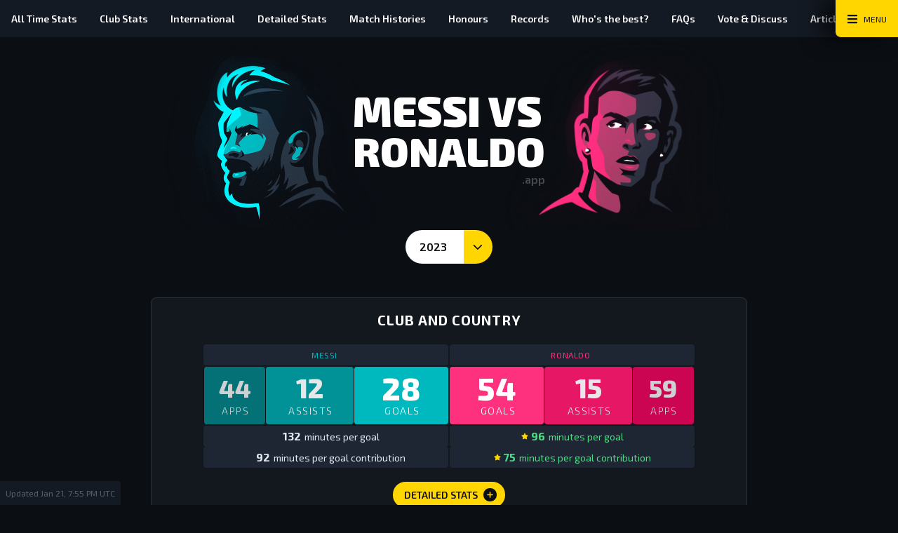

--- FILE ---
content_type: text/html; charset=UTF-8
request_url: https://www.messivsronaldo.app/calendar-year-stats/2023/
body_size: 29620
content:
<!DOCTYPE html><html lang="en" itemscope="" itemType=""><head><meta charSet="utf-8"/><meta http-equiv="x-ua-compatible" content="ie=edge"/><meta name="viewport" content="width=device-width, initial-scale=1, shrink-to-fit=no"/><meta name="generator" content="Gatsby 5.14.5"/><meta data-react-helmet="true" name="viewport" content="width=device-width,initial-scale=1,shrink-to-fit=no,viewport-fit=cover"/><meta data-react-helmet="true" name="description" content="Who scored more goals in 2023? Messi or Ronaldo? What about hat-tricks, free kicks and penalties? Find all of these 2023 stats and more on messivsronaldo.app!"/><meta data-react-helmet="true" property="og:title" content="2023 Calendar Year Goals and Stats - Messi vs Ronaldo"/><meta data-react-helmet="true" property="og:url" content="https://www.messivsronaldo.app/calendar-year-stats/2023//"/><meta data-react-helmet="true" property="og:description" content="Who scored more goals in 2023? Messi or Ronaldo? What about hat-tricks, free kicks and penalties? Find all of these 2023 stats and more on messivsronaldo.app!"/><meta data-react-helmet="true" property="og:image" content="https://www.messivsronaldo.app/feature.jpg"/><meta data-react-helmet="true" property="og:type" content="website"/><meta data-react-helmet="true" property="og:locale" content="en"/><meta data-react-helmet="true" property="og:site_name" content="MessivsRonaldo.app"/><meta data-react-helmet="true" name="twitter:card" content="summary_large_image"/><meta data-react-helmet="true" name="twitter:image" content="https://www.messivsronaldo.app/feature.jpg"/><meta name="theme-color" content="#0B0E13"/><style data-href="/styles.52102e1177a2f85a6b0f.css" data-identity="gatsby-global-css">*,:after,:before{--tw-border-spacing-x:0;--tw-border-spacing-y:0;--tw-translate-x:0;--tw-translate-y:0;--tw-rotate:0;--tw-skew-x:0;--tw-skew-y:0;--tw-scale-x:1;--tw-scale-y:1;--tw-pan-x: ;--tw-pan-y: ;--tw-pinch-zoom: ;--tw-scroll-snap-strictness:proximity;--tw-gradient-from-position: ;--tw-gradient-via-position: ;--tw-gradient-to-position: ;--tw-ordinal: ;--tw-slashed-zero: ;--tw-numeric-figure: ;--tw-numeric-spacing: ;--tw-numeric-fraction: ;--tw-ring-inset: ;--tw-ring-offset-width:0px;--tw-ring-offset-color:#fff;--tw-ring-color:rgba(59,130,246,.5);--tw-ring-offset-shadow:0 0 #0000;--tw-ring-shadow:0 0 #0000;--tw-shadow:0 0 #0000;--tw-shadow-colored:0 0 #0000;--tw-blur: ;--tw-brightness: ;--tw-contrast: ;--tw-grayscale: ;--tw-hue-rotate: ;--tw-invert: ;--tw-saturate: ;--tw-sepia: ;--tw-drop-shadow: ;--tw-backdrop-blur: ;--tw-backdrop-brightness: ;--tw-backdrop-contrast: ;--tw-backdrop-grayscale: ;--tw-backdrop-hue-rotate: ;--tw-backdrop-invert: ;--tw-backdrop-opacity: ;--tw-backdrop-saturate: ;--tw-backdrop-sepia: ;--tw-contain-size: ;--tw-contain-layout: ;--tw-contain-paint: ;--tw-contain-style: }::backdrop{--tw-border-spacing-x:0;--tw-border-spacing-y:0;--tw-translate-x:0;--tw-translate-y:0;--tw-rotate:0;--tw-skew-x:0;--tw-skew-y:0;--tw-scale-x:1;--tw-scale-y:1;--tw-pan-x: ;--tw-pan-y: ;--tw-pinch-zoom: ;--tw-scroll-snap-strictness:proximity;--tw-gradient-from-position: ;--tw-gradient-via-position: ;--tw-gradient-to-position: ;--tw-ordinal: ;--tw-slashed-zero: ;--tw-numeric-figure: ;--tw-numeric-spacing: ;--tw-numeric-fraction: ;--tw-ring-inset: ;--tw-ring-offset-width:0px;--tw-ring-offset-color:#fff;--tw-ring-color:rgba(59,130,246,.5);--tw-ring-offset-shadow:0 0 #0000;--tw-ring-shadow:0 0 #0000;--tw-shadow:0 0 #0000;--tw-shadow-colored:0 0 #0000;--tw-blur: ;--tw-brightness: ;--tw-contrast: ;--tw-grayscale: ;--tw-hue-rotate: ;--tw-invert: ;--tw-saturate: ;--tw-sepia: ;--tw-drop-shadow: ;--tw-backdrop-blur: ;--tw-backdrop-brightness: ;--tw-backdrop-contrast: ;--tw-backdrop-grayscale: ;--tw-backdrop-hue-rotate: ;--tw-backdrop-invert: ;--tw-backdrop-opacity: ;--tw-backdrop-saturate: ;--tw-backdrop-sepia: ;--tw-contain-size: ;--tw-contain-layout: ;--tw-contain-paint: ;--tw-contain-style: }/*
! tailwindcss v3.4.17 | MIT License | https://tailwindcss.com
*/*,:after,:before{border:0 solid #e5e7eb;box-sizing:border-box}:after,:before{--tw-content:""}:host,html{-webkit-text-size-adjust:100%;font-feature-settings:normal;-webkit-tap-highlight-color:transparent;font-family:-apple-system,BlinkMacSystemFont,Segoe UI,Roboto,Helvetica Neue,Arial,Noto Sans,sans-serif,Apple Color Emoji,Segoe UI Emoji,Segoe UI Symbol,Noto Color Emoji;font-variation-settings:normal;line-height:1.5;-moz-tab-size:4;-o-tab-size:4;tab-size:4}body{line-height:inherit;margin:0}hr{border-top-width:1px;color:inherit;height:0}abbr:where([title]){-webkit-text-decoration:underline dotted;text-decoration:underline dotted}h1,h2,h3,h4,h5,h6{font-size:inherit;font-weight:inherit}a{color:inherit;text-decoration:inherit}b,strong{font-weight:bolder}code,kbd,pre,samp{font-feature-settings:normal;font-family:ui-monospace,SFMono-Regular,Menlo,Monaco,Consolas,Liberation Mono,Courier New,monospace;font-size:1em;font-variation-settings:normal}small{font-size:80%}sub,sup{font-size:75%;line-height:0;position:relative;vertical-align:baseline}sub{bottom:-.25em}sup{top:-.5em}table{border-collapse:collapse;border-color:inherit;text-indent:0}button,input,optgroup,select,textarea{font-feature-settings:inherit;color:inherit;font-family:inherit;font-size:100%;font-variation-settings:inherit;font-weight:inherit;letter-spacing:inherit;line-height:inherit;margin:0;padding:0}button,select{text-transform:none}button,input:where([type=button]),input:where([type=reset]),input:where([type=submit]){-webkit-appearance:button;background-color:transparent;background-image:none}:-moz-focusring{outline:auto}:-moz-ui-invalid{box-shadow:none}progress{vertical-align:baseline}::-webkit-inner-spin-button,::-webkit-outer-spin-button{height:auto}[type=search]{-webkit-appearance:textfield;outline-offset:-2px}::-webkit-search-decoration{-webkit-appearance:none}::-webkit-file-upload-button{-webkit-appearance:button;font:inherit}summary{display:list-item}blockquote,dd,dl,figure,h1,h2,h3,h4,h5,h6,hr,p,pre{margin:0}fieldset{margin:0}fieldset,legend{padding:0}menu,ol,ul{list-style:none;margin:0;padding:0}dialog{padding:0}textarea{resize:vertical}input::-moz-placeholder,textarea::-moz-placeholder{color:#9ca3af;opacity:1}input::placeholder,textarea::placeholder{color:#9ca3af;opacity:1}[role=button],button{cursor:pointer}:disabled{cursor:default}audio,canvas,embed,iframe,img,object,svg,video{display:block;vertical-align:middle}img,video{height:auto;max-width:100%}[hidden]:where(:not([hidden=until-found])){display:none}@view-transition{navigation:auto}body{--tw-bg-opacity:1;--tw-text-opacity:1;background-color:rgb(11 14 19/var(--tw-bg-opacity,1));color:rgb(255 255 255/var(--tw-text-opacity,1));font-family:Exo\ 2,sans-serif}body:has(.modal-active){overflow:hidden}.icon{stroke-width:0;stroke:currentColor;fill:currentColor;display:inline-block;height:1em;width:1em}.sr-only{clip:rect(0,0,0,0);border-width:0;height:1px;margin:-1px;overflow:hidden;padding:0;position:absolute;white-space:nowrap;width:1px}.fixed{position:fixed}.absolute{position:absolute}.relative{position:relative}.inset-0{inset:0}.-right-1{right:-.25rem}.-right-2{right:-.5rem}.-top-1{top:-.25rem}.bottom-0{bottom:0}.bottom-full{bottom:100%}.left-0{left:0}.right-0{right:0}.top-0{top:0}.z-10{z-index:10}.z-20{z-index:20}.z-40{z-index:40}.z-50{z-index:50}.z-\[100000000\]{z-index:100000000}.-order-1{order:-1}.order-1{order:1}.order-first{order:-9999}.-mx-2{margin-left:-.5rem;margin-right:-.5rem}.mx-1{margin-left:.25rem;margin-right:.25rem}.mx-2{margin-left:.5rem;margin-right:.5rem}.mx-auto{margin-left:auto;margin-right:auto}.my-1{margin-bottom:.25rem;margin-top:.25rem}.my-12{margin-bottom:3rem;margin-top:3rem}.my-2{margin-bottom:.5rem;margin-top:.5rem}.my-3{margin-bottom:.75rem;margin-top:.75rem}.my-4{margin-bottom:1rem;margin-top:1rem}.my-6{margin-bottom:1.5rem;margin-top:1.5rem}.my-8{margin-bottom:2rem;margin-top:2rem}.my-auto{margin-bottom:auto;margin-top:auto}.-ml-2{margin-left:-.5rem}.-mt-5{margin-top:-1.25rem}.mb-0{margin-bottom:0}.mb-1{margin-bottom:.25rem}.mb-10{margin-bottom:2.5rem}.mb-12{margin-bottom:3rem}.mb-2{margin-bottom:.5rem}.mb-3{margin-bottom:.75rem}.mb-4{margin-bottom:1rem}.mb-5{margin-bottom:1.25rem}.mb-6{margin-bottom:1.5rem}.mb-8{margin-bottom:2rem}.ml-1{margin-left:.25rem}.ml-2{margin-left:.5rem}.ml-auto{margin-left:auto}.ml-px{margin-left:1px}.mr-1{margin-right:.25rem}.mr-2{margin-right:.5rem}.mr-3{margin-right:.75rem}.mr-px{margin-right:1px}.mt-0{margin-top:0}.mt-1{margin-top:.25rem}.mt-10{margin-top:2.5rem}.mt-12{margin-top:3rem}.mt-16{margin-top:4rem}.mt-2{margin-top:.5rem}.mt-3{margin-top:.75rem}.mt-4{margin-top:1rem}.mt-5{margin-top:1.25rem}.mt-6{margin-top:1.5rem}.mt-8{margin-top:2rem}.mt-\[2px\]{margin-top:2px}.mt-auto{margin-top:auto}.mt-px{margin-top:1px}.block{display:block}.inline-block{display:inline-block}.flex{display:flex}.inline-flex{display:inline-flex}.table{display:table}.grid{display:grid}.hidden{display:none}.h-2{height:.5rem}.h-3{height:.75rem}.h-48{height:12rem}.h-\[350px\]{height:350px}.h-full{height:100%}.h-screen{height:100vh}.w-1\/2{width:50%}.w-1\/3{width:33.333333%}.w-1\/5{width:20%}.w-10{width:2.5rem}.w-2{width:.5rem}.w-2\/3{width:66.666667%}.w-2\/5{width:40%}.w-3{width:.75rem}.w-4\/12{width:33.333333%}.w-4\/5{width:80%}.w-5{width:1.25rem}.w-96{width:24rem}.w-\[600px\]{width:600px}.w-auto{width:auto}.w-full{width:100%}.max-w-2xl{max-width:1400px}.max-w-2xs{max-width:375px}.max-w-\[700px\]{max-width:700px}.max-w-\[950px\]{max-width:950px}.max-w-lg{max-width:1024px}.max-w-md{max-width:768px}.max-w-none{max-width:none}.max-w-screen-2xs{max-width:375px}.max-w-screen-3xl{max-width:1600px}.max-w-screen-lg{max-width:1024px}.max-w-screen-md{max-width:768px}.max-w-screen-sm{max-width:600px}.max-w-screen-xl{max-width:1280px}.max-w-screen-xs{max-width:480px}.max-w-sm{max-width:600px}.max-w-xl{max-width:1280px}.max-w-xs{max-width:480px}.flex-1{flex:1 1 0%}.flex-auto{flex:1 1 auto}.flex-none{flex:none}.transform{transform:translate(var(--tw-translate-x),var(--tw-translate-y)) rotate(var(--tw-rotate)) skewX(var(--tw-skew-x)) skewY(var(--tw-skew-y)) scaleX(var(--tw-scale-x)) scaleY(var(--tw-scale-y))}.cursor-pointer{cursor:pointer}.list-inside{list-style-position:inside}.list-outside{list-style-position:outside}.list-disc{list-style-type:disc}.appearance-none{-webkit-appearance:none;-moz-appearance:none;appearance:none}.flex-col{flex-direction:column}.flex-wrap{flex-wrap:wrap}.content-start{align-content:flex-start}.items-start{align-items:flex-start}.items-end{align-items:flex-end}.items-center{align-items:center}.items-baseline{align-items:baseline}.items-stretch{align-items:stretch}.justify-end{justify-content:flex-end}.justify-center{justify-content:center}.justify-between{justify-content:space-between}.gap-1{gap:.25rem}.gap-2{gap:.5rem}.gap-4{gap:1rem}.gap-\[2px\]{gap:2px}.gap-x-2{-moz-column-gap:.5rem;column-gap:.5rem}.overflow-hidden{overflow:hidden}.overflow-x-scroll{overflow-x:scroll}.overflow-y-scroll{overflow-y:scroll}.scroll-smooth{scroll-behavior:smooth}.truncate{overflow:hidden;text-overflow:ellipsis}.truncate,.whitespace-nowrap{white-space:nowrap}.rounded{border-radius:.25rem}.rounded-\[3px\]{border-radius:3px}.rounded-full{border-radius:9999px}.rounded-lg{border-radius:.5rem}.rounded-md{border-radius:.375rem}.rounded-sm{border-radius:.125rem}.rounded-b{border-bottom-left-radius:.25rem;border-bottom-right-radius:.25rem}.rounded-t{border-top-left-radius:.25rem;border-top-right-radius:.25rem}.rounded-bl-md{border-bottom-left-radius:.375rem}.rounded-tl-lg{border-top-left-radius:.5rem}.rounded-tl-md{border-top-left-radius:.375rem}.rounded-tr-md{border-top-right-radius:.375rem}.border{border-width:1px}.border-0{border-width:0}.border-2{border-width:2px}.border-b{border-bottom-width:1px}.border-b-0{border-bottom-width:0}.border-b-2{border-bottom-width:2px}.border-l{border-left-width:1px}.border-l-0{border-left-width:0}.border-r{border-right-width:1px}.border-t{border-top-width:1px}.border-t-0{border-top-width:0}.border-solid{border-style:solid}.border-gray-700{--tw-border-opacity:1;border-color:rgb(55 65 81/var(--tw-border-opacity,1))}.border-green-500{--tw-border-opacity:1;border-color:rgb(34 197 94/var(--tw-border-opacity,1))}.border-highlight{--tw-border-opacity:1;border-color:rgb(255 214 0/var(--tw-border-opacity,1))}.border-highlight-darken10{--tw-border-opacity:1;border-color:rgb(204 171 0/var(--tw-border-opacity,1))}.border-messi{--tw-border-opacity:1;border-color:rgb(0 185 191/var(--tw-border-opacity,1))}.border-messi-darken10{--tw-border-opacity:1;border-color:rgb(0 136 140/var(--tw-border-opacity,1))}.border-noir{--tw-border-opacity:1;border-color:rgb(11 14 19/var(--tw-border-opacity,1))}.border-noir-lighten10{--tw-border-opacity:1;border-color:rgb(30 38 51/var(--tw-border-opacity,1))}.border-red-500{--tw-border-opacity:1;border-color:rgb(239 68 68/var(--tw-border-opacity,1))}.border-ronaldo{--tw-border-opacity:1;border-color:rgb(254 49 126/var(--tw-border-opacity,1))}.border-ronaldo-darken15{--tw-border-opacity:1;border-color:rgb(220 2 85/var(--tw-border-opacity,1))}.border-ronaldo-lighten10{--tw-border-opacity:1;border-color:rgb(254 100 158/var(--tw-border-opacity,1))}.border-slate-100{--tw-border-opacity:1;border-color:rgb(241 245 249/var(--tw-border-opacity,1))}.border-slate-400{--tw-border-opacity:1;border-color:rgb(148 163 184/var(--tw-border-opacity,1))}.border-slate-500{--tw-border-opacity:1;border-color:rgb(100 116 139/var(--tw-border-opacity,1))}.border-slate-600{--tw-border-opacity:1;border-color:rgb(71 85 105/var(--tw-border-opacity,1))}.border-slate-700{--tw-border-opacity:1;border-color:rgb(51 65 85/var(--tw-border-opacity,1))}.border-slate-800{--tw-border-opacity:1;border-color:rgb(30 41 59/var(--tw-border-opacity,1))}.border-white{--tw-border-opacity:1;border-color:rgb(255 255 255/var(--tw-border-opacity,1))}.border-white\/10,.border-whiteo-10{border-color:hsla(0,0%,100%,.1)}.border-opacity-10{--tw-border-opacity:.1}.border-opacity-20{--tw-border-opacity:.2}.bg-\[\#13181f\]{--tw-bg-opacity:1;background-color:rgb(19 24 31/var(--tw-bg-opacity,1))}.bg-black{--tw-bg-opacity:1;background-color:rgb(0 0 0/var(--tw-bg-opacity,1))}.bg-highlight{--tw-bg-opacity:1;background-color:rgb(255 214 0/var(--tw-bg-opacity,1))}.bg-messi{--tw-bg-opacity:1;background-color:rgb(0 185 191/var(--tw-bg-opacity,1))}.bg-messi-darken10{--tw-bg-opacity:1;background-color:rgb(0 136 140/var(--tw-bg-opacity,1))}.bg-messi-darken5{--tw-bg-opacity:1;background-color:rgb(0 160 165/var(--tw-bg-opacity,1))}.bg-noir{--tw-bg-opacity:1;background-color:rgb(11 14 19/var(--tw-bg-opacity,1))}.bg-noir-lighten10{--tw-bg-opacity:1;background-color:rgb(30 38 51/var(--tw-bg-opacity,1))}.bg-noir-lighten5{--tw-bg-opacity:1;background-color:rgb(20 26 35/var(--tw-bg-opacity,1))}.bg-ronaldo{--tw-bg-opacity:1;background-color:rgb(254 49 126/var(--tw-bg-opacity,1))}.bg-ronaldo-darken10{--tw-bg-opacity:1;background-color:rgb(251 1 95/var(--tw-bg-opacity,1))}.bg-ronaldo-darken15{--tw-bg-opacity:1;background-color:rgb(220 2 85/var(--tw-bg-opacity,1))}.bg-ronaldo-darken5{--tw-bg-opacity:1;background-color:rgb(254 24 110/var(--tw-bg-opacity,1))}.bg-slate-200{--tw-bg-opacity:1;background-color:rgb(226 232 240/var(--tw-bg-opacity,1))}.bg-slate-700{--tw-bg-opacity:1;background-color:rgb(51 65 85/var(--tw-bg-opacity,1))}.bg-slate-800{--tw-bg-opacity:1;background-color:rgb(30 41 59/var(--tw-bg-opacity,1))}.bg-transparent{background-color:transparent}.bg-white{--tw-bg-opacity:1;background-color:rgb(255 255 255/var(--tw-bg-opacity,1))}.bg-opacity-25{--tw-bg-opacity:.25}.bg-opacity-60{--tw-bg-opacity:.6}.bg-opacity-70{--tw-bg-opacity:.7}.bg-opacity-80{--tw-bg-opacity:.8}.p-1{padding:.25rem}.p-2{padding:.5rem}.p-3{padding:.75rem}.p-4{padding:1rem}.p-6{padding:1.5rem}.p-8{padding:2rem}.px-1{padding-left:.25rem;padding-right:.25rem}.px-10{padding-left:2.5rem;padding-right:2.5rem}.px-12{padding-left:3rem;padding-right:3rem}.px-2{padding-left:.5rem;padding-right:.5rem}.px-3{padding-left:.75rem;padding-right:.75rem}.px-4{padding-left:1rem;padding-right:1rem}.px-5{padding-left:1.25rem;padding-right:1.25rem}.px-6{padding-left:1.5rem;padding-right:1.5rem}.py-0{padding-bottom:0;padding-top:0}.py-1{padding-bottom:.25rem;padding-top:.25rem}.py-2{padding-bottom:.5rem;padding-top:.5rem}.py-3{padding-bottom:.75rem;padding-top:.75rem}.py-4{padding-bottom:1rem;padding-top:1rem}.py-5{padding-bottom:1.25rem;padding-top:1.25rem}.py-8{padding-bottom:2rem;padding-top:2rem}.pb-0{padding-bottom:0}.pb-2{padding-bottom:.5rem}.pb-3{padding-bottom:.75rem}.pb-4{padding-bottom:1rem}.pb-56{padding-bottom:14rem}.pb-\[120px\]{padding-bottom:120px}.pl-1{padding-left:.25rem}.pl-2{padding-left:.5rem}.pl-3{padding-left:.75rem}.pl-4{padding-left:1rem}.pr-1{padding-right:.25rem}.pr-16{padding-right:4rem}.pr-2{padding-right:.5rem}.pr-3{padding-right:.75rem}.pr-6{padding-right:1.5rem}.pt-1{padding-top:.25rem}.pt-10{padding-top:2.5rem}.pt-16{padding-top:4rem}.pt-2{padding-top:.5rem}.pt-3{padding-top:.75rem}.pt-4{padding-top:1rem}.pt-6{padding-top:1.5rem}.pt-8{padding-top:2rem}.text-left{text-align:left}.text-center{text-align:center}.text-right{text-align:right}.align-top{vertical-align:top}.text-2xl{font-size:1.5rem}.text-3xl{font-size:1.875rem}.text-4xl{font-size:2.25rem}.text-base{font-size:1rem}.text-lg{font-size:1.125rem}.text-sm{font-size:.875rem}.text-xl{font-size:1.25rem}.text-xs,.text-xs\/snug{font-size:.75rem}.text-xs\/snug{line-height:1.375}.font-black{font-weight:900}.font-bold{font-weight:700}.font-extrabold{font-weight:800}.font-light{font-weight:300}.font-medium{font-weight:500}.font-normal{font-weight:400}.font-semibold{font-weight:600}.uppercase{text-transform:uppercase}.normal-case{text-transform:none}.leading-6{line-height:1.5rem}.leading-none{line-height:1}.leading-relaxed{line-height:1.625}.leading-snug{line-height:1.375}.leading-tight{line-height:1.25}.tracking-normal{letter-spacing:0}.tracking-wide{letter-spacing:.025em}.tracking-wider{letter-spacing:.05em}.tracking-widest{letter-spacing:.1em}.text-gray-400{--tw-text-opacity:1;color:rgb(156 163 175/var(--tw-text-opacity,1))}.text-gray-600{--tw-text-opacity:1;color:rgb(75 85 99/var(--tw-text-opacity,1))}.text-green-200{--tw-text-opacity:1;color:rgb(187 247 208/var(--tw-text-opacity,1))}.text-green-400{--tw-text-opacity:1;color:rgb(74 222 128/var(--tw-text-opacity,1))}.text-green-500{--tw-text-opacity:1;color:rgb(34 197 94/var(--tw-text-opacity,1))}.text-highlight{--tw-text-opacity:1;color:rgb(255 214 0/var(--tw-text-opacity,1))}.text-messi{--tw-text-opacity:1;color:rgb(0 185 191/var(--tw-text-opacity,1))}.text-messi-darken10{--tw-text-opacity:1;color:rgb(0 136 140/var(--tw-text-opacity,1))}.text-noir{--tw-text-opacity:1;color:rgb(11 14 19/var(--tw-text-opacity,1))}.text-red-200{--tw-text-opacity:1;color:rgb(254 202 202/var(--tw-text-opacity,1))}.text-red-500{--tw-text-opacity:1;color:rgb(239 68 68/var(--tw-text-opacity,1))}.text-ronaldo{--tw-text-opacity:1;color:rgb(254 49 126/var(--tw-text-opacity,1))}.text-ronaldo-darken10{--tw-text-opacity:1;color:rgb(251 1 95/var(--tw-text-opacity,1))}.text-slate-200{--tw-text-opacity:1;color:rgb(226 232 240/var(--tw-text-opacity,1))}.text-slate-300{--tw-text-opacity:1;color:rgb(203 213 225/var(--tw-text-opacity,1))}.text-slate-400{--tw-text-opacity:1;color:rgb(148 163 184/var(--tw-text-opacity,1))}.text-slate-400\/75{color:rgba(148,163,184,.75)}.text-slate-400\/80{color:rgba(148,163,184,.8)}.text-slate-500{--tw-text-opacity:1;color:rgb(100 116 139/var(--tw-text-opacity,1))}.text-slate-600{--tw-text-opacity:1;color:rgb(71 85 105/var(--tw-text-opacity,1))}.text-white{--tw-text-opacity:1;color:rgb(255 255 255/var(--tw-text-opacity,1))}.text-white\/50{color:hsla(0,0%,100%,.5)}.text-whiteo-30{color:hsla(0,0%,100%,.3)}.underline{text-decoration-line:underline}.opacity-10{opacity:.1}.opacity-15{opacity:.15}.opacity-25{opacity:.25}.opacity-30{opacity:.3}.opacity-50{opacity:.5}.opacity-60{opacity:.6}.opacity-70{opacity:.7}.opacity-75{opacity:.75}.shadow-2xl{--tw-shadow:0 25px 50px -12px rgba(0,0,0,.25);--tw-shadow-colored:0 25px 50px -12px var(--tw-shadow-color);box-shadow:var(--tw-ring-offset-shadow,0 0 #0000),var(--tw-ring-shadow,0 0 #0000),var(--tw-shadow)}.grayscale{--tw-grayscale:grayscale(100%)}.filter,.grayscale{filter:var(--tw-blur) var(--tw-brightness) var(--tw-contrast) var(--tw-grayscale) var(--tw-hue-rotate) var(--tw-invert) var(--tw-saturate) var(--tw-sepia) var(--tw-drop-shadow)}.transition{transition-duration:.15s;transition-property:color,background-color,border-color,text-decoration-color,fill,stroke,opacity,box-shadow,transform,filter,-webkit-backdrop-filter;transition-property:color,background-color,border-color,text-decoration-color,fill,stroke,opacity,box-shadow,transform,filter,backdrop-filter;transition-property:color,background-color,border-color,text-decoration-color,fill,stroke,opacity,box-shadow,transform,filter,backdrop-filter,-webkit-backdrop-filter;transition-timing-function:cubic-bezier(.4,0,.2,1)}.duration-300{transition-duration:.3s}.duration-500{transition-duration:.5s}.transition-300{transition:.3s}h1{--tw-text-opacity:1;color:rgb(255 214 0/var(--tw-text-opacity,1));font-size:.875rem;font-weight:600;letter-spacing:.05em;position:relative;text-align:center;z-index:10}@media (min-width:1280px){h1{font-size:1rem}}@media (min-width:1400px){h1{font-size:1.125rem}}h1{text-wrap:balance;margin-top:10px}@media (min-width:600px){h1{margin:20px auto 0}}footer{--tw-text-opacity:1;color:rgb(71 85 105/var(--tw-text-opacity,1));font-size:.875rem;margin-top:5rem;padding-left:1.5rem;padding-right:1.5rem;text-align:center}footer a{text-decoration-line:underline}footer a:hover{--tw-text-opacity:1;color:rgb(100 116 139/var(--tw-text-opacity,1))}.ads-list li{--tw-bg-opacity:1;background-color:rgb(0 0 0/var(--tw-bg-opacity,1));border-radius:1em;color:hsla(0,0%,100%,.7);display:block;font-size:.875rem;line-height:1.375;padding:.25rem .5rem .5rem}.ads-list a{display:inline-block;text-decoration-line:underline}.ads-list a:hover{--tw-text-opacity:1;color:rgb(255 214 0/var(--tw-text-opacity,1))}.btn-link{--tw-bg-opacity:1;background-color:rgb(255 214 0/var(--tw-bg-opacity,1));border-radius:9999px;display:inline-block;font-size:.875rem;padding:.5rem 1rem}.btn-link,.copy-block .bg-white h2,.copy-block .bg-white h3,.copy-block .bg-white h4{--tw-text-opacity:1;color:rgb(11 14 19/var(--tw-text-opacity,1))}.copy-block a:not(.btn-link){--tw-text-opacity:1;color:rgb(255 214 0/var(--tw-text-opacity,1));text-decoration-line:underline;transition-duration:.3s;transition-property:color,background-color,border-color,text-decoration-color,fill,stroke,opacity,box-shadow,transform,filter,-webkit-backdrop-filter;transition-property:color,background-color,border-color,text-decoration-color,fill,stroke,opacity,box-shadow,transform,filter,backdrop-filter;transition-property:color,background-color,border-color,text-decoration-color,fill,stroke,opacity,box-shadow,transform,filter,backdrop-filter,-webkit-backdrop-filter;transition-timing-function:cubic-bezier(.4,0,.2,1)}.copy-block a:not(.btn-link):hover{--tw-text-opacity:1;color:rgb(255 230 102/var(--tw-text-opacity,1))}tr{--tw-border-opacity:1;--tw-bg-opacity:1;background-color:rgb(30 38 51/var(--tw-bg-opacity,1));border-bottom-width:1px;border-color:rgb(11 14 19/var(--tw-border-opacity,1))}td,th{--tw-border-opacity:1;border-color:rgb(11 14 19/var(--tw-border-opacity,1));border-right-width:1px;padding:5px;text-align:center}td:first-child,th:first-child{border-left-width:1px}@media (min-width:768px){td,th{padding:.5rem}}th{--tw-bg-opacity:1;background-color:rgb(11 14 19/var(--tw-bg-opacity,1))}iframe{max-width:100%}.competition-section-header{--tw-text-opacity:1;color:rgb(255 214 0/var(--tw-text-opacity,1));letter-spacing:.05em;margin:2.5rem auto 1rem;padding:.25rem;text-align:center;text-transform:uppercase;width:100%}@media (min-width:768px){.competition-section-header{margin-top:5rem}}select{background:url([data-uri]) 100% no-repeat #fff;background-size:contain}.filters select{-webkit-appearance:none;background-image:url([data-uri]);background-position:right 7px center;background-repeat:no-repeat;background-size:auto 35%}@media (min-width:600px){.filters select{background-position:right 11px center}}.hide-scrollbars{-ms-overflow-style:none;scrollbar-width:none}.hide-scrollbars::-webkit-scrollbar{display:none}.blog-post h1{text-wrap:wrap}.blog-post-content [itemProp=text]>*+*,.blog-post-content>*+*{margin-top:1.5rem}.blog-post-content h2{--tw-text-opacity:1;color:rgb(255 255 255/var(--tw-text-opacity,1));font-size:1.25rem;font-weight:700;line-height:1.25;margin-bottom:.5rem;margin-top:2.5rem}@media (min-width:768px){.blog-post-content h2{font-size:1.875rem}}.blog-post-content h2:first-child{margin-top:0}.blog-post-content h3{--tw-text-opacity:1;color:rgb(255 214 0/var(--tw-text-opacity,1));font-size:1.125rem;font-weight:600;line-height:1.25;margin-bottom:.5rem;margin-top:2.5rem}@media (min-width:768px){.blog-post-content h3{font-size:1.5rem}}.blog-post-content h4{--tw-text-opacity:1;color:rgb(255 255 255/var(--tw-text-opacity,1));font-size:1rem;font-weight:600;line-height:1.25;margin-bottom:.5rem;margin-top:2rem}.blog-post-content ol,.blog-post-content ul{padding-left:1.25rem}.blog-post-content li{list-style-type:disc;list-style-type:circle;padding-bottom:.25rem;padding-top:.25rem}.blog-post-content strong{font-weight:600}.blog-post-content li:first-child h4:first-child{margin-top:0}.blog-post-content a{--tw-text-opacity:1;color:rgb(255 214 0/var(--tw-text-opacity,1));text-decoration-line:underline}.blog-post-content a:hover{--tw-text-opacity:1;color:rgb(255 230 102/var(--tw-text-opacity,1))}.blog-post-content>table{margin-bottom:2rem;margin-top:1.5rem}.blog-post-content blockquote{--tw-border-opacity:1;--tw-text-opacity:1;border-color:rgb(30 38 51/var(--tw-border-opacity,1));border-left-width:8px;color:rgb(148 163 184/var(--tw-text-opacity,1));font-style:italic;padding-left:1rem}.blog-post-content figcaption,.blog-post-content img+em{--tw-bg-opacity:1;--tw-text-opacity:1;background-color:rgb(11 14 19/var(--tw-bg-opacity,1));color:rgb(148 163 184/var(--tw-text-opacity,1));display:inline-flex;font-size:.875rem;font-style:normal;margin-top:.5rem;padding:.5rem}.blog-post-content img{border-radius:.375rem;display:inline-block}.blog-post-content p:has(img){margin-top:2.5rem}.blog-post-content p:has(img){margin-bottom:1.5rem}.primisslate{bottom:0;max-width:400px;position:fixed;right:0;width:100%}#primisPlayer{margin:50px auto 0;max-width:100%;width:640px}[id^=ezoic-pub-ad]{display:flex;justify-content:center}.post-card>a:hover button{--tw-bg-opacity:1;--tw-text-opacity:1;background-color:rgb(255 214 0/var(--tw-bg-opacity,1));color:rgb(11 14 19/var(--tw-text-opacity,1))}.hover\:scale-105:hover{--tw-scale-x:1.05;--tw-scale-y:1.05;transform:translate(var(--tw-translate-x),var(--tw-translate-y)) rotate(var(--tw-rotate)) skewX(var(--tw-skew-x)) skewY(var(--tw-skew-y)) scaleX(var(--tw-scale-x)) scaleY(var(--tw-scale-y))}.hover\:border-highlight:hover{--tw-border-opacity:1;border-color:rgb(255 214 0/var(--tw-border-opacity,1))}.hover\:border-opacity-70:hover{--tw-border-opacity:.7}.hover\:bg-highlight:hover{--tw-bg-opacity:1;background-color:rgb(255 214 0/var(--tw-bg-opacity,1))}.hover\:bg-highlight-lighten10:hover{--tw-bg-opacity:1;background-color:rgb(255 222 51/var(--tw-bg-opacity,1))}.hover\:bg-messi-darken5:hover{--tw-bg-opacity:1;background-color:rgb(0 160 165/var(--tw-bg-opacity,1))}.hover\:bg-noir-lighten10:hover{--tw-bg-opacity:1;background-color:rgb(30 38 51/var(--tw-bg-opacity,1))}.hover\:bg-noir-lighten5:hover{--tw-bg-opacity:1;background-color:rgb(20 26 35/var(--tw-bg-opacity,1))}.hover\:bg-ronaldo-darken5:hover{--tw-bg-opacity:1;background-color:rgb(254 24 110/var(--tw-bg-opacity,1))}.hover\:bg-slate-200:hover{--tw-bg-opacity:1;background-color:rgb(226 232 240/var(--tw-bg-opacity,1))}.hover\:bg-slate-300:hover{--tw-bg-opacity:1;background-color:rgb(203 213 225/var(--tw-bg-opacity,1))}.hover\:bg-opacity-100:hover{--tw-bg-opacity:1}.hover\:text-highlight-darken10:hover{--tw-text-opacity:1;color:rgb(204 171 0/var(--tw-text-opacity,1))}.hover\:text-highlight-lighten15:hover{--tw-text-opacity:1;color:rgb(255 226 77/var(--tw-text-opacity,1))}.hover\:text-highlight-lighten20:hover{--tw-text-opacity:1;color:rgb(255 230 102/var(--tw-text-opacity,1))}.hover\:text-noir:hover{--tw-text-opacity:1;color:rgb(11 14 19/var(--tw-text-opacity,1))}.hover\:text-slate-200:hover{--tw-text-opacity:1;color:rgb(226 232 240/var(--tw-text-opacity,1))}.focus\:border-highlight:focus{--tw-border-opacity:1;border-color:rgb(255 214 0/var(--tw-border-opacity,1))}.focus\:bg-highlight:focus{--tw-bg-opacity:1;background-color:rgb(255 214 0/var(--tw-bg-opacity,1))}.focus\:bg-highlight-lighten10:focus{--tw-bg-opacity:1;background-color:rgb(255 222 51/var(--tw-bg-opacity,1))}.focus\:bg-messi-darken5:focus{--tw-bg-opacity:1;background-color:rgb(0 160 165/var(--tw-bg-opacity,1))}.focus\:bg-noir-lighten10:focus{--tw-bg-opacity:1;background-color:rgb(30 38 51/var(--tw-bg-opacity,1))}.focus\:bg-noir-lighten5:focus{--tw-bg-opacity:1;background-color:rgb(20 26 35/var(--tw-bg-opacity,1))}.focus\:bg-ronaldo-darken5:focus{--tw-bg-opacity:1;background-color:rgb(254 24 110/var(--tw-bg-opacity,1))}.focus\:bg-slate-200:focus{--tw-bg-opacity:1;background-color:rgb(226 232 240/var(--tw-bg-opacity,1))}.focus\:bg-slate-300:focus{--tw-bg-opacity:1;background-color:rgb(203 213 225/var(--tw-bg-opacity,1))}.focus\:bg-slate-600:focus{--tw-bg-opacity:1;background-color:rgb(71 85 105/var(--tw-bg-opacity,1))}.focus\:bg-slate-700:focus{--tw-bg-opacity:1;background-color:rgb(51 65 85/var(--tw-bg-opacity,1))}.focus\:bg-opacity-100:focus{--tw-bg-opacity:1}.focus\:text-highlight-darken10:focus{--tw-text-opacity:1;color:rgb(204 171 0/var(--tw-text-opacity,1))}.focus\:text-noir:focus{--tw-text-opacity:1;color:rgb(11 14 19/var(--tw-text-opacity,1))}.focus\:outline-none:focus{outline:2px solid transparent;outline-offset:2px}@media (min-width:375px){.\32xs\:not-sr-only{clip:auto;height:auto;margin:0;overflow:visible;padding:0;position:static;white-space:normal;width:auto}}@media (min-width:480px){.xs\:mb-4{margin-bottom:1rem}.xs\:mt-4{margin-top:1rem}.xs\:mt-5{margin-top:1.25rem}.xs\:mt-6{margin-top:1.5rem}.xs\:p-2{padding:.5rem}.xs\:p-4{padding:1rem}.xs\:px-0{padding-left:0;padding-right:0}.xs\:px-4{padding-left:1rem;padding-right:1rem}.xs\:text-base{font-size:1rem}}@media (min-width:600px){.sm\:not-sr-only{clip:auto;height:auto;margin:0;overflow:visible;padding:0;position:static;white-space:normal;width:auto}.sm\:my-5{margin-bottom:1.25rem;margin-top:1.25rem}.sm\:my-6{margin-bottom:1.5rem;margin-top:1.5rem}.sm\:mb-16{margin-bottom:4rem}.sm\:mb-6{margin-bottom:1.5rem}.sm\:mt-6{margin-top:1.5rem}.sm\:mt-8{margin-top:2rem}.sm\:w-1\/2{width:50%}.sm\:w-1\/3{width:33.333333%}.sm\:flex-row{flex-direction:row}.sm\:p-4{padding:1rem}.sm\:p-6{padding:1.5rem}.sm\:px-4{padding-left:1rem;padding-right:1rem}.sm\:px-5{padding-left:1.25rem;padding-right:1.25rem}.sm\:pb-5{padding-bottom:1.25rem}.sm\:pl-4{padding-left:1rem}.sm\:pr-4{padding-right:1rem}.sm\:pt-6{padding-top:1.5rem}.sm\:text-sm{font-size:.875rem}}@media (min-width:768px){.md\:absolute{position:absolute}.md\:sticky{position:sticky}.md\:bottom-0{bottom:0}.md\:bottom-auto{bottom:auto}.md\:top-0{top:0}.md\:top-auto{top:auto}.md\:z-30{z-index:30}.md\:mx-auto{margin-left:auto;margin-right:auto}.md\:-mt-6{margin-top:-1.5rem}.md\:mb-1{margin-bottom:.25rem}.md\:mb-2{margin-bottom:.5rem}.md\:mb-20{margin-bottom:5rem}.md\:mb-4{margin-bottom:1rem}.md\:mb-5{margin-bottom:1.25rem}.md\:ml-2{margin-left:.5rem}.md\:mr-0{margin-right:0}.md\:mt-0{margin-top:0}.md\:mt-10{margin-top:2.5rem}.md\:mt-12{margin-top:3rem}.md\:mt-16{margin-top:4rem}.md\:mt-4{margin-top:1rem}.md\:mt-5{margin-top:1.25rem}.md\:mt-6{margin-top:1.5rem}.md\:mt-8{margin-top:2rem}.md\:block{display:block}.md\:inline-block{display:inline-block}.md\:inline{display:inline}.md\:flex{display:flex}.md\:h-auto{height:auto}.md\:h-screen{height:100vh}.md\:w-1\/2{width:50%}.md\:w-1\/3{width:33.333333%}.md\:w-1\/4{width:25%}.md\:w-1\/5{width:20%}.md\:w-5\/12{width:41.666667%}.md\:w-auto{width:auto}.md\:max-w-screen-2xl{max-width:1400px}.md\:max-w-sm{max-width:600px}.md\:flex-1{flex:1 1 0%}.md\:flex-row{flex-direction:row}.md\:flex-col{flex-direction:column}.md\:self-center{align-self:center}.md\:overflow-y-auto{overflow-y:auto}.md\:overflow-x-visible{overflow-x:visible}.md\:truncate{overflow:hidden;text-overflow:ellipsis;white-space:nowrap}.md\:rounded{border-radius:.25rem}.md\:rounded-bl-lg{border-bottom-left-radius:.5rem}.md\:rounded-bl-md{border-bottom-left-radius:.375rem}.md\:rounded-tl-none{border-top-left-radius:0}.md\:rounded-tr{border-top-right-radius:.25rem}.md\:bg-noir-lighten5{--tw-bg-opacity:1;background-color:rgb(20 26 35/var(--tw-bg-opacity,1))}.md\:p-10{padding:2.5rem}.md\:p-12{padding:3rem}.md\:p-2{padding:.5rem}.md\:p-4{padding:1rem}.md\:p-5{padding:1.25rem}.md\:p-8{padding:2rem}.md\:px-1{padding-left:.25rem;padding-right:.25rem}.md\:px-4{padding-left:1rem;padding-right:1rem}.md\:px-6{padding-left:1.5rem;padding-right:1.5rem}.md\:py-2{padding-bottom:.5rem;padding-top:.5rem}.md\:py-5{padding-top:1.25rem}.md\:pb-5,.md\:py-5{padding-bottom:1.25rem}.md\:pl-3{padding-left:.75rem}.md\:pl-4{padding-left:1rem}.md\:pr-3{padding-right:.75rem}.md\:pr-8{padding-right:2rem}.md\:pt-12{padding-top:3rem}.md\:pt-16{padding-top:4rem}.md\:pt-3{padding-top:.75rem}.md\:pt-6{padding-top:1.5rem}.md\:text-2xl{font-size:1.5rem}.md\:text-4xl{font-size:2.25rem}.md\:text-base{font-size:1rem}.md\:text-sm{font-size:.875rem}.md\:text-xs{font-size:.75rem}.md\:leading-snug{line-height:1.375}.md\:text-green-400{--tw-text-opacity:1;color:rgb(74 222 128/var(--tw-text-opacity,1))}.md\:opacity-0{opacity:0}}@media (min-width:1024px){.lg\:absolute{position:absolute}.lg\:order-1{order:1}.lg\:order-first{order:-9999}.lg\:-mx-2{margin-left:-.5rem;margin-right:-.5rem}.lg\:mx-auto{margin-left:auto;margin-right:auto}.lg\:my-6{margin-bottom:1.5rem;margin-top:1.5rem}.lg\:my-8{margin-bottom:2rem;margin-top:2rem}.lg\:mb-0{margin-bottom:0}.lg\:mb-10{margin-bottom:2.5rem}.lg\:mb-3{margin-bottom:.75rem}.lg\:mb-4{margin-bottom:1rem}.lg\:mb-\[0\.375rem\]{margin-bottom:.375rem}.lg\:ml-0{margin-left:0}.lg\:mt-1{margin-top:.25rem}.lg\:mt-10{margin-top:2.5rem}.lg\:mt-12{margin-top:3rem}.lg\:mt-16{margin-top:4rem}.lg\:mt-8{margin-top:2rem}.lg\:flex{display:flex}.lg\:h-\[450px\]{height:450px}.lg\:w-1\/2{width:50%}.lg\:w-1\/3{width:33.333333%}.lg\:w-1\/6{width:16.666667%}.lg\:w-2\/3{width:66.666667%}.lg\:w-2\/5{width:40%}.lg\:w-3\/5{width:60%}.lg\:w-auto{width:auto}.lg\:max-w-\[850px\]{max-width:850px}.lg\:flex-wrap{flex-wrap:wrap}.lg\:content-start{align-content:flex-start}.lg\:whitespace-nowrap{white-space:nowrap}.lg\:bg-slate-200{--tw-bg-opacity:1;background-color:rgb(226 232 240/var(--tw-bg-opacity,1))}.lg\:bg-transparent{background-color:transparent}.lg\:p-0{padding:0}.lg\:p-10{padding:2.5rem}.lg\:p-4{padding:1rem}.lg\:p-6{padding:1.5rem}.lg\:px-0{padding-left:0;padding-right:0}.lg\:px-2{padding-left:.5rem;padding-right:.5rem}.lg\:px-3{padding-left:.75rem;padding-right:.75rem}.lg\:px-4{padding-left:1rem;padding-right:1rem}.lg\:px-8{padding-left:2rem;padding-right:2rem}.lg\:py-2{padding-bottom:.5rem;padding-top:.5rem}.lg\:py-6{padding-bottom:1.5rem;padding-top:1.5rem}.lg\:pl-6{padding-left:1.5rem}.lg\:pl-8{padding-left:2rem}.lg\:pr-6{padding-right:1.5rem}.lg\:pr-8{padding-right:2rem}.lg\:pt-12{padding-top:3rem}.lg\:pt-5{padding-top:1.25rem}.lg\:text-right{text-align:right}.lg\:text-base{font-size:1rem}.lg\:text-lg{font-size:1.125rem}.lg\:text-sm{font-size:.875rem}.lg\:text-sm\/snug{font-size:.875rem;line-height:1.375}.lg\:text-xl{font-size:1.25rem}.lg\:font-semibold{font-weight:600}.lg\:leading-normal{line-height:1.5}.lg\:text-messi{--tw-text-opacity:1;color:rgb(0 185 191/var(--tw-text-opacity,1))}.lg\:text-ronaldo{--tw-text-opacity:1;color:rgb(254 49 126/var(--tw-text-opacity,1))}.lg\:hover\:bg-gray-800:hover{--tw-bg-opacity:1;background-color:rgb(31 41 55/var(--tw-bg-opacity,1))}.lg\:hover\:bg-slate-700:hover{--tw-bg-opacity:1;background-color:rgb(51 65 85/var(--tw-bg-opacity,1))}.lg\:hover\:text-white:hover{--tw-text-opacity:1;color:rgb(255 255 255/var(--tw-text-opacity,1))}}@media (min-width:1280px){.xl\:-mx-3{margin-left:-.75rem;margin-right:-.75rem}.xl\:my-4{margin-bottom:1rem;margin-top:1rem}.xl\:my-8{margin-bottom:2rem;margin-top:2rem}.xl\:mb-16{margin-bottom:4rem}.xl\:mb-4{margin-bottom:1rem}.xl\:mb-6{margin-bottom:1.5rem}.xl\:mb-8{margin-bottom:2rem}.xl\:mt-12{margin-top:3rem}.xl\:mt-20{margin-top:5rem}.xl\:mt-24{margin-top:6rem}.xl\:block{display:block}.xl\:gap-6{gap:1.5rem}.xl\:rounded-t-lg{border-top-left-radius:.5rem;border-top-right-radius:.5rem}.xl\:p-0{padding:0}.xl\:p-6{padding:1.5rem}.xl\:px-3{padding-left:.75rem;padding-right:.75rem}.xl\:px-6{padding-left:1.5rem;padding-right:1.5rem}.xl\:pl-8{padding-left:2rem}.xl\:pr-8{padding-right:2rem}.xl\:pt-16{padding-top:4rem}.xl\:text-2xl{font-size:1.5rem}.xl\:text-base{font-size:1rem}.xl\:text-lg{font-size:1.125rem}}@media (min-width:1400px){.\32xl\:mt-10{margin-top:2.5rem}.\32xl\:mt-8{margin-top:2rem}.\32xl\:w-1\/3{width:33.333333%}.\32xl\:w-1\/4{width:25%}.\32xl\:max-w-\[750px\]{max-width:750px}.\32xl\:max-w-\[950px\]{max-width:950px}.\32xl\:gap-10{gap:2.5rem}.\32xl\:rounded-lg{border-radius:.5rem}.\32xl\:p-10{padding:2.5rem}.\32xl\:p-7{padding:1.75rem}.\32xl\:p-8{padding:2rem}.\32xl\:pt-20{padding-top:5rem}.\32xl\:text-4xl{font-size:2.25rem}.\32xl\:text-xl{font-size:1.25rem}}@media (min-width:1600px){.\33xl\:w-2\/5{width:40%}.\33xl\:gap-12{gap:3rem}.\33xl\:p-12{padding:3rem}}@media (min-width:768px){body:has(.filters) .menu-bar,body:has(.filters) .nav-toggle{position:absolute}}.nav--header{display:flex;margin-left:auto;margin-right:auto}.nav--header>ul{display:flex}.nav--header>ul>li{flex:none;position:relative;z-index:0}.nav--header>ul>li:last-child{padding-right:70px}@media (min-width:1024px){.nav--header>ul>li:last-child{padding-right:0}}.nav--header>ul>li>.parent-btn{display:none}.nav--header>ul>li>a{display:block;font-weight:600;padding-bottom:1rem;padding-left:.5rem;padding-right:.5rem;padding-top:1rem}@media (min-width:600px){.nav--header>ul>li>a{padding-left:.75rem;padding-right:.75rem}}@media (min-width:1024px){.nav--header>ul>li>a{padding-left:1rem;padding-right:1rem}}.nav--header>ul>li>a{transition:.3s}@media (min-width:1024px){.nav--header>ul>li:hover>a{--tw-bg-opacity:1;background-color:rgb(30 38 51/var(--tw-bg-opacity,1))}}.nav--header .active{--tw-text-opacity:1;color:rgb(255 214 0/var(--tw-text-opacity,1))}.nav--header .social{padding-left:.5rem;padding-right:.5rem}.nav--header .social[href*=twitter]{margin-left:.5rem}.nav--header .nav__sub-arrow{display:none}.nav--header .nav__li--has-children:hover{z-index:10}.nav--header .nav__sub-menu::-webkit-scrollbar{display:none}.nav--header .nav__sub-menu:before{--tw-shadow:10px 15px 30px 10px rgba(0,0,0,.8);--tw-shadow-colored:10px 15px 30px 10px var(--tw-shadow-color);--tw-backdrop-blur:blur(12px);-webkit-backdrop-filter:var(--tw-backdrop-blur) var(--tw-backdrop-brightness) var(--tw-backdrop-contrast) var(--tw-backdrop-grayscale) var(--tw-backdrop-hue-rotate) var(--tw-backdrop-invert) var(--tw-backdrop-opacity) var(--tw-backdrop-saturate) var(--tw-backdrop-sepia);backdrop-filter:var(--tw-backdrop-blur) var(--tw-backdrop-brightness) var(--tw-backdrop-contrast) var(--tw-backdrop-grayscale) var(--tw-backdrop-hue-rotate) var(--tw-backdrop-invert) var(--tw-backdrop-opacity) var(--tw-backdrop-saturate) var(--tw-backdrop-sepia);background-color:rgba(31,41,53,.9);border-radius:1.5rem;box-shadow:var(--tw-ring-offset-shadow,0 0 #0000),var(--tw-ring-shadow,0 0 #0000),var(--tw-shadow);content:"";inset:.5rem;position:absolute;z-index:-10}.nav--header .nav__sub-menu{--tw-translate-x:-50%;--tw-gradient-from:#0b0e13 var(--tw-gradient-from-position);--tw-gradient-to:rgba(11,14,19,0) var(--tw-gradient-to-position);--tw-gradient-stops:var(--tw-gradient-from),var(--tw-gradient-to);background-image:linear-gradient(to bottom,var(--tw-gradient-stops));border-radius:1.5rem;display:flex;font-size:.875rem;left:50%;max-height:400px;max-width:1280px;opacity:0;padding-bottom:1.5rem;padding-left:2rem;padding-right:2rem;padding-top:1.5rem;position:fixed;text-align:left;transform:translate(var(--tw-translate-x),var(--tw-translate-y)) rotate(var(--tw-rotate)) skewX(var(--tw-skew-x)) skewY(var(--tw-skew-y)) scaleX(var(--tw-scale-x)) scaleY(var(--tw-scale-y));visibility:hidden;width:100%}@media (min-width:768px){.nav--header .nav__sub-menu{top:53px}}@media (min-width:1280px){.nav--header .nav__sub-menu{padding-bottom:2rem;padding-left:2.5rem;padding-right:2.5rem;padding-top:2rem}}.nav--header .nav__sub-menu{scrollbar-width:none}.nav--header .nav__sub-menu li{flex:1 1 auto}@media (min-width:1600px){.nav--header .nav__sub-menu li{flex:0 1 auto}}.nav--header .nav__sub-menu a{color:hsla(0,0%,100%,.7);display:block;font-weight:400;padding-bottom:6px;padding-top:6px;transition:background .3s;white-space:nowrap}.nav--header .nav__sub-menu a:hover{--tw-text-opacity:1;color:rgb(255 255 255/var(--tw-text-opacity,1))}.nav--header .nav__sub-menu a.active{--tw-text-opacity:1;color:rgb(255 214 0/var(--tw-text-opacity,1))}.nav--header li:hover .nav__sub-menu{opacity:1;visibility:visible;z-index:10}.nav--header .highlight-first>li:first-child a{--tw-text-opacity:1;color:rgb(255 214 0/var(--tw-text-opacity,1))}.nav--header .sub-menu__list-title{--tw-text-opacity:1;color:rgb(255 255 255/var(--tw-text-opacity,1));padding-bottom:.5rem;padding-top:.5rem}.nav--header .sl{display:none}.nav--header .sub-menu--all-time-stats,.nav--header .sub-menu--international-stats{gap:5rem}@media (min-width:1400px){.nav--header .sub-menu--all-time-stats,.nav--header .sub-menu--international-stats{gap:6rem}}.nav--header .sub-menu--all-time-stats__years,.nav--header .sub-menu--international-stats__years{flex:1 1 auto;max-width:24rem}.nav--header .sub-menu--all-time-stats__years ul,.nav--header .sub-menu--international-stats__years ul{-moz-columns:4;column-count:4}.nav--header .sub-menu--club-stats{gap:3rem}@media (min-width:1024px){.nav--header .sub-menu--club-stats{gap:4rem}}@media (min-width:1280px){.nav--header .sub-menu--club-stats{gap:5rem}}@media (min-width:1400px){.nav--header .sub-menu--club-stats{gap:6rem}}.nav--header .sub-menu--club-stats__by-club{display:flex;flex-direction:column;gap:.5rem}@media (min-width:1024px){.nav--header .sub-menu--club-stats__by-club{flex-direction:row;gap:4rem}}@media (min-width:1280px){.nav--header .sub-menu--club-stats__by-club{gap:5rem}}@media (min-width:1400px){.nav--header .sub-menu--club-stats__by-club{gap:6rem}}.nav--header .sub-menu--club-stats__seasons{flex:1 1 auto}.nav--header .sub-menu--club-stats__seasons ul{-moz-columns:3;column-count:3}@media (min-width:1024px){.nav--header .sub-menu--club-stats__seasons ul{-moz-columns:4;column-count:4}}.nav--header .sub-menu--detailed-stats ul{-moz-columns:3;column-count:3;gap:3rem}@media (min-width:1024px){.nav--header .sub-menu--detailed-stats ul{-moz-columns:4;column-count:4}}.nav--header .sub-menu--standard{display:flex;gap:2rem;width:100%}.nav--header .sub-menu--standard li{display:flex;flex:1 1 0%}.nav--header .sub-menu--standard a{--tw-bg-opacity:1;--tw-backdrop-blur:blur(12px);-webkit-backdrop-filter:var(--tw-backdrop-blur) var(--tw-backdrop-brightness) var(--tw-backdrop-contrast) var(--tw-backdrop-grayscale) var(--tw-backdrop-hue-rotate) var(--tw-backdrop-invert) var(--tw-backdrop-opacity) var(--tw-backdrop-saturate) var(--tw-backdrop-sepia);backdrop-filter:var(--tw-backdrop-blur) var(--tw-backdrop-brightness) var(--tw-backdrop-contrast) var(--tw-backdrop-grayscale) var(--tw-backdrop-hue-rotate) var(--tw-backdrop-invert) var(--tw-backdrop-opacity) var(--tw-backdrop-saturate) var(--tw-backdrop-sepia);border-radius:1.5rem;display:flex;font-size:1rem;justify-content:center;padding:2rem;width:100%}.nav--header .sub-menu--standard a,.nav--slideout{background-color:rgb(20 26 35/var(--tw-bg-opacity,1))}.nav--slideout{--tw-bg-opacity:1;bottom:0;height:100%;max-width:360px;position:fixed;right:0;top:0;transform:translateX(100%);transition:.4s;width:80%;z-index:50}.nav--slideout:before{--tw-bg-opacity:1;--tw-text-opacity:1;background-color:rgb(30 38 51/var(--tw-bg-opacity,1));border-bottom:1px solid hsla(0,0%,100%,.2);color:rgb(100 116 139/var(--tw-text-opacity,1));content:"Menu";display:block;height:54px;padding:1rem;padding-left:1.5rem;width:100%}.nav--slideout.active{box-shadow:-10px 0 30px rgba(0,0,0,.7);transform:translateX(0);z-index:10000000}.nav--slideout li{display:block;list-style-type:none;position:relative;width:100%}.nav--slideout .parent-link{display:none}.nav--slideout .parent-btn,.nav--slideout a{--tw-text-opacity:1;background-color:transparent;border-bottom:1px solid hsla(0,0%,100%,.1);color:rgb(255 255 255/var(--tw-text-opacity,1));display:block;font-size:.875rem;font-weight:600;padding:1rem;padding-left:1.5rem;padding-right:4rem;position:relative;text-align:left;text-decoration-line:none;width:100%}.nav--slideout .parent-btn:hover,.nav--slideout a:hover{text-decoration-line:none}.nav--slideout .parent-btn:focus,.nav--slideout a:focus{background:#4a5971;outline:2px solid transparent;outline-offset:2px}.nav--slideout .sr-only{clip:auto;height:auto;margin:0;overflow:visible;padding:0;position:static;white-space:normal;width:auto}.nav--slideout a.active{--tw-text-opacity:1;color:rgb(255 214 0/var(--tw-text-opacity,1))}.nav--slideout .nav__sub-arrow{--tw-text-opacity:1;background-color:transparent;border-left:1px solid hsla(0,0%,100%,.1);color:rgb(255 255 255/var(--tw-text-opacity,1));cursor:pointer;padding-bottom:15px;padding-left:0;padding-right:0;padding-top:15px;position:absolute;right:0;text-align:center;top:0;width:45px;z-index:10}.nav--slideout .nav__sub-arrow:focus{outline:none}.nav--slideout>div>ul>li>a .sr-only{position:static}.nav--slideout a.sub-menu-active+.nav__sub-arrow{--tw-text-opacity:1;color:rgb(255 214 0/var(--tw-text-opacity,1))}.nav--slideout .sub-menu__list-title{font-size:.875rem;font-weight:600;margin-bottom:.25rem;margin-top:1rem;opacity:.5;padding-left:2rem;padding-right:.5rem;width:100%}.nav--slideout .nav__sub-menu{--tw-bg-opacity:1;background-color:rgb(30 38 51/var(--tw-bg-opacity,1));display:none;width:100%}.nav--slideout .nav__sub-menu.active{display:block}.nav--slideout .nav__sub-menu li{padding-left:1.5rem}.nav--slideout .nav__sub-menu a{border-bottom:1px solid hsla(0,0%,100%,.1);font-weight:400;padding-bottom:.75rem;padding-left:.5rem;padding-right:.5rem;padding-top:.75rem}.nav--slideout .nav__sub-menu a.active{--tw-text-opacity:1;background-color:transparent;color:rgb(255 214 0/var(--tw-text-opacity,1))}.nav--slideout .scroll-container{height:calc(100vh - 54px);left:0;overflow-y:scroll;padding-bottom:100px;position:absolute;scroll-behavior:smooth;top:54px;width:100%}.nav--slideout .scroll-container::-webkit-scrollbar{display:none}.menu-bar{--tw-bg-opacity:1;background-color:rgb(20 26 35/var(--tw-bg-opacity,1));border-color:hsla(0,0%,100%,.2);bottom:0;display:flex;font-size:.875rem;font-weight:600;left:0;overflow-x:scroll;position:fixed;scroll-behavior:smooth;width:100%;z-index:30}@media (min-width:768px){.menu-bar{border-top-width:0;bottom:auto;top:0}}.menu-bar{scrollbar-width:none}.menu-bar::-webkit-scrollbar{display:none}.nav-toggle{box-shadow:-20px 0 30px rgba(0,0,0,.65);height:54px;transition:.3s;z-index:100000000}@media (min-width:768px){.nav-toggle{--tw-border-opacity:1;border-bottom-width:1px;border-color:rgb(11 14 19/var(--tw-border-opacity,1))}}.nav-toggle.active{box-shadow:none}.hero{max-width:360px}@media (min-width:600px){.hero{max-width:500px}}@media (min-width:768px){.hero{max-width:580px}}@media (min-width:1024px){.hero{max-width:700px}}@media (min-width:1280px){.hero--home{max-width:840px}}@media (min-width:1400px){.hero--home{max-width:960px}}.hero__messi{transform:translateX(-20%) translateY(30%);width:45%}@media (min-width:1280px){.hero--home .hero__messi{transform:translateX(-20%) translateY(36%);width:48%}}.hero__ronaldo{transform:translateX(20%) translateY(31%);width:49%}@media (min-width:1280px){.hero--home .hero__ronaldo{transform:translateX(20%) translateY(35%);width:52%}}@media (min-width:1400px){.hero--home .hero__ronaldo{transform:translateX(20%) translateY(37%)}}.logo__messi-vs{font-size:1.875rem}.logo__ronaldo{font-size:1.8rem}.logo__app{font-size:.75rem}@media (min-width:600px){.logo__messi-vs{font-size:2.8rem}.logo__ronaldo{font-size:2.7rem}.logo__app{font-size:1rem}}@media (min-width:768px){.logo__messi-vs{font-size:3.3rem}.logo__ronaldo{font-size:3.2rem}}@media (min-width:1024px){.logo__messi-vs{font-size:3.7rem}.logo__ronaldo{font-size:3.6rem}}.underlay{background:rgba(0,0,0,.8);height:100%;left:0;opacity:0;position:fixed;top:0;transition:.3s;visibility:hidden;width:100%;z-index:40}.underlay.active{opacity:1;visibility:visible}.CompBlockCols-module--CompBlockCols--b9e06{display:flex;flex-wrap:wrap;justify-content:space-between;margin-left:auto;margin-right:auto;width:100%}@media (min-width:1280px){.CompBlockCols-module--CompBlockCols--b9e06{justify-content:flex-start}}@media (min-width:1024px){.CompBlockCols-module--CompBlockCols--b9e06{max-width:850px}}@media (min-width:1280px){.CompBlockCols-module--CompBlockCols--b9e06{max-width:1200px}}.CompBlockCols-module--CompBlockCols--b9e06>article{margin-bottom:0;margin-left:0;margin-right:0;width:100%}@media (min-width:768px){.CompBlockCols-module--CompBlockCols--b9e06>article{width:48%}}@media (min-width:1280px){.CompBlockCols-module--CompBlockCols--b9e06>article{margin-right:3%;width:31%}}.CompBlockCols-module--CompBlockCols--b9e06>article:nth-child(3n){margin-right:0}.StatsBlock-module--playerTitle--c5e9a{--tw-bg-opacity:1;--tw-text-opacity:1;background-color:rgb(30 38 51/var(--tw-bg-opacity,1));border-radius:.25rem;color:rgb(0 185 191/var(--tw-text-opacity,1));font-size:.75rem;letter-spacing:.05em;margin-bottom:2px;padding-bottom:.25rem;padding-top:.25rem;text-transform:uppercase}@media (min-width:1024px){.StatsBlock-module--playerTitle--c5e9a{padding-bottom:.375rem;padding-top:.375rem}}.StatsBlock-module--playerTitle--c5e9a .StatsBlock-module--club--7039d{--tw-text-opacity:1;color:rgb(0 136 140/var(--tw-text-opacity,1));margin-left:.25rem;opacity:.7}.StatsBlock-module--stat--ccd30{align-items:center;border-radius:.25rem;display:flex;flex-direction:column;justify-content:center;line-height:1;padding:.5rem .5rem .75rem}@media (min-width:1400px){.StatsBlock-module--stat--ccd30{padding:.75rem .75rem 1rem}}.StatsBlock-module--stat--ccd30 .StatsBlock-module--statNum--f90f1{display:block;font-weight:800;margin-bottom:.25rem;margin-top:auto}.StatsBlock-module--stat--ccd30 .StatsBlock-module--statType--dbff6{display:block;font-size:.75rem;letter-spacing:.05em;margin-top:auto;text-transform:uppercase}@media (min-width:480px){.StatsBlock-module--stat--ccd30 .StatsBlock-module--statType--dbff6{font-size:.8rem}}@media (min-width:768px){.StatsBlock-module--stat--ccd30 .StatsBlock-module--statType--dbff6{font-size:.9rem}}@media (min-width:1024px){.StatsBlock-module--stat--ccd30 .StatsBlock-module--statType--dbff6{font-weight:300;letter-spacing:.1em}}.StatsBlock-module--stat--ccd30 .StatsBlock-module--statType--dbff6{padding-left:3%}.StatsBlock-module--stat--ccd30:only-of-type{width:100%}.StatsBlock-module--stat--ccd30:only-of-type .StatsBlock-module--statNum--f90f1{margin-bottom:0}.StatsBlock-module--goals--df119,.StatsBlock-module--stat--ccd30{text-align:center;width:37%}@media (min-width:480px){.StatsBlock-module--goals--df119,.StatsBlock-module--stat--ccd30{width:40%}}.StatsBlock-module--goals--df119 .StatsBlock-module--statNum--f90f1,.StatsBlock-module--stat--ccd30 .StatsBlock-module--statNum--f90f1{font-size:1.875rem}@media (min-width:480px){.StatsBlock-module--goals--df119 .StatsBlock-module--statNum--f90f1,.StatsBlock-module--stat--ccd30 .StatsBlock-module--statNum--f90f1{font-size:2.5rem}}@media (min-width:600px){.StatsBlock-module--goals--df119 .StatsBlock-module--statNum--f90f1,.StatsBlock-module--stat--ccd30 .StatsBlock-module--statNum--f90f1{font-size:2.8rem}}@media (min-width:1400px){.StatsBlock-module--goals--df119 .StatsBlock-module--statNum--f90f1,.StatsBlock-module--stat--ccd30 .StatsBlock-module--statNum--f90f1{font-size:3.5rem}}.StatsBlock-module--goals--df119 .StatsBlock-module--statNum--f90f1.StatsBlock-module--largeNum--0abfd,.StatsBlock-module--stat--ccd30 .StatsBlock-module--statNum--f90f1.StatsBlock-module--largeNum--0abfd{font-size:1.5rem}@media (min-width:480px){.StatsBlock-module--goals--df119 .StatsBlock-module--statNum--f90f1.StatsBlock-module--largeNum--0abfd,.StatsBlock-module--stat--ccd30 .StatsBlock-module--statNum--f90f1.StatsBlock-module--largeNum--0abfd{font-size:2.2rem}}@media (min-width:600px){.StatsBlock-module--goals--df119 .StatsBlock-module--statNum--f90f1.StatsBlock-module--largeNum--0abfd,.StatsBlock-module--stat--ccd30 .StatsBlock-module--statNum--f90f1.StatsBlock-module--largeNum--0abfd{font-size:2.8rem}}@media (min-width:1400px){.StatsBlock-module--goals--df119 .StatsBlock-module--statNum--f90f1.StatsBlock-module--largeNum--0abfd,.StatsBlock-module--stat--ccd30 .StatsBlock-module--statNum--f90f1.StatsBlock-module--largeNum--0abfd{font-size:3.5rem}}.StatsBlock-module--assists--3c53a{--tw-bg-opacity:1;background-color:rgb(30 38 51/var(--tw-bg-opacity,1));font-size:1.5rem;opacity:.9;width:37%}.StatsBlock-module--assists--3c53a .StatsBlock-module--statNum--f90f1{font-size:1.5rem}@media (min-width:480px){.StatsBlock-module--assists--3c53a .StatsBlock-module--statNum--f90f1{font-size:2rem}}@media (min-width:600px){.StatsBlock-module--assists--3c53a .StatsBlock-module--statNum--f90f1{font-size:2.4rem}}@media (min-width:1400px){.StatsBlock-module--assists--3c53a .StatsBlock-module--statNum--f90f1{font-size:2.9rem}}.StatsBlock-module--assists--3c53a .StatsBlock-module--statNum--f90f1.StatsBlock-module--largeNum--0abfd{font-size:1.25rem}@media (min-width:480px){.StatsBlock-module--assists--3c53a .StatsBlock-module--statNum--f90f1.StatsBlock-module--largeNum--0abfd{font-size:1.9rem}}@media (min-width:600px){.StatsBlock-module--assists--3c53a .StatsBlock-module--statNum--f90f1.StatsBlock-module--largeNum--0abfd{font-size:2.4rem}}@media (min-width:1400px){.StatsBlock-module--assists--3c53a .StatsBlock-module--statNum--f90f1.StatsBlock-module--largeNum--0abfd{font-size:2.8rem}}.StatsBlock-module--apps--c725b{font-size:1.25rem;opacity:.8;width:26%}.StatsBlock-module--apps--c725b .StatsBlock-module--statNum--f90f1{font-size:1.25rem}@media (min-width:480px){.StatsBlock-module--apps--c725b .StatsBlock-module--statNum--f90f1{font-size:2rem}}@media (min-width:600px){.StatsBlock-module--apps--c725b .StatsBlock-module--statNum--f90f1{font-size:2.2rem}}@media (min-width:1400px){.StatsBlock-module--apps--c725b .StatsBlock-module--statNum--f90f1{font-size:2.6rem}}.StatsBlock-module--apps--c725b .StatsBlock-module--statNum--f90f1.StatsBlock-module--largeNum--0abfd{font-size:1rem}@media (min-width:480px){.StatsBlock-module--apps--c725b .StatsBlock-module--statNum--f90f1.StatsBlock-module--largeNum--0abfd{font-size:1.5rem}}@media (min-width:600px){.StatsBlock-module--apps--c725b .StatsBlock-module--statNum--f90f1.StatsBlock-module--largeNum--0abfd{font-size:1.9rem}}@media (min-width:1400px){.StatsBlock-module--apps--c725b .StatsBlock-module--statNum--f90f1.StatsBlock-module--largeNum--0abfd{font-size:2.1rem}}.StatsBlock-module--MessiStatsBlock--ee496{padding-right:1px}.StatsBlock-module--MessiStatsBlock--ee496 .StatsBlock-module--mainStats--a9189{flex-direction:row-reverse}.StatsBlock-module--MessiStatsBlock--ee496 .StatsBlock-module--stat--ccd30{--tw-border-opacity:1;--tw-bg-opacity:1;background-color:rgb(0 185 191/var(--tw-bg-opacity,1));border-color:rgb(11 14 19/var(--tw-border-opacity,1));border-left-width:1px}.StatsBlock-module--MessiStatsBlock--ee496 .StatsBlock-module--goals--df119{--tw-border-opacity:1;--tw-bg-opacity:1;background-color:rgb(0 185 191/var(--tw-bg-opacity,1));border-color:rgb(11 14 19/var(--tw-border-opacity,1));border-left-width:1px}.StatsBlock-module--MessiStatsBlock--ee496 .StatsBlock-module--assists--3c53a{--tw-border-opacity:1;--tw-bg-opacity:1;background-color:rgb(0 160 165/var(--tw-bg-opacity,1));border-color:rgb(11 14 19/var(--tw-border-opacity,1));border-left-width:1px}.StatsBlock-module--MessiStatsBlock--ee496 .StatsBlock-module--apps--c725b{--tw-bg-opacity:1;background-color:rgb(0 136 140/var(--tw-bg-opacity,1))}.StatsBlock-module--RonaldoStatsBlock--f266e{padding-left:1px}.StatsBlock-module--RonaldoStatsBlock--f266e .StatsBlock-module--playerTitle--c5e9a{--tw-text-opacity:1;color:rgb(254 49 126/var(--tw-text-opacity,1))}.StatsBlock-module--RonaldoStatsBlock--f266e .StatsBlock-module--club--7039d{--tw-text-opacity:1;color:rgb(251 1 95/var(--tw-text-opacity,1))}.StatsBlock-module--RonaldoStatsBlock--f266e .StatsBlock-module--goals--df119,.StatsBlock-module--RonaldoStatsBlock--f266e .StatsBlock-module--stat--ccd30{--tw-border-opacity:1;--tw-bg-opacity:1;background-color:rgb(254 49 126/var(--tw-bg-opacity,1));border-color:rgb(11 14 19/var(--tw-border-opacity,1));border-right-width:1px}.StatsBlock-module--RonaldoStatsBlock--f266e .StatsBlock-module--assists--3c53a{--tw-border-opacity:1;--tw-bg-opacity:1;background-color:rgb(254 24 110/var(--tw-bg-opacity,1));border-color:rgb(11 14 19/var(--tw-border-opacity,1));border-right-width:1px}.StatsBlock-module--RonaldoStatsBlock--f266e .StatsBlock-module--apps--c725b{--tw-bg-opacity:1;background-color:rgb(251 1 95/var(--tw-bg-opacity,1))}.StatsBlock-module--RonaldoStatsBlock--f266e .StatsBlock-module--subStatsItem--54af9{z-index:10}.StatsBlock-module--RonaldoStatsBlock--f266e .StatsBlock-module--subStat--38b84{margin-left:auto}.StatsBlock-module--RonaldoStatsBlock--f266e .StatsBlock-module--subStat--38b84 svg{order:1}.StatsBlock-module--RonaldoStatsBlock--f266e .StatsBlock-module--subStatLabel--d4b09{clip:rect(0,0,0,0);border-width:0;height:1px;margin:-1px;overflow:hidden;padding:0;position:absolute;white-space:nowrap;width:1px}@media (min-width:768px){.StatsBlock-module--RonaldoStatsBlock--f266e .StatsBlock-module--subStatLabel--d4b09{clip:auto;height:auto;margin:0;overflow:visible;padding:0;position:static;white-space:normal;width:auto}}.StatsBlock-module--statsBlock--4b2a6:only-of-type{width:100%}.StatsBlock-module--statsBlock--4b2a6:only-of-type .StatsBlock-module--subStatsItem--54af9{justify-content:center}.StatsBlock-module--statsBlock--4b2a6:only-of-type .StatsBlock-module--subStatLabel--d4b09{--tw-translate-x:0px;margin-left:.25rem;position:static;transform:translate(var(--tw-translate-x),var(--tw-translate-y)) rotate(var(--tw-rotate)) skewX(var(--tw-skew-x)) skewY(var(--tw-skew-y)) scaleX(var(--tw-scale-x)) scaleY(var(--tw-scale-y))}.StatsBlock-module--statsBlock--4b2a6:only-of-type .StatsBlock-module--subStat--38b84 svg{display:none}.StatsBlock-module--RonaldoStatsBlock--f266e:only-of-type .StatsBlock-module--subStatsItem--54af9{justify-content:center}.StatsBlock-module--RonaldoStatsBlock--f266e:only-of-type .StatsBlock-module--subStat--38b84{margin-left:0;margin-right:0}.StatsBlock-module--RonaldoStatsBlock--f266e:only-of-type .StatsBlock-module--subStatLabel--d4b09{clip:auto;height:auto;margin:0;margin-left:.25rem;overflow:visible;padding:0;position:static;white-space:normal;width:auto}.StatsBlock-module--subStatsItem--54af9{--tw-bg-opacity:1;--tw-text-opacity:1;background-color:rgb(30 38 51/var(--tw-bg-opacity,1));border-radius:.25rem;color:rgb(226 232 240/var(--tw-text-opacity,1));display:flex;font-size:.75rem;line-height:1.375;padding:.25rem .5rem;position:relative;white-space:nowrap;z-index:20}@media (min-width:768px){.StatsBlock-module--subStatsItem--54af9{display:block}}@media (min-width:1024px){.StatsBlock-module--subStatsItem--54af9{font-size:.875rem;line-height:1.375}}.StatsBlock-module--subStat--38b84{align-items:center;display:flex;font-size:.875rem;font-weight:700;gap:.25rem}@media (min-width:768px){.StatsBlock-module--subStat--38b84{display:inline-block;font-size:1rem;margin-right:2px}}.StatsBlock-module--subStat--38b84 svg{--tw-text-opacity:1;color:rgb(255 214 0/var(--tw-text-opacity,1))}@media (min-width:768px){.StatsBlock-module--subStat--38b84 svg{margin-bottom:.25rem;margin-right:.25rem}}.StatsBlock-module--subStat--38b84 svg{font-size:10px}.StatsBlock-module--subStatLabel--d4b09{--tw-translate-x:50%;--tw-bg-opacity:1;background-color:rgb(30 38 51/var(--tw-bg-opacity,1));bottom:0;padding:.25rem;position:absolute;right:0;top:0;transform:translate(var(--tw-translate-x),var(--tw-translate-y)) rotate(var(--tw-rotate)) skewX(var(--tw-skew-x)) skewY(var(--tw-skew-y)) scaleX(var(--tw-scale-x)) scaleY(var(--tw-scale-y));z-index:30}@media (min-width:768px){.StatsBlock-module--subStatLabel--d4b09{--tw-translate-x:0px;padding:0;position:static;transform:translate(var(--tw-translate-x),var(--tw-translate-y)) rotate(var(--tw-rotate)) skewX(var(--tw-skew-x)) skewY(var(--tw-skew-y)) scaleX(var(--tw-scale-x)) scaleY(var(--tw-scale-y))}.StatsBlock-module--subStatAlwaysFull--1baea{display:flex;margin-right:0}}.StatsBlock-module--subStatAlwaysFull--1baea svg{margin:0}.Modal-module--breakdown--bb53f{--tw-text-opacity:1;color:rgb(11 14 19/var(--tw-text-opacity,1));text-align:center;transform:translateY(100%);transition:.5s;visibility:hidden}@media (min-width:1280px){.Modal-module--breakdown--bb53f{box-shadow:0 -20px 30px rgba(0,0,0,.5);height:calc(100% - 20px);left:20px;top:20px;width:calc(100% - 40px)}}.Modal-module--breakdownActive--e9482{transform:translateY(0);visibility:visible}.Modal-module--header--da24e{box-shadow:0 4px 8px rgba(0,0,0,.04)}@media (min-width:1024px){.Modal-module--header--da24e p>span:first-child{left:50%;top:50%;transform:translateY(-50%) translateX(-350px)}}@media (min-width:1280px){.Modal-module--header--da24e p>span:first-child{transform:translateY(-50%) translateX(-400px)}}@media (min-width:1024px){.Modal-module--header--da24e p>span:last-child{right:50%;top:50%;transform:translateY(-50%) translateX(350px)}}@media (min-width:1280px){.Modal-module--header--da24e p>span:last-child{transform:translateY(-50%) translateX(400px)}}.Modal-module--title--c2ad9 span:first-child{letter-spacing:.2em}.Modal-module--title--c2ad9 span:nth-child(3){color:#7c8b97}.Modal-module--body--fcdc5{background-color:#f6f9fb}.Modal-module--body--fcdc5 h3{--tw-bg-opacity:1;background-color:rgb(226 232 240/var(--tw-bg-opacity,1));border-radius:9999px;display:inline-block;font-size:.75rem;margin-bottom:.75rem}@media (min-width:1024px){.Modal-module--body--fcdc5 h3{font-size:.875rem}}.Modal-module--body--fcdc5 h3{color:#83939c;padding:.25rem .75rem .35rem}@media (min-width:1024px){.Modal-module--body--fcdc5 h3{padding:.35rem 1rem .4rem}}.ModalDetailedStats-module--statsBlock--61c5a{display:flex;flex-wrap:wrap;justify-content:center;margin-bottom:2rem;margin-left:auto;margin-right:auto;max-width:768px;width:100%}@media (min-width:1024px){.ModalDetailedStats-module--statsBlock--61c5a{max-width:1024px}}.ModalDetailedStats-module--stat--3fa73{--tw-border-opacity:1;border-color:rgb(241 245 249/var(--tw-border-opacity,1));border-width:1px;display:flex;flex:1 1 0%;flex-direction:column}.ModalDetailedStats-module--key--926fa,.ModalDetailedStats-module--value--c132f{display:block;position:relative}.ModalDetailedStats-module--value--c132f{--tw-bg-opacity:1;--tw-text-opacity:1;background-color:rgb(0 185 191/var(--tw-bg-opacity,1));border-top-left-radius:.25rem;border-top-right-radius:.25rem;color:rgb(255 255 255/var(--tw-text-opacity,1));font-size:1.25rem;font-weight:700}@media (min-width:600px){.ModalDetailedStats-module--value--c132f{font-size:1.5rem}}@media (min-width:1024px){.ModalDetailedStats-module--value--c132f{font-size:1.875rem}}.ModalDetailedStats-module--value--c132f{padding:.25rem .25rem .33rem}.ModalDetailedStats-module--key--926fa{--tw-bg-opacity:1;--tw-text-opacity:1;align-items:center;background-color:rgb(254 49 126/var(--tw-bg-opacity,1));color:rgb(255 255 255/var(--tw-text-opacity,1));display:flex;flex:1 1 0%;font-size:.75rem;justify-content:center;line-height:1.375;margin-top:4px;padding:.25rem .25rem .35rem}@media (min-width:768px){.ModalDetailedStats-module--key--926fa{padding:.4rem .5rem .5rem}}@media (min-width:1024px){.ModalDetailedStats-module--key--926fa{font-size:.85rem;margin-top:6px}}.ModalDetailedStats-module--value--c132f svg{--tw-text-opacity:1;color:rgb(255 214 0/var(--tw-text-opacity,1));height:10px;position:absolute;right:3px;top:3px;width:10px}@media (min-width:1024px){.ModalDetailedStats-module--value--c132f svg{height:11px;right:6px;top:6px;width:11px}}.ModalDetailedStats-module--statRonaldo--a50e2 .ModalDetailedStats-module--value--c132f{--tw-bg-opacity:1;background-color:rgb(254 49 126/var(--tw-bg-opacity,1))}.ModalDetailedStats-module--statPlayerText--d61ab{--tw-bg-opacity:1;--tw-text-opacity:1;background-color:rgb(209 239 242/var(--tw-bg-opacity,1));border-bottom-left-radius:.25rem;border-bottom-right-radius:.25rem;color:rgb(0 185 191/var(--tw-text-opacity,1));font-size:.65rem;letter-spacing:.05em;order:1;padding-top:1px;text-transform:uppercase}.ModalDetailedStats-module--statRonaldo--a50e2 .ModalDetailedStats-module--statPlayerText--d61ab{--tw-bg-opacity:1;--tw-text-opacity:1;background-color:rgb(247 219 232/var(--tw-bg-opacity,1));color:rgb(254 49 126/var(--tw-text-opacity,1));font-size:.65rem;letter-spacing:.05em;text-transform:uppercase}.ModalSeasonBreakdown-module--tabs--16a4f{margin-right:-1rem}.ModalSeasonBreakdown-module--tabs--16a4f li:first-child{margin-left:auto}.ModalSeasonBreakdown-module--tabs--16a4f li:last-child{margin-right:auto}.ModalSeasonBreakdown-module--barWrap--b5f23 svg{height:.5rem;width:.5rem}@media (min-width:768px){.ModalSeasonBreakdown-module--barWrap--b5f23 svg{height:10px;width:10px}}.ModalSeasonBreakdown-module--yearLabel--a7d2f{--tw-bg-opacity:1;background:rgba(0,0,0,.2);background-color:rgb(255 214 0/var(--tw-bg-opacity,1));border-radius:.25rem;font-size:.75rem;padding:3px 5px;position:absolute;right:0;top:0;transform:translateX(50%);width:59px}.ModalSeasonBreakdown-module--mbar--d188b{margin-right:35px;width:calc(100% - 35px)}.ModalSeasonBreakdown-module--mzero--2f4e1{--tw-text-opacity:1;background:none;color:rgb(0 185 191/var(--tw-text-opacity,1));padding-right:8px}.ModalSeasonBreakdown-module--rbar--00ac0{margin-left:35px;width:calc(100% - 35px)}.ModalSeasonBreakdown-module--rzero--907aa{--tw-text-opacity:1;background:none;color:rgb(254 49 126/var(--tw-text-opacity,1));padding-left:8px}.ButtonWithIcon-module--buttonWithIcon--7ed3b:hover{--tw-scale-x:1.05;--tw-scale-y:1.05;transform:translate(var(--tw-translate-x),var(--tw-translate-y)) rotate(var(--tw-rotate)) skewX(var(--tw-skew-x)) skewY(var(--tw-skew-y)) scaleX(var(--tw-scale-x)) scaleY(var(--tw-scale-y))}.ButtonWithIcon-module--buttonWithIcon--7ed3b svg{height:1.4em;width:1.4em}.ButtonWithIcon-module--buttonWithIcon--7ed3b:disabled{--tw-grayscale:grayscale(100%);filter:var(--tw-blur) var(--tw-brightness) var(--tw-contrast) var(--tw-grayscale) var(--tw-hue-rotate) var(--tw-invert) var(--tw-saturate) var(--tw-sepia) var(--tw-drop-shadow);opacity:.3}.ButtonWithIcon-module--buttonWithIcon--7ed3b:disabled:hover{transform:none}.CompetitionBlock-module--competitionBlock--acfa8{border-color:hsla(0,0%,100%,.1);border-radius:.5rem;border-width:1px;margin:1rem .5rem;padding:.75rem .5rem .5rem}@media (min-width:480px){.CompetitionBlock-module--competitionBlock--acfa8{padding:1rem}}@media (min-width:1024px){.CompetitionBlock-module--competitionBlock--acfa8{margin:2rem auto;max-width:850px}}@media (min-width:1400px){.CompetitionBlock-module--competitionBlock--acfa8{max-width:950px;padding:1.75rem}}.CompetitionBlock-module--competitionBlock--acfa8{background:#13181f}h1+.CompetitionBlock-module--competitionBlock--acfa8{position:relative}.CompetitionBlock-module--subtitle--08268{font-size:.75rem}@media (min-width:1024px){.CompetitionBlock-module--subtitle--08268{font-size:.85rem}}.DetailedStatBars-module--statBarBlock--f2b6a{max-width:280px;width:100%}@media (min-width:1024px){.DetailedStatBars-module--statBarBlock--f2b6a{max-width:320px}}.DetailedStatBars-module--barsWrap--c0a67{height:240px}.DetailedStatBars-module--subStat--d151d svg{--tw-text-opacity:1;color:rgb(255 214 0/var(--tw-text-opacity,1));height:7px;transform:translateX(15%) translateY(-15%);width:7px}.CopyBlock-module--CopyBlock--fc7ca [itemProp=text]>*+*,.CopyBlock-module--CopyBlock--fc7ca>div>*+*{margin-top:1rem}.CopyBlock-module--CopyBlock--fc7ca hr{margin-bottom:.5rem;margin-top:2.5rem;opacity:.4}.CopyBlock-module--CopyBlock--fc7ca h2{--tw-text-opacity:1;color:rgb(255 255 255/var(--tw-text-opacity,1));font-size:1.875rem;font-weight:700;line-height:1.25;margin-bottom:.5rem;margin-top:2rem}.CopyBlock-module--CopyBlock--fc7ca h2:first-child{margin-top:0}.CopyBlock-module--CopyBlock--fc7ca h3{--tw-text-opacity:1;color:rgb(255 214 0/var(--tw-text-opacity,1));font-size:1.5rem;font-weight:600;line-height:1.25;margin-bottom:.5rem;margin-top:2rem}.CopyBlock-module--CopyBlock--fc7ca h4{--tw-text-opacity:1;color:rgb(255 255 255/var(--tw-text-opacity,1));font-size:1rem;font-weight:600;line-height:1.25;margin-bottom:.5rem;margin-top:2rem}.CopyBlock-module--CopyBlock--fc7ca li{padding-bottom:.25rem;padding-top:.25rem}.CopyBlock-module--CopyBlock--fc7ca strong{font-weight:600}.CopyBlock-module--CopyBlock--fc7ca li:first-child h4:first-child{margin-top:0}.CopyBlock-module--CopyBlock--fc7ca table{border-radius:.25rem;overflow:hidden;width:100%}.CopyBlock-module--CopyBlock--fc7ca>table{margin-bottom:2rem;margin-top:1.5rem}.CopyBlock-module--CopyBlock--fc7ca blockquote{--tw-border-opacity:1;--tw-text-opacity:1;border-color:rgb(30 38 51/var(--tw-border-opacity,1));border-left-width:8px;color:rgb(148 163 184/var(--tw-text-opacity,1));font-style:italic;padding-left:1rem}.CopyBlock-module--CopyBlock--fc7ca figcaption{--tw-bg-opacity:1;--tw-text-opacity:1;background-color:rgb(11 14 19/var(--tw-bg-opacity,1));color:rgb(148 163 184/var(--tw-text-opacity,1));display:inline-flex;font-size:.875rem;margin-top:.75rem;padding:.5rem}.MatchHistory-module--totals--16aa3{border:none;gap:2px;padding-bottom:2px;padding-top:2px}@media (min-width:1024px){.MatchHistory-module--totals--16aa3{gap:.25rem;padding-bottom:.25rem;padding-top:.25rem}}.MatchHistory-module--totals--16aa3>div{align-items:center;background-image:linear-gradient(45deg,rgba(0,0,0,.2),transparent);border-radius:.25rem;display:flex;flex:1 1 0%;flex-direction:column;justify-content:center;padding:.75rem .5rem;transition:.5s}.MatchHistory-module--totals--16aa3>div:hover{--tw-bg-opacity:.8}.MatchHistory-module--totals--16aa3>div:last-child{border-right-width:0}.MatchHistory-module--totalsVal--26080{--tw-text-opacity:1;color:rgb(255 255 255/var(--tw-text-opacity,1));font-size:1rem;font-weight:600;line-height:1;margin-bottom:.25rem}@media (min-width:600px){.MatchHistory-module--totalsVal--26080{font-size:1.125rem}}@media (min-width:1024px){.MatchHistory-module--totalsVal--26080{font-size:1.25rem}}.MatchHistory-module--ratios--806f3{padding:6px 0}.MatchHistory-module--minorTotals--e1edf>span{display:inline-block;padding-left:.25rem;padding-right:.25rem;white-space:nowrap}@media (min-width:600px){.MatchHistory-module--minorTotals--e1edf>span{padding-left:.5rem;padding-right:.5rem}}.MatchHistory-module--res-win--6dbd4 .MatchHistory-module--result-border--5f758{border-left:1px solid green}.MatchHistory-module--metaWrap--aba5a{background-color:#101621}.MatchHistory-module--allAssists--c7074 span,.MatchHistory-module--goalDetails--5200d div span{display:inline-block;padding:.25rem}.MatchHistory-module--rating--25d08:hover p{display:block}.MatchHistory-module--perfRating--23cb1{--tw-border-opacity:1;border-color:rgb(30 38 51/var(--tw-border-opacity,1));border-width:2px;outline:1px solid #2b44ee}.MatchHistory-module--extraTimeBar--16279 span{--tw-text-opacity:1;color:rgb(226 232 240/var(--tw-text-opacity,1));display:inline-block;font-size:.75rem;padding:.25rem .5rem}button[disabled]{cursor:default}.MatchHistory-module--matchesLink--5ab7c:hover span:last-child{--tw-border-opacity:1;--tw-text-opacity:1;border-color:rgb(255 214 0/var(--tw-border-opacity,1));color:rgb(255 214 0/var(--tw-text-opacity,1))}.DetailedStatsPageBlock-module--detailedStatsPreviewBlock--7c3b7{max-width:345px}@media (min-width:1400px){.DetailedStatsPageBlock-module--detailedStatsPreviewBlock--7c3b7{max-width:390px}}.DetailedStatsPageBlock-module--mainStat--e4923 svg{--tw-text-opacity:1;color:rgb(255 214 0/var(--tw-text-opacity,1));font-size:.75rem;height:.9em;position:absolute;right:-20px;top:50%;transform:translateY(-50%);width:.9em}.DetailedStatsPageBlock-module--subStat--360f5 svg{--tw-text-opacity:1;color:rgb(255 214 0/var(--tw-text-opacity,1));height:.7em;transform:translateX(15%) translateY(-15%);width:.7em}.ModalStandard-module--ModalStandard--60977{left:0;top:0;z-index:60}@media (min-width:768px){.ModalStandard-module--ModalStandard--60977{height:80%;left:50%;top:10%;transform:translateX(-50%)}}.ModalStandard-module--ModalCopy--3721c>*+:not(button){margin-top:1rem}.ModalStandard-module--ModalCopy--3721c h4{font-size:1.125rem;font-weight:600;margin-top:1.5rem}.ModalStandard-module--ModalCopy--3721c h4:first-child{margin-top:0}.ModalStandard-module--ModalCopy--3721c h4+p{margin-top:.5rem}@media (min-width:768px){.RecordItem-module--recordItem--6470b{min-height:80px}.RecordItem-module--recordTypeWrap--cc217{max-width:75px}}.RecordItem-module--recordType--5dc61{font-size:.6rem}.RecordItem-module--recordTypeMessi--bbcdd{background-color:rgba(0,185,191,.15);color:rgba(137,186,187,.7)}.RecordItem-module--newRecord--2191d{font-size:.6rem}@media (min-width:768px){.RecordItem-module--newRecord--2191d{font-size:.6rem;left:50%;padding:0 2px;top:50%;transform:translateX(-50%) translateY(-27px)}.RecordItem-module--newRecord--2191d+.RecordItem-module--recordType--5dc61{padding-top:1.5rem}}.RecordItem-module--autoUpdates--685c9,.RecordItem-module--updated--3cb6c{font-size:.5rem}@media (min-width:768px){.RecordItem-module--autoUpdates--685c9,.RecordItem-module--updated--3cb6c{font-size:.65rem}}</style><title data-react-helmet="true">2023 Calendar Year Goals and Stats - Messi vs Ronaldo</title><link data-react-helmet="true" rel="canonical" href="https://www.messivsronaldo.app/calendar-year-stats/2023//"/><link data-react-helmet="true" rel="shortcut icon" href="[data-uri]" type="image/png"/><link data-react-helmet="true" rel="preload" as="image" href="/static/ronaldo-xs-c80e3c672ec0eb51bdf10e470d5529e9.png"/><link data-react-helmet="true" rel="preconnect" href="https://fonts.googleapis.com"/><link data-react-helmet="true" rel="preconnect" href="https://fonts.gstatic.com"/><link data-react-helmet="true" href="https://fonts.googleapis.com/css2?family=Exo+2:ital,wght@0,100..900;1,100..900&amp;display=swap" rel="stylesheet"/><script data-react-helmet="true" src="https://the.gatekeeperconsent.com/cmp.min.js" data-cfasync="false"></script><script data-react-helmet="true" async="" src="//www.ezojs.com/ezoic/sa.min.js"></script><link rel="sitemap" type="application/xml" href="/sitemap-index.xml"/><style>.gatsby-image-wrapper{position:relative;overflow:hidden}.gatsby-image-wrapper picture.object-fit-polyfill{position:static!important}.gatsby-image-wrapper img{bottom:0;height:100%;left:0;margin:0;max-width:none;padding:0;position:absolute;right:0;top:0;width:100%;object-fit:cover}.gatsby-image-wrapper [data-main-image]{opacity:0;transform:translateZ(0);transition:opacity .25s linear;will-change:opacity}.gatsby-image-wrapper-constrained{display:inline-block;vertical-align:top}</style><noscript><style>.gatsby-image-wrapper noscript [data-main-image]{opacity:1!important}.gatsby-image-wrapper [data-placeholder-image]{opacity:0!important}</style></noscript><script type="module">const e="undefined"!=typeof HTMLImageElement&&"loading"in HTMLImageElement.prototype;e&&document.body.addEventListener("load",(function(e){const t=e.target;if(void 0===t.dataset.mainImage)return;if(void 0===t.dataset.gatsbyImageSsr)return;let a=null,n=t;for(;null===a&&n;)void 0!==n.parentNode.dataset.gatsbyImageWrapper&&(a=n.parentNode),n=n.parentNode;const o=a.querySelector("[data-placeholder-image]"),r=new Image;r.src=t.currentSrc,r.decode().catch((()=>{})).then((()=>{t.style.opacity=1,o&&(o.style.opacity=0,o.style.transition="opacity 500ms linear")}))}),!0);</script><link rel="manifest" href="/manifest.webmanifest" crossorigin="anonymous"/><link rel="apple-touch-icon" sizes="48x48" href="/icon-48x48.png"/><link rel="apple-touch-icon" sizes="72x72" href="/icon-72x72.png"/><link rel="apple-touch-icon" sizes="96x96" href="/icon-96x96.png"/><link rel="apple-touch-icon" sizes="144x144" href="/icon-144x144.png"/><link rel="apple-touch-icon" sizes="192x192" href="/icon-192x192.png"/><link rel="apple-touch-icon" sizes="256x256" href="/icon-256x256.png"/><link rel="apple-touch-icon" sizes="384x384" href="/icon-384x384.png"/><link rel="apple-touch-icon" sizes="512x512" href="/icon-512x512.png"/><link rel="preconnect" href="https://www.googletagmanager.com"/><link rel="dns-prefetch" href="https://www.googletagmanager.com"/></head><body><div id="___gatsby"><div style="outline:none" tabindex="-1" id="gatsby-focus-wrapper"><div><div><header class="overflow-hidden md:pt-12"><div class="menu-bar"><nav class="nav nav--header undefined"><ul><li class="nav__li--has-children "><a class="parent-link  " href="/"><span>All Time <span class="sr-only sm:not-sr-only">Stats</span></span></a><button id="ToggleSubMenu-" aria-label="Toggle Sub Menu" class="parent-btn  "><span><span>All Time <span class="sr-only sm:not-sr-only">Stats</span></span></span><span class="nav__sub-arrow"><svg class="icon undefined"><use xlink:href="/icons-sprite.svg#icon-angle-down"></use></svg></span></button><div class="nav__sub-menu sub-menu--all-time-stats flex  "><ul class="sub-menu--all-time-stats__general"><li><a href="/" activeClassName="active">All Time Career Stats</a></li><li><a href="/detailed-stats/" activeClassName="active">Detailed Stats</a></li><li><a href="/all-time-stats/progression/" activeClassName="active">Progression of Stats</a></li><li><a href="/all-time-stats/favourite-opponents/" activeClassName="active">Favourite Opponents</a></li><li><a href="/detailed-stats/record-in-finals/" activeClassName="active">Record in Finals</a></li><li><a href="/all-time-stats/stats-by-age/" activeClassName="active">Stats by Age</a></li><li><a href="/all-time-stats/home-away-stats/" activeClassName="active">Home &amp; Away Stats</a></li><li><a href="/all-time-stats/games-vs-each-other/" activeClassName="active">Games vs Each Other</a></li><li><a href="/detailed-stats/all-goals-including-youth/" activeClassName="active">All Goals Including Youth</a></li></ul><div class="sub-menu--all-time-stats__years"><p class="sub-menu__list-title">Calendar Year Stats</p><ul><li><a href="/calendar-year-stats/2026/" activeClassName="active">2026</a></li><li><a href="/calendar-year-stats/2025/" activeClassName="active">2025</a></li><li><a href="/calendar-year-stats/2024/" activeClassName="active">2024</a></li><li><a href="/calendar-year-stats/2023/" activeClassName="active">2023</a></li><li><a href="/calendar-year-stats/2022/" activeClassName="active">2022</a></li><li><a href="/calendar-year-stats/2021/" activeClassName="active">2021</a></li><li><a href="/calendar-year-stats/2020/" activeClassName="active">2020</a></li><li><a href="/calendar-year-stats/2019/" activeClassName="active">2019</a></li><li><a href="/calendar-year-stats/2018/" activeClassName="active">2018</a></li><li><a href="/calendar-year-stats/2017/" activeClassName="active">2017</a></li><li><a href="/calendar-year-stats/2016/" activeClassName="active">2016</a></li><li><a href="/calendar-year-stats/2015/" activeClassName="active">2015</a></li><li><a href="/calendar-year-stats/2014/" activeClassName="active">2014</a></li><li><a href="/calendar-year-stats/2013/" activeClassName="active">2013</a></li><li><a href="/calendar-year-stats/2012/" activeClassName="active">2012</a></li><li><a href="/calendar-year-stats/2011/" activeClassName="active">2011</a></li><li><a href="/calendar-year-stats/2010/" activeClassName="active">2010</a></li><li><a href="/calendar-year-stats/2009/" activeClassName="active">2009</a></li><li><a href="/calendar-year-stats/2008/" activeClassName="active">2008</a></li><li><a href="/calendar-year-stats/2007/" activeClassName="active">2007</a></li><li><a href="/calendar-year-stats/2006/" activeClassName="active">2006</a></li><li><a href="/calendar-year-stats/2005/" activeClassName="active">2005</a></li><li><a href="/calendar-year-stats/2004/" activeClassName="active">2004</a></li><li><a href="/calendar-year-stats/2003/" activeClassName="active">2003</a></li><li><a href="/calendar-year-stats/2002/" activeClassName="active">2002</a></li></ul></div></div></li><li class="nav__li--has-children "><a class="parent-link  " href="/club-stats/"><span>Club Stats</span></a><button id="ToggleSubMenu-club-stats" aria-label="Toggle Sub Menu" class="parent-btn  "><span><span>Club Stats</span></span><span class="nav__sub-arrow"><svg class="icon undefined"><use xlink:href="/icons-sprite.svg#icon-angle-down"></use></svg></span></button><div class="nav__sub-menu sub-menu--club-stats flex  "><ul class="sub-menu--club-stats__general"><li><a href="/club-stats/" activeClassName="active">All Time Club Stats</a></li><li><a href="/club-stats/champions-league/" activeClassName="active">Champions League</a></li><li><a href="/club-stats/messi-vs-ronaldo-in-spain/" activeClassName="active">Messi vs Ronaldo in Spain</a></li><li><a href="/club-stats/el-clasico/" activeClassName="active">El Clasico</a></li><li><a href="/all-time-stats/vs-top-sides/" activeClassName="active">vs Top 3, 5, 10 etc.</a></li><li><a href="/all-time-stats/league-rankings-top/" activeClassName="active">In Top X Leagues</a></li><li><a href="/all-time-stats/vs-english-teams/" activeClassName="active">vs English Teams etc.</a></li><li><a href="/all-time-stats/uefa-club-rankings/" activeClassName="active">Stats by UEFA Coefficient</a></li></ul><div class="sub-menu--club-stats__by-club"><div><p class="sub-menu__list-title">Ronaldo Club Stats</p><ul><li><a href="/all-time-stats/ronaldo-al-nassr-stats/" activeClassName="active">Al Nassr Stats</a></li><li><a href="/all-time-stats/ronaldo-manchester-united-stats/" activeClassName="active">Man United Stats</a></li><li><a href="/all-time-stats/ronaldo-juventus-stats/" activeClassName="active">Juventus Stats</a></li><li><a href="/all-time-stats/ronaldo-real-madrid-stats/" activeClassName="active">Real Madrid Stats</a></li><li><a href="/all-time-stats/ronaldo-sporting-cp-stats/" activeClassName="active">Sporting CP Stats</a></li></ul></div><div><p class="sub-menu__list-title">Messi Club Stats</p><ul><li><a href="/all-time-stats/messi-inter-miami-stats/" activeClassName="active">Inter Miami Stats</a></li><li><a href="/all-time-stats/messi-psg-stats/" activeClassName="active">PSG Stats</a></li><li><a href="/all-time-stats/messi-barcelona-stats/" activeClassName="active">Barcelona Stats</a></li></ul></div></div><div class="sub-menu--club-stats__seasons"><p class="sub-menu__list-title">Season Stats</p><ul><li><a href="/club-stats/2025-2026/" activeClassName="active">2025/2026</a></li><li><a href="/club-stats/2025/" activeClassName="active">2025</a></li><li><a href="/club-stats/2024-2025/" activeClassName="active">2024/2025</a></li><li><a href="/club-stats/2024/" activeClassName="active">2024</a></li><li><a href="/club-stats/2023-2024/" activeClassName="active">2023/2024</a></li><li><a href="/club-stats/2023/" activeClassName="active">2023</a></li><li><a href="/club-stats/2022-2023/" activeClassName="active">2022/2023</a></li><li><a href="/club-stats/2021-2022/" activeClassName="active">2021/2022</a></li><li><a href="/club-stats/2020-2021/" activeClassName="active">2020/2021</a></li><li><a href="/club-stats/2019-2020/" activeClassName="active">2019/2020</a></li><li><a href="/club-stats/2018-2019/" activeClassName="active">2018/2019</a></li><li><a href="/club-stats/2017-2018/" activeClassName="active">2017/2018</a></li><li><a href="/club-stats/2016-2017/" activeClassName="active">2016/2017</a></li><li><a href="/club-stats/2015-2016/" activeClassName="active">2015/2016</a></li><li><a href="/club-stats/2014-2015/" activeClassName="active">2014/2015</a></li><li><a href="/club-stats/2013-2014/" activeClassName="active">2013/2014</a></li><li><a href="/club-stats/2012-2013/" activeClassName="active">2012/2013</a></li><li><a href="/club-stats/2011-2012/" activeClassName="active">2011/2012</a></li><li><a href="/club-stats/2010-2011/" activeClassName="active">2010/2011</a></li><li><a href="/club-stats/2009-2010/" activeClassName="active">2009/2010</a></li><li><a href="/club-stats/2008-2009/" activeClassName="active">2008/2009</a></li><li><a href="/club-stats/2007-2008/" activeClassName="active">2007/2008</a></li><li><a href="/club-stats/2006-2007/" activeClassName="active">2006/2007</a></li><li><a href="/club-stats/2005-2006/" activeClassName="active">2005/2006</a></li><li><a href="/club-stats/2004-2005/" activeClassName="active">2004/2005</a></li><li><a href="/club-stats/2003-2004/" activeClassName="active">2003/2004</a></li><li><a href="/club-stats/2002-2003/" activeClassName="active">2002/2003</a></li></ul></div></div></li><li class="nav__li--has-children "><a class="parent-link  " href="/international-stats/">International</a><button id="ToggleSubMenu-international-stats" aria-label="Toggle Sub Menu" class="parent-btn  "><span>International</span><span class="nav__sub-arrow"><svg class="icon undefined"><use xlink:href="/icons-sprite.svg#icon-angle-down"></use></svg></span></button><div class="nav__sub-menu sub-menu--international-stats flex  "><ul class="sub-menu--international-stats__general"><li><a href="/international-stats/" activeClassName="active">All Time International Stats</a></li><li><a href="/international-stats/world-cup-stats/" activeClassName="active">World Cup Stats</a></li><li><a href="/international-stats/copa-euros-stats/" activeClassName="active">Euros/Copa America Stats</a></li><li><a href="/international-stats/fifa-rankings/" activeClassName="active">Stats by FIFA Ranking</a></li></ul><div class="sub-menu--international-stats__years"><p class="sub-menu__list-title">Yearly International Stats</p><ul><li><a href="/international-stats/2026/" activeClassName="active">2026</a></li><li><a href="/international-stats/2025/" activeClassName="active">2025</a></li><li><a href="/international-stats/2024/" activeClassName="active">2024</a></li><li><a href="/international-stats/2023/" activeClassName="active">2023</a></li><li><a href="/international-stats/2022/" activeClassName="active">2022</a></li><li><a href="/international-stats/2021/" activeClassName="active">2021</a></li><li><a href="/international-stats/2020/" activeClassName="active">2020</a></li><li><a href="/international-stats/2019/" activeClassName="active">2019</a></li><li><a href="/international-stats/2018/" activeClassName="active">2018</a></li><li><a href="/international-stats/2017/" activeClassName="active">2017</a></li><li><a href="/international-stats/2016/" activeClassName="active">2016</a></li><li><a href="/international-stats/2015/" activeClassName="active">2015</a></li><li><a href="/international-stats/2014/" activeClassName="active">2014</a></li><li><a href="/international-stats/2013/" activeClassName="active">2013</a></li><li><a href="/international-stats/2012/" activeClassName="active">2012</a></li><li><a href="/international-stats/2011/" activeClassName="active">2011</a></li><li><a href="/international-stats/2010/" activeClassName="active">2010</a></li><li><a href="/international-stats/2009/" activeClassName="active">2009</a></li><li><a href="/international-stats/2008/" activeClassName="active">2008</a></li><li><a href="/international-stats/2007/" activeClassName="active">2007</a></li><li><a href="/international-stats/2006/" activeClassName="active">2006</a></li><li><a href="/international-stats/2005/" activeClassName="active">2005</a></li><li><a href="/international-stats/2004/" activeClassName="active">2004</a></li><li><a href="/international-stats/2003/" activeClassName="active">2003</a></li></ul></div></div></li><li class="nav__li--has-children "><a class="parent-link  " href="/detailed-stats/"><span>Detailed <span class="sr-only sm:not-sr-only">Stats</span></span></a><button id="ToggleSubMenu-detailed-stats" aria-label="Toggle Sub Menu" class="parent-btn  "><span><span>Detailed <span class="sr-only sm:not-sr-only">Stats</span></span></span><span class="nav__sub-arrow"><svg class="icon undefined"><use xlink:href="/icons-sprite.svg#icon-angle-down"></use></svg></span></button><div class="nav__sub-menu sub-menu--detailed-stats flex  "><ul><li><a href="/detailed-stats/" activeClassName="active">All Detailed Stats</a></li><li><a href="/detailed-stats/free-kicks/" activeClassName="active">Free Kicks</a></li><li><a href="/detailed-stats/free-kicks-top-scorers/" activeClassName="active">Free Kick Top Scorers</a></li><li><a href="/detailed-stats/hat-tricks/" activeClassName="active">Hat Tricks</a></li><li><a href="/detailed-stats/penalties/" activeClassName="active">Penalties</a></li><li><a href="/detailed-stats/goals/" activeClassName="active">Goals</a></li><li><a href="/detailed-stats/goals-without-penalties/" activeClassName="active">Non-Penalty Goals</a></li><li><a href="/detailed-stats/goal-contributions/" activeClassName="active">Goal Contributions</a></li><li><a href="/detailed-stats/opta-assists/" activeClassName="active">Opta Assists</a></li><li><a href="/detailed-stats/all-assists/" activeClassName="active">All Assists (+ Non-Opta)</a></li><li><a href="/detailed-stats/outside-box-goals/" activeClassName="active">Outside the Box Goals</a></li><li><a href="/detailed-stats/shot-conversion/" activeClassName="active">Shot Conversion</a></li><li><a href="/detailed-stats/xg-expected-goals/" activeClassName="active">xG (Expected Goals)</a></li><li><a href="/detailed-stats/xa-expected-assists/" activeClassName="active">xA (Expected Assists)</a></li><li><a href="/detailed-stats/key-passes/" activeClassName="active">Key Passes</a></li><li><a href="/detailed-stats/big-chances-created/" activeClassName="active">Big Chances Created</a></li><li><a href="/detailed-stats/throughballs/" activeClassName="active">Throughballs</a></li><li><a href="/detailed-stats/successful-dribbles/" activeClassName="active">Successful Dribbles</a></li><li><a href="/detailed-stats/aerial-duels/" activeClassName="active">Aerial Duels</a></li><li><a href="/detailed-stats/man-of-the-match-awards/" activeClassName="active">Man of the Match</a></li><li><a href="/detailed-stats/average-match-ratings/" activeClassName="active">Average Match Ratings</a></li><li><a href="/detailed-stats/match-winning-goals/" activeClassName="active">Match Winning Goals</a></li><li><a href="/detailed-stats/points-contribution/" activeClassName="active">Points Contribution</a></li><li><a href="/detailed-stats/defensive-stats/" activeClassName="active">Defensive Stats</a></li></ul></div></li><li class="nav__li--has-children "><a class="parent-link  " href="/match-histories/"><span>Match Histories</span></a><button id="ToggleSubMenu-match-histories" aria-label="Toggle Sub Menu" class="parent-btn  "><span><span>Match Histories</span></span><span class="nav__sub-arrow"><svg class="icon undefined"><use xlink:href="/icons-sprite.svg#icon-angle-down"></use></svg></span></button><div class="nav__sub-menu sub-menu--match-histories flex  "><ul class="sub-menu--standard"><li><a href="/match-histories/messi-match-history/" activeClassName="active">Messi Match History</a></li><li><a href="/match-histories/ronaldo-match-history/" activeClassName="active">Ronaldo Match History</a></li></ul></div></li><li class="nav__li--has-children "><a class="parent-link  " href="/honours-and-achievements/"><span>Honours</span></a><button id="ToggleSubMenu-honours-and-achievements" aria-label="Toggle Sub Menu" class="parent-btn  "><span><span>Honours</span></span><span class="nav__sub-arrow"><svg class="icon undefined"><use xlink:href="/icons-sprite.svg#icon-angle-down"></use></svg></span></button><div class="nav__sub-menu sub-menu--honours-and-achievements flex  "><ul class="sub-menu--standard"><li><a href="/honours-and-achievements/" activeClassName="active">Team Trophies</a></li><li><a href="/individual-awards/" activeClassName="active">Individual Awards</a></li></ul></div></li><li><a href="/records/">Records</a></li><li><a title="Who&#x27;s the best?" href="/#whos-the-best">Who&#x27;s the best?</a></li><li class="nav__li--has-children "><a class="parent-link  " href="/faqs/">FAQs</a><button id="ToggleSubMenu-faqs" aria-label="Toggle Sub Menu" class="parent-btn  "><span>FAQs</span><span class="nav__sub-arrow"><svg class="icon undefined"><use xlink:href="/icons-sprite.svg#icon-angle-down"></use></svg></span></button><div class="nav__sub-menu sub-menu--faqs flex  "><ul class="sub-menu--standard"><li><a href="/faqs/" activeClassName="active">FAQs</a></li><li><a href="/myths/" activeClassName="active">Common Myths</a></li><li><a href="/info/" activeClassName="active">Info</a></li></ul></div></li><li><a title="Vote &amp; Discuss" href="/vote-and-discuss/">Vote &amp; Discuss</a></li><li><a href="/articles/" activeClassName="active">Articles</a></li><li><a class="sl" rel="noreferrer" target="_blank" href="https://nonstopcasino.co.uk/">NonStopCasino UK</a></li><li><a class="sl" rel="noreferrer" target="_blank" href="https://www.nongamstopbets.uk/">NonGamStopBets UK Betting Sites</a></li><li><a class="sl" rel="noreferrer" target="_blank" href="https://non-gamstop-betting.com/">Non-GamStop-Betting UK</a></li><li><a class="sl" rel="noreferrer" target="_blank" href="https://www.sure.bet/non-gamstop-casinos-uk/">Casinos Not On GamStop</a></li><li><a class="social" rel="noreferrer" target="_blank" href="https://twitter.com/mvsrapp"><svg class="icon undefined"><use xlink:href="/icons-sprite.svg#icon-twitter"></use></svg> <span class="sr-only">Twitter</span></a></li><li><a class="social" rel="noreferrer" target="_blank" href="https://www.instagram.com/messivsronaldo.app/"><svg class="icon undefined"><use xlink:href="/icons-sprite.svg#icon-instagram"></use></svg> <span class="sr-only">Instagram</span></a></li><li><a class="social" rel="noreferrer" target="_blank" href="https://www.facebook.com/messivsronaldoapp/"><svg class="icon undefined"><use xlink:href="/icons-sprite.svg#icon-facebook"></use></svg> <span class="sr-only">Facebook</span></a></li></ul></nav></div><button id="MainMenuToggle" aria-label="Main Menu Toggle" class=" nav-toggle rounded-tl-lg md:rounded-tl-none md:rounded-bl-lg fixed right-0 bottom-0 bg-highlight text-center flex items-center py-2 px-4 md:bottom-auto md:top-0 focus:outline-none focus:bg-highlight-lighten10 text-noir"><svg class="icon block mr-2"><use xlink:href="/icons-sprite.svg#icon-bars"></use></svg><span class="text-xs uppercase">Menu</span></button><div class="hero mx-auto w-full flex relative mt-16 md:mt-10 lg:mt-16 xl:mt-20 mb-12 sm:mb-16" role="banner"><picture class="hero__messi absolute bottom-0 left-0"><source srcSet="/static/messi-d40729e6c3893a0438496444cd9d701c.png" media="(min-width: 1024px)"/><source srcSet="/static/messi-sm-728702958e164a0d4af948c046cedd9b.png" media="(min-width: 600px)"/><img src="/static/messi-xs-a844910fa2141a8bed747ad5002db670.png" alt=""/></picture><picture class="hero__ronaldo absolute bottom-0 right-0"><source srcSet="/static/ronaldo-bde40774823c8287f1d828a0a304c8cf.png" media="(min-width: 1024px)"/><source srcSet="/static/ronaldo-sm-1367a0523b184f46e649c85e8974cfab.png" media="(min-width: 600px)"/><img src="/static/ronaldo-xs-c80e3c672ec0eb51bdf10e470d5529e9.png" alt=""/></picture><a class="logo inline-block mx-auto font-black text-3xl leading-none uppercase" href="/"><span class="logo__messi-vs block relative z-10">Messi Vs </span><span class="logo__ronaldo block relative z-10">Ronaldo</span><span class="logo__app block relative z-10 font-semibold mt-1 normal-case text-right opacity-25">.app</span></a></div></header><div id="ezoic-pub-ad-placeholder-102"> </div><div><main><h1 class="sr-only">2023<!-- --> <span>Calendar Year Goals and Stats - Messi vs Ronaldo</span></h1><div class="w-full flex justify-center"><select class="cursor-pointer text-noir px-5 py-3 pr-16 text-base rounded-full font-semibold appearance-none hover:bg-slate-200 focus:bg-slate-200 focus:outline-none xl:mb-4"><option value="2026/">2026</option><option value="2025/">2025</option><option value="2024/">2024</option><option value="2023/" selected="">2023</option><option value="2022/">2022</option><option value="2021/">2021</option><option value="2020/">2020</option><option value="2019/">2019</option><option value="2018/">2018</option><option value="2017/">2017</option><option value="2016/">2016</option><option value="2015/">2015</option><option value="2014/">2014</option><option value="2013/">2013</option><option value="2012/">2012</option><option value="2011/">2011</option><option value="2010/">2010</option><option value="2009/">2009</option><option value="2008/">2008</option><option value="2007/">2007</option><option value="2006/">2006</option><option value="2005/">2005</option><option value="2004/">2004</option><option value="2003/">2003</option><option value="2002/">2002</option><option value="null/"></option></select></div><article class="CompetitionBlock-module--competitionBlock--acfa8 competition-block text-center"><div class="flex flex-wrap mx-auto max-w-[700px] 2xl:max-w-[750px]"><header class="w-full mb-3 xs:mb-4 md:mb-5"><h2 class="w-full uppercase tracking-wider font-bold text-lg lg:text-xl">Club and Country</h2></header><div class="StatsBlock-module--statsBlock--4b2a6 StatsBlock-module--MessiStatsBlock--ee496 relative text-center w-1/2"><h3 class="StatsBlock-module--playerTitle--c5e9a"><span>Messi<!-- --> </span><span class="sr-only">Stats <!-- -->Club and Country<!-- --> <!-- -->2023<!-- --> </span><span class="StatsBlock-module--club--7039d"></span></h3><ul class="StatsBlock-module--mainStats--a9189 relative flex"><li class="StatsBlock-module--stat--ccd30 StatsBlock-module--goals--df119"><span class="StatsBlock-module--statNum--f90f1 ">28</span><span class="StatsBlock-module--statType--dbff6"> Goals</span></li><li class="StatsBlock-module--stat--ccd30 StatsBlock-module--assists--3c53a"><span class="StatsBlock-module--statNum--f90f1 ">12</span><span class="StatsBlock-module--statType--dbff6"> Assists</span></li><li class="StatsBlock-module--stat--ccd30 StatsBlock-module--apps--c725b"><span class="StatsBlock-module--statNum--f90f1 ">44</span><span class="StatsBlock-module--statType--dbff6"> Apps</span></li></ul><ul class="mt-[2px] gap-[2px] flex flex-col"><li class="StatsBlock-module--subStatsItem--54af9"><span class="StatsBlock-module--subStat--38b84 "><svg class="icon grayscale opacity-10 md:opacity-0"><use xlink:href="/icons-sprite.svg#icon-star"></use></svg>132</span><span class="StatsBlock-module--subStatLabel--d4b09 "> minutes per goal</span></li><li class="StatsBlock-module--subStatsItem--54af9"><span class="StatsBlock-module--subStat--38b84 "><svg class="icon grayscale opacity-10 md:opacity-0"><use xlink:href="/icons-sprite.svg#icon-star"></use></svg>92</span><span class="StatsBlock-module--subStatLabel--d4b09 "> minutes per goal contribution</span></li></ul></div><div class="StatsBlock-module--statsBlock--4b2a6 StatsBlock-module--RonaldoStatsBlock--f266e relative text-center w-1/2"><h3 class="StatsBlock-module--playerTitle--c5e9a"><span>Ronaldo<!-- --> </span><span class="sr-only">Stats <!-- -->Club and Country<!-- --> <!-- -->2023<!-- --> </span><span class="StatsBlock-module--club--7039d"></span></h3><ul class="StatsBlock-module--mainStats--a9189 relative flex"><li class="StatsBlock-module--stat--ccd30 StatsBlock-module--goals--df119"><span class="StatsBlock-module--statNum--f90f1 ">54</span><span class="StatsBlock-module--statType--dbff6"> Goals</span></li><li class="StatsBlock-module--stat--ccd30 StatsBlock-module--assists--3c53a"><span class="StatsBlock-module--statNum--f90f1 ">15</span><span class="StatsBlock-module--statType--dbff6"> Assists</span></li><li class="StatsBlock-module--stat--ccd30 StatsBlock-module--apps--c725b"><span class="StatsBlock-module--statNum--f90f1 ">59</span><span class="StatsBlock-module--statType--dbff6"> Apps</span></li></ul><ul class="mt-[2px] gap-[2px] flex flex-col"><li class="StatsBlock-module--subStatsItem--54af9"><span class="StatsBlock-module--subStat--38b84 text-green-400"><svg class="icon undefined"><use xlink:href="/icons-sprite.svg#icon-star"></use></svg>96</span><span class="StatsBlock-module--subStatLabel--d4b09 md:text-green-400"> minutes per goal</span></li><li class="StatsBlock-module--subStatsItem--54af9"><span class="StatsBlock-module--subStat--38b84 text-green-400"><svg class="icon undefined"><use xlink:href="/icons-sprite.svg#icon-star"></use></svg>75</span><span class="StatsBlock-module--subStatLabel--d4b09 md:text-green-400"> minutes per goal contribution</span></li></ul></div><button id="ClubandCountryDetailedStats" aria-label="Club and Country Detailed Stats" class="ButtonWithIcon-module--buttonWithIcon--7ed3b bg-highlight hover:bg-highlight-lighten10 transition-300 py-1 pl-3 pr-2 md:py-2 md:pl-4 md:pr-3 mt-2 xs:mt-5 mx-auto text-xs sm:text-sm text-noir rounded-full uppercase font-semibold flex items-center justify-center">Detailed Stats<!-- --> <svg class="icon ml-2 bg-noir rounded-full p-1 text-highlight"><use xlink:href="/icons-sprite.svg#icon-plus"></use></svg></button><article class="Modal-module--breakdown--bb53f fixed z-[100000000] inset-0 bg-white xl:rounded-t-lg overflow-hidden "><div class="Modal-module--header--da24e pt-3 lg:pt-5 relative"><h2 class="Modal-module--title--c2ad9 px-4 leading-tight"><span class="block uppercase font-light text-xs text-slate-400">messivsronaldo.app<!-- --> </span><span class="block uppercase font-bold text-2xl my-1 tracking-wide">Club and Country<!-- --> </span><span class="block font-semibold text-sm">2023<!-- --> </span></h2><p class="flex mt-4"><span class="block p-1 w-1/2 text-sm bg-messi text-white lg:absolute lg:w-auto lg:bg-transparent lg:text-lg lg:font-semibold lg:text-messi">Lionel Messi </span><span class="block p-1 w-1/2 text-sm bg-ronaldo text-white lg:absolute lg:w-auto lg:bg-transparent lg:text-lg lg:font-semibold lg:text-ronaldo">Cristiano Ronaldo</span></p></div><div class="Modal-module--body--fcdc5 h-screen pt-8 lg:pt-12 pb-56 overflow-y-scroll scroll-smooth"><h3>Goal Contributions</h3><ul class="ModalDetailedStats-module--statsBlock--61c5a"><li class="w-1/2 sm:w-1/3 md:w-1/4 flex flex-wrap content-start p-1 xs:p-2"><h4 class="w-full bg-slate-200 text-slate-600 font-semibold text-xs p-1 uppercase tracking-wider border border-slate-100 rounded">Goals</h4><div class="ModalDetailedStats-module--stat--3fa73"><span class="ModalDetailedStats-module--statPlayerText--d61ab">Messi </span><span class="ModalDetailedStats-module--value--c132f">28</span><span class="sr-only"> <!-- -->Goals</span></div><div class="ModalDetailedStats-module--stat--3fa73 ModalDetailedStats-module--statRonaldo--a50e2"><span class="ModalDetailedStats-module--statPlayerText--d61ab">Ronaldo </span><span class="ModalDetailedStats-module--value--c132f">54<svg class="icon undefined"><use xlink:href="/icons-sprite.svg#icon-star"></use></svg></span><span class="sr-only"> <!-- -->Goals</span></div></li><li class="w-1/2 sm:w-1/3 md:w-1/4 flex flex-wrap content-start p-1 xs:p-2"><h4 class="w-full bg-slate-200 text-slate-600 font-semibold text-xs p-1 uppercase tracking-wider border border-slate-100 rounded">Assists</h4><div class="ModalDetailedStats-module--stat--3fa73"><span class="ModalDetailedStats-module--statPlayerText--d61ab">Messi </span><span class="ModalDetailedStats-module--value--c132f">12</span><span class="sr-only"> <!-- -->Assists</span></div><div class="ModalDetailedStats-module--stat--3fa73 ModalDetailedStats-module--statRonaldo--a50e2"><span class="ModalDetailedStats-module--statPlayerText--d61ab">Ronaldo </span><span class="ModalDetailedStats-module--value--c132f">15<svg class="icon undefined"><use xlink:href="/icons-sprite.svg#icon-star"></use></svg></span><span class="sr-only"> <!-- -->Assists</span></div></li><li class="w-1/2 sm:w-1/3 md:w-1/4 flex flex-wrap content-start p-1 xs:p-2"><h4 class="w-full bg-slate-200 text-slate-600 font-semibold text-xs p-1 uppercase tracking-wider border border-slate-100 rounded">Appearances</h4><div class="ModalDetailedStats-module--stat--3fa73"><span class="ModalDetailedStats-module--statPlayerText--d61ab">Messi </span><span class="ModalDetailedStats-module--value--c132f">44</span><span class="sr-only"> <!-- -->Appearances</span></div><div class="ModalDetailedStats-module--stat--3fa73 ModalDetailedStats-module--statRonaldo--a50e2"><span class="ModalDetailedStats-module--statPlayerText--d61ab">Ronaldo </span><span class="ModalDetailedStats-module--value--c132f">59</span><span class="sr-only"> <!-- -->Appearances</span></div></li><li class="w-1/2 sm:w-1/3 md:w-1/4 flex flex-wrap content-start p-1 xs:p-2"><h4 class="w-full bg-slate-200 text-slate-600 font-semibold text-xs p-1 uppercase tracking-wider border border-slate-100 rounded">Minutes Played</h4><div class="ModalDetailedStats-module--stat--3fa73"><span class="ModalDetailedStats-module--statPlayerText--d61ab">Messi </span><span class="ModalDetailedStats-module--value--c132f">3,688</span><span class="sr-only"> <!-- -->Minutes Played</span></div><div class="ModalDetailedStats-module--stat--3fa73 ModalDetailedStats-module--statRonaldo--a50e2"><span class="ModalDetailedStats-module--statPlayerText--d61ab">Ronaldo </span><span class="ModalDetailedStats-module--value--c132f">5,184</span><span class="sr-only"> <!-- -->Minutes Played</span></div></li><li class="w-1/2 sm:w-1/3 md:w-1/4 flex flex-wrap content-start p-1 xs:p-2"><h4 class="w-full bg-slate-200 text-slate-600 font-semibold text-xs p-1 uppercase tracking-wider border border-slate-100 rounded">Goals Per Game</h4><div class="ModalDetailedStats-module--stat--3fa73"><span class="ModalDetailedStats-module--statPlayerText--d61ab">Messi </span><span class="ModalDetailedStats-module--value--c132f">0.64</span><span class="sr-only"> <!-- -->Goals Per Game</span></div><div class="ModalDetailedStats-module--stat--3fa73 ModalDetailedStats-module--statRonaldo--a50e2"><span class="ModalDetailedStats-module--statPlayerText--d61ab">Ronaldo </span><span class="ModalDetailedStats-module--value--c132f">0.92<svg class="icon undefined"><use xlink:href="/icons-sprite.svg#icon-star"></use></svg></span><span class="sr-only"> <!-- -->Goals Per Game</span></div></li><li class="w-1/2 sm:w-1/3 md:w-1/4 flex flex-wrap content-start p-1 xs:p-2"><h4 class="w-full bg-slate-200 text-slate-600 font-semibold text-xs p-1 uppercase tracking-wider border border-slate-100 rounded">Minutes Per Goal</h4><div class="ModalDetailedStats-module--stat--3fa73"><span class="ModalDetailedStats-module--statPlayerText--d61ab">Messi </span><span class="ModalDetailedStats-module--value--c132f">131.7</span><span class="sr-only"> <!-- -->Minutes Per Goal</span></div><div class="ModalDetailedStats-module--stat--3fa73 ModalDetailedStats-module--statRonaldo--a50e2"><span class="ModalDetailedStats-module--statPlayerText--d61ab">Ronaldo </span><span class="ModalDetailedStats-module--value--c132f">96.0<svg class="icon undefined"><use xlink:href="/icons-sprite.svg#icon-star"></use></svg></span><span class="sr-only"> <!-- -->Minutes Per Goal</span></div></li><li class="w-1/2 sm:w-1/3 md:w-1/4 flex flex-wrap content-start p-1 xs:p-2"><h4 class="w-full bg-slate-200 text-slate-600 font-semibold text-xs p-1 uppercase tracking-wider border border-slate-100 rounded">Mins Per Goal/Assist</h4><div class="ModalDetailedStats-module--stat--3fa73"><span class="ModalDetailedStats-module--statPlayerText--d61ab">Messi </span><span class="ModalDetailedStats-module--value--c132f">92.2</span><span class="sr-only"> <!-- -->Mins Per Goal/Assist</span></div><div class="ModalDetailedStats-module--stat--3fa73 ModalDetailedStats-module--statRonaldo--a50e2"><span class="ModalDetailedStats-module--statPlayerText--d61ab">Ronaldo </span><span class="ModalDetailedStats-module--value--c132f">75.1<svg class="icon undefined"><use xlink:href="/icons-sprite.svg#icon-star"></use></svg></span><span class="sr-only"> <!-- -->Mins Per Goal/Assist</span></div></li><li class="w-1/2 sm:w-1/3 md:w-1/4 flex flex-wrap content-start p-1 xs:p-2"><h4 class="w-full bg-slate-200 text-slate-600 font-semibold text-xs p-1 uppercase tracking-wider border border-slate-100 rounded">Hat-tricks</h4><div class="ModalDetailedStats-module--stat--3fa73"><span class="ModalDetailedStats-module--statPlayerText--d61ab">Messi </span><span class="ModalDetailedStats-module--value--c132f">1</span><span class="sr-only"> <!-- -->Hat-tricks</span></div><div class="ModalDetailedStats-module--stat--3fa73 ModalDetailedStats-module--statRonaldo--a50e2"><span class="ModalDetailedStats-module--statPlayerText--d61ab">Ronaldo </span><span class="ModalDetailedStats-module--value--c132f">3<svg class="icon undefined"><use xlink:href="/icons-sprite.svg#icon-star"></use></svg></span><span class="sr-only"> <!-- -->Hat-tricks</span></div></li></ul><h3>Goals By Type</h3><ul class="ModalDetailedStats-module--statsBlock--61c5a"><li class="w-1/2 sm:w-1/3 md:w-1/4 flex flex-wrap content-start p-1 xs:p-2"><h4 class="w-full bg-slate-200 text-slate-600 font-semibold text-xs p-1 uppercase tracking-wider border border-slate-100 rounded">Penalties</h4><div class="ModalDetailedStats-module--stat--3fa73"><span class="ModalDetailedStats-module--statPlayerText--d61ab">Messi </span><span class="ModalDetailedStats-module--value--c132f">0<small class="text-sm">/<!-- -->0</small></span><span class="sr-only"> <!-- -->Penalties</span></div><div class="ModalDetailedStats-module--stat--3fa73 ModalDetailedStats-module--statRonaldo--a50e2"><span class="ModalDetailedStats-module--statPlayerText--d61ab">Ronaldo </span><span class="ModalDetailedStats-module--value--c132f">15<small class="text-sm">/<!-- -->15</small><svg class="icon undefined"><use xlink:href="/icons-sprite.svg#icon-star"></use></svg></span><span class="sr-only"> <!-- -->Penalties</span></div><div class="w-full text-center text-xs text-slate-400 leading-tight">not including shootouts</div></li><li class="w-1/2 sm:w-1/3 md:w-1/4 flex flex-wrap content-start p-1 xs:p-2"><h4 class="w-full bg-slate-200 text-slate-600 font-semibold text-xs p-1 uppercase tracking-wider border border-slate-100 rounded">Free Kick Goals</h4><div class="ModalDetailedStats-module--stat--3fa73"><span class="ModalDetailedStats-module--statPlayerText--d61ab">Messi </span><span class="ModalDetailedStats-module--value--c132f">5<svg class="icon undefined"><use xlink:href="/icons-sprite.svg#icon-star"></use></svg></span><span class="sr-only"> <!-- -->Free Kick Goals</span></div><div class="ModalDetailedStats-module--stat--3fa73 ModalDetailedStats-module--statRonaldo--a50e2"><span class="ModalDetailedStats-module--statPlayerText--d61ab">Ronaldo </span><span class="ModalDetailedStats-module--value--c132f">3</span><span class="sr-only"> <!-- -->Free Kick Goals</span></div></li><li class="w-1/2 sm:w-1/3 md:w-1/4 flex flex-wrap content-start p-1 xs:p-2"><h4 class="w-full bg-slate-200 text-slate-600 font-semibold text-xs p-1 uppercase tracking-wider border border-slate-100 rounded">Outside the Box</h4><div class="ModalDetailedStats-module--stat--3fa73"><span class="ModalDetailedStats-module--statPlayerText--d61ab">Messi </span><span class="ModalDetailedStats-module--value--c132f">5</span><span class="sr-only"> <!-- -->Outside the Box</span></div><div class="ModalDetailedStats-module--stat--3fa73 ModalDetailedStats-module--statRonaldo--a50e2"><span class="ModalDetailedStats-module--statPlayerText--d61ab">Ronaldo </span><span class="ModalDetailedStats-module--value--c132f">6<svg class="icon undefined"><use xlink:href="/icons-sprite.svg#icon-star"></use></svg></span><span class="sr-only"> <!-- -->Outside the Box</span></div><div class="w-full text-center text-xs text-slate-400 leading-tight">not including free kick goals</div></li><li class="w-1/2 sm:w-1/3 md:w-1/4 flex flex-wrap content-start p-1 xs:p-2"><h4 class="w-full bg-slate-200 text-slate-600 font-semibold text-xs p-1 uppercase tracking-wider border border-slate-100 rounded">Inside the Box</h4><div class="ModalDetailedStats-module--stat--3fa73"><span class="ModalDetailedStats-module--statPlayerText--d61ab">Messi </span><span class="ModalDetailedStats-module--value--c132f">18</span><span class="sr-only"> <!-- -->Inside the Box</span></div><div class="ModalDetailedStats-module--stat--3fa73 ModalDetailedStats-module--statRonaldo--a50e2"><span class="ModalDetailedStats-module--statPlayerText--d61ab">Ronaldo </span><span class="ModalDetailedStats-module--value--c132f">30<svg class="icon undefined"><use xlink:href="/icons-sprite.svg#icon-star"></use></svg></span><span class="sr-only"> <!-- -->Inside the Box</span></div><div class="w-full text-center text-xs text-slate-400 leading-tight">not including penalty goals</div></li><li class="w-1/2 sm:w-1/3 md:w-1/4 flex flex-wrap content-start p-1 xs:p-2"><h4 class="w-full bg-slate-200 text-slate-600 font-semibold text-xs p-1 uppercase tracking-wider border border-slate-100 rounded">Left Foot</h4><div class="ModalDetailedStats-module--stat--3fa73"><span class="ModalDetailedStats-module--statPlayerText--d61ab">Messi </span><span class="ModalDetailedStats-module--value--c132f">22<svg class="icon undefined"><use xlink:href="/icons-sprite.svg#icon-star"></use></svg></span><span class="sr-only"> <!-- -->Left Foot</span></div><div class="ModalDetailedStats-module--stat--3fa73 ModalDetailedStats-module--statRonaldo--a50e2"><span class="ModalDetailedStats-module--statPlayerText--d61ab">Ronaldo </span><span class="ModalDetailedStats-module--value--c132f">15</span><span class="sr-only"> <!-- -->Left Foot</span></div></li><li class="w-1/2 sm:w-1/3 md:w-1/4 flex flex-wrap content-start p-1 xs:p-2"><h4 class="w-full bg-slate-200 text-slate-600 font-semibold text-xs p-1 uppercase tracking-wider border border-slate-100 rounded">Right Foot</h4><div class="ModalDetailedStats-module--stat--3fa73"><span class="ModalDetailedStats-module--statPlayerText--d61ab">Messi </span><span class="ModalDetailedStats-module--value--c132f">6</span><span class="sr-only"> <!-- -->Right Foot</span></div><div class="ModalDetailedStats-module--stat--3fa73 ModalDetailedStats-module--statRonaldo--a50e2"><span class="ModalDetailedStats-module--statPlayerText--d61ab">Ronaldo </span><span class="ModalDetailedStats-module--value--c132f">33<svg class="icon undefined"><use xlink:href="/icons-sprite.svg#icon-star"></use></svg></span><span class="sr-only"> <!-- -->Right Foot</span></div></li><li class="w-1/2 sm:w-1/3 md:w-1/4 flex flex-wrap content-start p-1 xs:p-2"><h4 class="w-full bg-slate-200 text-slate-600 font-semibold text-xs p-1 uppercase tracking-wider border border-slate-100 rounded">Headers</h4><div class="ModalDetailedStats-module--stat--3fa73"><span class="ModalDetailedStats-module--statPlayerText--d61ab">Messi </span><span class="ModalDetailedStats-module--value--c132f">0</span><span class="sr-only"> <!-- -->Headers</span></div><div class="ModalDetailedStats-module--stat--3fa73 ModalDetailedStats-module--statRonaldo--a50e2"><span class="ModalDetailedStats-module--statPlayerText--d61ab">Ronaldo </span><span class="ModalDetailedStats-module--value--c132f">6<svg class="icon undefined"><use xlink:href="/icons-sprite.svg#icon-star"></use></svg></span><span class="sr-only"> <!-- -->Headers</span></div></li><li class="w-1/2 sm:w-1/3 md:w-1/4 flex flex-wrap content-start p-1 xs:p-2"><h4 class="w-full bg-slate-200 text-slate-600 font-semibold text-xs p-1 uppercase tracking-wider border border-slate-100 rounded">Other Body Part</h4><div class="ModalDetailedStats-module--stat--3fa73"><span class="ModalDetailedStats-module--statPlayerText--d61ab">Messi </span><span class="ModalDetailedStats-module--value--c132f">0</span><span class="sr-only"> <!-- -->Other Body Part</span></div><div class="ModalDetailedStats-module--stat--3fa73 ModalDetailedStats-module--statRonaldo--a50e2"><span class="ModalDetailedStats-module--statPlayerText--d61ab">Ronaldo </span><span class="ModalDetailedStats-module--value--c132f">0</span><span class="sr-only"> <!-- -->Other Body Part</span></div></li></ul><h3>Performance Stats</h3><ul class="ModalDetailedStats-module--statsBlock--61c5a"><li class="w-1/2 sm:w-1/3 md:w-1/4 flex flex-wrap content-start p-1 xs:p-2"><h4 class="w-full bg-slate-200 text-slate-600 font-semibold text-xs p-1 uppercase tracking-wider border border-slate-100 rounded">Penalty Conversion</h4><div class="ModalDetailedStats-module--stat--3fa73 ModalDetailedStats-module--statRonaldo--a50e2"><span class="ModalDetailedStats-module--statPlayerText--d61ab">Ronaldo </span><span class="ModalDetailedStats-module--value--c132f">100.0%<svg class="icon undefined"><use xlink:href="/icons-sprite.svg#icon-star"></use></svg></span><span class="sr-only"> <!-- -->Penalty Conversion</span></div><div class="w-full text-center text-xs text-slate-400 leading-tight">not including shootouts</div></li></ul><p class="mt-12 text-slate-600 text text-center w-full">To see the exact number of games each performance stat is available for, use the filters in the <a class="underline" href="/match-histories/">Match Histories</a>, and click &quot;Performance Stat Totals&quot;</p><p class="mt-4 text-slate-400 text-xs text-center w-full">* Match ratings and MOTM based on WhoScored, SofaScore or FotMob ratings depending on availability</p></div><button id="CloseModal-Club-and-Country" aria-label="Close" class="fixed right-0 bottom-0 bg-highlight py-4 px-6 md:bottom-auto md:top-0 z-50 focus:outline-none focus:bg-highlight-lighten10 text-noir rounded-tl-md md:rounded-tl-none md:rounded-bl-md"><svg class="icon undefined"><use xlink:href="/icons-sprite.svg#icon-times"></use></svg></button></article></div></article><article class="CompetitionBlock-module--competitionBlock--acfa8 competition-block text-center"><div class="flex flex-wrap mx-auto max-w-[700px] 2xl:max-w-[750px]"><header class="w-full mb-3 xs:mb-4 md:mb-5"><h2 class="w-full uppercase tracking-wider font-bold text-lg lg:text-xl">Club</h2></header><div class="StatsBlock-module--statsBlock--4b2a6 StatsBlock-module--MessiStatsBlock--ee496 relative text-center w-1/2"><h3 class="StatsBlock-module--playerTitle--c5e9a"><span>Messi<!-- --> </span><span class="sr-only">Stats <!-- -->Club<!-- --> <!-- -->2023<!-- --> </span><span class="StatsBlock-module--club--7039d">PSG/Inter Miami</span></h3><ul class="StatsBlock-module--mainStats--a9189 relative flex"><li class="StatsBlock-module--stat--ccd30 StatsBlock-module--goals--df119"><span class="StatsBlock-module--statNum--f90f1 ">20</span><span class="StatsBlock-module--statType--dbff6"> Goals</span></li><li class="StatsBlock-module--stat--ccd30 StatsBlock-module--assists--3c53a"><span class="StatsBlock-module--statNum--f90f1 ">11</span><span class="StatsBlock-module--statType--dbff6"> Assists</span></li><li class="StatsBlock-module--stat--ccd30 StatsBlock-module--apps--c725b"><span class="StatsBlock-module--statNum--f90f1 ">36</span><span class="StatsBlock-module--statType--dbff6"> Apps</span></li></ul><ul class="mt-[2px] gap-[2px] flex flex-col"><li class="StatsBlock-module--subStatsItem--54af9"><span class="StatsBlock-module--subStat--38b84 "><svg class="icon grayscale opacity-10 md:opacity-0"><use xlink:href="/icons-sprite.svg#icon-star"></use></svg>152</span><span class="StatsBlock-module--subStatLabel--d4b09 "> minutes per goal</span></li><li class="StatsBlock-module--subStatsItem--54af9"><span class="StatsBlock-module--subStat--38b84 "><svg class="icon grayscale opacity-10 md:opacity-0"><use xlink:href="/icons-sprite.svg#icon-star"></use></svg>98</span><span class="StatsBlock-module--subStatLabel--d4b09 "> minutes per goal contribution</span></li></ul></div><div class="StatsBlock-module--statsBlock--4b2a6 StatsBlock-module--RonaldoStatsBlock--f266e relative text-center w-1/2"><h3 class="StatsBlock-module--playerTitle--c5e9a"><span>Ronaldo<!-- --> </span><span class="sr-only">Stats <!-- -->Club<!-- --> <!-- -->2023<!-- --> </span><span class="StatsBlock-module--club--7039d">Al Nassr</span></h3><ul class="StatsBlock-module--mainStats--a9189 relative flex"><li class="StatsBlock-module--stat--ccd30 StatsBlock-module--goals--df119"><span class="StatsBlock-module--statNum--f90f1 ">44</span><span class="StatsBlock-module--statType--dbff6"> Goals</span></li><li class="StatsBlock-module--stat--ccd30 StatsBlock-module--assists--3c53a"><span class="StatsBlock-module--statNum--f90f1 ">13</span><span class="StatsBlock-module--statType--dbff6"> Assists</span></li><li class="StatsBlock-module--stat--ccd30 StatsBlock-module--apps--c725b"><span class="StatsBlock-module--statNum--f90f1 ">50</span><span class="StatsBlock-module--statType--dbff6"> Apps</span></li></ul><ul class="mt-[2px] gap-[2px] flex flex-col"><li class="StatsBlock-module--subStatsItem--54af9"><span class="StatsBlock-module--subStat--38b84 text-green-400"><svg class="icon undefined"><use xlink:href="/icons-sprite.svg#icon-star"></use></svg>101</span><span class="StatsBlock-module--subStatLabel--d4b09 md:text-green-400"> minutes per goal</span></li><li class="StatsBlock-module--subStatsItem--54af9"><span class="StatsBlock-module--subStat--38b84 text-green-400"><svg class="icon undefined"><use xlink:href="/icons-sprite.svg#icon-star"></use></svg>78</span><span class="StatsBlock-module--subStatLabel--d4b09 md:text-green-400"> minutes per goal contribution</span></li></ul></div><button id="ClubDetailedStats" aria-label="Club Detailed Stats" class="ButtonWithIcon-module--buttonWithIcon--7ed3b bg-highlight hover:bg-highlight-lighten10 transition-300 py-1 pl-3 pr-2 md:py-2 md:pl-4 md:pr-3 mt-2 xs:mt-5 mx-auto text-xs sm:text-sm text-noir rounded-full uppercase font-semibold flex items-center justify-center">Detailed Stats<!-- --> <svg class="icon ml-2 bg-noir rounded-full p-1 text-highlight"><use xlink:href="/icons-sprite.svg#icon-plus"></use></svg></button><article class="Modal-module--breakdown--bb53f fixed z-[100000000] inset-0 bg-white xl:rounded-t-lg overflow-hidden "><div class="Modal-module--header--da24e pt-3 lg:pt-5 relative"><h2 class="Modal-module--title--c2ad9 px-4 leading-tight"><span class="block uppercase font-light text-xs text-slate-400">messivsronaldo.app<!-- --> </span><span class="block uppercase font-bold text-2xl my-1 tracking-wide">Club<!-- --> </span><span class="block font-semibold text-sm">2023<!-- --> </span></h2><p class="flex mt-4"><span class="block p-1 w-1/2 text-sm bg-messi text-white lg:absolute lg:w-auto lg:bg-transparent lg:text-lg lg:font-semibold lg:text-messi">Lionel Messi </span><span class="block p-1 w-1/2 text-sm bg-ronaldo text-white lg:absolute lg:w-auto lg:bg-transparent lg:text-lg lg:font-semibold lg:text-ronaldo">Cristiano Ronaldo</span></p></div><div class="Modal-module--body--fcdc5 h-screen pt-8 lg:pt-12 pb-56 overflow-y-scroll scroll-smooth"><h3>Goal Contributions</h3><ul class="ModalDetailedStats-module--statsBlock--61c5a"><li class="w-1/2 sm:w-1/3 md:w-1/4 flex flex-wrap content-start p-1 xs:p-2"><h4 class="w-full bg-slate-200 text-slate-600 font-semibold text-xs p-1 uppercase tracking-wider border border-slate-100 rounded">Goals</h4><div class="ModalDetailedStats-module--stat--3fa73"><span class="ModalDetailedStats-module--statPlayerText--d61ab">Messi </span><span class="ModalDetailedStats-module--value--c132f">20</span><span class="sr-only"> <!-- -->Goals</span></div><div class="ModalDetailedStats-module--stat--3fa73 ModalDetailedStats-module--statRonaldo--a50e2"><span class="ModalDetailedStats-module--statPlayerText--d61ab">Ronaldo </span><span class="ModalDetailedStats-module--value--c132f">44<svg class="icon undefined"><use xlink:href="/icons-sprite.svg#icon-star"></use></svg></span><span class="sr-only"> <!-- -->Goals</span></div></li><li class="w-1/2 sm:w-1/3 md:w-1/4 flex flex-wrap content-start p-1 xs:p-2"><h4 class="w-full bg-slate-200 text-slate-600 font-semibold text-xs p-1 uppercase tracking-wider border border-slate-100 rounded">Assists</h4><div class="ModalDetailedStats-module--stat--3fa73"><span class="ModalDetailedStats-module--statPlayerText--d61ab">Messi </span><span class="ModalDetailedStats-module--value--c132f">11</span><span class="sr-only"> <!-- -->Assists</span></div><div class="ModalDetailedStats-module--stat--3fa73 ModalDetailedStats-module--statRonaldo--a50e2"><span class="ModalDetailedStats-module--statPlayerText--d61ab">Ronaldo </span><span class="ModalDetailedStats-module--value--c132f">13<svg class="icon undefined"><use xlink:href="/icons-sprite.svg#icon-star"></use></svg></span><span class="sr-only"> <!-- -->Assists</span></div></li><li class="w-1/2 sm:w-1/3 md:w-1/4 flex flex-wrap content-start p-1 xs:p-2"><h4 class="w-full bg-slate-200 text-slate-600 font-semibold text-xs p-1 uppercase tracking-wider border border-slate-100 rounded">Appearances</h4><div class="ModalDetailedStats-module--stat--3fa73"><span class="ModalDetailedStats-module--statPlayerText--d61ab">Messi </span><span class="ModalDetailedStats-module--value--c132f">36</span><span class="sr-only"> <!-- -->Appearances</span></div><div class="ModalDetailedStats-module--stat--3fa73 ModalDetailedStats-module--statRonaldo--a50e2"><span class="ModalDetailedStats-module--statPlayerText--d61ab">Ronaldo </span><span class="ModalDetailedStats-module--value--c132f">50</span><span class="sr-only"> <!-- -->Appearances</span></div></li><li class="w-1/2 sm:w-1/3 md:w-1/4 flex flex-wrap content-start p-1 xs:p-2"><h4 class="w-full bg-slate-200 text-slate-600 font-semibold text-xs p-1 uppercase tracking-wider border border-slate-100 rounded">Minutes Played</h4><div class="ModalDetailedStats-module--stat--3fa73"><span class="ModalDetailedStats-module--statPlayerText--d61ab">Messi </span><span class="ModalDetailedStats-module--value--c132f">3,036</span><span class="sr-only"> <!-- -->Minutes Played</span></div><div class="ModalDetailedStats-module--stat--3fa73 ModalDetailedStats-module--statRonaldo--a50e2"><span class="ModalDetailedStats-module--statPlayerText--d61ab">Ronaldo </span><span class="ModalDetailedStats-module--value--c132f">4,460</span><span class="sr-only"> <!-- -->Minutes Played</span></div></li><li class="w-1/2 sm:w-1/3 md:w-1/4 flex flex-wrap content-start p-1 xs:p-2"><h4 class="w-full bg-slate-200 text-slate-600 font-semibold text-xs p-1 uppercase tracking-wider border border-slate-100 rounded">Goals Per Game</h4><div class="ModalDetailedStats-module--stat--3fa73"><span class="ModalDetailedStats-module--statPlayerText--d61ab">Messi </span><span class="ModalDetailedStats-module--value--c132f">0.56</span><span class="sr-only"> <!-- -->Goals Per Game</span></div><div class="ModalDetailedStats-module--stat--3fa73 ModalDetailedStats-module--statRonaldo--a50e2"><span class="ModalDetailedStats-module--statPlayerText--d61ab">Ronaldo </span><span class="ModalDetailedStats-module--value--c132f">0.88<svg class="icon undefined"><use xlink:href="/icons-sprite.svg#icon-star"></use></svg></span><span class="sr-only"> <!-- -->Goals Per Game</span></div></li><li class="w-1/2 sm:w-1/3 md:w-1/4 flex flex-wrap content-start p-1 xs:p-2"><h4 class="w-full bg-slate-200 text-slate-600 font-semibold text-xs p-1 uppercase tracking-wider border border-slate-100 rounded">Minutes Per Goal</h4><div class="ModalDetailedStats-module--stat--3fa73"><span class="ModalDetailedStats-module--statPlayerText--d61ab">Messi </span><span class="ModalDetailedStats-module--value--c132f">151.8</span><span class="sr-only"> <!-- -->Minutes Per Goal</span></div><div class="ModalDetailedStats-module--stat--3fa73 ModalDetailedStats-module--statRonaldo--a50e2"><span class="ModalDetailedStats-module--statPlayerText--d61ab">Ronaldo </span><span class="ModalDetailedStats-module--value--c132f">101.4<svg class="icon undefined"><use xlink:href="/icons-sprite.svg#icon-star"></use></svg></span><span class="sr-only"> <!-- -->Minutes Per Goal</span></div></li><li class="w-1/2 sm:w-1/3 md:w-1/4 flex flex-wrap content-start p-1 xs:p-2"><h4 class="w-full bg-slate-200 text-slate-600 font-semibold text-xs p-1 uppercase tracking-wider border border-slate-100 rounded">Mins Per Goal/Assist</h4><div class="ModalDetailedStats-module--stat--3fa73"><span class="ModalDetailedStats-module--statPlayerText--d61ab">Messi </span><span class="ModalDetailedStats-module--value--c132f">97.9</span><span class="sr-only"> <!-- -->Mins Per Goal/Assist</span></div><div class="ModalDetailedStats-module--stat--3fa73 ModalDetailedStats-module--statRonaldo--a50e2"><span class="ModalDetailedStats-module--statPlayerText--d61ab">Ronaldo </span><span class="ModalDetailedStats-module--value--c132f">78.2<svg class="icon undefined"><use xlink:href="/icons-sprite.svg#icon-star"></use></svg></span><span class="sr-only"> <!-- -->Mins Per Goal/Assist</span></div></li><li class="w-1/2 sm:w-1/3 md:w-1/4 flex flex-wrap content-start p-1 xs:p-2"><h4 class="w-full bg-slate-200 text-slate-600 font-semibold text-xs p-1 uppercase tracking-wider border border-slate-100 rounded">Hat-tricks</h4><div class="ModalDetailedStats-module--stat--3fa73"><span class="ModalDetailedStats-module--statPlayerText--d61ab">Messi </span><span class="ModalDetailedStats-module--value--c132f">0</span><span class="sr-only"> <!-- -->Hat-tricks</span></div><div class="ModalDetailedStats-module--stat--3fa73 ModalDetailedStats-module--statRonaldo--a50e2"><span class="ModalDetailedStats-module--statPlayerText--d61ab">Ronaldo </span><span class="ModalDetailedStats-module--value--c132f">3<svg class="icon undefined"><use xlink:href="/icons-sprite.svg#icon-star"></use></svg></span><span class="sr-only"> <!-- -->Hat-tricks</span></div></li></ul><h3>Goals By Type</h3><ul class="ModalDetailedStats-module--statsBlock--61c5a"><li class="w-1/2 sm:w-1/3 md:w-1/4 flex flex-wrap content-start p-1 xs:p-2"><h4 class="w-full bg-slate-200 text-slate-600 font-semibold text-xs p-1 uppercase tracking-wider border border-slate-100 rounded">Penalties</h4><div class="ModalDetailedStats-module--stat--3fa73"><span class="ModalDetailedStats-module--statPlayerText--d61ab">Messi </span><span class="ModalDetailedStats-module--value--c132f">0<small class="text-sm">/<!-- -->0</small></span><span class="sr-only"> <!-- -->Penalties</span></div><div class="ModalDetailedStats-module--stat--3fa73 ModalDetailedStats-module--statRonaldo--a50e2"><span class="ModalDetailedStats-module--statPlayerText--d61ab">Ronaldo </span><span class="ModalDetailedStats-module--value--c132f">12<small class="text-sm">/<!-- -->12</small><svg class="icon undefined"><use xlink:href="/icons-sprite.svg#icon-star"></use></svg></span><span class="sr-only"> <!-- -->Penalties</span></div><div class="w-full text-center text-xs text-slate-400 leading-tight">not including shootouts</div></li><li class="w-1/2 sm:w-1/3 md:w-1/4 flex flex-wrap content-start p-1 xs:p-2"><h4 class="w-full bg-slate-200 text-slate-600 font-semibold text-xs p-1 uppercase tracking-wider border border-slate-100 rounded">Free Kick Goals</h4><div class="ModalDetailedStats-module--stat--3fa73"><span class="ModalDetailedStats-module--statPlayerText--d61ab">Messi </span><span class="ModalDetailedStats-module--value--c132f">3<svg class="icon undefined"><use xlink:href="/icons-sprite.svg#icon-star"></use></svg></span><span class="sr-only"> <!-- -->Free Kick Goals</span></div><div class="ModalDetailedStats-module--stat--3fa73 ModalDetailedStats-module--statRonaldo--a50e2"><span class="ModalDetailedStats-module--statPlayerText--d61ab">Ronaldo </span><span class="ModalDetailedStats-module--value--c132f">2</span><span class="sr-only"> <!-- -->Free Kick Goals</span></div></li><li class="w-1/2 sm:w-1/3 md:w-1/4 flex flex-wrap content-start p-1 xs:p-2"><h4 class="w-full bg-slate-200 text-slate-600 font-semibold text-xs p-1 uppercase tracking-wider border border-slate-100 rounded">Outside the Box</h4><div class="ModalDetailedStats-module--stat--3fa73"><span class="ModalDetailedStats-module--statPlayerText--d61ab">Messi </span><span class="ModalDetailedStats-module--value--c132f">4</span><span class="sr-only"> <!-- -->Outside the Box</span></div><div class="ModalDetailedStats-module--stat--3fa73 ModalDetailedStats-module--statRonaldo--a50e2"><span class="ModalDetailedStats-module--statPlayerText--d61ab">Ronaldo </span><span class="ModalDetailedStats-module--value--c132f">6<svg class="icon undefined"><use xlink:href="/icons-sprite.svg#icon-star"></use></svg></span><span class="sr-only"> <!-- -->Outside the Box</span></div><div class="w-full text-center text-xs text-slate-400 leading-tight">not including free kick goals</div></li><li class="w-1/2 sm:w-1/3 md:w-1/4 flex flex-wrap content-start p-1 xs:p-2"><h4 class="w-full bg-slate-200 text-slate-600 font-semibold text-xs p-1 uppercase tracking-wider border border-slate-100 rounded">Inside the Box</h4><div class="ModalDetailedStats-module--stat--3fa73"><span class="ModalDetailedStats-module--statPlayerText--d61ab">Messi </span><span class="ModalDetailedStats-module--value--c132f">13</span><span class="sr-only"> <!-- -->Inside the Box</span></div><div class="ModalDetailedStats-module--stat--3fa73 ModalDetailedStats-module--statRonaldo--a50e2"><span class="ModalDetailedStats-module--statPlayerText--d61ab">Ronaldo </span><span class="ModalDetailedStats-module--value--c132f">24<svg class="icon undefined"><use xlink:href="/icons-sprite.svg#icon-star"></use></svg></span><span class="sr-only"> <!-- -->Inside the Box</span></div><div class="w-full text-center text-xs text-slate-400 leading-tight">not including penalty goals</div></li><li class="w-1/2 sm:w-1/3 md:w-1/4 flex flex-wrap content-start p-1 xs:p-2"><h4 class="w-full bg-slate-200 text-slate-600 font-semibold text-xs p-1 uppercase tracking-wider border border-slate-100 rounded">Left Foot</h4><div class="ModalDetailedStats-module--stat--3fa73"><span class="ModalDetailedStats-module--statPlayerText--d61ab">Messi </span><span class="ModalDetailedStats-module--value--c132f">15<svg class="icon undefined"><use xlink:href="/icons-sprite.svg#icon-star"></use></svg></span><span class="sr-only"> <!-- -->Left Foot</span></div><div class="ModalDetailedStats-module--stat--3fa73 ModalDetailedStats-module--statRonaldo--a50e2"><span class="ModalDetailedStats-module--statPlayerText--d61ab">Ronaldo </span><span class="ModalDetailedStats-module--value--c132f">12</span><span class="sr-only"> <!-- -->Left Foot</span></div></li><li class="w-1/2 sm:w-1/3 md:w-1/4 flex flex-wrap content-start p-1 xs:p-2"><h4 class="w-full bg-slate-200 text-slate-600 font-semibold text-xs p-1 uppercase tracking-wider border border-slate-100 rounded">Right Foot</h4><div class="ModalDetailedStats-module--stat--3fa73"><span class="ModalDetailedStats-module--statPlayerText--d61ab">Messi </span><span class="ModalDetailedStats-module--value--c132f">5</span><span class="sr-only"> <!-- -->Right Foot</span></div><div class="ModalDetailedStats-module--stat--3fa73 ModalDetailedStats-module--statRonaldo--a50e2"><span class="ModalDetailedStats-module--statPlayerText--d61ab">Ronaldo </span><span class="ModalDetailedStats-module--value--c132f">26<svg class="icon undefined"><use xlink:href="/icons-sprite.svg#icon-star"></use></svg></span><span class="sr-only"> <!-- -->Right Foot</span></div></li><li class="w-1/2 sm:w-1/3 md:w-1/4 flex flex-wrap content-start p-1 xs:p-2"><h4 class="w-full bg-slate-200 text-slate-600 font-semibold text-xs p-1 uppercase tracking-wider border border-slate-100 rounded">Headers</h4><div class="ModalDetailedStats-module--stat--3fa73"><span class="ModalDetailedStats-module--statPlayerText--d61ab">Messi </span><span class="ModalDetailedStats-module--value--c132f">0</span><span class="sr-only"> <!-- -->Headers</span></div><div class="ModalDetailedStats-module--stat--3fa73 ModalDetailedStats-module--statRonaldo--a50e2"><span class="ModalDetailedStats-module--statPlayerText--d61ab">Ronaldo </span><span class="ModalDetailedStats-module--value--c132f">6<svg class="icon undefined"><use xlink:href="/icons-sprite.svg#icon-star"></use></svg></span><span class="sr-only"> <!-- -->Headers</span></div></li><li class="w-1/2 sm:w-1/3 md:w-1/4 flex flex-wrap content-start p-1 xs:p-2"><h4 class="w-full bg-slate-200 text-slate-600 font-semibold text-xs p-1 uppercase tracking-wider border border-slate-100 rounded">Other Body Part</h4><div class="ModalDetailedStats-module--stat--3fa73"><span class="ModalDetailedStats-module--statPlayerText--d61ab">Messi </span><span class="ModalDetailedStats-module--value--c132f">0</span><span class="sr-only"> <!-- -->Other Body Part</span></div><div class="ModalDetailedStats-module--stat--3fa73 ModalDetailedStats-module--statRonaldo--a50e2"><span class="ModalDetailedStats-module--statPlayerText--d61ab">Ronaldo </span><span class="ModalDetailedStats-module--value--c132f">0</span><span class="sr-only"> <!-- -->Other Body Part</span></div></li></ul><h3>Performance Stats</h3><ul class="ModalDetailedStats-module--statsBlock--61c5a"><li class="w-1/2 sm:w-1/3 md:w-1/4 flex flex-wrap content-start p-1 xs:p-2"><h4 class="w-full bg-slate-200 text-slate-600 font-semibold text-xs p-1 uppercase tracking-wider border border-slate-100 rounded">Shots</h4><div class="ModalDetailedStats-module--stat--3fa73"><span class="ModalDetailedStats-module--statPlayerText--d61ab">Messi </span><span class="ModalDetailedStats-module--value--c132f">123</span><span class="sr-only"> <!-- -->Shots</span></div><div class="ModalDetailedStats-module--stat--3fa73 ModalDetailedStats-module--statRonaldo--a50e2"><span class="ModalDetailedStats-module--statPlayerText--d61ab">Ronaldo </span><span class="ModalDetailedStats-module--value--c132f">243<svg class="icon undefined"><use xlink:href="/icons-sprite.svg#icon-star"></use></svg></span><span class="sr-only"> <!-- -->Shots</span></div><div class="w-full text-center text-xs text-slate-400 leading-tight">Data not available for all games</div></li><li class="w-1/2 sm:w-1/3 md:w-1/4 flex flex-wrap content-start p-1 xs:p-2"><h4 class="w-full bg-slate-200 text-slate-600 font-semibold text-xs p-1 uppercase tracking-wider border border-slate-100 rounded">Shots on Target</h4><div class="ModalDetailedStats-module--stat--3fa73"><span class="ModalDetailedStats-module--statPlayerText--d61ab">Messi </span><span class="ModalDetailedStats-module--value--c132f">49</span><span class="sr-only"> <!-- -->Shots on Target</span></div><div class="ModalDetailedStats-module--stat--3fa73 ModalDetailedStats-module--statRonaldo--a50e2"><span class="ModalDetailedStats-module--statPlayerText--d61ab">Ronaldo </span><span class="ModalDetailedStats-module--value--c132f">103<svg class="icon undefined"><use xlink:href="/icons-sprite.svg#icon-star"></use></svg></span><span class="sr-only"> <!-- -->Shots on Target</span></div><div class="w-full text-center text-xs text-slate-400 leading-tight">Data not available for all games</div></li><li class="w-1/2 sm:w-1/3 md:w-1/4 flex flex-wrap content-start p-1 xs:p-2"><h4 class="w-full bg-slate-200 text-slate-600 font-semibold text-xs p-1 uppercase tracking-wider border border-slate-100 rounded">% of Shots on Target</h4><div class="ModalDetailedStats-module--stat--3fa73"><span class="ModalDetailedStats-module--statPlayerText--d61ab">Messi </span><span class="ModalDetailedStats-module--value--c132f">39.8%</span><span class="sr-only"> <!-- -->% of Shots on Target</span></div><div class="ModalDetailedStats-module--stat--3fa73 ModalDetailedStats-module--statRonaldo--a50e2"><span class="ModalDetailedStats-module--statPlayerText--d61ab">Ronaldo </span><span class="ModalDetailedStats-module--value--c132f">42.4%<svg class="icon undefined"><use xlink:href="/icons-sprite.svg#icon-star"></use></svg></span><span class="sr-only"> <!-- -->% of Shots on Target</span></div><div class="w-full text-center text-xs text-slate-400 leading-tight">Data not available for all games</div></li><li class="w-1/2 sm:w-1/3 md:w-1/4 flex flex-wrap content-start p-1 xs:p-2"><h4 class="w-full bg-slate-200 text-slate-600 font-semibold text-xs p-1 uppercase tracking-wider border border-slate-100 rounded">Shots Per Goal</h4><div class="ModalDetailedStats-module--stat--3fa73"><span class="ModalDetailedStats-module--statPlayerText--d61ab">Messi </span><span class="ModalDetailedStats-module--value--c132f">12.30</span><span class="sr-only"> <!-- -->Shots Per Goal</span></div><div class="ModalDetailedStats-module--stat--3fa73 ModalDetailedStats-module--statRonaldo--a50e2"><span class="ModalDetailedStats-module--statPlayerText--d61ab">Ronaldo </span><span class="ModalDetailedStats-module--value--c132f">7.15<svg class="icon undefined"><use xlink:href="/icons-sprite.svg#icon-star"></use></svg></span><span class="sr-only"> <!-- -->Shots Per Goal</span></div><div class="w-full text-center text-xs text-slate-400 leading-tight">Data not available for all games</div></li><li class="w-1/2 sm:w-1/3 md:w-1/4 flex flex-wrap content-start p-1 xs:p-2"><h4 class="w-full bg-slate-200 text-slate-600 font-semibold text-xs p-1 uppercase tracking-wider border border-slate-100 rounded">Successful Dribbles</h4><div class="ModalDetailedStats-module--stat--3fa73"><span class="ModalDetailedStats-module--statPlayerText--d61ab">Messi </span><span class="ModalDetailedStats-module--value--c132f">89<svg class="icon undefined"><use xlink:href="/icons-sprite.svg#icon-star"></use></svg></span><span class="sr-only"> <!-- -->Successful Dribbles</span></div><div class="ModalDetailedStats-module--stat--3fa73 ModalDetailedStats-module--statRonaldo--a50e2"><span class="ModalDetailedStats-module--statPlayerText--d61ab">Ronaldo </span><span class="ModalDetailedStats-module--value--c132f">43</span><span class="sr-only"> <!-- -->Successful Dribbles</span></div><div class="w-full text-center text-xs text-slate-400 leading-tight">Data not available for all games</div></li><li class="w-1/2 sm:w-1/3 md:w-1/4 flex flex-wrap content-start p-1 xs:p-2"><h4 class="w-full bg-slate-200 text-slate-600 font-semibold text-xs p-1 uppercase tracking-wider border border-slate-100 rounded">Key Passes</h4><div class="ModalDetailedStats-module--stat--3fa73"><span class="ModalDetailedStats-module--statPlayerText--d61ab">Messi </span><span class="ModalDetailedStats-module--value--c132f">79<svg class="icon undefined"><use xlink:href="/icons-sprite.svg#icon-star"></use></svg></span><span class="sr-only"> <!-- -->Key Passes</span></div><div class="ModalDetailedStats-module--stat--3fa73 ModalDetailedStats-module--statRonaldo--a50e2"><span class="ModalDetailedStats-module--statPlayerText--d61ab">Ronaldo </span><span class="ModalDetailedStats-module--value--c132f">53</span><span class="sr-only"> <!-- -->Key Passes</span></div><div class="w-full text-center text-xs text-slate-400 leading-tight">Data not available for all games</div></li><li class="w-1/2 sm:w-1/3 md:w-1/4 flex flex-wrap content-start p-1 xs:p-2"><h4 class="w-full bg-slate-200 text-slate-600 font-semibold text-xs p-1 uppercase tracking-wider border border-slate-100 rounded">Big Chances Created</h4><div class="ModalDetailedStats-module--stat--3fa73"><span class="ModalDetailedStats-module--statPlayerText--d61ab">Messi </span><span class="ModalDetailedStats-module--value--c132f">21<svg class="icon undefined"><use xlink:href="/icons-sprite.svg#icon-star"></use></svg></span><span class="sr-only"> <!-- -->Big Chances Created</span></div><div class="ModalDetailedStats-module--stat--3fa73 ModalDetailedStats-module--statRonaldo--a50e2"><span class="ModalDetailedStats-module--statPlayerText--d61ab">Ronaldo </span><span class="ModalDetailedStats-module--value--c132f">15</span><span class="sr-only"> <!-- -->Big Chances Created</span></div><div class="w-full text-center text-xs text-slate-400 leading-tight">Data not available for all games</div></li><li class="w-1/2 sm:w-1/3 md:w-1/4 flex flex-wrap content-start p-1 xs:p-2"><h4 class="w-full bg-slate-200 text-slate-600 font-semibold text-xs p-1 uppercase tracking-wider border border-slate-100 rounded">Aerial Duels</h4><div class="ModalDetailedStats-module--stat--3fa73"><span class="ModalDetailedStats-module--statPlayerText--d61ab">Messi </span><span class="ModalDetailedStats-module--value--c132f">3</span><span class="sr-only"> <!-- -->Aerial Duels</span></div><div class="ModalDetailedStats-module--stat--3fa73 ModalDetailedStats-module--statRonaldo--a50e2"><span class="ModalDetailedStats-module--statPlayerText--d61ab">Ronaldo </span><span class="ModalDetailedStats-module--value--c132f">43<svg class="icon undefined"><use xlink:href="/icons-sprite.svg#icon-star"></use></svg></span><span class="sr-only"> <!-- -->Aerial Duels</span></div><div class="w-full text-center text-xs text-slate-400 leading-tight">Data not available for all games</div></li><li class="w-1/2 sm:w-1/3 md:w-1/4 flex flex-wrap content-start p-1 xs:p-2"><h4 class="w-full bg-slate-200 text-slate-600 font-semibold text-xs p-1 uppercase tracking-wider border border-slate-100 rounded">Expected Goals (xG)</h4><div class="ModalDetailedStats-module--stat--3fa73"><span class="ModalDetailedStats-module--statPlayerText--d61ab">Messi </span><span class="ModalDetailedStats-module--value--c132f">12.08<small class="text-red-200 text-sm block">(<!-- -->+<!-- -->2.08<!-- -->)</small></span><span class="sr-only"> <!-- -->Expected Goals (xG)</span></div><div class="ModalDetailedStats-module--stat--3fa73 ModalDetailedStats-module--statRonaldo--a50e2"><span class="ModalDetailedStats-module--statPlayerText--d61ab">Ronaldo </span><span class="ModalDetailedStats-module--value--c132f">20.53<small class="text-green-200 text-sm block">(<!-- -->-13.47<!-- -->)</small><svg class="icon undefined"><use xlink:href="/icons-sprite.svg#icon-star"></use></svg></span><span class="sr-only"> <!-- -->Expected Goals (xG)</span></div><div class="w-full text-center text-xs text-slate-400 leading-tight">Data not available for all games</div></li><li class="w-1/2 sm:w-1/3 md:w-1/4 flex flex-wrap content-start p-1 xs:p-2"><h4 class="w-full bg-slate-200 text-slate-600 font-semibold text-xs p-1 uppercase tracking-wider border border-slate-100 rounded">Expected Assists (xA)</h4><div class="ModalDetailedStats-module--stat--3fa73"><span class="ModalDetailedStats-module--statPlayerText--d61ab">Messi </span><span class="ModalDetailedStats-module--value--c132f">10.07<small class="text-green-200 text-sm block">(<!-- -->+<!-- -->2.07<!-- -->)</small><svg class="icon undefined"><use xlink:href="/icons-sprite.svg#icon-star"></use></svg></span><span class="sr-only"> <!-- -->Expected Assists (xA)</span></div><div class="ModalDetailedStats-module--stat--3fa73 ModalDetailedStats-module--statRonaldo--a50e2"><span class="ModalDetailedStats-module--statPlayerText--d61ab">Ronaldo </span><span class="ModalDetailedStats-module--value--c132f">2.99<small class="text-red-200 text-sm block">(<!-- -->-8.01<!-- -->)</small></span><span class="sr-only"> <!-- -->Expected Assists (xA)</span></div><div class="w-full text-center text-xs text-slate-400 leading-tight">Data not available for all games</div></li><li class="w-1/2 sm:w-1/3 md:w-1/4 flex flex-wrap content-start p-1 xs:p-2"><h4 class="w-full bg-slate-200 text-slate-600 font-semibold text-xs p-1 uppercase tracking-wider border border-slate-100 rounded">Penalty Conversion</h4><div class="ModalDetailedStats-module--stat--3fa73 ModalDetailedStats-module--statRonaldo--a50e2"><span class="ModalDetailedStats-module--statPlayerText--d61ab">Ronaldo </span><span class="ModalDetailedStats-module--value--c132f">100.0%<svg class="icon undefined"><use xlink:href="/icons-sprite.svg#icon-star"></use></svg></span><span class="sr-only"> <!-- -->Penalty Conversion</span></div><div class="w-full text-center text-xs text-slate-400 leading-tight">not including shootouts</div></li><li class="w-1/2 sm:w-1/3 md:w-1/4 flex flex-wrap content-start p-1 xs:p-2"><h4 class="w-full bg-slate-200 text-slate-600 font-semibold text-xs p-1 uppercase tracking-wider border border-slate-100 rounded">Free Kick Attemtps</h4><div class="ModalDetailedStats-module--stat--3fa73"><span class="ModalDetailedStats-module--statPlayerText--d61ab">Messi </span><span class="ModalDetailedStats-module--value--c132f">17</span><span class="sr-only"> <!-- -->Free Kick Attemtps</span></div><div class="ModalDetailedStats-module--stat--3fa73 ModalDetailedStats-module--statRonaldo--a50e2"><span class="ModalDetailedStats-module--statPlayerText--d61ab">Ronaldo </span><span class="ModalDetailedStats-module--value--c132f">35</span><span class="sr-only"> <!-- -->Free Kick Attemtps</span></div><div class="w-full text-center text-xs text-slate-400 leading-tight">Data not available for all games</div></li><li class="w-1/2 sm:w-1/3 md:w-1/4 flex flex-wrap content-start p-1 xs:p-2"><h4 class="w-full bg-slate-200 text-slate-600 font-semibold text-xs p-1 uppercase tracking-wider border border-slate-100 rounded">Free Kick Conversion</h4><div class="ModalDetailedStats-module--stat--3fa73"><span class="ModalDetailedStats-module--statPlayerText--d61ab">Messi </span><span class="ModalDetailedStats-module--value--c132f">5.9%<svg class="icon undefined"><use xlink:href="/icons-sprite.svg#icon-star"></use></svg></span><span class="sr-only"> <!-- -->Free Kick Conversion</span></div><div class="ModalDetailedStats-module--stat--3fa73 ModalDetailedStats-module--statRonaldo--a50e2"><span class="ModalDetailedStats-module--statPlayerText--d61ab">Ronaldo </span><span class="ModalDetailedStats-module--value--c132f">5.7%</span><span class="sr-only"> <!-- -->Free Kick Conversion</span></div><div class="w-full text-center text-xs text-slate-400 leading-tight">Data not available for all games</div></li><li class="w-1/2 sm:w-1/3 md:w-1/4 flex flex-wrap content-start p-1 xs:p-2"><h4 class="w-full bg-slate-200 text-slate-600 font-semibold text-xs p-1 uppercase tracking-wider border border-slate-100 rounded">Man of the Match*</h4><div class="ModalDetailedStats-module--stat--3fa73"><span class="ModalDetailedStats-module--statPlayerText--d61ab">Messi </span><span class="ModalDetailedStats-module--value--c132f">11</span><span class="sr-only"> <!-- -->Man of the Match*</span></div><div class="ModalDetailedStats-module--stat--3fa73 ModalDetailedStats-module--statRonaldo--a50e2"><span class="ModalDetailedStats-module--statPlayerText--d61ab">Ronaldo </span><span class="ModalDetailedStats-module--value--c132f">14<svg class="icon undefined"><use xlink:href="/icons-sprite.svg#icon-star"></use></svg></span><span class="sr-only"> <!-- -->Man of the Match*</span></div><div class="w-full text-center text-xs text-slate-400 leading-tight">Data not available for all games</div></li><li class="w-1/2 sm:w-1/3 md:w-1/4 flex flex-wrap content-start p-1 xs:p-2"><h4 class="w-full bg-slate-200 text-slate-600 font-semibold text-xs p-1 uppercase tracking-wider border border-slate-100 rounded">Average Match Rating*</h4><div class="ModalDetailedStats-module--stat--3fa73"><span class="ModalDetailedStats-module--statPlayerText--d61ab">Messi </span><span class="ModalDetailedStats-module--value--c132f">7.92<svg class="icon undefined"><use xlink:href="/icons-sprite.svg#icon-star"></use></svg></span><span class="sr-only"> <!-- -->Average Match Rating*</span></div><div class="ModalDetailedStats-module--stat--3fa73 ModalDetailedStats-module--statRonaldo--a50e2"><span class="ModalDetailedStats-module--statPlayerText--d61ab">Ronaldo </span><span class="ModalDetailedStats-module--value--c132f">7.68</span><span class="sr-only"> <!-- -->Average Match Rating*</span></div><div class="w-full text-center text-xs text-slate-400 leading-tight">Data not available for all games</div></li></ul><p class="mt-12 text-slate-600 text text-center w-full">To see the exact number of games each performance stat is available for, use the filters in the <a class="underline" href="/match-histories/">Match Histories</a>, and click &quot;Performance Stat Totals&quot;</p><p class="mt-4 text-slate-400 text-xs text-center w-full">* Match ratings and MOTM based on WhoScored, SofaScore or FotMob ratings depending on availability</p></div><button id="CloseModal-Club" aria-label="Close" class="fixed right-0 bottom-0 bg-highlight py-4 px-6 md:bottom-auto md:top-0 z-50 focus:outline-none focus:bg-highlight-lighten10 text-noir rounded-tl-md md:rounded-tl-none md:rounded-bl-md"><svg class="icon undefined"><use xlink:href="/icons-sprite.svg#icon-times"></use></svg></button></article></div></article><article class="CompetitionBlock-module--competitionBlock--acfa8 competition-block text-center"><div class="flex flex-wrap mx-auto max-w-[700px] 2xl:max-w-[750px]"><header class="w-full mb-3 xs:mb-4 md:mb-5"><h2 class="w-full uppercase tracking-wider font-bold text-lg lg:text-xl">Country</h2></header><div class="StatsBlock-module--statsBlock--4b2a6 StatsBlock-module--MessiStatsBlock--ee496 relative text-center w-1/2"><h3 class="StatsBlock-module--playerTitle--c5e9a"><span>Messi<!-- --> </span><span class="sr-only">Stats <!-- -->Country<!-- --> <!-- -->2023<!-- --> </span><span class="StatsBlock-module--club--7039d">Argentina</span></h3><ul class="StatsBlock-module--mainStats--a9189 relative flex"><li class="StatsBlock-module--stat--ccd30 StatsBlock-module--goals--df119"><span class="StatsBlock-module--statNum--f90f1 ">8</span><span class="StatsBlock-module--statType--dbff6"> Goals</span></li><li class="StatsBlock-module--stat--ccd30 StatsBlock-module--assists--3c53a"><span class="StatsBlock-module--statNum--f90f1 ">1</span><span class="StatsBlock-module--statType--dbff6"> Assists</span></li><li class="StatsBlock-module--stat--ccd30 StatsBlock-module--apps--c725b"><span class="StatsBlock-module--statNum--f90f1 ">8</span><span class="StatsBlock-module--statType--dbff6"> Apps</span></li></ul><ul class="mt-[2px] gap-[2px] flex flex-col"><li class="StatsBlock-module--subStatsItem--54af9"><span class="StatsBlock-module--subStat--38b84 "><svg class="icon grayscale opacity-10 md:opacity-0"><use xlink:href="/icons-sprite.svg#icon-star"></use></svg>82</span><span class="StatsBlock-module--subStatLabel--d4b09 "> minutes per goal</span></li><li class="StatsBlock-module--subStatsItem--54af9"><span class="StatsBlock-module--subStat--38b84 "><svg class="icon grayscale opacity-10 md:opacity-0"><use xlink:href="/icons-sprite.svg#icon-star"></use></svg>72</span><span class="StatsBlock-module--subStatLabel--d4b09 "> minutes per goal contribution</span></li></ul></div><div class="StatsBlock-module--statsBlock--4b2a6 StatsBlock-module--RonaldoStatsBlock--f266e relative text-center w-1/2"><h3 class="StatsBlock-module--playerTitle--c5e9a"><span>Ronaldo<!-- --> </span><span class="sr-only">Stats <!-- -->Country<!-- --> <!-- -->2023<!-- --> </span><span class="StatsBlock-module--club--7039d">Portugal</span></h3><ul class="StatsBlock-module--mainStats--a9189 relative flex"><li class="StatsBlock-module--stat--ccd30 StatsBlock-module--goals--df119"><span class="StatsBlock-module--statNum--f90f1 ">10</span><span class="StatsBlock-module--statType--dbff6"> Goals</span></li><li class="StatsBlock-module--stat--ccd30 StatsBlock-module--assists--3c53a"><span class="StatsBlock-module--statNum--f90f1 ">2</span><span class="StatsBlock-module--statType--dbff6"> Assists</span></li><li class="StatsBlock-module--stat--ccd30 StatsBlock-module--apps--c725b"><span class="StatsBlock-module--statNum--f90f1 ">9</span><span class="StatsBlock-module--statType--dbff6"> Apps</span></li></ul><ul class="mt-[2px] gap-[2px] flex flex-col"><li class="StatsBlock-module--subStatsItem--54af9"><span class="StatsBlock-module--subStat--38b84 text-green-400"><svg class="icon undefined"><use xlink:href="/icons-sprite.svg#icon-star"></use></svg>72</span><span class="StatsBlock-module--subStatLabel--d4b09 md:text-green-400"> minutes per goal</span></li><li class="StatsBlock-module--subStatsItem--54af9"><span class="StatsBlock-module--subStat--38b84 text-green-400"><svg class="icon undefined"><use xlink:href="/icons-sprite.svg#icon-star"></use></svg>60</span><span class="StatsBlock-module--subStatLabel--d4b09 md:text-green-400"> minutes per goal contribution</span></li></ul></div><button id="CountryDetailedStats" aria-label="Country Detailed Stats" class="ButtonWithIcon-module--buttonWithIcon--7ed3b bg-highlight hover:bg-highlight-lighten10 transition-300 py-1 pl-3 pr-2 md:py-2 md:pl-4 md:pr-3 mt-2 xs:mt-5 mx-auto text-xs sm:text-sm text-noir rounded-full uppercase font-semibold flex items-center justify-center">Detailed Stats<!-- --> <svg class="icon ml-2 bg-noir rounded-full p-1 text-highlight"><use xlink:href="/icons-sprite.svg#icon-plus"></use></svg></button><article class="Modal-module--breakdown--bb53f fixed z-[100000000] inset-0 bg-white xl:rounded-t-lg overflow-hidden "><div class="Modal-module--header--da24e pt-3 lg:pt-5 relative"><h2 class="Modal-module--title--c2ad9 px-4 leading-tight"><span class="block uppercase font-light text-xs text-slate-400">messivsronaldo.app<!-- --> </span><span class="block uppercase font-bold text-2xl my-1 tracking-wide">Country<!-- --> </span><span class="block font-semibold text-sm">2023<!-- --> </span></h2><p class="flex mt-4"><span class="block p-1 w-1/2 text-sm bg-messi text-white lg:absolute lg:w-auto lg:bg-transparent lg:text-lg lg:font-semibold lg:text-messi">Lionel Messi </span><span class="block p-1 w-1/2 text-sm bg-ronaldo text-white lg:absolute lg:w-auto lg:bg-transparent lg:text-lg lg:font-semibold lg:text-ronaldo">Cristiano Ronaldo</span></p></div><div class="Modal-module--body--fcdc5 h-screen pt-8 lg:pt-12 pb-56 overflow-y-scroll scroll-smooth"><h3>Goal Contributions</h3><ul class="ModalDetailedStats-module--statsBlock--61c5a"><li class="w-1/2 sm:w-1/3 md:w-1/4 flex flex-wrap content-start p-1 xs:p-2"><h4 class="w-full bg-slate-200 text-slate-600 font-semibold text-xs p-1 uppercase tracking-wider border border-slate-100 rounded">Goals</h4><div class="ModalDetailedStats-module--stat--3fa73"><span class="ModalDetailedStats-module--statPlayerText--d61ab">Messi </span><span class="ModalDetailedStats-module--value--c132f">8</span><span class="sr-only"> <!-- -->Goals</span></div><div class="ModalDetailedStats-module--stat--3fa73 ModalDetailedStats-module--statRonaldo--a50e2"><span class="ModalDetailedStats-module--statPlayerText--d61ab">Ronaldo </span><span class="ModalDetailedStats-module--value--c132f">10<svg class="icon undefined"><use xlink:href="/icons-sprite.svg#icon-star"></use></svg></span><span class="sr-only"> <!-- -->Goals</span></div></li><li class="w-1/2 sm:w-1/3 md:w-1/4 flex flex-wrap content-start p-1 xs:p-2"><h4 class="w-full bg-slate-200 text-slate-600 font-semibold text-xs p-1 uppercase tracking-wider border border-slate-100 rounded">Assists</h4><div class="ModalDetailedStats-module--stat--3fa73"><span class="ModalDetailedStats-module--statPlayerText--d61ab">Messi </span><span class="ModalDetailedStats-module--value--c132f">1</span><span class="sr-only"> <!-- -->Assists</span></div><div class="ModalDetailedStats-module--stat--3fa73 ModalDetailedStats-module--statRonaldo--a50e2"><span class="ModalDetailedStats-module--statPlayerText--d61ab">Ronaldo </span><span class="ModalDetailedStats-module--value--c132f">2<svg class="icon undefined"><use xlink:href="/icons-sprite.svg#icon-star"></use></svg></span><span class="sr-only"> <!-- -->Assists</span></div></li><li class="w-1/2 sm:w-1/3 md:w-1/4 flex flex-wrap content-start p-1 xs:p-2"><h4 class="w-full bg-slate-200 text-slate-600 font-semibold text-xs p-1 uppercase tracking-wider border border-slate-100 rounded">Appearances</h4><div class="ModalDetailedStats-module--stat--3fa73"><span class="ModalDetailedStats-module--statPlayerText--d61ab">Messi </span><span class="ModalDetailedStats-module--value--c132f">8</span><span class="sr-only"> <!-- -->Appearances</span></div><div class="ModalDetailedStats-module--stat--3fa73 ModalDetailedStats-module--statRonaldo--a50e2"><span class="ModalDetailedStats-module--statPlayerText--d61ab">Ronaldo </span><span class="ModalDetailedStats-module--value--c132f">9</span><span class="sr-only"> <!-- -->Appearances</span></div></li><li class="w-1/2 sm:w-1/3 md:w-1/4 flex flex-wrap content-start p-1 xs:p-2"><h4 class="w-full bg-slate-200 text-slate-600 font-semibold text-xs p-1 uppercase tracking-wider border border-slate-100 rounded">Minutes Played</h4><div class="ModalDetailedStats-module--stat--3fa73"><span class="ModalDetailedStats-module--statPlayerText--d61ab">Messi </span><span class="ModalDetailedStats-module--value--c132f">652</span><span class="sr-only"> <!-- -->Minutes Played</span></div><div class="ModalDetailedStats-module--stat--3fa73 ModalDetailedStats-module--statRonaldo--a50e2"><span class="ModalDetailedStats-module--statPlayerText--d61ab">Ronaldo </span><span class="ModalDetailedStats-module--value--c132f">724</span><span class="sr-only"> <!-- -->Minutes Played</span></div></li><li class="w-1/2 sm:w-1/3 md:w-1/4 flex flex-wrap content-start p-1 xs:p-2"><h4 class="w-full bg-slate-200 text-slate-600 font-semibold text-xs p-1 uppercase tracking-wider border border-slate-100 rounded">Goals Per Game</h4><div class="ModalDetailedStats-module--stat--3fa73"><span class="ModalDetailedStats-module--statPlayerText--d61ab">Messi </span><span class="ModalDetailedStats-module--value--c132f">1.00</span><span class="sr-only"> <!-- -->Goals Per Game</span></div><div class="ModalDetailedStats-module--stat--3fa73 ModalDetailedStats-module--statRonaldo--a50e2"><span class="ModalDetailedStats-module--statPlayerText--d61ab">Ronaldo </span><span class="ModalDetailedStats-module--value--c132f">1.11<svg class="icon undefined"><use xlink:href="/icons-sprite.svg#icon-star"></use></svg></span><span class="sr-only"> <!-- -->Goals Per Game</span></div></li><li class="w-1/2 sm:w-1/3 md:w-1/4 flex flex-wrap content-start p-1 xs:p-2"><h4 class="w-full bg-slate-200 text-slate-600 font-semibold text-xs p-1 uppercase tracking-wider border border-slate-100 rounded">Minutes Per Goal</h4><div class="ModalDetailedStats-module--stat--3fa73"><span class="ModalDetailedStats-module--statPlayerText--d61ab">Messi </span><span class="ModalDetailedStats-module--value--c132f">81.5</span><span class="sr-only"> <!-- -->Minutes Per Goal</span></div><div class="ModalDetailedStats-module--stat--3fa73 ModalDetailedStats-module--statRonaldo--a50e2"><span class="ModalDetailedStats-module--statPlayerText--d61ab">Ronaldo </span><span class="ModalDetailedStats-module--value--c132f">72.4<svg class="icon undefined"><use xlink:href="/icons-sprite.svg#icon-star"></use></svg></span><span class="sr-only"> <!-- -->Minutes Per Goal</span></div></li><li class="w-1/2 sm:w-1/3 md:w-1/4 flex flex-wrap content-start p-1 xs:p-2"><h4 class="w-full bg-slate-200 text-slate-600 font-semibold text-xs p-1 uppercase tracking-wider border border-slate-100 rounded">Mins Per Goal/Assist</h4><div class="ModalDetailedStats-module--stat--3fa73"><span class="ModalDetailedStats-module--statPlayerText--d61ab">Messi </span><span class="ModalDetailedStats-module--value--c132f">72.4</span><span class="sr-only"> <!-- -->Mins Per Goal/Assist</span></div><div class="ModalDetailedStats-module--stat--3fa73 ModalDetailedStats-module--statRonaldo--a50e2"><span class="ModalDetailedStats-module--statPlayerText--d61ab">Ronaldo </span><span class="ModalDetailedStats-module--value--c132f">60.3<svg class="icon undefined"><use xlink:href="/icons-sprite.svg#icon-star"></use></svg></span><span class="sr-only"> <!-- -->Mins Per Goal/Assist</span></div></li><li class="w-1/2 sm:w-1/3 md:w-1/4 flex flex-wrap content-start p-1 xs:p-2"><h4 class="w-full bg-slate-200 text-slate-600 font-semibold text-xs p-1 uppercase tracking-wider border border-slate-100 rounded">Hat-tricks</h4><div class="ModalDetailedStats-module--stat--3fa73"><span class="ModalDetailedStats-module--statPlayerText--d61ab">Messi </span><span class="ModalDetailedStats-module--value--c132f">1<svg class="icon undefined"><use xlink:href="/icons-sprite.svg#icon-star"></use></svg></span><span class="sr-only"> <!-- -->Hat-tricks</span></div><div class="ModalDetailedStats-module--stat--3fa73 ModalDetailedStats-module--statRonaldo--a50e2"><span class="ModalDetailedStats-module--statPlayerText--d61ab">Ronaldo </span><span class="ModalDetailedStats-module--value--c132f">0</span><span class="sr-only"> <!-- -->Hat-tricks</span></div></li></ul><h3>Goals By Type</h3><ul class="ModalDetailedStats-module--statsBlock--61c5a"><li class="w-1/2 sm:w-1/3 md:w-1/4 flex flex-wrap content-start p-1 xs:p-2"><h4 class="w-full bg-slate-200 text-slate-600 font-semibold text-xs p-1 uppercase tracking-wider border border-slate-100 rounded">Penalties</h4><div class="ModalDetailedStats-module--stat--3fa73"><span class="ModalDetailedStats-module--statPlayerText--d61ab">Messi </span><span class="ModalDetailedStats-module--value--c132f">0<small class="text-sm">/<!-- -->0</small></span><span class="sr-only"> <!-- -->Penalties</span></div><div class="ModalDetailedStats-module--stat--3fa73 ModalDetailedStats-module--statRonaldo--a50e2"><span class="ModalDetailedStats-module--statPlayerText--d61ab">Ronaldo </span><span class="ModalDetailedStats-module--value--c132f">3<small class="text-sm">/<!-- -->3</small><svg class="icon undefined"><use xlink:href="/icons-sprite.svg#icon-star"></use></svg></span><span class="sr-only"> <!-- -->Penalties</span></div><div class="w-full text-center text-xs text-slate-400 leading-tight">not including shootouts</div></li><li class="w-1/2 sm:w-1/3 md:w-1/4 flex flex-wrap content-start p-1 xs:p-2"><h4 class="w-full bg-slate-200 text-slate-600 font-semibold text-xs p-1 uppercase tracking-wider border border-slate-100 rounded">Free Kick Goals</h4><div class="ModalDetailedStats-module--stat--3fa73"><span class="ModalDetailedStats-module--statPlayerText--d61ab">Messi </span><span class="ModalDetailedStats-module--value--c132f">2<svg class="icon undefined"><use xlink:href="/icons-sprite.svg#icon-star"></use></svg></span><span class="sr-only"> <!-- -->Free Kick Goals</span></div><div class="ModalDetailedStats-module--stat--3fa73 ModalDetailedStats-module--statRonaldo--a50e2"><span class="ModalDetailedStats-module--statPlayerText--d61ab">Ronaldo </span><span class="ModalDetailedStats-module--value--c132f">1</span><span class="sr-only"> <!-- -->Free Kick Goals</span></div></li><li class="w-1/2 sm:w-1/3 md:w-1/4 flex flex-wrap content-start p-1 xs:p-2"><h4 class="w-full bg-slate-200 text-slate-600 font-semibold text-xs p-1 uppercase tracking-wider border border-slate-100 rounded">Outside the Box</h4><div class="ModalDetailedStats-module--stat--3fa73"><span class="ModalDetailedStats-module--statPlayerText--d61ab">Messi </span><span class="ModalDetailedStats-module--value--c132f">1<svg class="icon undefined"><use xlink:href="/icons-sprite.svg#icon-star"></use></svg></span><span class="sr-only"> <!-- -->Outside the Box</span></div><div class="ModalDetailedStats-module--stat--3fa73 ModalDetailedStats-module--statRonaldo--a50e2"><span class="ModalDetailedStats-module--statPlayerText--d61ab">Ronaldo </span><span class="ModalDetailedStats-module--value--c132f">0</span><span class="sr-only"> <!-- -->Outside the Box</span></div><div class="w-full text-center text-xs text-slate-400 leading-tight">not including free kick goals</div></li><li class="w-1/2 sm:w-1/3 md:w-1/4 flex flex-wrap content-start p-1 xs:p-2"><h4 class="w-full bg-slate-200 text-slate-600 font-semibold text-xs p-1 uppercase tracking-wider border border-slate-100 rounded">Inside the Box</h4><div class="ModalDetailedStats-module--stat--3fa73"><span class="ModalDetailedStats-module--statPlayerText--d61ab">Messi </span><span class="ModalDetailedStats-module--value--c132f">5</span><span class="sr-only"> <!-- -->Inside the Box</span></div><div class="ModalDetailedStats-module--stat--3fa73 ModalDetailedStats-module--statRonaldo--a50e2"><span class="ModalDetailedStats-module--statPlayerText--d61ab">Ronaldo </span><span class="ModalDetailedStats-module--value--c132f">6<svg class="icon undefined"><use xlink:href="/icons-sprite.svg#icon-star"></use></svg></span><span class="sr-only"> <!-- -->Inside the Box</span></div><div class="w-full text-center text-xs text-slate-400 leading-tight">not including penalty goals</div></li><li class="w-1/2 sm:w-1/3 md:w-1/4 flex flex-wrap content-start p-1 xs:p-2"><h4 class="w-full bg-slate-200 text-slate-600 font-semibold text-xs p-1 uppercase tracking-wider border border-slate-100 rounded">Left Foot</h4><div class="ModalDetailedStats-module--stat--3fa73"><span class="ModalDetailedStats-module--statPlayerText--d61ab">Messi </span><span class="ModalDetailedStats-module--value--c132f">7<svg class="icon undefined"><use xlink:href="/icons-sprite.svg#icon-star"></use></svg></span><span class="sr-only"> <!-- -->Left Foot</span></div><div class="ModalDetailedStats-module--stat--3fa73 ModalDetailedStats-module--statRonaldo--a50e2"><span class="ModalDetailedStats-module--statPlayerText--d61ab">Ronaldo </span><span class="ModalDetailedStats-module--value--c132f">3</span><span class="sr-only"> <!-- -->Left Foot</span></div></li><li class="w-1/2 sm:w-1/3 md:w-1/4 flex flex-wrap content-start p-1 xs:p-2"><h4 class="w-full bg-slate-200 text-slate-600 font-semibold text-xs p-1 uppercase tracking-wider border border-slate-100 rounded">Right Foot</h4><div class="ModalDetailedStats-module--stat--3fa73"><span class="ModalDetailedStats-module--statPlayerText--d61ab">Messi </span><span class="ModalDetailedStats-module--value--c132f">1</span><span class="sr-only"> <!-- -->Right Foot</span></div><div class="ModalDetailedStats-module--stat--3fa73 ModalDetailedStats-module--statRonaldo--a50e2"><span class="ModalDetailedStats-module--statPlayerText--d61ab">Ronaldo </span><span class="ModalDetailedStats-module--value--c132f">7<svg class="icon undefined"><use xlink:href="/icons-sprite.svg#icon-star"></use></svg></span><span class="sr-only"> <!-- -->Right Foot</span></div></li><li class="w-1/2 sm:w-1/3 md:w-1/4 flex flex-wrap content-start p-1 xs:p-2"><h4 class="w-full bg-slate-200 text-slate-600 font-semibold text-xs p-1 uppercase tracking-wider border border-slate-100 rounded">Headers</h4><div class="ModalDetailedStats-module--stat--3fa73"><span class="ModalDetailedStats-module--statPlayerText--d61ab">Messi </span><span class="ModalDetailedStats-module--value--c132f">0</span><span class="sr-only"> <!-- -->Headers</span></div><div class="ModalDetailedStats-module--stat--3fa73 ModalDetailedStats-module--statRonaldo--a50e2"><span class="ModalDetailedStats-module--statPlayerText--d61ab">Ronaldo </span><span class="ModalDetailedStats-module--value--c132f">0</span><span class="sr-only"> <!-- -->Headers</span></div></li><li class="w-1/2 sm:w-1/3 md:w-1/4 flex flex-wrap content-start p-1 xs:p-2"><h4 class="w-full bg-slate-200 text-slate-600 font-semibold text-xs p-1 uppercase tracking-wider border border-slate-100 rounded">Other Body Part</h4><div class="ModalDetailedStats-module--stat--3fa73"><span class="ModalDetailedStats-module--statPlayerText--d61ab">Messi </span><span class="ModalDetailedStats-module--value--c132f">0</span><span class="sr-only"> <!-- -->Other Body Part</span></div><div class="ModalDetailedStats-module--stat--3fa73 ModalDetailedStats-module--statRonaldo--a50e2"><span class="ModalDetailedStats-module--statPlayerText--d61ab">Ronaldo </span><span class="ModalDetailedStats-module--value--c132f">0</span><span class="sr-only"> <!-- -->Other Body Part</span></div></li></ul><h3>Performance Stats</h3><ul class="ModalDetailedStats-module--statsBlock--61c5a"><li class="w-1/2 sm:w-1/3 md:w-1/4 flex flex-wrap content-start p-1 xs:p-2"><h4 class="w-full bg-slate-200 text-slate-600 font-semibold text-xs p-1 uppercase tracking-wider border border-slate-100 rounded">Penalty Conversion</h4><div class="ModalDetailedStats-module--stat--3fa73 ModalDetailedStats-module--statRonaldo--a50e2"><span class="ModalDetailedStats-module--statPlayerText--d61ab">Ronaldo </span><span class="ModalDetailedStats-module--value--c132f">100.0%<svg class="icon undefined"><use xlink:href="/icons-sprite.svg#icon-star"></use></svg></span><span class="sr-only"> <!-- -->Penalty Conversion</span></div><div class="w-full text-center text-xs text-slate-400 leading-tight">not including shootouts</div></li></ul><p class="mt-12 text-slate-600 text text-center w-full">To see the exact number of games each performance stat is available for, use the filters in the <a class="underline" href="/match-histories/">Match Histories</a>, and click &quot;Performance Stat Totals&quot;</p><p class="mt-4 text-slate-400 text-xs text-center w-full">* Match ratings and MOTM based on WhoScored, SofaScore or FotMob ratings depending on availability</p></div><button id="CloseModal-Country" aria-label="Close" class="fixed right-0 bottom-0 bg-highlight py-4 px-6 md:bottom-auto md:top-0 z-50 focus:outline-none focus:bg-highlight-lighten10 text-noir rounded-tl-md md:rounded-tl-none md:rounded-bl-md"><svg class="icon undefined"><use xlink:href="/icons-sprite.svg#icon-times"></use></svg></button></article></div></article><article class="CompetitionBlock-module--competitionBlock--acfa8 competition-block text-center"><div class="flex flex-wrap mx-auto max-w-[700px] 2xl:max-w-[750px]"><header class="w-full mb-3 xs:mb-4 md:mb-5"><h2 class="w-full uppercase tracking-wider font-bold text-lg lg:text-xl">League</h2></header><div class="StatsBlock-module--statsBlock--4b2a6 StatsBlock-module--MessiStatsBlock--ee496 relative text-center w-1/2"><h3 class="StatsBlock-module--playerTitle--c5e9a"><span>Messi<!-- --> </span><span class="sr-only">Stats <!-- -->League<!-- --> <!-- -->2023<!-- --> </span><span class="StatsBlock-module--club--7039d">PSG/Inter Miami</span></h3><ul class="StatsBlock-module--mainStats--a9189 relative flex"><li class="StatsBlock-module--stat--ccd30 StatsBlock-module--goals--df119"><span class="StatsBlock-module--statNum--f90f1 ">10</span><span class="StatsBlock-module--statType--dbff6"> Goals</span></li><li class="StatsBlock-module--stat--ccd30 StatsBlock-module--assists--3c53a"><span class="StatsBlock-module--statNum--f90f1 ">8</span><span class="StatsBlock-module--statType--dbff6"> Assists</span></li><li class="StatsBlock-module--stat--ccd30 StatsBlock-module--apps--c725b"><span class="StatsBlock-module--statNum--f90f1 ">25</span><span class="StatsBlock-module--statType--dbff6"> Apps</span></li></ul><ul class="mt-[2px] gap-[2px] flex flex-col"><li class="StatsBlock-module--subStatsItem--54af9"><span class="StatsBlock-module--subStat--38b84 "><svg class="icon grayscale opacity-10 md:opacity-0"><use xlink:href="/icons-sprite.svg#icon-star"></use></svg>208</span><span class="StatsBlock-module--subStatLabel--d4b09 "> minutes per goal</span></li><li class="StatsBlock-module--subStatsItem--54af9"><span class="StatsBlock-module--subStat--38b84 "><svg class="icon grayscale opacity-10 md:opacity-0"><use xlink:href="/icons-sprite.svg#icon-star"></use></svg>116</span><span class="StatsBlock-module--subStatLabel--d4b09 "> minutes per goal contribution</span></li></ul></div><div class="StatsBlock-module--statsBlock--4b2a6 StatsBlock-module--RonaldoStatsBlock--f266e relative text-center w-1/2"><h3 class="StatsBlock-module--playerTitle--c5e9a"><span>Ronaldo<!-- --> </span><span class="sr-only">Stats <!-- -->League<!-- --> <!-- -->2023<!-- --> </span><span class="StatsBlock-module--club--7039d">Al Nassr</span></h3><ul class="StatsBlock-module--mainStats--a9189 relative flex"><li class="StatsBlock-module--stat--ccd30 StatsBlock-module--goals--df119"><span class="StatsBlock-module--statNum--f90f1 ">34</span><span class="StatsBlock-module--statType--dbff6"> Goals</span></li><li class="StatsBlock-module--stat--ccd30 StatsBlock-module--assists--3c53a"><span class="StatsBlock-module--statNum--f90f1 ">11</span><span class="StatsBlock-module--statType--dbff6"> Assists</span></li><li class="StatsBlock-module--stat--ccd30 StatsBlock-module--apps--c725b"><span class="StatsBlock-module--statNum--f90f1 ">34</span><span class="StatsBlock-module--statType--dbff6"> Apps</span></li></ul><ul class="mt-[2px] gap-[2px] flex flex-col"><li class="StatsBlock-module--subStatsItem--54af9"><span class="StatsBlock-module--subStat--38b84 text-green-400"><svg class="icon undefined"><use xlink:href="/icons-sprite.svg#icon-star"></use></svg>90</span><span class="StatsBlock-module--subStatLabel--d4b09 md:text-green-400"> minutes per goal</span></li><li class="StatsBlock-module--subStatsItem--54af9"><span class="StatsBlock-module--subStat--38b84 text-green-400"><svg class="icon undefined"><use xlink:href="/icons-sprite.svg#icon-star"></use></svg>68</span><span class="StatsBlock-module--subStatLabel--d4b09 md:text-green-400"> minutes per goal contribution</span></li></ul></div><button id="LeagueDetailedStats" aria-label="League Detailed Stats" class="ButtonWithIcon-module--buttonWithIcon--7ed3b bg-highlight hover:bg-highlight-lighten10 transition-300 py-1 pl-3 pr-2 md:py-2 md:pl-4 md:pr-3 mt-2 xs:mt-5 mx-auto text-xs sm:text-sm text-noir rounded-full uppercase font-semibold flex items-center justify-center">Detailed Stats<!-- --> <svg class="icon ml-2 bg-noir rounded-full p-1 text-highlight"><use xlink:href="/icons-sprite.svg#icon-plus"></use></svg></button><article class="Modal-module--breakdown--bb53f fixed z-[100000000] inset-0 bg-white xl:rounded-t-lg overflow-hidden "><div class="Modal-module--header--da24e pt-3 lg:pt-5 relative"><h2 class="Modal-module--title--c2ad9 px-4 leading-tight"><span class="block uppercase font-light text-xs text-slate-400">messivsronaldo.app<!-- --> </span><span class="block uppercase font-bold text-2xl my-1 tracking-wide">League<!-- --> </span><span class="block font-semibold text-sm">2023<!-- --> </span></h2><p class="flex mt-4"><span class="block p-1 w-1/2 text-sm bg-messi text-white lg:absolute lg:w-auto lg:bg-transparent lg:text-lg lg:font-semibold lg:text-messi">Lionel Messi </span><span class="block p-1 w-1/2 text-sm bg-ronaldo text-white lg:absolute lg:w-auto lg:bg-transparent lg:text-lg lg:font-semibold lg:text-ronaldo">Cristiano Ronaldo</span></p></div><div class="Modal-module--body--fcdc5 h-screen pt-8 lg:pt-12 pb-56 overflow-y-scroll scroll-smooth"><h3>Goal Contributions</h3><ul class="ModalDetailedStats-module--statsBlock--61c5a"><li class="w-1/2 sm:w-1/3 md:w-1/4 flex flex-wrap content-start p-1 xs:p-2"><h4 class="w-full bg-slate-200 text-slate-600 font-semibold text-xs p-1 uppercase tracking-wider border border-slate-100 rounded">Goals</h4><div class="ModalDetailedStats-module--stat--3fa73"><span class="ModalDetailedStats-module--statPlayerText--d61ab">Messi </span><span class="ModalDetailedStats-module--value--c132f">10</span><span class="sr-only"> <!-- -->Goals</span></div><div class="ModalDetailedStats-module--stat--3fa73 ModalDetailedStats-module--statRonaldo--a50e2"><span class="ModalDetailedStats-module--statPlayerText--d61ab">Ronaldo </span><span class="ModalDetailedStats-module--value--c132f">34<svg class="icon undefined"><use xlink:href="/icons-sprite.svg#icon-star"></use></svg></span><span class="sr-only"> <!-- -->Goals</span></div></li><li class="w-1/2 sm:w-1/3 md:w-1/4 flex flex-wrap content-start p-1 xs:p-2"><h4 class="w-full bg-slate-200 text-slate-600 font-semibold text-xs p-1 uppercase tracking-wider border border-slate-100 rounded">Assists</h4><div class="ModalDetailedStats-module--stat--3fa73"><span class="ModalDetailedStats-module--statPlayerText--d61ab">Messi </span><span class="ModalDetailedStats-module--value--c132f">8</span><span class="sr-only"> <!-- -->Assists</span></div><div class="ModalDetailedStats-module--stat--3fa73 ModalDetailedStats-module--statRonaldo--a50e2"><span class="ModalDetailedStats-module--statPlayerText--d61ab">Ronaldo </span><span class="ModalDetailedStats-module--value--c132f">11<svg class="icon undefined"><use xlink:href="/icons-sprite.svg#icon-star"></use></svg></span><span class="sr-only"> <!-- -->Assists</span></div></li><li class="w-1/2 sm:w-1/3 md:w-1/4 flex flex-wrap content-start p-1 xs:p-2"><h4 class="w-full bg-slate-200 text-slate-600 font-semibold text-xs p-1 uppercase tracking-wider border border-slate-100 rounded">Appearances</h4><div class="ModalDetailedStats-module--stat--3fa73"><span class="ModalDetailedStats-module--statPlayerText--d61ab">Messi </span><span class="ModalDetailedStats-module--value--c132f">25</span><span class="sr-only"> <!-- -->Appearances</span></div><div class="ModalDetailedStats-module--stat--3fa73 ModalDetailedStats-module--statRonaldo--a50e2"><span class="ModalDetailedStats-module--statPlayerText--d61ab">Ronaldo </span><span class="ModalDetailedStats-module--value--c132f">34</span><span class="sr-only"> <!-- -->Appearances</span></div></li><li class="w-1/2 sm:w-1/3 md:w-1/4 flex flex-wrap content-start p-1 xs:p-2"><h4 class="w-full bg-slate-200 text-slate-600 font-semibold text-xs p-1 uppercase tracking-wider border border-slate-100 rounded">Minutes Played</h4><div class="ModalDetailedStats-module--stat--3fa73"><span class="ModalDetailedStats-module--statPlayerText--d61ab">Messi </span><span class="ModalDetailedStats-module--value--c132f">2,082</span><span class="sr-only"> <!-- -->Minutes Played</span></div><div class="ModalDetailedStats-module--stat--3fa73 ModalDetailedStats-module--statRonaldo--a50e2"><span class="ModalDetailedStats-module--statPlayerText--d61ab">Ronaldo </span><span class="ModalDetailedStats-module--value--c132f">3,050</span><span class="sr-only"> <!-- -->Minutes Played</span></div></li><li class="w-1/2 sm:w-1/3 md:w-1/4 flex flex-wrap content-start p-1 xs:p-2"><h4 class="w-full bg-slate-200 text-slate-600 font-semibold text-xs p-1 uppercase tracking-wider border border-slate-100 rounded">Goals Per Game</h4><div class="ModalDetailedStats-module--stat--3fa73"><span class="ModalDetailedStats-module--statPlayerText--d61ab">Messi </span><span class="ModalDetailedStats-module--value--c132f">0.40</span><span class="sr-only"> <!-- -->Goals Per Game</span></div><div class="ModalDetailedStats-module--stat--3fa73 ModalDetailedStats-module--statRonaldo--a50e2"><span class="ModalDetailedStats-module--statPlayerText--d61ab">Ronaldo </span><span class="ModalDetailedStats-module--value--c132f">1.00<svg class="icon undefined"><use xlink:href="/icons-sprite.svg#icon-star"></use></svg></span><span class="sr-only"> <!-- -->Goals Per Game</span></div></li><li class="w-1/2 sm:w-1/3 md:w-1/4 flex flex-wrap content-start p-1 xs:p-2"><h4 class="w-full bg-slate-200 text-slate-600 font-semibold text-xs p-1 uppercase tracking-wider border border-slate-100 rounded">Minutes Per Goal</h4><div class="ModalDetailedStats-module--stat--3fa73"><span class="ModalDetailedStats-module--statPlayerText--d61ab">Messi </span><span class="ModalDetailedStats-module--value--c132f">208.2</span><span class="sr-only"> <!-- -->Minutes Per Goal</span></div><div class="ModalDetailedStats-module--stat--3fa73 ModalDetailedStats-module--statRonaldo--a50e2"><span class="ModalDetailedStats-module--statPlayerText--d61ab">Ronaldo </span><span class="ModalDetailedStats-module--value--c132f">89.7<svg class="icon undefined"><use xlink:href="/icons-sprite.svg#icon-star"></use></svg></span><span class="sr-only"> <!-- -->Minutes Per Goal</span></div></li><li class="w-1/2 sm:w-1/3 md:w-1/4 flex flex-wrap content-start p-1 xs:p-2"><h4 class="w-full bg-slate-200 text-slate-600 font-semibold text-xs p-1 uppercase tracking-wider border border-slate-100 rounded">Mins Per Goal/Assist</h4><div class="ModalDetailedStats-module--stat--3fa73"><span class="ModalDetailedStats-module--statPlayerText--d61ab">Messi </span><span class="ModalDetailedStats-module--value--c132f">115.7</span><span class="sr-only"> <!-- -->Mins Per Goal/Assist</span></div><div class="ModalDetailedStats-module--stat--3fa73 ModalDetailedStats-module--statRonaldo--a50e2"><span class="ModalDetailedStats-module--statPlayerText--d61ab">Ronaldo </span><span class="ModalDetailedStats-module--value--c132f">67.8<svg class="icon undefined"><use xlink:href="/icons-sprite.svg#icon-star"></use></svg></span><span class="sr-only"> <!-- -->Mins Per Goal/Assist</span></div></li><li class="w-1/2 sm:w-1/3 md:w-1/4 flex flex-wrap content-start p-1 xs:p-2"><h4 class="w-full bg-slate-200 text-slate-600 font-semibold text-xs p-1 uppercase tracking-wider border border-slate-100 rounded">Hat-tricks</h4><div class="ModalDetailedStats-module--stat--3fa73"><span class="ModalDetailedStats-module--statPlayerText--d61ab">Messi </span><span class="ModalDetailedStats-module--value--c132f">0</span><span class="sr-only"> <!-- -->Hat-tricks</span></div><div class="ModalDetailedStats-module--stat--3fa73 ModalDetailedStats-module--statRonaldo--a50e2"><span class="ModalDetailedStats-module--statPlayerText--d61ab">Ronaldo </span><span class="ModalDetailedStats-module--value--c132f">3<svg class="icon undefined"><use xlink:href="/icons-sprite.svg#icon-star"></use></svg></span><span class="sr-only"> <!-- -->Hat-tricks</span></div></li></ul><h3>Goals By Type</h3><ul class="ModalDetailedStats-module--statsBlock--61c5a"><li class="w-1/2 sm:w-1/3 md:w-1/4 flex flex-wrap content-start p-1 xs:p-2"><h4 class="w-full bg-slate-200 text-slate-600 font-semibold text-xs p-1 uppercase tracking-wider border border-slate-100 rounded">Penalties</h4><div class="ModalDetailedStats-module--stat--3fa73"><span class="ModalDetailedStats-module--statPlayerText--d61ab">Messi </span><span class="ModalDetailedStats-module--value--c132f">0<small class="text-sm">/<!-- -->0</small></span><span class="sr-only"> <!-- -->Penalties</span></div><div class="ModalDetailedStats-module--stat--3fa73 ModalDetailedStats-module--statRonaldo--a50e2"><span class="ModalDetailedStats-module--statPlayerText--d61ab">Ronaldo </span><span class="ModalDetailedStats-module--value--c132f">11<small class="text-sm">/<!-- -->11</small><svg class="icon undefined"><use xlink:href="/icons-sprite.svg#icon-star"></use></svg></span><span class="sr-only"> <!-- -->Penalties</span></div><div class="w-full text-center text-xs text-slate-400 leading-tight">not including shootouts</div></li><li class="w-1/2 sm:w-1/3 md:w-1/4 flex flex-wrap content-start p-1 xs:p-2"><h4 class="w-full bg-slate-200 text-slate-600 font-semibold text-xs p-1 uppercase tracking-wider border border-slate-100 rounded">Free Kick Goals</h4><div class="ModalDetailedStats-module--stat--3fa73"><span class="ModalDetailedStats-module--statPlayerText--d61ab">Messi </span><span class="ModalDetailedStats-module--value--c132f">1</span><span class="sr-only"> <!-- -->Free Kick Goals</span></div><div class="ModalDetailedStats-module--stat--3fa73 ModalDetailedStats-module--statRonaldo--a50e2"><span class="ModalDetailedStats-module--statPlayerText--d61ab">Ronaldo </span><span class="ModalDetailedStats-module--value--c132f">2<svg class="icon undefined"><use xlink:href="/icons-sprite.svg#icon-star"></use></svg></span><span class="sr-only"> <!-- -->Free Kick Goals</span></div></li><li class="w-1/2 sm:w-1/3 md:w-1/4 flex flex-wrap content-start p-1 xs:p-2"><h4 class="w-full bg-slate-200 text-slate-600 font-semibold text-xs p-1 uppercase tracking-wider border border-slate-100 rounded">Outside the Box</h4><div class="ModalDetailedStats-module--stat--3fa73"><span class="ModalDetailedStats-module--statPlayerText--d61ab">Messi </span><span class="ModalDetailedStats-module--value--c132f">1</span><span class="sr-only"> <!-- -->Outside the Box</span></div><div class="ModalDetailedStats-module--stat--3fa73 ModalDetailedStats-module--statRonaldo--a50e2"><span class="ModalDetailedStats-module--statPlayerText--d61ab">Ronaldo </span><span class="ModalDetailedStats-module--value--c132f">5<svg class="icon undefined"><use xlink:href="/icons-sprite.svg#icon-star"></use></svg></span><span class="sr-only"> <!-- -->Outside the Box</span></div><div class="w-full text-center text-xs text-slate-400 leading-tight">not including free kick goals</div></li><li class="w-1/2 sm:w-1/3 md:w-1/4 flex flex-wrap content-start p-1 xs:p-2"><h4 class="w-full bg-slate-200 text-slate-600 font-semibold text-xs p-1 uppercase tracking-wider border border-slate-100 rounded">Inside the Box</h4><div class="ModalDetailedStats-module--stat--3fa73"><span class="ModalDetailedStats-module--statPlayerText--d61ab">Messi </span><span class="ModalDetailedStats-module--value--c132f">8</span><span class="sr-only"> <!-- -->Inside the Box</span></div><div class="ModalDetailedStats-module--stat--3fa73 ModalDetailedStats-module--statRonaldo--a50e2"><span class="ModalDetailedStats-module--statPlayerText--d61ab">Ronaldo </span><span class="ModalDetailedStats-module--value--c132f">16<svg class="icon undefined"><use xlink:href="/icons-sprite.svg#icon-star"></use></svg></span><span class="sr-only"> <!-- -->Inside the Box</span></div><div class="w-full text-center text-xs text-slate-400 leading-tight">not including penalty goals</div></li><li class="w-1/2 sm:w-1/3 md:w-1/4 flex flex-wrap content-start p-1 xs:p-2"><h4 class="w-full bg-slate-200 text-slate-600 font-semibold text-xs p-1 uppercase tracking-wider border border-slate-100 rounded">Left Foot</h4><div class="ModalDetailedStats-module--stat--3fa73"><span class="ModalDetailedStats-module--statPlayerText--d61ab">Messi </span><span class="ModalDetailedStats-module--value--c132f">8</span><span class="sr-only"> <!-- -->Left Foot</span></div><div class="ModalDetailedStats-module--stat--3fa73 ModalDetailedStats-module--statRonaldo--a50e2"><span class="ModalDetailedStats-module--statPlayerText--d61ab">Ronaldo </span><span class="ModalDetailedStats-module--value--c132f">8</span><span class="sr-only"> <!-- -->Left Foot</span></div></li><li class="w-1/2 sm:w-1/3 md:w-1/4 flex flex-wrap content-start p-1 xs:p-2"><h4 class="w-full bg-slate-200 text-slate-600 font-semibold text-xs p-1 uppercase tracking-wider border border-slate-100 rounded">Right Foot</h4><div class="ModalDetailedStats-module--stat--3fa73"><span class="ModalDetailedStats-module--statPlayerText--d61ab">Messi </span><span class="ModalDetailedStats-module--value--c132f">2</span><span class="sr-only"> <!-- -->Right Foot</span></div><div class="ModalDetailedStats-module--stat--3fa73 ModalDetailedStats-module--statRonaldo--a50e2"><span class="ModalDetailedStats-module--statPlayerText--d61ab">Ronaldo </span><span class="ModalDetailedStats-module--value--c132f">23<svg class="icon undefined"><use xlink:href="/icons-sprite.svg#icon-star"></use></svg></span><span class="sr-only"> <!-- -->Right Foot</span></div></li><li class="w-1/2 sm:w-1/3 md:w-1/4 flex flex-wrap content-start p-1 xs:p-2"><h4 class="w-full bg-slate-200 text-slate-600 font-semibold text-xs p-1 uppercase tracking-wider border border-slate-100 rounded">Headers</h4><div class="ModalDetailedStats-module--stat--3fa73"><span class="ModalDetailedStats-module--statPlayerText--d61ab">Messi </span><span class="ModalDetailedStats-module--value--c132f">0</span><span class="sr-only"> <!-- -->Headers</span></div><div class="ModalDetailedStats-module--stat--3fa73 ModalDetailedStats-module--statRonaldo--a50e2"><span class="ModalDetailedStats-module--statPlayerText--d61ab">Ronaldo </span><span class="ModalDetailedStats-module--value--c132f">3<svg class="icon undefined"><use xlink:href="/icons-sprite.svg#icon-star"></use></svg></span><span class="sr-only"> <!-- -->Headers</span></div></li><li class="w-1/2 sm:w-1/3 md:w-1/4 flex flex-wrap content-start p-1 xs:p-2"><h4 class="w-full bg-slate-200 text-slate-600 font-semibold text-xs p-1 uppercase tracking-wider border border-slate-100 rounded">Other Body Part</h4><div class="ModalDetailedStats-module--stat--3fa73"><span class="ModalDetailedStats-module--statPlayerText--d61ab">Messi </span><span class="ModalDetailedStats-module--value--c132f">0</span><span class="sr-only"> <!-- -->Other Body Part</span></div><div class="ModalDetailedStats-module--stat--3fa73 ModalDetailedStats-module--statRonaldo--a50e2"><span class="ModalDetailedStats-module--statPlayerText--d61ab">Ronaldo </span><span class="ModalDetailedStats-module--value--c132f">0</span><span class="sr-only"> <!-- -->Other Body Part</span></div></li></ul><h3>Performance Stats</h3><ul class="ModalDetailedStats-module--statsBlock--61c5a"><li class="w-1/2 sm:w-1/3 md:w-1/4 flex flex-wrap content-start p-1 xs:p-2"><h4 class="w-full bg-slate-200 text-slate-600 font-semibold text-xs p-1 uppercase tracking-wider border border-slate-100 rounded">Shots</h4><div class="ModalDetailedStats-module--stat--3fa73"><span class="ModalDetailedStats-module--statPlayerText--d61ab">Messi </span><span class="ModalDetailedStats-module--value--c132f">93</span><span class="sr-only"> <!-- -->Shots</span></div><div class="ModalDetailedStats-module--stat--3fa73 ModalDetailedStats-module--statRonaldo--a50e2"><span class="ModalDetailedStats-module--statPlayerText--d61ab">Ronaldo </span><span class="ModalDetailedStats-module--value--c132f">197<svg class="icon undefined"><use xlink:href="/icons-sprite.svg#icon-star"></use></svg></span><span class="sr-only"> <!-- -->Shots</span></div><div class="w-full text-center text-xs text-slate-400 leading-tight">Data not available for all games</div></li><li class="w-1/2 sm:w-1/3 md:w-1/4 flex flex-wrap content-start p-1 xs:p-2"><h4 class="w-full bg-slate-200 text-slate-600 font-semibold text-xs p-1 uppercase tracking-wider border border-slate-100 rounded">Shots on Target</h4><div class="ModalDetailedStats-module--stat--3fa73"><span class="ModalDetailedStats-module--statPlayerText--d61ab">Messi </span><span class="ModalDetailedStats-module--value--c132f">33</span><span class="sr-only"> <!-- -->Shots on Target</span></div><div class="ModalDetailedStats-module--stat--3fa73 ModalDetailedStats-module--statRonaldo--a50e2"><span class="ModalDetailedStats-module--statPlayerText--d61ab">Ronaldo </span><span class="ModalDetailedStats-module--value--c132f">82<svg class="icon undefined"><use xlink:href="/icons-sprite.svg#icon-star"></use></svg></span><span class="sr-only"> <!-- -->Shots on Target</span></div><div class="w-full text-center text-xs text-slate-400 leading-tight">Data not available for all games</div></li><li class="w-1/2 sm:w-1/3 md:w-1/4 flex flex-wrap content-start p-1 xs:p-2"><h4 class="w-full bg-slate-200 text-slate-600 font-semibold text-xs p-1 uppercase tracking-wider border border-slate-100 rounded">% of Shots on Target</h4><div class="ModalDetailedStats-module--stat--3fa73"><span class="ModalDetailedStats-module--statPlayerText--d61ab">Messi </span><span class="ModalDetailedStats-module--value--c132f">35.5%</span><span class="sr-only"> <!-- -->% of Shots on Target</span></div><div class="ModalDetailedStats-module--stat--3fa73 ModalDetailedStats-module--statRonaldo--a50e2"><span class="ModalDetailedStats-module--statPlayerText--d61ab">Ronaldo </span><span class="ModalDetailedStats-module--value--c132f">41.6%<svg class="icon undefined"><use xlink:href="/icons-sprite.svg#icon-star"></use></svg></span><span class="sr-only"> <!-- -->% of Shots on Target</span></div><div class="w-full text-center text-xs text-slate-400 leading-tight">Data not available for all games</div></li><li class="w-1/2 sm:w-1/3 md:w-1/4 flex flex-wrap content-start p-1 xs:p-2"><h4 class="w-full bg-slate-200 text-slate-600 font-semibold text-xs p-1 uppercase tracking-wider border border-slate-100 rounded">Shots Per Goal</h4><div class="ModalDetailedStats-module--stat--3fa73"><span class="ModalDetailedStats-module--statPlayerText--d61ab">Messi </span><span class="ModalDetailedStats-module--value--c132f">9.30</span><span class="sr-only"> <!-- -->Shots Per Goal</span></div><div class="ModalDetailedStats-module--stat--3fa73 ModalDetailedStats-module--statRonaldo--a50e2"><span class="ModalDetailedStats-module--statPlayerText--d61ab">Ronaldo </span><span class="ModalDetailedStats-module--value--c132f">5.79<svg class="icon undefined"><use xlink:href="/icons-sprite.svg#icon-star"></use></svg></span><span class="sr-only"> <!-- -->Shots Per Goal</span></div><div class="w-full text-center text-xs text-slate-400 leading-tight">Data not available for all games</div></li><li class="w-1/2 sm:w-1/3 md:w-1/4 flex flex-wrap content-start p-1 xs:p-2"><h4 class="w-full bg-slate-200 text-slate-600 font-semibold text-xs p-1 uppercase tracking-wider border border-slate-100 rounded">Successful Dribbles</h4><div class="ModalDetailedStats-module--stat--3fa73"><span class="ModalDetailedStats-module--statPlayerText--d61ab">Messi </span><span class="ModalDetailedStats-module--value--c132f">70<svg class="icon undefined"><use xlink:href="/icons-sprite.svg#icon-star"></use></svg></span><span class="sr-only"> <!-- -->Successful Dribbles</span></div><div class="ModalDetailedStats-module--stat--3fa73 ModalDetailedStats-module--statRonaldo--a50e2"><span class="ModalDetailedStats-module--statPlayerText--d61ab">Ronaldo </span><span class="ModalDetailedStats-module--value--c132f">34</span><span class="sr-only"> <!-- -->Successful Dribbles</span></div><div class="w-full text-center text-xs text-slate-400 leading-tight">Data not available for all games</div></li><li class="w-1/2 sm:w-1/3 md:w-1/4 flex flex-wrap content-start p-1 xs:p-2"><h4 class="w-full bg-slate-200 text-slate-600 font-semibold text-xs p-1 uppercase tracking-wider border border-slate-100 rounded">Key Passes</h4><div class="ModalDetailedStats-module--stat--3fa73"><span class="ModalDetailedStats-module--statPlayerText--d61ab">Messi </span><span class="ModalDetailedStats-module--value--c132f">65<svg class="icon undefined"><use xlink:href="/icons-sprite.svg#icon-star"></use></svg></span><span class="sr-only"> <!-- -->Key Passes</span></div><div class="ModalDetailedStats-module--stat--3fa73 ModalDetailedStats-module--statRonaldo--a50e2"><span class="ModalDetailedStats-module--statPlayerText--d61ab">Ronaldo </span><span class="ModalDetailedStats-module--value--c132f">43</span><span class="sr-only"> <!-- -->Key Passes</span></div><div class="w-full text-center text-xs text-slate-400 leading-tight">Data not available for all games</div></li><li class="w-1/2 sm:w-1/3 md:w-1/4 flex flex-wrap content-start p-1 xs:p-2"><h4 class="w-full bg-slate-200 text-slate-600 font-semibold text-xs p-1 uppercase tracking-wider border border-slate-100 rounded">Big Chances Created</h4><div class="ModalDetailedStats-module--stat--3fa73"><span class="ModalDetailedStats-module--statPlayerText--d61ab">Messi </span><span class="ModalDetailedStats-module--value--c132f">18<svg class="icon undefined"><use xlink:href="/icons-sprite.svg#icon-star"></use></svg></span><span class="sr-only"> <!-- -->Big Chances Created</span></div><div class="ModalDetailedStats-module--stat--3fa73 ModalDetailedStats-module--statRonaldo--a50e2"><span class="ModalDetailedStats-module--statPlayerText--d61ab">Ronaldo </span><span class="ModalDetailedStats-module--value--c132f">13</span><span class="sr-only"> <!-- -->Big Chances Created</span></div><div class="w-full text-center text-xs text-slate-400 leading-tight">Data not available for all games</div></li><li class="w-1/2 sm:w-1/3 md:w-1/4 flex flex-wrap content-start p-1 xs:p-2"><h4 class="w-full bg-slate-200 text-slate-600 font-semibold text-xs p-1 uppercase tracking-wider border border-slate-100 rounded">Aerial Duels</h4><div class="ModalDetailedStats-module--stat--3fa73"><span class="ModalDetailedStats-module--statPlayerText--d61ab">Messi </span><span class="ModalDetailedStats-module--value--c132f">2</span><span class="sr-only"> <!-- -->Aerial Duels</span></div><div class="ModalDetailedStats-module--stat--3fa73 ModalDetailedStats-module--statRonaldo--a50e2"><span class="ModalDetailedStats-module--statPlayerText--d61ab">Ronaldo </span><span class="ModalDetailedStats-module--value--c132f">34<svg class="icon undefined"><use xlink:href="/icons-sprite.svg#icon-star"></use></svg></span><span class="sr-only"> <!-- -->Aerial Duels</span></div><div class="w-full text-center text-xs text-slate-400 leading-tight">Data not available for all games</div></li><li class="w-1/2 sm:w-1/3 md:w-1/4 flex flex-wrap content-start p-1 xs:p-2"><h4 class="w-full bg-slate-200 text-slate-600 font-semibold text-xs p-1 uppercase tracking-wider border border-slate-100 rounded">Expected Goals (xG)</h4><div class="ModalDetailedStats-module--stat--3fa73"><span class="ModalDetailedStats-module--statPlayerText--d61ab">Messi </span><span class="ModalDetailedStats-module--value--c132f">12.08<small class="text-red-200 text-sm block">(<!-- -->+<!-- -->2.08<!-- -->)</small></span><span class="sr-only"> <!-- -->Expected Goals (xG)</span></div><div class="ModalDetailedStats-module--stat--3fa73 ModalDetailedStats-module--statRonaldo--a50e2"><span class="ModalDetailedStats-module--statPlayerText--d61ab">Ronaldo </span><span class="ModalDetailedStats-module--value--c132f">20.53<small class="text-green-200 text-sm block">(<!-- -->-13.47<!-- -->)</small><svg class="icon undefined"><use xlink:href="/icons-sprite.svg#icon-star"></use></svg></span><span class="sr-only"> <!-- -->Expected Goals (xG)</span></div><div class="w-full text-center text-xs text-slate-400 leading-tight">Data not available for all games</div></li><li class="w-1/2 sm:w-1/3 md:w-1/4 flex flex-wrap content-start p-1 xs:p-2"><h4 class="w-full bg-slate-200 text-slate-600 font-semibold text-xs p-1 uppercase tracking-wider border border-slate-100 rounded">Expected Assists (xA)</h4><div class="ModalDetailedStats-module--stat--3fa73"><span class="ModalDetailedStats-module--statPlayerText--d61ab">Messi </span><span class="ModalDetailedStats-module--value--c132f">10.07<small class="text-green-200 text-sm block">(<!-- -->+<!-- -->2.07<!-- -->)</small><svg class="icon undefined"><use xlink:href="/icons-sprite.svg#icon-star"></use></svg></span><span class="sr-only"> <!-- -->Expected Assists (xA)</span></div><div class="ModalDetailedStats-module--stat--3fa73 ModalDetailedStats-module--statRonaldo--a50e2"><span class="ModalDetailedStats-module--statPlayerText--d61ab">Ronaldo </span><span class="ModalDetailedStats-module--value--c132f">2.99<small class="text-red-200 text-sm block">(<!-- -->-8.01<!-- -->)</small></span><span class="sr-only"> <!-- -->Expected Assists (xA)</span></div><div class="w-full text-center text-xs text-slate-400 leading-tight">Data not available for all games</div></li><li class="w-1/2 sm:w-1/3 md:w-1/4 flex flex-wrap content-start p-1 xs:p-2"><h4 class="w-full bg-slate-200 text-slate-600 font-semibold text-xs p-1 uppercase tracking-wider border border-slate-100 rounded">Penalty Conversion</h4><div class="ModalDetailedStats-module--stat--3fa73 ModalDetailedStats-module--statRonaldo--a50e2"><span class="ModalDetailedStats-module--statPlayerText--d61ab">Ronaldo </span><span class="ModalDetailedStats-module--value--c132f">100.0%<svg class="icon undefined"><use xlink:href="/icons-sprite.svg#icon-star"></use></svg></span><span class="sr-only"> <!-- -->Penalty Conversion</span></div><div class="w-full text-center text-xs text-slate-400 leading-tight">not including shootouts</div></li><li class="w-1/2 sm:w-1/3 md:w-1/4 flex flex-wrap content-start p-1 xs:p-2"><h4 class="w-full bg-slate-200 text-slate-600 font-semibold text-xs p-1 uppercase tracking-wider border border-slate-100 rounded">Free Kick Attemtps</h4><div class="ModalDetailedStats-module--stat--3fa73"><span class="ModalDetailedStats-module--statPlayerText--d61ab">Messi </span><span class="ModalDetailedStats-module--value--c132f">17</span><span class="sr-only"> <!-- -->Free Kick Attemtps</span></div><div class="ModalDetailedStats-module--stat--3fa73 ModalDetailedStats-module--statRonaldo--a50e2"><span class="ModalDetailedStats-module--statPlayerText--d61ab">Ronaldo </span><span class="ModalDetailedStats-module--value--c132f">35</span><span class="sr-only"> <!-- -->Free Kick Attemtps</span></div><div class="w-full text-center text-xs text-slate-400 leading-tight">Data not available for all games</div></li><li class="w-1/2 sm:w-1/3 md:w-1/4 flex flex-wrap content-start p-1 xs:p-2"><h4 class="w-full bg-slate-200 text-slate-600 font-semibold text-xs p-1 uppercase tracking-wider border border-slate-100 rounded">Free Kick Conversion</h4><div class="ModalDetailedStats-module--stat--3fa73"><span class="ModalDetailedStats-module--statPlayerText--d61ab">Messi </span><span class="ModalDetailedStats-module--value--c132f">5.9%<svg class="icon undefined"><use xlink:href="/icons-sprite.svg#icon-star"></use></svg></span><span class="sr-only"> <!-- -->Free Kick Conversion</span></div><div class="ModalDetailedStats-module--stat--3fa73 ModalDetailedStats-module--statRonaldo--a50e2"><span class="ModalDetailedStats-module--statPlayerText--d61ab">Ronaldo </span><span class="ModalDetailedStats-module--value--c132f">5.7%</span><span class="sr-only"> <!-- -->Free Kick Conversion</span></div><div class="w-full text-center text-xs text-slate-400 leading-tight">Data not available for all games</div></li><li class="w-1/2 sm:w-1/3 md:w-1/4 flex flex-wrap content-start p-1 xs:p-2"><h4 class="w-full bg-slate-200 text-slate-600 font-semibold text-xs p-1 uppercase tracking-wider border border-slate-100 rounded">Man of the Match*</h4><div class="ModalDetailedStats-module--stat--3fa73"><span class="ModalDetailedStats-module--statPlayerText--d61ab">Messi </span><span class="ModalDetailedStats-module--value--c132f">8</span><span class="sr-only"> <!-- -->Man of the Match*</span></div><div class="ModalDetailedStats-module--stat--3fa73 ModalDetailedStats-module--statRonaldo--a50e2"><span class="ModalDetailedStats-module--statPlayerText--d61ab">Ronaldo </span><span class="ModalDetailedStats-module--value--c132f">11<svg class="icon undefined"><use xlink:href="/icons-sprite.svg#icon-star"></use></svg></span><span class="sr-only"> <!-- -->Man of the Match*</span></div><div class="w-full text-center text-xs text-slate-400 leading-tight">Data not available for all games</div></li><li class="w-1/2 sm:w-1/3 md:w-1/4 flex flex-wrap content-start p-1 xs:p-2"><h4 class="w-full bg-slate-200 text-slate-600 font-semibold text-xs p-1 uppercase tracking-wider border border-slate-100 rounded">Average Match Rating*</h4><div class="ModalDetailedStats-module--stat--3fa73"><span class="ModalDetailedStats-module--statPlayerText--d61ab">Messi </span><span class="ModalDetailedStats-module--value--c132f">7.80</span><span class="sr-only"> <!-- -->Average Match Rating*</span></div><div class="ModalDetailedStats-module--stat--3fa73 ModalDetailedStats-module--statRonaldo--a50e2"><span class="ModalDetailedStats-module--statPlayerText--d61ab">Ronaldo </span><span class="ModalDetailedStats-module--value--c132f">7.80<svg class="icon undefined"><use xlink:href="/icons-sprite.svg#icon-star"></use></svg></span><span class="sr-only"> <!-- -->Average Match Rating*</span></div><div class="w-full text-center text-xs text-slate-400 leading-tight">Data not available for all games</div></li></ul><p class="mt-12 text-slate-600 text text-center w-full">To see the exact number of games each performance stat is available for, use the filters in the <a class="underline" href="/match-histories/">Match Histories</a>, and click &quot;Performance Stat Totals&quot;</p><p class="mt-4 text-slate-400 text-xs text-center w-full">* Match ratings and MOTM based on WhoScored, SofaScore or FotMob ratings depending on availability</p></div><button id="CloseModal-League" aria-label="Close" class="fixed right-0 bottom-0 bg-highlight py-4 px-6 md:bottom-auto md:top-0 z-50 focus:outline-none focus:bg-highlight-lighten10 text-noir rounded-tl-md md:rounded-tl-none md:rounded-bl-md"><svg class="icon undefined"><use xlink:href="/icons-sprite.svg#icon-times"></use></svg></button></article></div></article><article class="CompetitionBlock-module--competitionBlock--acfa8 competition-block text-center"><div class="flex flex-wrap mx-auto max-w-[700px] 2xl:max-w-[750px]"><header class="w-full mb-3 xs:mb-4 md:mb-5"><h2 class="w-full uppercase tracking-wider font-bold text-lg lg:text-xl">UEFA Champions League</h2></header><div class="StatsBlock-module--statsBlock--4b2a6 StatsBlock-module--MessiStatsBlock--ee496 relative text-center w-1/2"><h3 class="StatsBlock-module--playerTitle--c5e9a"><span>Messi<!-- --> </span><span class="sr-only">Stats <!-- -->Champions League<!-- --> <!-- -->2023<!-- --> </span><span class="StatsBlock-module--club--7039d">PSG/Inter Miami</span></h3><ul class="StatsBlock-module--mainStats--a9189 relative flex"><li class="StatsBlock-module--stat--ccd30 StatsBlock-module--goals--df119"><span class="StatsBlock-module--statNum--f90f1 ">0</span><span class="StatsBlock-module--statType--dbff6"> Goals</span></li><li class="StatsBlock-module--stat--ccd30 StatsBlock-module--assists--3c53a"><span class="StatsBlock-module--statNum--f90f1 ">0</span><span class="StatsBlock-module--statType--dbff6"> Assists</span></li><li class="StatsBlock-module--stat--ccd30 StatsBlock-module--apps--c725b"><span class="StatsBlock-module--statNum--f90f1 ">2</span><span class="StatsBlock-module--statType--dbff6"> Apps</span></li></ul><ul class="mt-[2px] gap-[2px] flex flex-col"><li class="StatsBlock-module--subStatsItem--54af9"><span class="StatsBlock-module--subStat--38b84 "><svg class="icon grayscale opacity-10 md:opacity-0"><use xlink:href="/icons-sprite.svg#icon-star"></use></svg>-</span><span class="StatsBlock-module--subStatLabel--d4b09 "> minutes per goal</span></li><li class="StatsBlock-module--subStatsItem--54af9"><span class="StatsBlock-module--subStat--38b84 "><svg class="icon grayscale opacity-10 md:opacity-0"><use xlink:href="/icons-sprite.svg#icon-star"></use></svg>-</span><span class="StatsBlock-module--subStatLabel--d4b09 "> minutes per goal contribution</span></li></ul></div><div class="StatsBlock-module--statsBlock--4b2a6 StatsBlock-module--RonaldoStatsBlock--f266e relative text-center w-1/2"><h3 class="StatsBlock-module--playerTitle--c5e9a"><span>Ronaldo<!-- --> </span><span class="sr-only">Stats <!-- -->Champions League<!-- --> <!-- -->2023<!-- --> </span><span class="StatsBlock-module--club--7039d">Al Nassr</span></h3><ul class="StatsBlock-module--mainStats--a9189 relative flex"><li class="StatsBlock-module--stat--ccd30 StatsBlock-module--goals--df119"><span class="StatsBlock-module--statNum--f90f1 ">0</span><span class="StatsBlock-module--statType--dbff6"> Goals</span></li><li class="StatsBlock-module--stat--ccd30 StatsBlock-module--assists--3c53a"><span class="StatsBlock-module--statNum--f90f1 ">0</span><span class="StatsBlock-module--statType--dbff6"> Assists</span></li><li class="StatsBlock-module--stat--ccd30 StatsBlock-module--apps--c725b"><span class="StatsBlock-module--statNum--f90f1 ">0</span><span class="StatsBlock-module--statType--dbff6"> Apps</span></li></ul><ul class="mt-[2px] gap-[2px] flex flex-col"><li class="StatsBlock-module--subStatsItem--54af9"><span class="StatsBlock-module--subStat--38b84 "><svg class="icon grayscale opacity-10 md:opacity-0"><use xlink:href="/icons-sprite.svg#icon-star"></use></svg>-</span><span class="StatsBlock-module--subStatLabel--d4b09 "> minutes per goal</span></li><li class="StatsBlock-module--subStatsItem--54af9"><span class="StatsBlock-module--subStat--38b84 "><svg class="icon grayscale opacity-10 md:opacity-0"><use xlink:href="/icons-sprite.svg#icon-star"></use></svg>-</span><span class="StatsBlock-module--subStatLabel--d4b09 "> minutes per goal contribution</span></li></ul></div><button id="ChampionsLeagueDetailedStats" aria-label="Champions League Detailed Stats" class="ButtonWithIcon-module--buttonWithIcon--7ed3b bg-highlight hover:bg-highlight-lighten10 transition-300 py-1 pl-3 pr-2 md:py-2 md:pl-4 md:pr-3 mt-2 xs:mt-5 mx-auto text-xs sm:text-sm text-noir rounded-full uppercase font-semibold flex items-center justify-center">Detailed Stats<!-- --> <svg class="icon ml-2 bg-noir rounded-full p-1 text-highlight"><use xlink:href="/icons-sprite.svg#icon-plus"></use></svg></button><article class="Modal-module--breakdown--bb53f fixed z-[100000000] inset-0 bg-white xl:rounded-t-lg overflow-hidden "><div class="Modal-module--header--da24e pt-3 lg:pt-5 relative"><h2 class="Modal-module--title--c2ad9 px-4 leading-tight"><span class="block uppercase font-light text-xs text-slate-400">messivsronaldo.app<!-- --> </span><span class="block uppercase font-bold text-2xl my-1 tracking-wide">UEFA Champions League<!-- --> </span><span class="block font-semibold text-sm">2023<!-- --> </span></h2><p class="flex mt-4"><span class="block p-1 w-1/2 text-sm bg-messi text-white lg:absolute lg:w-auto lg:bg-transparent lg:text-lg lg:font-semibold lg:text-messi">Lionel Messi </span><span class="block p-1 w-1/2 text-sm bg-ronaldo text-white lg:absolute lg:w-auto lg:bg-transparent lg:text-lg lg:font-semibold lg:text-ronaldo">Cristiano Ronaldo</span></p></div><div class="Modal-module--body--fcdc5 h-screen pt-8 lg:pt-12 pb-56 overflow-y-scroll scroll-smooth"><h3>Goal Contributions</h3><ul class="ModalDetailedStats-module--statsBlock--61c5a"><li class="w-1/2 sm:w-1/3 md:w-1/4 flex flex-wrap content-start p-1 xs:p-2"><h4 class="w-full bg-slate-200 text-slate-600 font-semibold text-xs p-1 uppercase tracking-wider border border-slate-100 rounded">Goals</h4><div class="ModalDetailedStats-module--stat--3fa73"><span class="ModalDetailedStats-module--statPlayerText--d61ab">Messi </span><span class="ModalDetailedStats-module--value--c132f">0</span><span class="sr-only"> <!-- -->Goals</span></div><div class="ModalDetailedStats-module--stat--3fa73 ModalDetailedStats-module--statRonaldo--a50e2"><span class="ModalDetailedStats-module--statPlayerText--d61ab">Ronaldo </span><span class="ModalDetailedStats-module--value--c132f">0</span><span class="sr-only"> <!-- -->Goals</span></div></li><li class="w-1/2 sm:w-1/3 md:w-1/4 flex flex-wrap content-start p-1 xs:p-2"><h4 class="w-full bg-slate-200 text-slate-600 font-semibold text-xs p-1 uppercase tracking-wider border border-slate-100 rounded">Assists</h4><div class="ModalDetailedStats-module--stat--3fa73"><span class="ModalDetailedStats-module--statPlayerText--d61ab">Messi </span><span class="ModalDetailedStats-module--value--c132f">0</span><span class="sr-only"> <!-- -->Assists</span></div><div class="ModalDetailedStats-module--stat--3fa73 ModalDetailedStats-module--statRonaldo--a50e2"><span class="ModalDetailedStats-module--statPlayerText--d61ab">Ronaldo </span><span class="ModalDetailedStats-module--value--c132f">0</span><span class="sr-only"> <!-- -->Assists</span></div></li><li class="w-1/2 sm:w-1/3 md:w-1/4 flex flex-wrap content-start p-1 xs:p-2"><h4 class="w-full bg-slate-200 text-slate-600 font-semibold text-xs p-1 uppercase tracking-wider border border-slate-100 rounded">Appearances</h4><div class="ModalDetailedStats-module--stat--3fa73"><span class="ModalDetailedStats-module--statPlayerText--d61ab">Messi </span><span class="ModalDetailedStats-module--value--c132f">2</span><span class="sr-only"> <!-- -->Appearances</span></div><div class="ModalDetailedStats-module--stat--3fa73 ModalDetailedStats-module--statRonaldo--a50e2"><span class="ModalDetailedStats-module--statPlayerText--d61ab">Ronaldo </span><span class="ModalDetailedStats-module--value--c132f">0</span><span class="sr-only"> <!-- -->Appearances</span></div></li><li class="w-1/2 sm:w-1/3 md:w-1/4 flex flex-wrap content-start p-1 xs:p-2"><h4 class="w-full bg-slate-200 text-slate-600 font-semibold text-xs p-1 uppercase tracking-wider border border-slate-100 rounded">Minutes Played</h4><div class="ModalDetailedStats-module--stat--3fa73"><span class="ModalDetailedStats-module--statPlayerText--d61ab">Messi </span><span class="ModalDetailedStats-module--value--c132f">180</span><span class="sr-only"> <!-- -->Minutes Played</span></div><div class="ModalDetailedStats-module--stat--3fa73 ModalDetailedStats-module--statRonaldo--a50e2"><span class="ModalDetailedStats-module--statPlayerText--d61ab">Ronaldo </span><span class="ModalDetailedStats-module--value--c132f">0</span><span class="sr-only"> <!-- -->Minutes Played</span></div></li><li class="w-1/2 sm:w-1/3 md:w-1/4 flex flex-wrap content-start p-1 xs:p-2"><h4 class="w-full bg-slate-200 text-slate-600 font-semibold text-xs p-1 uppercase tracking-wider border border-slate-100 rounded">Goals Per Game</h4><div class="ModalDetailedStats-module--stat--3fa73"><span class="ModalDetailedStats-module--statPlayerText--d61ab">Messi </span><span class="ModalDetailedStats-module--value--c132f">0.00</span><span class="sr-only"> <!-- -->Goals Per Game</span></div><div class="ModalDetailedStats-module--stat--3fa73 ModalDetailedStats-module--statRonaldo--a50e2"><span class="ModalDetailedStats-module--statPlayerText--d61ab">Ronaldo </span><span class="ModalDetailedStats-module--value--c132f">0.00</span><span class="sr-only"> <!-- -->Goals Per Game</span></div></li><li class="w-1/2 sm:w-1/3 md:w-1/4 flex flex-wrap content-start p-1 xs:p-2"><h4 class="w-full bg-slate-200 text-slate-600 font-semibold text-xs p-1 uppercase tracking-wider border border-slate-100 rounded">Minutes Per Goal</h4><div class="ModalDetailedStats-module--stat--3fa73"><span class="ModalDetailedStats-module--statPlayerText--d61ab">Messi </span><span class="ModalDetailedStats-module--value--c132f">0.0</span><span class="sr-only"> <!-- -->Minutes Per Goal</span></div><div class="ModalDetailedStats-module--stat--3fa73 ModalDetailedStats-module--statRonaldo--a50e2"><span class="ModalDetailedStats-module--statPlayerText--d61ab">Ronaldo </span><span class="ModalDetailedStats-module--value--c132f">0.0</span><span class="sr-only"> <!-- -->Minutes Per Goal</span></div></li><li class="w-1/2 sm:w-1/3 md:w-1/4 flex flex-wrap content-start p-1 xs:p-2"><h4 class="w-full bg-slate-200 text-slate-600 font-semibold text-xs p-1 uppercase tracking-wider border border-slate-100 rounded">Mins Per Goal/Assist</h4><div class="ModalDetailedStats-module--stat--3fa73"><span class="ModalDetailedStats-module--statPlayerText--d61ab">Messi </span><span class="ModalDetailedStats-module--value--c132f">0.0</span><span class="sr-only"> <!-- -->Mins Per Goal/Assist</span></div><div class="ModalDetailedStats-module--stat--3fa73 ModalDetailedStats-module--statRonaldo--a50e2"><span class="ModalDetailedStats-module--statPlayerText--d61ab">Ronaldo </span><span class="ModalDetailedStats-module--value--c132f">0.0</span><span class="sr-only"> <!-- -->Mins Per Goal/Assist</span></div></li><li class="w-1/2 sm:w-1/3 md:w-1/4 flex flex-wrap content-start p-1 xs:p-2"><h4 class="w-full bg-slate-200 text-slate-600 font-semibold text-xs p-1 uppercase tracking-wider border border-slate-100 rounded">Hat-tricks</h4><div class="ModalDetailedStats-module--stat--3fa73"><span class="ModalDetailedStats-module--statPlayerText--d61ab">Messi </span><span class="ModalDetailedStats-module--value--c132f">0</span><span class="sr-only"> <!-- -->Hat-tricks</span></div><div class="ModalDetailedStats-module--stat--3fa73 ModalDetailedStats-module--statRonaldo--a50e2"><span class="ModalDetailedStats-module--statPlayerText--d61ab">Ronaldo </span><span class="ModalDetailedStats-module--value--c132f">0</span><span class="sr-only"> <!-- -->Hat-tricks</span></div></li></ul><h3>Goals By Type</h3><ul class="ModalDetailedStats-module--statsBlock--61c5a"><li class="w-1/2 sm:w-1/3 md:w-1/4 flex flex-wrap content-start p-1 xs:p-2"><h4 class="w-full bg-slate-200 text-slate-600 font-semibold text-xs p-1 uppercase tracking-wider border border-slate-100 rounded">Penalties</h4><div class="ModalDetailedStats-module--stat--3fa73"><span class="ModalDetailedStats-module--statPlayerText--d61ab">Messi </span><span class="ModalDetailedStats-module--value--c132f">0<small class="text-sm">/<!-- -->0</small></span><span class="sr-only"> <!-- -->Penalties</span></div><div class="ModalDetailedStats-module--stat--3fa73 ModalDetailedStats-module--statRonaldo--a50e2"><span class="ModalDetailedStats-module--statPlayerText--d61ab">Ronaldo </span><span class="ModalDetailedStats-module--value--c132f">0<small class="text-sm">/<!-- -->0</small></span><span class="sr-only"> <!-- -->Penalties</span></div><div class="w-full text-center text-xs text-slate-400 leading-tight">not including shootouts</div></li><li class="w-1/2 sm:w-1/3 md:w-1/4 flex flex-wrap content-start p-1 xs:p-2"><h4 class="w-full bg-slate-200 text-slate-600 font-semibold text-xs p-1 uppercase tracking-wider border border-slate-100 rounded">Free Kick Goals</h4><div class="ModalDetailedStats-module--stat--3fa73"><span class="ModalDetailedStats-module--statPlayerText--d61ab">Messi </span><span class="ModalDetailedStats-module--value--c132f">0</span><span class="sr-only"> <!-- -->Free Kick Goals</span></div><div class="ModalDetailedStats-module--stat--3fa73 ModalDetailedStats-module--statRonaldo--a50e2"><span class="ModalDetailedStats-module--statPlayerText--d61ab">Ronaldo </span><span class="ModalDetailedStats-module--value--c132f">0</span><span class="sr-only"> <!-- -->Free Kick Goals</span></div></li><li class="w-1/2 sm:w-1/3 md:w-1/4 flex flex-wrap content-start p-1 xs:p-2"><h4 class="w-full bg-slate-200 text-slate-600 font-semibold text-xs p-1 uppercase tracking-wider border border-slate-100 rounded">Outside the Box</h4><div class="ModalDetailedStats-module--stat--3fa73"><span class="ModalDetailedStats-module--statPlayerText--d61ab">Messi </span><span class="ModalDetailedStats-module--value--c132f">0</span><span class="sr-only"> <!-- -->Outside the Box</span></div><div class="ModalDetailedStats-module--stat--3fa73 ModalDetailedStats-module--statRonaldo--a50e2"><span class="ModalDetailedStats-module--statPlayerText--d61ab">Ronaldo </span><span class="ModalDetailedStats-module--value--c132f">0</span><span class="sr-only"> <!-- -->Outside the Box</span></div><div class="w-full text-center text-xs text-slate-400 leading-tight">not including free kick goals</div></li><li class="w-1/2 sm:w-1/3 md:w-1/4 flex flex-wrap content-start p-1 xs:p-2"><h4 class="w-full bg-slate-200 text-slate-600 font-semibold text-xs p-1 uppercase tracking-wider border border-slate-100 rounded">Inside the Box</h4><div class="ModalDetailedStats-module--stat--3fa73"><span class="ModalDetailedStats-module--statPlayerText--d61ab">Messi </span><span class="ModalDetailedStats-module--value--c132f">0</span><span class="sr-only"> <!-- -->Inside the Box</span></div><div class="ModalDetailedStats-module--stat--3fa73 ModalDetailedStats-module--statRonaldo--a50e2"><span class="ModalDetailedStats-module--statPlayerText--d61ab">Ronaldo </span><span class="ModalDetailedStats-module--value--c132f">0</span><span class="sr-only"> <!-- -->Inside the Box</span></div><div class="w-full text-center text-xs text-slate-400 leading-tight">not including penalty goals</div></li><li class="w-1/2 sm:w-1/3 md:w-1/4 flex flex-wrap content-start p-1 xs:p-2"><h4 class="w-full bg-slate-200 text-slate-600 font-semibold text-xs p-1 uppercase tracking-wider border border-slate-100 rounded">Left Foot</h4><div class="ModalDetailedStats-module--stat--3fa73"><span class="ModalDetailedStats-module--statPlayerText--d61ab">Messi </span><span class="ModalDetailedStats-module--value--c132f">0</span><span class="sr-only"> <!-- -->Left Foot</span></div><div class="ModalDetailedStats-module--stat--3fa73 ModalDetailedStats-module--statRonaldo--a50e2"><span class="ModalDetailedStats-module--statPlayerText--d61ab">Ronaldo </span><span class="ModalDetailedStats-module--value--c132f">0</span><span class="sr-only"> <!-- -->Left Foot</span></div></li><li class="w-1/2 sm:w-1/3 md:w-1/4 flex flex-wrap content-start p-1 xs:p-2"><h4 class="w-full bg-slate-200 text-slate-600 font-semibold text-xs p-1 uppercase tracking-wider border border-slate-100 rounded">Right Foot</h4><div class="ModalDetailedStats-module--stat--3fa73"><span class="ModalDetailedStats-module--statPlayerText--d61ab">Messi </span><span class="ModalDetailedStats-module--value--c132f">0</span><span class="sr-only"> <!-- -->Right Foot</span></div><div class="ModalDetailedStats-module--stat--3fa73 ModalDetailedStats-module--statRonaldo--a50e2"><span class="ModalDetailedStats-module--statPlayerText--d61ab">Ronaldo </span><span class="ModalDetailedStats-module--value--c132f">0</span><span class="sr-only"> <!-- -->Right Foot</span></div></li><li class="w-1/2 sm:w-1/3 md:w-1/4 flex flex-wrap content-start p-1 xs:p-2"><h4 class="w-full bg-slate-200 text-slate-600 font-semibold text-xs p-1 uppercase tracking-wider border border-slate-100 rounded">Headers</h4><div class="ModalDetailedStats-module--stat--3fa73"><span class="ModalDetailedStats-module--statPlayerText--d61ab">Messi </span><span class="ModalDetailedStats-module--value--c132f">0</span><span class="sr-only"> <!-- -->Headers</span></div><div class="ModalDetailedStats-module--stat--3fa73 ModalDetailedStats-module--statRonaldo--a50e2"><span class="ModalDetailedStats-module--statPlayerText--d61ab">Ronaldo </span><span class="ModalDetailedStats-module--value--c132f">0</span><span class="sr-only"> <!-- -->Headers</span></div></li><li class="w-1/2 sm:w-1/3 md:w-1/4 flex flex-wrap content-start p-1 xs:p-2"><h4 class="w-full bg-slate-200 text-slate-600 font-semibold text-xs p-1 uppercase tracking-wider border border-slate-100 rounded">Other Body Part</h4><div class="ModalDetailedStats-module--stat--3fa73"><span class="ModalDetailedStats-module--statPlayerText--d61ab">Messi </span><span class="ModalDetailedStats-module--value--c132f">0</span><span class="sr-only"> <!-- -->Other Body Part</span></div><div class="ModalDetailedStats-module--stat--3fa73 ModalDetailedStats-module--statRonaldo--a50e2"><span class="ModalDetailedStats-module--statPlayerText--d61ab">Ronaldo </span><span class="ModalDetailedStats-module--value--c132f">0</span><span class="sr-only"> <!-- -->Other Body Part</span></div></li></ul><h3>Performance Stats</h3><ul class="ModalDetailedStats-module--statsBlock--61c5a"><li class="w-1/2 sm:w-1/3 md:w-1/4 flex flex-wrap content-start p-1 xs:p-2"><h4 class="w-full bg-slate-200 text-slate-600 font-semibold text-xs p-1 uppercase tracking-wider border border-slate-100 rounded">Shots</h4><div class="ModalDetailedStats-module--stat--3fa73"><span class="ModalDetailedStats-module--statPlayerText--d61ab">Messi </span><span class="ModalDetailedStats-module--value--c132f">5<svg class="icon undefined"><use xlink:href="/icons-sprite.svg#icon-star"></use></svg></span><span class="sr-only"> <!-- -->Shots</span></div><div class="ModalDetailedStats-module--stat--3fa73 ModalDetailedStats-module--statRonaldo--a50e2"><span class="ModalDetailedStats-module--statPlayerText--d61ab">Ronaldo </span><span class="ModalDetailedStats-module--value--c132f">0</span><span class="sr-only"> <!-- -->Shots</span></div><div class="w-full text-center text-xs text-slate-400 leading-tight">Data not available for all games</div></li><li class="w-1/2 sm:w-1/3 md:w-1/4 flex flex-wrap content-start p-1 xs:p-2"><h4 class="w-full bg-slate-200 text-slate-600 font-semibold text-xs p-1 uppercase tracking-wider border border-slate-100 rounded">Shots on Target</h4><div class="ModalDetailedStats-module--stat--3fa73"><span class="ModalDetailedStats-module--statPlayerText--d61ab">Messi </span><span class="ModalDetailedStats-module--value--c132f">1<svg class="icon undefined"><use xlink:href="/icons-sprite.svg#icon-star"></use></svg></span><span class="sr-only"> <!-- -->Shots on Target</span></div><div class="ModalDetailedStats-module--stat--3fa73 ModalDetailedStats-module--statRonaldo--a50e2"><span class="ModalDetailedStats-module--statPlayerText--d61ab">Ronaldo </span><span class="ModalDetailedStats-module--value--c132f">0</span><span class="sr-only"> <!-- -->Shots on Target</span></div><div class="w-full text-center text-xs text-slate-400 leading-tight">Data not available for all games</div></li><li class="w-1/2 sm:w-1/3 md:w-1/4 flex flex-wrap content-start p-1 xs:p-2"><h4 class="w-full bg-slate-200 text-slate-600 font-semibold text-xs p-1 uppercase tracking-wider border border-slate-100 rounded">% of Shots on Target</h4><div class="ModalDetailedStats-module--stat--3fa73"><span class="ModalDetailedStats-module--statPlayerText--d61ab">Messi </span><span class="ModalDetailedStats-module--value--c132f">20.0%</span><span class="sr-only"> <!-- -->% of Shots on Target</span></div><div class="w-full text-center text-xs text-slate-400 leading-tight">Data not available for all games</div></li><li class="w-1/2 sm:w-1/3 md:w-1/4 flex flex-wrap content-start p-1 xs:p-2"><h4 class="w-full bg-slate-200 text-slate-600 font-semibold text-xs p-1 uppercase tracking-wider border border-slate-100 rounded">Successful Dribbles</h4><div class="ModalDetailedStats-module--stat--3fa73"><span class="ModalDetailedStats-module--statPlayerText--d61ab">Messi </span><span class="ModalDetailedStats-module--value--c132f">6<svg class="icon undefined"><use xlink:href="/icons-sprite.svg#icon-star"></use></svg></span><span class="sr-only"> <!-- -->Successful Dribbles</span></div><div class="ModalDetailedStats-module--stat--3fa73 ModalDetailedStats-module--statRonaldo--a50e2"><span class="ModalDetailedStats-module--statPlayerText--d61ab">Ronaldo </span><span class="ModalDetailedStats-module--value--c132f">0</span><span class="sr-only"> <!-- -->Successful Dribbles</span></div><div class="w-full text-center text-xs text-slate-400 leading-tight">Data not available for all games</div></li><li class="w-1/2 sm:w-1/3 md:w-1/4 flex flex-wrap content-start p-1 xs:p-2"><h4 class="w-full bg-slate-200 text-slate-600 font-semibold text-xs p-1 uppercase tracking-wider border border-slate-100 rounded">Key Passes</h4><div class="ModalDetailedStats-module--stat--3fa73"><span class="ModalDetailedStats-module--statPlayerText--d61ab">Messi </span><span class="ModalDetailedStats-module--value--c132f">4<svg class="icon undefined"><use xlink:href="/icons-sprite.svg#icon-star"></use></svg></span><span class="sr-only"> <!-- -->Key Passes</span></div><div class="ModalDetailedStats-module--stat--3fa73 ModalDetailedStats-module--statRonaldo--a50e2"><span class="ModalDetailedStats-module--statPlayerText--d61ab">Ronaldo </span><span class="ModalDetailedStats-module--value--c132f">0</span><span class="sr-only"> <!-- -->Key Passes</span></div><div class="w-full text-center text-xs text-slate-400 leading-tight">Data not available for all games</div></li><li class="w-1/2 sm:w-1/3 md:w-1/4 flex flex-wrap content-start p-1 xs:p-2"><h4 class="w-full bg-slate-200 text-slate-600 font-semibold text-xs p-1 uppercase tracking-wider border border-slate-100 rounded">Big Chances Created</h4><div class="ModalDetailedStats-module--stat--3fa73"><span class="ModalDetailedStats-module--statPlayerText--d61ab">Messi </span><span class="ModalDetailedStats-module--value--c132f">0</span><span class="sr-only"> <!-- -->Big Chances Created</span></div><div class="ModalDetailedStats-module--stat--3fa73 ModalDetailedStats-module--statRonaldo--a50e2"><span class="ModalDetailedStats-module--statPlayerText--d61ab">Ronaldo </span><span class="ModalDetailedStats-module--value--c132f">0</span><span class="sr-only"> <!-- -->Big Chances Created</span></div><div class="w-full text-center text-xs text-slate-400 leading-tight">Data not available for all games</div></li><li class="w-1/2 sm:w-1/3 md:w-1/4 flex flex-wrap content-start p-1 xs:p-2"><h4 class="w-full bg-slate-200 text-slate-600 font-semibold text-xs p-1 uppercase tracking-wider border border-slate-100 rounded">Aerial Duels</h4><div class="ModalDetailedStats-module--stat--3fa73"><span class="ModalDetailedStats-module--statPlayerText--d61ab">Messi </span><span class="ModalDetailedStats-module--value--c132f">0</span><span class="sr-only"> <!-- -->Aerial Duels</span></div><div class="ModalDetailedStats-module--stat--3fa73 ModalDetailedStats-module--statRonaldo--a50e2"><span class="ModalDetailedStats-module--statPlayerText--d61ab">Ronaldo </span><span class="ModalDetailedStats-module--value--c132f">0</span><span class="sr-only"> <!-- -->Aerial Duels</span></div><div class="w-full text-center text-xs text-slate-400 leading-tight">Data not available for all games</div></li><li class="w-1/2 sm:w-1/3 md:w-1/4 flex flex-wrap content-start p-1 xs:p-2"><h4 class="w-full bg-slate-200 text-slate-600 font-semibold text-xs p-1 uppercase tracking-wider border border-slate-100 rounded">Man of the Match*</h4><div class="ModalDetailedStats-module--stat--3fa73"><span class="ModalDetailedStats-module--statPlayerText--d61ab">Messi </span><span class="ModalDetailedStats-module--value--c132f">0</span><span class="sr-only"> <!-- -->Man of the Match*</span></div><div class="ModalDetailedStats-module--stat--3fa73 ModalDetailedStats-module--statRonaldo--a50e2"><span class="ModalDetailedStats-module--statPlayerText--d61ab">Ronaldo </span><span class="ModalDetailedStats-module--value--c132f">0</span><span class="sr-only"> <!-- -->Man of the Match*</span></div><div class="w-full text-center text-xs text-slate-400 leading-tight">Data not available for all games</div></li><li class="w-1/2 sm:w-1/3 md:w-1/4 flex flex-wrap content-start p-1 xs:p-2"><h4 class="w-full bg-slate-200 text-slate-600 font-semibold text-xs p-1 uppercase tracking-wider border border-slate-100 rounded">Average Match Rating*</h4><div class="ModalDetailedStats-module--stat--3fa73"><span class="ModalDetailedStats-module--statPlayerText--d61ab">Messi </span><span class="ModalDetailedStats-module--value--c132f">6.92<svg class="icon undefined"><use xlink:href="/icons-sprite.svg#icon-star"></use></svg></span><span class="sr-only"> <!-- -->Average Match Rating*</span></div><div class="ModalDetailedStats-module--stat--3fa73 ModalDetailedStats-module--statRonaldo--a50e2"><span class="ModalDetailedStats-module--statPlayerText--d61ab">Ronaldo </span><span class="ModalDetailedStats-module--value--c132f">0.00</span><span class="sr-only"> <!-- -->Average Match Rating*</span></div><div class="w-full text-center text-xs text-slate-400 leading-tight">Data not available for all games</div></li></ul><p class="mt-12 text-slate-600 text text-center w-full">To see the exact number of games each performance stat is available for, use the filters in the <a class="underline" href="/match-histories/">Match Histories</a>, and click &quot;Performance Stat Totals&quot;</p><p class="mt-4 text-slate-400 text-xs text-center w-full">* Match ratings and MOTM based on WhoScored, SofaScore or FotMob ratings depending on availability</p></div><button id="CloseModal-UEFA-Champions-League" aria-label="Close" class="fixed right-0 bottom-0 bg-highlight py-4 px-6 md:bottom-auto md:top-0 z-50 focus:outline-none focus:bg-highlight-lighten10 text-noir rounded-tl-md md:rounded-tl-none md:rounded-bl-md"><svg class="icon undefined"><use xlink:href="/icons-sprite.svg#icon-times"></use></svg></button></article></div></article><article class="CompetitionBlock-module--competitionBlock--acfa8 competition-block text-center"><div class="flex flex-wrap mx-auto max-w-[700px] 2xl:max-w-[750px]"><header class="w-full mb-3 xs:mb-4 md:mb-5"><h2 class="w-full uppercase tracking-wider font-bold text-lg lg:text-xl">Continental Tournament</h2><p class="CompetitionBlock-module--subtitle--08268 block normal-case text-slate-500 font-normal w-full mx-auto lg:mt-1">AFC Champions League / CONCACAF Champions Cup</p></header><div class="StatsBlock-module--statsBlock--4b2a6 StatsBlock-module--MessiStatsBlock--ee496 relative text-center w-1/2"><h3 class="StatsBlock-module--playerTitle--c5e9a"><span>Messi<!-- --> </span><span class="sr-only">Stats <!-- -->Continental Tournament<!-- --> <!-- -->2023<!-- --> </span><span class="StatsBlock-module--club--7039d">PSG/Inter Miami</span></h3><ul class="StatsBlock-module--mainStats--a9189 relative flex"><li class="StatsBlock-module--stat--ccd30 StatsBlock-module--goals--df119"><span class="StatsBlock-module--statNum--f90f1 ">0</span><span class="StatsBlock-module--statType--dbff6"> Goals</span></li><li class="StatsBlock-module--stat--ccd30 StatsBlock-module--assists--3c53a"><span class="StatsBlock-module--statNum--f90f1 ">0</span><span class="StatsBlock-module--statType--dbff6"> Assists</span></li><li class="StatsBlock-module--stat--ccd30 StatsBlock-module--apps--c725b"><span class="StatsBlock-module--statNum--f90f1 ">0</span><span class="StatsBlock-module--statType--dbff6"> Apps</span></li></ul><ul class="mt-[2px] gap-[2px] flex flex-col"><li class="StatsBlock-module--subStatsItem--54af9"><span class="StatsBlock-module--subStat--38b84 "><svg class="icon grayscale opacity-10 md:opacity-0"><use xlink:href="/icons-sprite.svg#icon-star"></use></svg>-</span><span class="StatsBlock-module--subStatLabel--d4b09 "> minutes per goal</span></li><li class="StatsBlock-module--subStatsItem--54af9"><span class="StatsBlock-module--subStat--38b84 "><svg class="icon grayscale opacity-10 md:opacity-0"><use xlink:href="/icons-sprite.svg#icon-star"></use></svg>-</span><span class="StatsBlock-module--subStatLabel--d4b09 "> minutes per goal contribution</span></li></ul></div><div class="StatsBlock-module--statsBlock--4b2a6 StatsBlock-module--RonaldoStatsBlock--f266e relative text-center w-1/2"><h3 class="StatsBlock-module--playerTitle--c5e9a"><span>Ronaldo<!-- --> </span><span class="sr-only">Stats <!-- -->Continental Tournament<!-- --> <!-- -->2023<!-- --> </span><span class="StatsBlock-module--club--7039d">Al Nassr</span></h3><ul class="StatsBlock-module--mainStats--a9189 relative flex"><li class="StatsBlock-module--stat--ccd30 StatsBlock-module--goals--df119"><span class="StatsBlock-module--statNum--f90f1 ">3</span><span class="StatsBlock-module--statType--dbff6"> Goals</span></li><li class="StatsBlock-module--stat--ccd30 StatsBlock-module--assists--3c53a"><span class="StatsBlock-module--statNum--f90f1 ">2</span><span class="StatsBlock-module--statType--dbff6"> Assists</span></li><li class="StatsBlock-module--stat--ccd30 StatsBlock-module--apps--c725b"><span class="StatsBlock-module--statNum--f90f1 ">5</span><span class="StatsBlock-module--statType--dbff6"> Apps</span></li></ul><ul class="mt-[2px] gap-[2px] flex flex-col"><li class="StatsBlock-module--subStatsItem--54af9"><span class="StatsBlock-module--subStat--38b84 text-green-400"><svg class="icon undefined"><use xlink:href="/icons-sprite.svg#icon-star"></use></svg>146</span><span class="StatsBlock-module--subStatLabel--d4b09 md:text-green-400"> minutes per goal</span></li><li class="StatsBlock-module--subStatsItem--54af9"><span class="StatsBlock-module--subStat--38b84 text-green-400"><svg class="icon undefined"><use xlink:href="/icons-sprite.svg#icon-star"></use></svg>88</span><span class="StatsBlock-module--subStatLabel--d4b09 md:text-green-400"> minutes per goal contribution</span></li></ul></div><button id="ContinentalTournamentDetailedStats" aria-label="Continental Tournament Detailed Stats" class="ButtonWithIcon-module--buttonWithIcon--7ed3b bg-highlight hover:bg-highlight-lighten10 transition-300 py-1 pl-3 pr-2 md:py-2 md:pl-4 md:pr-3 mt-2 xs:mt-5 mx-auto text-xs sm:text-sm text-noir rounded-full uppercase font-semibold flex items-center justify-center">Detailed Stats<!-- --> <svg class="icon ml-2 bg-noir rounded-full p-1 text-highlight"><use xlink:href="/icons-sprite.svg#icon-plus"></use></svg></button><article class="Modal-module--breakdown--bb53f fixed z-[100000000] inset-0 bg-white xl:rounded-t-lg overflow-hidden "><div class="Modal-module--header--da24e pt-3 lg:pt-5 relative"><h2 class="Modal-module--title--c2ad9 px-4 leading-tight"><span class="block uppercase font-light text-xs text-slate-400">messivsronaldo.app<!-- --> </span><span class="block uppercase font-bold text-2xl my-1 tracking-wide">Continental Tournament<!-- --> </span><span class="block font-semibold text-sm">2023<!-- --> </span></h2><p class="flex mt-4"><span class="block p-1 w-1/2 text-sm bg-messi text-white lg:absolute lg:w-auto lg:bg-transparent lg:text-lg lg:font-semibold lg:text-messi">Lionel Messi </span><span class="block p-1 w-1/2 text-sm bg-ronaldo text-white lg:absolute lg:w-auto lg:bg-transparent lg:text-lg lg:font-semibold lg:text-ronaldo">Cristiano Ronaldo</span></p></div><div class="Modal-module--body--fcdc5 h-screen pt-8 lg:pt-12 pb-56 overflow-y-scroll scroll-smooth"><h3>Goal Contributions</h3><ul class="ModalDetailedStats-module--statsBlock--61c5a"><li class="w-1/2 sm:w-1/3 md:w-1/4 flex flex-wrap content-start p-1 xs:p-2"><h4 class="w-full bg-slate-200 text-slate-600 font-semibold text-xs p-1 uppercase tracking-wider border border-slate-100 rounded">Goals</h4><div class="ModalDetailedStats-module--stat--3fa73"><span class="ModalDetailedStats-module--statPlayerText--d61ab">Messi </span><span class="ModalDetailedStats-module--value--c132f">0</span><span class="sr-only"> <!-- -->Goals</span></div><div class="ModalDetailedStats-module--stat--3fa73 ModalDetailedStats-module--statRonaldo--a50e2"><span class="ModalDetailedStats-module--statPlayerText--d61ab">Ronaldo </span><span class="ModalDetailedStats-module--value--c132f">3<svg class="icon undefined"><use xlink:href="/icons-sprite.svg#icon-star"></use></svg></span><span class="sr-only"> <!-- -->Goals</span></div></li><li class="w-1/2 sm:w-1/3 md:w-1/4 flex flex-wrap content-start p-1 xs:p-2"><h4 class="w-full bg-slate-200 text-slate-600 font-semibold text-xs p-1 uppercase tracking-wider border border-slate-100 rounded">Assists</h4><div class="ModalDetailedStats-module--stat--3fa73"><span class="ModalDetailedStats-module--statPlayerText--d61ab">Messi </span><span class="ModalDetailedStats-module--value--c132f">0</span><span class="sr-only"> <!-- -->Assists</span></div><div class="ModalDetailedStats-module--stat--3fa73 ModalDetailedStats-module--statRonaldo--a50e2"><span class="ModalDetailedStats-module--statPlayerText--d61ab">Ronaldo </span><span class="ModalDetailedStats-module--value--c132f">2<svg class="icon undefined"><use xlink:href="/icons-sprite.svg#icon-star"></use></svg></span><span class="sr-only"> <!-- -->Assists</span></div></li><li class="w-1/2 sm:w-1/3 md:w-1/4 flex flex-wrap content-start p-1 xs:p-2"><h4 class="w-full bg-slate-200 text-slate-600 font-semibold text-xs p-1 uppercase tracking-wider border border-slate-100 rounded">Appearances</h4><div class="ModalDetailedStats-module--stat--3fa73"><span class="ModalDetailedStats-module--statPlayerText--d61ab">Messi </span><span class="ModalDetailedStats-module--value--c132f">0</span><span class="sr-only"> <!-- -->Appearances</span></div><div class="ModalDetailedStats-module--stat--3fa73 ModalDetailedStats-module--statRonaldo--a50e2"><span class="ModalDetailedStats-module--statPlayerText--d61ab">Ronaldo </span><span class="ModalDetailedStats-module--value--c132f">5</span><span class="sr-only"> <!-- -->Appearances</span></div></li><li class="w-1/2 sm:w-1/3 md:w-1/4 flex flex-wrap content-start p-1 xs:p-2"><h4 class="w-full bg-slate-200 text-slate-600 font-semibold text-xs p-1 uppercase tracking-wider border border-slate-100 rounded">Minutes Played</h4><div class="ModalDetailedStats-module--stat--3fa73"><span class="ModalDetailedStats-module--statPlayerText--d61ab">Messi </span><span class="ModalDetailedStats-module--value--c132f">0</span><span class="sr-only"> <!-- -->Minutes Played</span></div><div class="ModalDetailedStats-module--stat--3fa73 ModalDetailedStats-module--statRonaldo--a50e2"><span class="ModalDetailedStats-module--statPlayerText--d61ab">Ronaldo </span><span class="ModalDetailedStats-module--value--c132f">438</span><span class="sr-only"> <!-- -->Minutes Played</span></div></li><li class="w-1/2 sm:w-1/3 md:w-1/4 flex flex-wrap content-start p-1 xs:p-2"><h4 class="w-full bg-slate-200 text-slate-600 font-semibold text-xs p-1 uppercase tracking-wider border border-slate-100 rounded">Goals Per Game</h4><div class="ModalDetailedStats-module--stat--3fa73"><span class="ModalDetailedStats-module--statPlayerText--d61ab">Messi </span><span class="ModalDetailedStats-module--value--c132f">0.00</span><span class="sr-only"> <!-- -->Goals Per Game</span></div><div class="ModalDetailedStats-module--stat--3fa73 ModalDetailedStats-module--statRonaldo--a50e2"><span class="ModalDetailedStats-module--statPlayerText--d61ab">Ronaldo </span><span class="ModalDetailedStats-module--value--c132f">0.60<svg class="icon undefined"><use xlink:href="/icons-sprite.svg#icon-star"></use></svg></span><span class="sr-only"> <!-- -->Goals Per Game</span></div></li><li class="w-1/2 sm:w-1/3 md:w-1/4 flex flex-wrap content-start p-1 xs:p-2"><h4 class="w-full bg-slate-200 text-slate-600 font-semibold text-xs p-1 uppercase tracking-wider border border-slate-100 rounded">Minutes Per Goal</h4><div class="ModalDetailedStats-module--stat--3fa73"><span class="ModalDetailedStats-module--statPlayerText--d61ab">Messi </span><span class="ModalDetailedStats-module--value--c132f">0.0</span><span class="sr-only"> <!-- -->Minutes Per Goal</span></div><div class="ModalDetailedStats-module--stat--3fa73 ModalDetailedStats-module--statRonaldo--a50e2"><span class="ModalDetailedStats-module--statPlayerText--d61ab">Ronaldo </span><span class="ModalDetailedStats-module--value--c132f">146.0<svg class="icon undefined"><use xlink:href="/icons-sprite.svg#icon-star"></use></svg></span><span class="sr-only"> <!-- -->Minutes Per Goal</span></div></li><li class="w-1/2 sm:w-1/3 md:w-1/4 flex flex-wrap content-start p-1 xs:p-2"><h4 class="w-full bg-slate-200 text-slate-600 font-semibold text-xs p-1 uppercase tracking-wider border border-slate-100 rounded">Mins Per Goal/Assist</h4><div class="ModalDetailedStats-module--stat--3fa73"><span class="ModalDetailedStats-module--statPlayerText--d61ab">Messi </span><span class="ModalDetailedStats-module--value--c132f">0.0</span><span class="sr-only"> <!-- -->Mins Per Goal/Assist</span></div><div class="ModalDetailedStats-module--stat--3fa73 ModalDetailedStats-module--statRonaldo--a50e2"><span class="ModalDetailedStats-module--statPlayerText--d61ab">Ronaldo </span><span class="ModalDetailedStats-module--value--c132f">87.6<svg class="icon undefined"><use xlink:href="/icons-sprite.svg#icon-star"></use></svg></span><span class="sr-only"> <!-- -->Mins Per Goal/Assist</span></div></li><li class="w-1/2 sm:w-1/3 md:w-1/4 flex flex-wrap content-start p-1 xs:p-2"><h4 class="w-full bg-slate-200 text-slate-600 font-semibold text-xs p-1 uppercase tracking-wider border border-slate-100 rounded">Hat-tricks</h4><div class="ModalDetailedStats-module--stat--3fa73"><span class="ModalDetailedStats-module--statPlayerText--d61ab">Messi </span><span class="ModalDetailedStats-module--value--c132f">0</span><span class="sr-only"> <!-- -->Hat-tricks</span></div><div class="ModalDetailedStats-module--stat--3fa73 ModalDetailedStats-module--statRonaldo--a50e2"><span class="ModalDetailedStats-module--statPlayerText--d61ab">Ronaldo </span><span class="ModalDetailedStats-module--value--c132f">0</span><span class="sr-only"> <!-- -->Hat-tricks</span></div></li></ul><h3>Goals By Type</h3><ul class="ModalDetailedStats-module--statsBlock--61c5a"><li class="w-1/2 sm:w-1/3 md:w-1/4 flex flex-wrap content-start p-1 xs:p-2"><h4 class="w-full bg-slate-200 text-slate-600 font-semibold text-xs p-1 uppercase tracking-wider border border-slate-100 rounded">Penalties</h4><div class="ModalDetailedStats-module--stat--3fa73"><span class="ModalDetailedStats-module--statPlayerText--d61ab">Messi </span><span class="ModalDetailedStats-module--value--c132f">0<small class="text-sm">/<!-- -->0</small></span><span class="sr-only"> <!-- -->Penalties</span></div><div class="ModalDetailedStats-module--stat--3fa73 ModalDetailedStats-module--statRonaldo--a50e2"><span class="ModalDetailedStats-module--statPlayerText--d61ab">Ronaldo </span><span class="ModalDetailedStats-module--value--c132f">0<small class="text-sm">/<!-- -->0</small></span><span class="sr-only"> <!-- -->Penalties</span></div><div class="w-full text-center text-xs text-slate-400 leading-tight">not including shootouts</div></li><li class="w-1/2 sm:w-1/3 md:w-1/4 flex flex-wrap content-start p-1 xs:p-2"><h4 class="w-full bg-slate-200 text-slate-600 font-semibold text-xs p-1 uppercase tracking-wider border border-slate-100 rounded">Free Kick Goals</h4><div class="ModalDetailedStats-module--stat--3fa73"><span class="ModalDetailedStats-module--statPlayerText--d61ab">Messi </span><span class="ModalDetailedStats-module--value--c132f">0</span><span class="sr-only"> <!-- -->Free Kick Goals</span></div><div class="ModalDetailedStats-module--stat--3fa73 ModalDetailedStats-module--statRonaldo--a50e2"><span class="ModalDetailedStats-module--statPlayerText--d61ab">Ronaldo </span><span class="ModalDetailedStats-module--value--c132f">0</span><span class="sr-only"> <!-- -->Free Kick Goals</span></div></li><li class="w-1/2 sm:w-1/3 md:w-1/4 flex flex-wrap content-start p-1 xs:p-2"><h4 class="w-full bg-slate-200 text-slate-600 font-semibold text-xs p-1 uppercase tracking-wider border border-slate-100 rounded">Outside the Box</h4><div class="ModalDetailedStats-module--stat--3fa73"><span class="ModalDetailedStats-module--statPlayerText--d61ab">Messi </span><span class="ModalDetailedStats-module--value--c132f">0</span><span class="sr-only"> <!-- -->Outside the Box</span></div><div class="ModalDetailedStats-module--stat--3fa73 ModalDetailedStats-module--statRonaldo--a50e2"><span class="ModalDetailedStats-module--statPlayerText--d61ab">Ronaldo </span><span class="ModalDetailedStats-module--value--c132f">1<svg class="icon undefined"><use xlink:href="/icons-sprite.svg#icon-star"></use></svg></span><span class="sr-only"> <!-- -->Outside the Box</span></div><div class="w-full text-center text-xs text-slate-400 leading-tight">not including free kick goals</div></li><li class="w-1/2 sm:w-1/3 md:w-1/4 flex flex-wrap content-start p-1 xs:p-2"><h4 class="w-full bg-slate-200 text-slate-600 font-semibold text-xs p-1 uppercase tracking-wider border border-slate-100 rounded">Inside the Box</h4><div class="ModalDetailedStats-module--stat--3fa73"><span class="ModalDetailedStats-module--statPlayerText--d61ab">Messi </span><span class="ModalDetailedStats-module--value--c132f">0</span><span class="sr-only"> <!-- -->Inside the Box</span></div><div class="ModalDetailedStats-module--stat--3fa73 ModalDetailedStats-module--statRonaldo--a50e2"><span class="ModalDetailedStats-module--statPlayerText--d61ab">Ronaldo </span><span class="ModalDetailedStats-module--value--c132f">2<svg class="icon undefined"><use xlink:href="/icons-sprite.svg#icon-star"></use></svg></span><span class="sr-only"> <!-- -->Inside the Box</span></div><div class="w-full text-center text-xs text-slate-400 leading-tight">not including penalty goals</div></li><li class="w-1/2 sm:w-1/3 md:w-1/4 flex flex-wrap content-start p-1 xs:p-2"><h4 class="w-full bg-slate-200 text-slate-600 font-semibold text-xs p-1 uppercase tracking-wider border border-slate-100 rounded">Left Foot</h4><div class="ModalDetailedStats-module--stat--3fa73"><span class="ModalDetailedStats-module--statPlayerText--d61ab">Messi </span><span class="ModalDetailedStats-module--value--c132f">0</span><span class="sr-only"> <!-- -->Left Foot</span></div><div class="ModalDetailedStats-module--stat--3fa73 ModalDetailedStats-module--statRonaldo--a50e2"><span class="ModalDetailedStats-module--statPlayerText--d61ab">Ronaldo </span><span class="ModalDetailedStats-module--value--c132f">3<svg class="icon undefined"><use xlink:href="/icons-sprite.svg#icon-star"></use></svg></span><span class="sr-only"> <!-- -->Left Foot</span></div></li><li class="w-1/2 sm:w-1/3 md:w-1/4 flex flex-wrap content-start p-1 xs:p-2"><h4 class="w-full bg-slate-200 text-slate-600 font-semibold text-xs p-1 uppercase tracking-wider border border-slate-100 rounded">Right Foot</h4><div class="ModalDetailedStats-module--stat--3fa73"><span class="ModalDetailedStats-module--statPlayerText--d61ab">Messi </span><span class="ModalDetailedStats-module--value--c132f">0</span><span class="sr-only"> <!-- -->Right Foot</span></div><div class="ModalDetailedStats-module--stat--3fa73 ModalDetailedStats-module--statRonaldo--a50e2"><span class="ModalDetailedStats-module--statPlayerText--d61ab">Ronaldo </span><span class="ModalDetailedStats-module--value--c132f">0</span><span class="sr-only"> <!-- -->Right Foot</span></div></li><li class="w-1/2 sm:w-1/3 md:w-1/4 flex flex-wrap content-start p-1 xs:p-2"><h4 class="w-full bg-slate-200 text-slate-600 font-semibold text-xs p-1 uppercase tracking-wider border border-slate-100 rounded">Headers</h4><div class="ModalDetailedStats-module--stat--3fa73"><span class="ModalDetailedStats-module--statPlayerText--d61ab">Messi </span><span class="ModalDetailedStats-module--value--c132f">0</span><span class="sr-only"> <!-- -->Headers</span></div><div class="ModalDetailedStats-module--stat--3fa73 ModalDetailedStats-module--statRonaldo--a50e2"><span class="ModalDetailedStats-module--statPlayerText--d61ab">Ronaldo </span><span class="ModalDetailedStats-module--value--c132f">0</span><span class="sr-only"> <!-- -->Headers</span></div></li><li class="w-1/2 sm:w-1/3 md:w-1/4 flex flex-wrap content-start p-1 xs:p-2"><h4 class="w-full bg-slate-200 text-slate-600 font-semibold text-xs p-1 uppercase tracking-wider border border-slate-100 rounded">Other Body Part</h4><div class="ModalDetailedStats-module--stat--3fa73"><span class="ModalDetailedStats-module--statPlayerText--d61ab">Messi </span><span class="ModalDetailedStats-module--value--c132f">0</span><span class="sr-only"> <!-- -->Other Body Part</span></div><div class="ModalDetailedStats-module--stat--3fa73 ModalDetailedStats-module--statRonaldo--a50e2"><span class="ModalDetailedStats-module--statPlayerText--d61ab">Ronaldo </span><span class="ModalDetailedStats-module--value--c132f">0</span><span class="sr-only"> <!-- -->Other Body Part</span></div></li></ul><h3>Performance Stats</h3><ul class="ModalDetailedStats-module--statsBlock--61c5a"><li class="w-1/2 sm:w-1/3 md:w-1/4 flex flex-wrap content-start p-1 xs:p-2"><h4 class="w-full bg-slate-200 text-slate-600 font-semibold text-xs p-1 uppercase tracking-wider border border-slate-100 rounded">Shots</h4><div class="ModalDetailedStats-module--stat--3fa73"><span class="ModalDetailedStats-module--statPlayerText--d61ab">Messi </span><span class="ModalDetailedStats-module--value--c132f">0</span><span class="sr-only"> <!-- -->Shots</span></div><div class="ModalDetailedStats-module--stat--3fa73 ModalDetailedStats-module--statRonaldo--a50e2"><span class="ModalDetailedStats-module--statPlayerText--d61ab">Ronaldo </span><span class="ModalDetailedStats-module--value--c132f">19<svg class="icon undefined"><use xlink:href="/icons-sprite.svg#icon-star"></use></svg></span><span class="sr-only"> <!-- -->Shots</span></div><div class="w-full text-center text-xs text-slate-400 leading-tight">Data not available for all games</div></li><li class="w-1/2 sm:w-1/3 md:w-1/4 flex flex-wrap content-start p-1 xs:p-2"><h4 class="w-full bg-slate-200 text-slate-600 font-semibold text-xs p-1 uppercase tracking-wider border border-slate-100 rounded">Shots on Target</h4><div class="ModalDetailedStats-module--stat--3fa73"><span class="ModalDetailedStats-module--statPlayerText--d61ab">Messi </span><span class="ModalDetailedStats-module--value--c132f">0</span><span class="sr-only"> <!-- -->Shots on Target</span></div><div class="ModalDetailedStats-module--stat--3fa73 ModalDetailedStats-module--statRonaldo--a50e2"><span class="ModalDetailedStats-module--statPlayerText--d61ab">Ronaldo </span><span class="ModalDetailedStats-module--value--c132f">7<svg class="icon undefined"><use xlink:href="/icons-sprite.svg#icon-star"></use></svg></span><span class="sr-only"> <!-- -->Shots on Target</span></div><div class="w-full text-center text-xs text-slate-400 leading-tight">Data not available for all games</div></li><li class="w-1/2 sm:w-1/3 md:w-1/4 flex flex-wrap content-start p-1 xs:p-2"><h4 class="w-full bg-slate-200 text-slate-600 font-semibold text-xs p-1 uppercase tracking-wider border border-slate-100 rounded">% of Shots on Target</h4><div class="ModalDetailedStats-module--stat--3fa73 ModalDetailedStats-module--statRonaldo--a50e2"><span class="ModalDetailedStats-module--statPlayerText--d61ab">Ronaldo </span><span class="ModalDetailedStats-module--value--c132f">36.8%<svg class="icon undefined"><use xlink:href="/icons-sprite.svg#icon-star"></use></svg></span><span class="sr-only"> <!-- -->% of Shots on Target</span></div><div class="w-full text-center text-xs text-slate-400 leading-tight">Data not available for all games</div></li><li class="w-1/2 sm:w-1/3 md:w-1/4 flex flex-wrap content-start p-1 xs:p-2"><h4 class="w-full bg-slate-200 text-slate-600 font-semibold text-xs p-1 uppercase tracking-wider border border-slate-100 rounded">Shots Per Goal</h4><div class="ModalDetailedStats-module--stat--3fa73 ModalDetailedStats-module--statRonaldo--a50e2"><span class="ModalDetailedStats-module--statPlayerText--d61ab">Ronaldo </span><span class="ModalDetailedStats-module--value--c132f">6.33<svg class="icon undefined"><use xlink:href="/icons-sprite.svg#icon-star"></use></svg></span><span class="sr-only"> <!-- -->Shots Per Goal</span></div><div class="w-full text-center text-xs text-slate-400 leading-tight">Data not available for all games</div></li><li class="w-1/2 sm:w-1/3 md:w-1/4 flex flex-wrap content-start p-1 xs:p-2"><h4 class="w-full bg-slate-200 text-slate-600 font-semibold text-xs p-1 uppercase tracking-wider border border-slate-100 rounded">Successful Dribbles</h4><div class="ModalDetailedStats-module--stat--3fa73"><span class="ModalDetailedStats-module--statPlayerText--d61ab">Messi </span><span class="ModalDetailedStats-module--value--c132f">0</span><span class="sr-only"> <!-- -->Successful Dribbles</span></div><div class="ModalDetailedStats-module--stat--3fa73 ModalDetailedStats-module--statRonaldo--a50e2"><span class="ModalDetailedStats-module--statPlayerText--d61ab">Ronaldo </span><span class="ModalDetailedStats-module--value--c132f">2<svg class="icon undefined"><use xlink:href="/icons-sprite.svg#icon-star"></use></svg></span><span class="sr-only"> <!-- -->Successful Dribbles</span></div><div class="w-full text-center text-xs text-slate-400 leading-tight">Data not available for all games</div></li><li class="w-1/2 sm:w-1/3 md:w-1/4 flex flex-wrap content-start p-1 xs:p-2"><h4 class="w-full bg-slate-200 text-slate-600 font-semibold text-xs p-1 uppercase tracking-wider border border-slate-100 rounded">Key Passes</h4><div class="ModalDetailedStats-module--stat--3fa73"><span class="ModalDetailedStats-module--statPlayerText--d61ab">Messi </span><span class="ModalDetailedStats-module--value--c132f">0</span><span class="sr-only"> <!-- -->Key Passes</span></div><div class="ModalDetailedStats-module--stat--3fa73 ModalDetailedStats-module--statRonaldo--a50e2"><span class="ModalDetailedStats-module--statPlayerText--d61ab">Ronaldo </span><span class="ModalDetailedStats-module--value--c132f">5<svg class="icon undefined"><use xlink:href="/icons-sprite.svg#icon-star"></use></svg></span><span class="sr-only"> <!-- -->Key Passes</span></div><div class="w-full text-center text-xs text-slate-400 leading-tight">Data not available for all games</div></li><li class="w-1/2 sm:w-1/3 md:w-1/4 flex flex-wrap content-start p-1 xs:p-2"><h4 class="w-full bg-slate-200 text-slate-600 font-semibold text-xs p-1 uppercase tracking-wider border border-slate-100 rounded">Big Chances Created</h4><div class="ModalDetailedStats-module--stat--3fa73"><span class="ModalDetailedStats-module--statPlayerText--d61ab">Messi </span><span class="ModalDetailedStats-module--value--c132f">0</span><span class="sr-only"> <!-- -->Big Chances Created</span></div><div class="ModalDetailedStats-module--stat--3fa73 ModalDetailedStats-module--statRonaldo--a50e2"><span class="ModalDetailedStats-module--statPlayerText--d61ab">Ronaldo </span><span class="ModalDetailedStats-module--value--c132f">2<svg class="icon undefined"><use xlink:href="/icons-sprite.svg#icon-star"></use></svg></span><span class="sr-only"> <!-- -->Big Chances Created</span></div><div class="w-full text-center text-xs text-slate-400 leading-tight">Data not available for all games</div></li><li class="w-1/2 sm:w-1/3 md:w-1/4 flex flex-wrap content-start p-1 xs:p-2"><h4 class="w-full bg-slate-200 text-slate-600 font-semibold text-xs p-1 uppercase tracking-wider border border-slate-100 rounded">Aerial Duels</h4><div class="ModalDetailedStats-module--stat--3fa73"><span class="ModalDetailedStats-module--statPlayerText--d61ab">Messi </span><span class="ModalDetailedStats-module--value--c132f">0</span><span class="sr-only"> <!-- -->Aerial Duels</span></div><div class="ModalDetailedStats-module--stat--3fa73 ModalDetailedStats-module--statRonaldo--a50e2"><span class="ModalDetailedStats-module--statPlayerText--d61ab">Ronaldo </span><span class="ModalDetailedStats-module--value--c132f">2<svg class="icon undefined"><use xlink:href="/icons-sprite.svg#icon-star"></use></svg></span><span class="sr-only"> <!-- -->Aerial Duels</span></div><div class="w-full text-center text-xs text-slate-400 leading-tight">Data not available for all games</div></li><li class="w-1/2 sm:w-1/3 md:w-1/4 flex flex-wrap content-start p-1 xs:p-2"><h4 class="w-full bg-slate-200 text-slate-600 font-semibold text-xs p-1 uppercase tracking-wider border border-slate-100 rounded">Man of the Match*</h4><div class="ModalDetailedStats-module--stat--3fa73"><span class="ModalDetailedStats-module--statPlayerText--d61ab">Messi </span><span class="ModalDetailedStats-module--value--c132f">0</span><span class="sr-only"> <!-- -->Man of the Match*</span></div><div class="ModalDetailedStats-module--stat--3fa73 ModalDetailedStats-module--statRonaldo--a50e2"><span class="ModalDetailedStats-module--statPlayerText--d61ab">Ronaldo </span><span class="ModalDetailedStats-module--value--c132f">1<svg class="icon undefined"><use xlink:href="/icons-sprite.svg#icon-star"></use></svg></span><span class="sr-only"> <!-- -->Man of the Match*</span></div><div class="w-full text-center text-xs text-slate-400 leading-tight">Data not available for all games</div></li><li class="w-1/2 sm:w-1/3 md:w-1/4 flex flex-wrap content-start p-1 xs:p-2"><h4 class="w-full bg-slate-200 text-slate-600 font-semibold text-xs p-1 uppercase tracking-wider border border-slate-100 rounded">Average Match Rating*</h4><div class="ModalDetailedStats-module--stat--3fa73"><span class="ModalDetailedStats-module--statPlayerText--d61ab">Messi </span><span class="ModalDetailedStats-module--value--c132f">0.00</span><span class="sr-only"> <!-- -->Average Match Rating*</span></div><div class="ModalDetailedStats-module--stat--3fa73 ModalDetailedStats-module--statRonaldo--a50e2"><span class="ModalDetailedStats-module--statPlayerText--d61ab">Ronaldo </span><span class="ModalDetailedStats-module--value--c132f">7.57<svg class="icon undefined"><use xlink:href="/icons-sprite.svg#icon-star"></use></svg></span><span class="sr-only"> <!-- -->Average Match Rating*</span></div><div class="w-full text-center text-xs text-slate-400 leading-tight">Data not available for all games</div></li></ul><p class="mt-12 text-slate-600 text text-center w-full">To see the exact number of games each performance stat is available for, use the filters in the <a class="underline" href="/match-histories/">Match Histories</a>, and click &quot;Performance Stat Totals&quot;</p><p class="mt-4 text-slate-400 text-xs text-center w-full">* Match ratings and MOTM based on WhoScored, SofaScore or FotMob ratings depending on availability</p></div><button id="CloseModal-Continental-Tournament" aria-label="Close" class="fixed right-0 bottom-0 bg-highlight py-4 px-6 md:bottom-auto md:top-0 z-50 focus:outline-none focus:bg-highlight-lighten10 text-noir rounded-tl-md md:rounded-tl-none md:rounded-bl-md"><svg class="icon undefined"><use xlink:href="/icons-sprite.svg#icon-times"></use></svg></button></article></div></article><article class="CompetitionBlock-module--competitionBlock--acfa8 competition-block text-center"><div class="flex flex-wrap mx-auto max-w-[700px] 2xl:max-w-[750px]"><header class="w-full mb-3 xs:mb-4 md:mb-5"><h2 class="w-full uppercase tracking-wider font-bold text-lg lg:text-xl">Domestic Cup</h2><p class="CompetitionBlock-module--subtitle--08268 block normal-case text-slate-500 font-normal w-full mx-auto lg:mt-1">Copa del Rey, Coppa Italia, FA Cup, Coupe de France, Saudi King Cup, US Open Cup</p></header><div class="StatsBlock-module--statsBlock--4b2a6 StatsBlock-module--MessiStatsBlock--ee496 relative text-center w-1/2"><h3 class="StatsBlock-module--playerTitle--c5e9a"><span>Messi<!-- --> </span><span class="sr-only">Stats <!-- -->Domestic Cup<!-- --> <!-- -->2023<!-- --> </span><span class="StatsBlock-module--club--7039d">PSG/Inter Miami</span></h3><ul class="StatsBlock-module--mainStats--a9189 relative flex"><li class="StatsBlock-module--stat--ccd30 StatsBlock-module--goals--df119"><span class="StatsBlock-module--statNum--f90f1 ">0</span><span class="StatsBlock-module--statType--dbff6"> Goals</span></li><li class="StatsBlock-module--stat--ccd30 StatsBlock-module--assists--3c53a"><span class="StatsBlock-module--statNum--f90f1 ">2</span><span class="StatsBlock-module--statType--dbff6"> Assists</span></li><li class="StatsBlock-module--stat--ccd30 StatsBlock-module--apps--c725b"><span class="StatsBlock-module--statNum--f90f1 ">2</span><span class="StatsBlock-module--statType--dbff6"> Apps</span></li></ul><ul class="mt-[2px] gap-[2px] flex flex-col"><li class="StatsBlock-module--subStatsItem--54af9"><span class="StatsBlock-module--subStat--38b84 "><svg class="icon grayscale opacity-10 md:opacity-0"><use xlink:href="/icons-sprite.svg#icon-star"></use></svg>-</span><span class="StatsBlock-module--subStatLabel--d4b09 "> minutes per goal</span></li><li class="StatsBlock-module--subStatsItem--54af9"><span class="StatsBlock-module--subStat--38b84 text-green-400"><svg class="icon undefined"><use xlink:href="/icons-sprite.svg#icon-star"></use></svg>105</span><span class="StatsBlock-module--subStatLabel--d4b09 md:text-green-400"> minutes per goal contribution</span></li></ul></div><div class="StatsBlock-module--statsBlock--4b2a6 StatsBlock-module--RonaldoStatsBlock--f266e relative text-center w-1/2"><h3 class="StatsBlock-module--playerTitle--c5e9a"><span>Ronaldo<!-- --> </span><span class="sr-only">Stats <!-- -->Domestic Cup<!-- --> <!-- -->2023<!-- --> </span><span class="StatsBlock-module--club--7039d">Al Nassr</span></h3><ul class="StatsBlock-module--mainStats--a9189 relative flex"><li class="StatsBlock-module--stat--ccd30 StatsBlock-module--goals--df119"><span class="StatsBlock-module--statNum--f90f1 ">1</span><span class="StatsBlock-module--statType--dbff6"> Goals</span></li><li class="StatsBlock-module--stat--ccd30 StatsBlock-module--assists--3c53a"><span class="StatsBlock-module--statNum--f90f1 ">0</span><span class="StatsBlock-module--statType--dbff6"> Assists</span></li><li class="StatsBlock-module--stat--ccd30 StatsBlock-module--apps--c725b"><span class="StatsBlock-module--statNum--f90f1 ">4</span><span class="StatsBlock-module--statType--dbff6"> Apps</span></li></ul><ul class="mt-[2px] gap-[2px] flex flex-col"><li class="StatsBlock-module--subStatsItem--54af9"><span class="StatsBlock-module--subStat--38b84 text-green-400"><svg class="icon undefined"><use xlink:href="/icons-sprite.svg#icon-star"></use></svg>379</span><span class="StatsBlock-module--subStatLabel--d4b09 md:text-green-400"> minutes per goal</span></li><li class="StatsBlock-module--subStatsItem--54af9"><span class="StatsBlock-module--subStat--38b84 "><svg class="icon grayscale opacity-10 md:opacity-0"><use xlink:href="/icons-sprite.svg#icon-star"></use></svg>379</span><span class="StatsBlock-module--subStatLabel--d4b09 "> minutes per goal contribution</span></li></ul></div><button id="DomesticCupDetailedStats" aria-label="Domestic Cup Detailed Stats" class="ButtonWithIcon-module--buttonWithIcon--7ed3b bg-highlight hover:bg-highlight-lighten10 transition-300 py-1 pl-3 pr-2 md:py-2 md:pl-4 md:pr-3 mt-2 xs:mt-5 mx-auto text-xs sm:text-sm text-noir rounded-full uppercase font-semibold flex items-center justify-center">Detailed Stats<!-- --> <svg class="icon ml-2 bg-noir rounded-full p-1 text-highlight"><use xlink:href="/icons-sprite.svg#icon-plus"></use></svg></button><article class="Modal-module--breakdown--bb53f fixed z-[100000000] inset-0 bg-white xl:rounded-t-lg overflow-hidden "><div class="Modal-module--header--da24e pt-3 lg:pt-5 relative"><h2 class="Modal-module--title--c2ad9 px-4 leading-tight"><span class="block uppercase font-light text-xs text-slate-400">messivsronaldo.app<!-- --> </span><span class="block uppercase font-bold text-2xl my-1 tracking-wide">Domestic Cup<!-- --> </span><span class="block font-semibold text-sm">2023<!-- --> </span></h2><p class="flex mt-4"><span class="block p-1 w-1/2 text-sm bg-messi text-white lg:absolute lg:w-auto lg:bg-transparent lg:text-lg lg:font-semibold lg:text-messi">Lionel Messi </span><span class="block p-1 w-1/2 text-sm bg-ronaldo text-white lg:absolute lg:w-auto lg:bg-transparent lg:text-lg lg:font-semibold lg:text-ronaldo">Cristiano Ronaldo</span></p></div><div class="Modal-module--body--fcdc5 h-screen pt-8 lg:pt-12 pb-56 overflow-y-scroll scroll-smooth"><h3>Goal Contributions</h3><ul class="ModalDetailedStats-module--statsBlock--61c5a"><li class="w-1/2 sm:w-1/3 md:w-1/4 flex flex-wrap content-start p-1 xs:p-2"><h4 class="w-full bg-slate-200 text-slate-600 font-semibold text-xs p-1 uppercase tracking-wider border border-slate-100 rounded">Goals</h4><div class="ModalDetailedStats-module--stat--3fa73"><span class="ModalDetailedStats-module--statPlayerText--d61ab">Messi </span><span class="ModalDetailedStats-module--value--c132f">0</span><span class="sr-only"> <!-- -->Goals</span></div><div class="ModalDetailedStats-module--stat--3fa73 ModalDetailedStats-module--statRonaldo--a50e2"><span class="ModalDetailedStats-module--statPlayerText--d61ab">Ronaldo </span><span class="ModalDetailedStats-module--value--c132f">1<svg class="icon undefined"><use xlink:href="/icons-sprite.svg#icon-star"></use></svg></span><span class="sr-only"> <!-- -->Goals</span></div></li><li class="w-1/2 sm:w-1/3 md:w-1/4 flex flex-wrap content-start p-1 xs:p-2"><h4 class="w-full bg-slate-200 text-slate-600 font-semibold text-xs p-1 uppercase tracking-wider border border-slate-100 rounded">Assists</h4><div class="ModalDetailedStats-module--stat--3fa73"><span class="ModalDetailedStats-module--statPlayerText--d61ab">Messi </span><span class="ModalDetailedStats-module--value--c132f">2<svg class="icon undefined"><use xlink:href="/icons-sprite.svg#icon-star"></use></svg></span><span class="sr-only"> <!-- -->Assists</span></div><div class="ModalDetailedStats-module--stat--3fa73 ModalDetailedStats-module--statRonaldo--a50e2"><span class="ModalDetailedStats-module--statPlayerText--d61ab">Ronaldo </span><span class="ModalDetailedStats-module--value--c132f">0</span><span class="sr-only"> <!-- -->Assists</span></div></li><li class="w-1/2 sm:w-1/3 md:w-1/4 flex flex-wrap content-start p-1 xs:p-2"><h4 class="w-full bg-slate-200 text-slate-600 font-semibold text-xs p-1 uppercase tracking-wider border border-slate-100 rounded">Appearances</h4><div class="ModalDetailedStats-module--stat--3fa73"><span class="ModalDetailedStats-module--statPlayerText--d61ab">Messi </span><span class="ModalDetailedStats-module--value--c132f">2</span><span class="sr-only"> <!-- -->Appearances</span></div><div class="ModalDetailedStats-module--stat--3fa73 ModalDetailedStats-module--statRonaldo--a50e2"><span class="ModalDetailedStats-module--statPlayerText--d61ab">Ronaldo </span><span class="ModalDetailedStats-module--value--c132f">4</span><span class="sr-only"> <!-- -->Appearances</span></div></li><li class="w-1/2 sm:w-1/3 md:w-1/4 flex flex-wrap content-start p-1 xs:p-2"><h4 class="w-full bg-slate-200 text-slate-600 font-semibold text-xs p-1 uppercase tracking-wider border border-slate-100 rounded">Minutes Played</h4><div class="ModalDetailedStats-module--stat--3fa73"><span class="ModalDetailedStats-module--statPlayerText--d61ab">Messi </span><span class="ModalDetailedStats-module--value--c132f">210</span><span class="sr-only"> <!-- -->Minutes Played</span></div><div class="ModalDetailedStats-module--stat--3fa73 ModalDetailedStats-module--statRonaldo--a50e2"><span class="ModalDetailedStats-module--statPlayerText--d61ab">Ronaldo </span><span class="ModalDetailedStats-module--value--c132f">379</span><span class="sr-only"> <!-- -->Minutes Played</span></div></li><li class="w-1/2 sm:w-1/3 md:w-1/4 flex flex-wrap content-start p-1 xs:p-2"><h4 class="w-full bg-slate-200 text-slate-600 font-semibold text-xs p-1 uppercase tracking-wider border border-slate-100 rounded">Goals Per Game</h4><div class="ModalDetailedStats-module--stat--3fa73"><span class="ModalDetailedStats-module--statPlayerText--d61ab">Messi </span><span class="ModalDetailedStats-module--value--c132f">0.00</span><span class="sr-only"> <!-- -->Goals Per Game</span></div><div class="ModalDetailedStats-module--stat--3fa73 ModalDetailedStats-module--statRonaldo--a50e2"><span class="ModalDetailedStats-module--statPlayerText--d61ab">Ronaldo </span><span class="ModalDetailedStats-module--value--c132f">0.25<svg class="icon undefined"><use xlink:href="/icons-sprite.svg#icon-star"></use></svg></span><span class="sr-only"> <!-- -->Goals Per Game</span></div></li><li class="w-1/2 sm:w-1/3 md:w-1/4 flex flex-wrap content-start p-1 xs:p-2"><h4 class="w-full bg-slate-200 text-slate-600 font-semibold text-xs p-1 uppercase tracking-wider border border-slate-100 rounded">Minutes Per Goal</h4><div class="ModalDetailedStats-module--stat--3fa73"><span class="ModalDetailedStats-module--statPlayerText--d61ab">Messi </span><span class="ModalDetailedStats-module--value--c132f">0.0</span><span class="sr-only"> <!-- -->Minutes Per Goal</span></div><div class="ModalDetailedStats-module--stat--3fa73 ModalDetailedStats-module--statRonaldo--a50e2"><span class="ModalDetailedStats-module--statPlayerText--d61ab">Ronaldo </span><span class="ModalDetailedStats-module--value--c132f">379.0<svg class="icon undefined"><use xlink:href="/icons-sprite.svg#icon-star"></use></svg></span><span class="sr-only"> <!-- -->Minutes Per Goal</span></div></li><li class="w-1/2 sm:w-1/3 md:w-1/4 flex flex-wrap content-start p-1 xs:p-2"><h4 class="w-full bg-slate-200 text-slate-600 font-semibold text-xs p-1 uppercase tracking-wider border border-slate-100 rounded">Mins Per Goal/Assist</h4><div class="ModalDetailedStats-module--stat--3fa73"><span class="ModalDetailedStats-module--statPlayerText--d61ab">Messi </span><span class="ModalDetailedStats-module--value--c132f">105.0<svg class="icon undefined"><use xlink:href="/icons-sprite.svg#icon-star"></use></svg></span><span class="sr-only"> <!-- -->Mins Per Goal/Assist</span></div><div class="ModalDetailedStats-module--stat--3fa73 ModalDetailedStats-module--statRonaldo--a50e2"><span class="ModalDetailedStats-module--statPlayerText--d61ab">Ronaldo </span><span class="ModalDetailedStats-module--value--c132f">379.0</span><span class="sr-only"> <!-- -->Mins Per Goal/Assist</span></div></li><li class="w-1/2 sm:w-1/3 md:w-1/4 flex flex-wrap content-start p-1 xs:p-2"><h4 class="w-full bg-slate-200 text-slate-600 font-semibold text-xs p-1 uppercase tracking-wider border border-slate-100 rounded">Hat-tricks</h4><div class="ModalDetailedStats-module--stat--3fa73"><span class="ModalDetailedStats-module--statPlayerText--d61ab">Messi </span><span class="ModalDetailedStats-module--value--c132f">0</span><span class="sr-only"> <!-- -->Hat-tricks</span></div><div class="ModalDetailedStats-module--stat--3fa73 ModalDetailedStats-module--statRonaldo--a50e2"><span class="ModalDetailedStats-module--statPlayerText--d61ab">Ronaldo </span><span class="ModalDetailedStats-module--value--c132f">0</span><span class="sr-only"> <!-- -->Hat-tricks</span></div></li></ul><h3>Goals By Type</h3><ul class="ModalDetailedStats-module--statsBlock--61c5a"><li class="w-1/2 sm:w-1/3 md:w-1/4 flex flex-wrap content-start p-1 xs:p-2"><h4 class="w-full bg-slate-200 text-slate-600 font-semibold text-xs p-1 uppercase tracking-wider border border-slate-100 rounded">Penalties</h4><div class="ModalDetailedStats-module--stat--3fa73"><span class="ModalDetailedStats-module--statPlayerText--d61ab">Messi </span><span class="ModalDetailedStats-module--value--c132f">0<small class="text-sm">/<!-- -->0</small></span><span class="sr-only"> <!-- -->Penalties</span></div><div class="ModalDetailedStats-module--stat--3fa73 ModalDetailedStats-module--statRonaldo--a50e2"><span class="ModalDetailedStats-module--statPlayerText--d61ab">Ronaldo </span><span class="ModalDetailedStats-module--value--c132f">0<small class="text-sm">/<!-- -->0</small></span><span class="sr-only"> <!-- -->Penalties</span></div><div class="w-full text-center text-xs text-slate-400 leading-tight">not including shootouts</div></li><li class="w-1/2 sm:w-1/3 md:w-1/4 flex flex-wrap content-start p-1 xs:p-2"><h4 class="w-full bg-slate-200 text-slate-600 font-semibold text-xs p-1 uppercase tracking-wider border border-slate-100 rounded">Free Kick Goals</h4><div class="ModalDetailedStats-module--stat--3fa73"><span class="ModalDetailedStats-module--statPlayerText--d61ab">Messi </span><span class="ModalDetailedStats-module--value--c132f">0</span><span class="sr-only"> <!-- -->Free Kick Goals</span></div><div class="ModalDetailedStats-module--stat--3fa73 ModalDetailedStats-module--statRonaldo--a50e2"><span class="ModalDetailedStats-module--statPlayerText--d61ab">Ronaldo </span><span class="ModalDetailedStats-module--value--c132f">0</span><span class="sr-only"> <!-- -->Free Kick Goals</span></div></li><li class="w-1/2 sm:w-1/3 md:w-1/4 flex flex-wrap content-start p-1 xs:p-2"><h4 class="w-full bg-slate-200 text-slate-600 font-semibold text-xs p-1 uppercase tracking-wider border border-slate-100 rounded">Outside the Box</h4><div class="ModalDetailedStats-module--stat--3fa73"><span class="ModalDetailedStats-module--statPlayerText--d61ab">Messi </span><span class="ModalDetailedStats-module--value--c132f">0</span><span class="sr-only"> <!-- -->Outside the Box</span></div><div class="ModalDetailedStats-module--stat--3fa73 ModalDetailedStats-module--statRonaldo--a50e2"><span class="ModalDetailedStats-module--statPlayerText--d61ab">Ronaldo </span><span class="ModalDetailedStats-module--value--c132f">0</span><span class="sr-only"> <!-- -->Outside the Box</span></div><div class="w-full text-center text-xs text-slate-400 leading-tight">not including free kick goals</div></li><li class="w-1/2 sm:w-1/3 md:w-1/4 flex flex-wrap content-start p-1 xs:p-2"><h4 class="w-full bg-slate-200 text-slate-600 font-semibold text-xs p-1 uppercase tracking-wider border border-slate-100 rounded">Inside the Box</h4><div class="ModalDetailedStats-module--stat--3fa73"><span class="ModalDetailedStats-module--statPlayerText--d61ab">Messi </span><span class="ModalDetailedStats-module--value--c132f">0</span><span class="sr-only"> <!-- -->Inside the Box</span></div><div class="ModalDetailedStats-module--stat--3fa73 ModalDetailedStats-module--statRonaldo--a50e2"><span class="ModalDetailedStats-module--statPlayerText--d61ab">Ronaldo </span><span class="ModalDetailedStats-module--value--c132f">1<svg class="icon undefined"><use xlink:href="/icons-sprite.svg#icon-star"></use></svg></span><span class="sr-only"> <!-- -->Inside the Box</span></div><div class="w-full text-center text-xs text-slate-400 leading-tight">not including penalty goals</div></li><li class="w-1/2 sm:w-1/3 md:w-1/4 flex flex-wrap content-start p-1 xs:p-2"><h4 class="w-full bg-slate-200 text-slate-600 font-semibold text-xs p-1 uppercase tracking-wider border border-slate-100 rounded">Left Foot</h4><div class="ModalDetailedStats-module--stat--3fa73"><span class="ModalDetailedStats-module--statPlayerText--d61ab">Messi </span><span class="ModalDetailedStats-module--value--c132f">0</span><span class="sr-only"> <!-- -->Left Foot</span></div><div class="ModalDetailedStats-module--stat--3fa73 ModalDetailedStats-module--statRonaldo--a50e2"><span class="ModalDetailedStats-module--statPlayerText--d61ab">Ronaldo </span><span class="ModalDetailedStats-module--value--c132f">0</span><span class="sr-only"> <!-- -->Left Foot</span></div></li><li class="w-1/2 sm:w-1/3 md:w-1/4 flex flex-wrap content-start p-1 xs:p-2"><h4 class="w-full bg-slate-200 text-slate-600 font-semibold text-xs p-1 uppercase tracking-wider border border-slate-100 rounded">Right Foot</h4><div class="ModalDetailedStats-module--stat--3fa73"><span class="ModalDetailedStats-module--statPlayerText--d61ab">Messi </span><span class="ModalDetailedStats-module--value--c132f">0</span><span class="sr-only"> <!-- -->Right Foot</span></div><div class="ModalDetailedStats-module--stat--3fa73 ModalDetailedStats-module--statRonaldo--a50e2"><span class="ModalDetailedStats-module--statPlayerText--d61ab">Ronaldo </span><span class="ModalDetailedStats-module--value--c132f">1<svg class="icon undefined"><use xlink:href="/icons-sprite.svg#icon-star"></use></svg></span><span class="sr-only"> <!-- -->Right Foot</span></div></li><li class="w-1/2 sm:w-1/3 md:w-1/4 flex flex-wrap content-start p-1 xs:p-2"><h4 class="w-full bg-slate-200 text-slate-600 font-semibold text-xs p-1 uppercase tracking-wider border border-slate-100 rounded">Headers</h4><div class="ModalDetailedStats-module--stat--3fa73"><span class="ModalDetailedStats-module--statPlayerText--d61ab">Messi </span><span class="ModalDetailedStats-module--value--c132f">0</span><span class="sr-only"> <!-- -->Headers</span></div><div class="ModalDetailedStats-module--stat--3fa73 ModalDetailedStats-module--statRonaldo--a50e2"><span class="ModalDetailedStats-module--statPlayerText--d61ab">Ronaldo </span><span class="ModalDetailedStats-module--value--c132f">0</span><span class="sr-only"> <!-- -->Headers</span></div></li><li class="w-1/2 sm:w-1/3 md:w-1/4 flex flex-wrap content-start p-1 xs:p-2"><h4 class="w-full bg-slate-200 text-slate-600 font-semibold text-xs p-1 uppercase tracking-wider border border-slate-100 rounded">Other Body Part</h4><div class="ModalDetailedStats-module--stat--3fa73"><span class="ModalDetailedStats-module--statPlayerText--d61ab">Messi </span><span class="ModalDetailedStats-module--value--c132f">0</span><span class="sr-only"> <!-- -->Other Body Part</span></div><div class="ModalDetailedStats-module--stat--3fa73 ModalDetailedStats-module--statRonaldo--a50e2"><span class="ModalDetailedStats-module--statPlayerText--d61ab">Ronaldo </span><span class="ModalDetailedStats-module--value--c132f">0</span><span class="sr-only"> <!-- -->Other Body Part</span></div></li></ul><h3>Performance Stats</h3><ul class="ModalDetailedStats-module--statsBlock--61c5a"></ul><p class="mt-12 text-slate-600 text text-center w-full">To see the exact number of games each performance stat is available for, use the filters in the <a class="underline" href="/match-histories/">Match Histories</a>, and click &quot;Performance Stat Totals&quot;</p><p class="mt-4 text-slate-400 text-xs text-center w-full">* Match ratings and MOTM based on WhoScored, SofaScore or FotMob ratings depending on availability</p></div><button id="CloseModal-Domestic-Cup" aria-label="Close" class="fixed right-0 bottom-0 bg-highlight py-4 px-6 md:bottom-auto md:top-0 z-50 focus:outline-none focus:bg-highlight-lighten10 text-noir rounded-tl-md md:rounded-tl-none md:rounded-bl-md"><svg class="icon undefined"><use xlink:href="/icons-sprite.svg#icon-times"></use></svg></button></article></div></article><article class="CompetitionBlock-module--competitionBlock--acfa8 competition-block text-center"><div class="flex flex-wrap mx-auto max-w-[700px] 2xl:max-w-[750px]"><header class="w-full mb-3 xs:mb-4 md:mb-5"><h2 class="w-full uppercase tracking-wider font-bold text-lg lg:text-xl">Leagues Cup</h2><p class="CompetitionBlock-module--subtitle--08268 block normal-case text-slate-500 font-normal w-full mx-auto lg:mt-1">USA/Mexican Cup Competition</p></header><div class="StatsBlock-module--statsBlock--4b2a6 StatsBlock-module--MessiStatsBlock--ee496 relative text-center w-1/2"><h3 class="StatsBlock-module--playerTitle--c5e9a"><span>Messi<!-- --> </span><span class="sr-only">Stats <!-- -->Leagues Cup<!-- --> <!-- -->2023<!-- --> </span><span class="StatsBlock-module--club--7039d">PSG/Inter Miami</span></h3><ul class="StatsBlock-module--mainStats--a9189 relative flex"><li class="StatsBlock-module--stat--ccd30 StatsBlock-module--goals--df119"><span class="StatsBlock-module--statNum--f90f1 ">10</span><span class="StatsBlock-module--statType--dbff6"> Goals</span></li><li class="StatsBlock-module--stat--ccd30 StatsBlock-module--assists--3c53a"><span class="StatsBlock-module--statNum--f90f1 ">1</span><span class="StatsBlock-module--statType--dbff6"> Assists</span></li><li class="StatsBlock-module--stat--ccd30 StatsBlock-module--apps--c725b"><span class="StatsBlock-module--statNum--f90f1 ">7</span><span class="StatsBlock-module--statType--dbff6"> Apps</span></li></ul><ul class="mt-[2px] gap-[2px] flex flex-col"><li class="StatsBlock-module--subStatsItem--54af9"><span class="StatsBlock-module--subStat--38b84 text-green-400"><svg class="icon undefined"><use xlink:href="/icons-sprite.svg#icon-star"></use></svg>56</span><span class="StatsBlock-module--subStatLabel--d4b09 md:text-green-400"> minutes per goal</span></li><li class="StatsBlock-module--subStatsItem--54af9"><span class="StatsBlock-module--subStat--38b84 text-green-400"><svg class="icon undefined"><use xlink:href="/icons-sprite.svg#icon-star"></use></svg>51</span><span class="StatsBlock-module--subStatLabel--d4b09 md:text-green-400"> minutes per goal contribution</span></li></ul></div><div class="StatsBlock-module--statsBlock--4b2a6 StatsBlock-module--RonaldoStatsBlock--f266e relative text-center w-1/2"><h3 class="StatsBlock-module--playerTitle--c5e9a"><span>Ronaldo<!-- --> </span><span class="sr-only">Stats <!-- -->Leagues Cup<!-- --> <!-- -->2023<!-- --> </span><span class="StatsBlock-module--club--7039d">Al Nassr</span></h3><ul class="StatsBlock-module--mainStats--a9189 relative flex"><li class="StatsBlock-module--stat--ccd30 StatsBlock-module--goals--df119"><span class="StatsBlock-module--statNum--f90f1 ">0</span><span class="StatsBlock-module--statType--dbff6"> Goals</span></li><li class="StatsBlock-module--stat--ccd30 StatsBlock-module--assists--3c53a"><span class="StatsBlock-module--statNum--f90f1 ">0</span><span class="StatsBlock-module--statType--dbff6"> Assists</span></li><li class="StatsBlock-module--stat--ccd30 StatsBlock-module--apps--c725b"><span class="StatsBlock-module--statNum--f90f1 ">0</span><span class="StatsBlock-module--statType--dbff6"> Apps</span></li></ul><ul class="mt-[2px] gap-[2px] flex flex-col"><li class="StatsBlock-module--subStatsItem--54af9"><span class="StatsBlock-module--subStat--38b84 "><svg class="icon grayscale opacity-10 md:opacity-0"><use xlink:href="/icons-sprite.svg#icon-star"></use></svg>-</span><span class="StatsBlock-module--subStatLabel--d4b09 "> minutes per goal</span></li><li class="StatsBlock-module--subStatsItem--54af9"><span class="StatsBlock-module--subStat--38b84 "><svg class="icon grayscale opacity-10 md:opacity-0"><use xlink:href="/icons-sprite.svg#icon-star"></use></svg>-</span><span class="StatsBlock-module--subStatLabel--d4b09 "> minutes per goal contribution</span></li></ul></div><button id="LeaguesCupDetailedStats" aria-label="Leagues Cup Detailed Stats" class="ButtonWithIcon-module--buttonWithIcon--7ed3b bg-highlight hover:bg-highlight-lighten10 transition-300 py-1 pl-3 pr-2 md:py-2 md:pl-4 md:pr-3 mt-2 xs:mt-5 mx-auto text-xs sm:text-sm text-noir rounded-full uppercase font-semibold flex items-center justify-center">Detailed Stats<!-- --> <svg class="icon ml-2 bg-noir rounded-full p-1 text-highlight"><use xlink:href="/icons-sprite.svg#icon-plus"></use></svg></button><article class="Modal-module--breakdown--bb53f fixed z-[100000000] inset-0 bg-white xl:rounded-t-lg overflow-hidden "><div class="Modal-module--header--da24e pt-3 lg:pt-5 relative"><h2 class="Modal-module--title--c2ad9 px-4 leading-tight"><span class="block uppercase font-light text-xs text-slate-400">messivsronaldo.app<!-- --> </span><span class="block uppercase font-bold text-2xl my-1 tracking-wide">Leagues Cup<!-- --> </span><span class="block font-semibold text-sm">2023<!-- --> </span></h2><p class="flex mt-4"><span class="block p-1 w-1/2 text-sm bg-messi text-white lg:absolute lg:w-auto lg:bg-transparent lg:text-lg lg:font-semibold lg:text-messi">Lionel Messi </span><span class="block p-1 w-1/2 text-sm bg-ronaldo text-white lg:absolute lg:w-auto lg:bg-transparent lg:text-lg lg:font-semibold lg:text-ronaldo">Cristiano Ronaldo</span></p></div><div class="Modal-module--body--fcdc5 h-screen pt-8 lg:pt-12 pb-56 overflow-y-scroll scroll-smooth"><h3>Goal Contributions</h3><ul class="ModalDetailedStats-module--statsBlock--61c5a"><li class="w-1/2 sm:w-1/3 md:w-1/4 flex flex-wrap content-start p-1 xs:p-2"><h4 class="w-full bg-slate-200 text-slate-600 font-semibold text-xs p-1 uppercase tracking-wider border border-slate-100 rounded">Goals</h4><div class="ModalDetailedStats-module--stat--3fa73"><span class="ModalDetailedStats-module--statPlayerText--d61ab">Messi </span><span class="ModalDetailedStats-module--value--c132f">10<svg class="icon undefined"><use xlink:href="/icons-sprite.svg#icon-star"></use></svg></span><span class="sr-only"> <!-- -->Goals</span></div><div class="ModalDetailedStats-module--stat--3fa73 ModalDetailedStats-module--statRonaldo--a50e2"><span class="ModalDetailedStats-module--statPlayerText--d61ab">Ronaldo </span><span class="ModalDetailedStats-module--value--c132f">0</span><span class="sr-only"> <!-- -->Goals</span></div></li><li class="w-1/2 sm:w-1/3 md:w-1/4 flex flex-wrap content-start p-1 xs:p-2"><h4 class="w-full bg-slate-200 text-slate-600 font-semibold text-xs p-1 uppercase tracking-wider border border-slate-100 rounded">Assists</h4><div class="ModalDetailedStats-module--stat--3fa73"><span class="ModalDetailedStats-module--statPlayerText--d61ab">Messi </span><span class="ModalDetailedStats-module--value--c132f">1<svg class="icon undefined"><use xlink:href="/icons-sprite.svg#icon-star"></use></svg></span><span class="sr-only"> <!-- -->Assists</span></div><div class="ModalDetailedStats-module--stat--3fa73 ModalDetailedStats-module--statRonaldo--a50e2"><span class="ModalDetailedStats-module--statPlayerText--d61ab">Ronaldo </span><span class="ModalDetailedStats-module--value--c132f">0</span><span class="sr-only"> <!-- -->Assists</span></div></li><li class="w-1/2 sm:w-1/3 md:w-1/4 flex flex-wrap content-start p-1 xs:p-2"><h4 class="w-full bg-slate-200 text-slate-600 font-semibold text-xs p-1 uppercase tracking-wider border border-slate-100 rounded">Appearances</h4><div class="ModalDetailedStats-module--stat--3fa73"><span class="ModalDetailedStats-module--statPlayerText--d61ab">Messi </span><span class="ModalDetailedStats-module--value--c132f">7</span><span class="sr-only"> <!-- -->Appearances</span></div><div class="ModalDetailedStats-module--stat--3fa73 ModalDetailedStats-module--statRonaldo--a50e2"><span class="ModalDetailedStats-module--statPlayerText--d61ab">Ronaldo </span><span class="ModalDetailedStats-module--value--c132f">0</span><span class="sr-only"> <!-- -->Appearances</span></div></li><li class="w-1/2 sm:w-1/3 md:w-1/4 flex flex-wrap content-start p-1 xs:p-2"><h4 class="w-full bg-slate-200 text-slate-600 font-semibold text-xs p-1 uppercase tracking-wider border border-slate-100 rounded">Minutes Played</h4><div class="ModalDetailedStats-module--stat--3fa73"><span class="ModalDetailedStats-module--statPlayerText--d61ab">Messi </span><span class="ModalDetailedStats-module--value--c132f">564</span><span class="sr-only"> <!-- -->Minutes Played</span></div><div class="ModalDetailedStats-module--stat--3fa73 ModalDetailedStats-module--statRonaldo--a50e2"><span class="ModalDetailedStats-module--statPlayerText--d61ab">Ronaldo </span><span class="ModalDetailedStats-module--value--c132f">0</span><span class="sr-only"> <!-- -->Minutes Played</span></div></li><li class="w-1/2 sm:w-1/3 md:w-1/4 flex flex-wrap content-start p-1 xs:p-2"><h4 class="w-full bg-slate-200 text-slate-600 font-semibold text-xs p-1 uppercase tracking-wider border border-slate-100 rounded">Goals Per Game</h4><div class="ModalDetailedStats-module--stat--3fa73"><span class="ModalDetailedStats-module--statPlayerText--d61ab">Messi </span><span class="ModalDetailedStats-module--value--c132f">1.43<svg class="icon undefined"><use xlink:href="/icons-sprite.svg#icon-star"></use></svg></span><span class="sr-only"> <!-- -->Goals Per Game</span></div><div class="ModalDetailedStats-module--stat--3fa73 ModalDetailedStats-module--statRonaldo--a50e2"><span class="ModalDetailedStats-module--statPlayerText--d61ab">Ronaldo </span><span class="ModalDetailedStats-module--value--c132f">0.00</span><span class="sr-only"> <!-- -->Goals Per Game</span></div></li><li class="w-1/2 sm:w-1/3 md:w-1/4 flex flex-wrap content-start p-1 xs:p-2"><h4 class="w-full bg-slate-200 text-slate-600 font-semibold text-xs p-1 uppercase tracking-wider border border-slate-100 rounded">Minutes Per Goal</h4><div class="ModalDetailedStats-module--stat--3fa73"><span class="ModalDetailedStats-module--statPlayerText--d61ab">Messi </span><span class="ModalDetailedStats-module--value--c132f">56.4<svg class="icon undefined"><use xlink:href="/icons-sprite.svg#icon-star"></use></svg></span><span class="sr-only"> <!-- -->Minutes Per Goal</span></div><div class="ModalDetailedStats-module--stat--3fa73 ModalDetailedStats-module--statRonaldo--a50e2"><span class="ModalDetailedStats-module--statPlayerText--d61ab">Ronaldo </span><span class="ModalDetailedStats-module--value--c132f">0.0</span><span class="sr-only"> <!-- -->Minutes Per Goal</span></div></li><li class="w-1/2 sm:w-1/3 md:w-1/4 flex flex-wrap content-start p-1 xs:p-2"><h4 class="w-full bg-slate-200 text-slate-600 font-semibold text-xs p-1 uppercase tracking-wider border border-slate-100 rounded">Mins Per Goal/Assist</h4><div class="ModalDetailedStats-module--stat--3fa73"><span class="ModalDetailedStats-module--statPlayerText--d61ab">Messi </span><span class="ModalDetailedStats-module--value--c132f">51.3<svg class="icon undefined"><use xlink:href="/icons-sprite.svg#icon-star"></use></svg></span><span class="sr-only"> <!-- -->Mins Per Goal/Assist</span></div><div class="ModalDetailedStats-module--stat--3fa73 ModalDetailedStats-module--statRonaldo--a50e2"><span class="ModalDetailedStats-module--statPlayerText--d61ab">Ronaldo </span><span class="ModalDetailedStats-module--value--c132f">0.0</span><span class="sr-only"> <!-- -->Mins Per Goal/Assist</span></div></li><li class="w-1/2 sm:w-1/3 md:w-1/4 flex flex-wrap content-start p-1 xs:p-2"><h4 class="w-full bg-slate-200 text-slate-600 font-semibold text-xs p-1 uppercase tracking-wider border border-slate-100 rounded">Hat-tricks</h4><div class="ModalDetailedStats-module--stat--3fa73"><span class="ModalDetailedStats-module--statPlayerText--d61ab">Messi </span><span class="ModalDetailedStats-module--value--c132f">0</span><span class="sr-only"> <!-- -->Hat-tricks</span></div><div class="ModalDetailedStats-module--stat--3fa73 ModalDetailedStats-module--statRonaldo--a50e2"><span class="ModalDetailedStats-module--statPlayerText--d61ab">Ronaldo </span><span class="ModalDetailedStats-module--value--c132f">0</span><span class="sr-only"> <!-- -->Hat-tricks</span></div></li></ul><h3>Goals By Type</h3><ul class="ModalDetailedStats-module--statsBlock--61c5a"><li class="w-1/2 sm:w-1/3 md:w-1/4 flex flex-wrap content-start p-1 xs:p-2"><h4 class="w-full bg-slate-200 text-slate-600 font-semibold text-xs p-1 uppercase tracking-wider border border-slate-100 rounded">Penalties</h4><div class="ModalDetailedStats-module--stat--3fa73"><span class="ModalDetailedStats-module--statPlayerText--d61ab">Messi </span><span class="ModalDetailedStats-module--value--c132f">0<small class="text-sm">/<!-- -->0</small></span><span class="sr-only"> <!-- -->Penalties</span></div><div class="ModalDetailedStats-module--stat--3fa73 ModalDetailedStats-module--statRonaldo--a50e2"><span class="ModalDetailedStats-module--statPlayerText--d61ab">Ronaldo </span><span class="ModalDetailedStats-module--value--c132f">0<small class="text-sm">/<!-- -->0</small></span><span class="sr-only"> <!-- -->Penalties</span></div><div class="w-full text-center text-xs text-slate-400 leading-tight">not including shootouts</div></li><li class="w-1/2 sm:w-1/3 md:w-1/4 flex flex-wrap content-start p-1 xs:p-2"><h4 class="w-full bg-slate-200 text-slate-600 font-semibold text-xs p-1 uppercase tracking-wider border border-slate-100 rounded">Free Kick Goals</h4><div class="ModalDetailedStats-module--stat--3fa73"><span class="ModalDetailedStats-module--statPlayerText--d61ab">Messi </span><span class="ModalDetailedStats-module--value--c132f">2<svg class="icon undefined"><use xlink:href="/icons-sprite.svg#icon-star"></use></svg></span><span class="sr-only"> <!-- -->Free Kick Goals</span></div><div class="ModalDetailedStats-module--stat--3fa73 ModalDetailedStats-module--statRonaldo--a50e2"><span class="ModalDetailedStats-module--statPlayerText--d61ab">Ronaldo </span><span class="ModalDetailedStats-module--value--c132f">0</span><span class="sr-only"> <!-- -->Free Kick Goals</span></div></li><li class="w-1/2 sm:w-1/3 md:w-1/4 flex flex-wrap content-start p-1 xs:p-2"><h4 class="w-full bg-slate-200 text-slate-600 font-semibold text-xs p-1 uppercase tracking-wider border border-slate-100 rounded">Outside the Box</h4><div class="ModalDetailedStats-module--stat--3fa73"><span class="ModalDetailedStats-module--statPlayerText--d61ab">Messi </span><span class="ModalDetailedStats-module--value--c132f">3<svg class="icon undefined"><use xlink:href="/icons-sprite.svg#icon-star"></use></svg></span><span class="sr-only"> <!-- -->Outside the Box</span></div><div class="ModalDetailedStats-module--stat--3fa73 ModalDetailedStats-module--statRonaldo--a50e2"><span class="ModalDetailedStats-module--statPlayerText--d61ab">Ronaldo </span><span class="ModalDetailedStats-module--value--c132f">0</span><span class="sr-only"> <!-- -->Outside the Box</span></div><div class="w-full text-center text-xs text-slate-400 leading-tight">not including free kick goals</div></li><li class="w-1/2 sm:w-1/3 md:w-1/4 flex flex-wrap content-start p-1 xs:p-2"><h4 class="w-full bg-slate-200 text-slate-600 font-semibold text-xs p-1 uppercase tracking-wider border border-slate-100 rounded">Inside the Box</h4><div class="ModalDetailedStats-module--stat--3fa73"><span class="ModalDetailedStats-module--statPlayerText--d61ab">Messi </span><span class="ModalDetailedStats-module--value--c132f">5<svg class="icon undefined"><use xlink:href="/icons-sprite.svg#icon-star"></use></svg></span><span class="sr-only"> <!-- -->Inside the Box</span></div><div class="ModalDetailedStats-module--stat--3fa73 ModalDetailedStats-module--statRonaldo--a50e2"><span class="ModalDetailedStats-module--statPlayerText--d61ab">Ronaldo </span><span class="ModalDetailedStats-module--value--c132f">0</span><span class="sr-only"> <!-- -->Inside the Box</span></div><div class="w-full text-center text-xs text-slate-400 leading-tight">not including penalty goals</div></li><li class="w-1/2 sm:w-1/3 md:w-1/4 flex flex-wrap content-start p-1 xs:p-2"><h4 class="w-full bg-slate-200 text-slate-600 font-semibold text-xs p-1 uppercase tracking-wider border border-slate-100 rounded">Left Foot</h4><div class="ModalDetailedStats-module--stat--3fa73"><span class="ModalDetailedStats-module--statPlayerText--d61ab">Messi </span><span class="ModalDetailedStats-module--value--c132f">7<svg class="icon undefined"><use xlink:href="/icons-sprite.svg#icon-star"></use></svg></span><span class="sr-only"> <!-- -->Left Foot</span></div><div class="ModalDetailedStats-module--stat--3fa73 ModalDetailedStats-module--statRonaldo--a50e2"><span class="ModalDetailedStats-module--statPlayerText--d61ab">Ronaldo </span><span class="ModalDetailedStats-module--value--c132f">0</span><span class="sr-only"> <!-- -->Left Foot</span></div></li><li class="w-1/2 sm:w-1/3 md:w-1/4 flex flex-wrap content-start p-1 xs:p-2"><h4 class="w-full bg-slate-200 text-slate-600 font-semibold text-xs p-1 uppercase tracking-wider border border-slate-100 rounded">Right Foot</h4><div class="ModalDetailedStats-module--stat--3fa73"><span class="ModalDetailedStats-module--statPlayerText--d61ab">Messi </span><span class="ModalDetailedStats-module--value--c132f">3<svg class="icon undefined"><use xlink:href="/icons-sprite.svg#icon-star"></use></svg></span><span class="sr-only"> <!-- -->Right Foot</span></div><div class="ModalDetailedStats-module--stat--3fa73 ModalDetailedStats-module--statRonaldo--a50e2"><span class="ModalDetailedStats-module--statPlayerText--d61ab">Ronaldo </span><span class="ModalDetailedStats-module--value--c132f">0</span><span class="sr-only"> <!-- -->Right Foot</span></div></li><li class="w-1/2 sm:w-1/3 md:w-1/4 flex flex-wrap content-start p-1 xs:p-2"><h4 class="w-full bg-slate-200 text-slate-600 font-semibold text-xs p-1 uppercase tracking-wider border border-slate-100 rounded">Headers</h4><div class="ModalDetailedStats-module--stat--3fa73"><span class="ModalDetailedStats-module--statPlayerText--d61ab">Messi </span><span class="ModalDetailedStats-module--value--c132f">0</span><span class="sr-only"> <!-- -->Headers</span></div><div class="ModalDetailedStats-module--stat--3fa73 ModalDetailedStats-module--statRonaldo--a50e2"><span class="ModalDetailedStats-module--statPlayerText--d61ab">Ronaldo </span><span class="ModalDetailedStats-module--value--c132f">0</span><span class="sr-only"> <!-- -->Headers</span></div></li><li class="w-1/2 sm:w-1/3 md:w-1/4 flex flex-wrap content-start p-1 xs:p-2"><h4 class="w-full bg-slate-200 text-slate-600 font-semibold text-xs p-1 uppercase tracking-wider border border-slate-100 rounded">Other Body Part</h4><div class="ModalDetailedStats-module--stat--3fa73"><span class="ModalDetailedStats-module--statPlayerText--d61ab">Messi </span><span class="ModalDetailedStats-module--value--c132f">0</span><span class="sr-only"> <!-- -->Other Body Part</span></div><div class="ModalDetailedStats-module--stat--3fa73 ModalDetailedStats-module--statRonaldo--a50e2"><span class="ModalDetailedStats-module--statPlayerText--d61ab">Ronaldo </span><span class="ModalDetailedStats-module--value--c132f">0</span><span class="sr-only"> <!-- -->Other Body Part</span></div></li></ul><h3>Performance Stats</h3><ul class="ModalDetailedStats-module--statsBlock--61c5a"><li class="w-1/2 sm:w-1/3 md:w-1/4 flex flex-wrap content-start p-1 xs:p-2"><h4 class="w-full bg-slate-200 text-slate-600 font-semibold text-xs p-1 uppercase tracking-wider border border-slate-100 rounded">Shots</h4><div class="ModalDetailedStats-module--stat--3fa73"><span class="ModalDetailedStats-module--statPlayerText--d61ab">Messi </span><span class="ModalDetailedStats-module--value--c132f">25<svg class="icon undefined"><use xlink:href="/icons-sprite.svg#icon-star"></use></svg></span><span class="sr-only"> <!-- -->Shots</span></div><div class="ModalDetailedStats-module--stat--3fa73 ModalDetailedStats-module--statRonaldo--a50e2"><span class="ModalDetailedStats-module--statPlayerText--d61ab">Ronaldo </span><span class="ModalDetailedStats-module--value--c132f">0</span><span class="sr-only"> <!-- -->Shots</span></div><div class="w-full text-center text-xs text-slate-400 leading-tight">Data not available for all games</div></li><li class="w-1/2 sm:w-1/3 md:w-1/4 flex flex-wrap content-start p-1 xs:p-2"><h4 class="w-full bg-slate-200 text-slate-600 font-semibold text-xs p-1 uppercase tracking-wider border border-slate-100 rounded">Shots on Target</h4><div class="ModalDetailedStats-module--stat--3fa73"><span class="ModalDetailedStats-module--statPlayerText--d61ab">Messi </span><span class="ModalDetailedStats-module--value--c132f">15<svg class="icon undefined"><use xlink:href="/icons-sprite.svg#icon-star"></use></svg></span><span class="sr-only"> <!-- -->Shots on Target</span></div><div class="ModalDetailedStats-module--stat--3fa73 ModalDetailedStats-module--statRonaldo--a50e2"><span class="ModalDetailedStats-module--statPlayerText--d61ab">Ronaldo </span><span class="ModalDetailedStats-module--value--c132f">0</span><span class="sr-only"> <!-- -->Shots on Target</span></div><div class="w-full text-center text-xs text-slate-400 leading-tight">Data not available for all games</div></li><li class="w-1/2 sm:w-1/3 md:w-1/4 flex flex-wrap content-start p-1 xs:p-2"><h4 class="w-full bg-slate-200 text-slate-600 font-semibold text-xs p-1 uppercase tracking-wider border border-slate-100 rounded">% of Shots on Target</h4><div class="ModalDetailedStats-module--stat--3fa73"><span class="ModalDetailedStats-module--statPlayerText--d61ab">Messi </span><span class="ModalDetailedStats-module--value--c132f">60.0%</span><span class="sr-only"> <!-- -->% of Shots on Target</span></div><div class="w-full text-center text-xs text-slate-400 leading-tight">Data not available for all games</div></li><li class="w-1/2 sm:w-1/3 md:w-1/4 flex flex-wrap content-start p-1 xs:p-2"><h4 class="w-full bg-slate-200 text-slate-600 font-semibold text-xs p-1 uppercase tracking-wider border border-slate-100 rounded">Shots Per Goal</h4><div class="ModalDetailedStats-module--stat--3fa73"><span class="ModalDetailedStats-module--statPlayerText--d61ab">Messi </span><span class="ModalDetailedStats-module--value--c132f">2.50<svg class="icon undefined"><use xlink:href="/icons-sprite.svg#icon-star"></use></svg></span><span class="sr-only"> <!-- -->Shots Per Goal</span></div><div class="w-full text-center text-xs text-slate-400 leading-tight">Data not available for all games</div></li><li class="w-1/2 sm:w-1/3 md:w-1/4 flex flex-wrap content-start p-1 xs:p-2"><h4 class="w-full bg-slate-200 text-slate-600 font-semibold text-xs p-1 uppercase tracking-wider border border-slate-100 rounded">Successful Dribbles</h4><div class="ModalDetailedStats-module--stat--3fa73"><span class="ModalDetailedStats-module--statPlayerText--d61ab">Messi </span><span class="ModalDetailedStats-module--value--c132f">13<svg class="icon undefined"><use xlink:href="/icons-sprite.svg#icon-star"></use></svg></span><span class="sr-only"> <!-- -->Successful Dribbles</span></div><div class="ModalDetailedStats-module--stat--3fa73 ModalDetailedStats-module--statRonaldo--a50e2"><span class="ModalDetailedStats-module--statPlayerText--d61ab">Ronaldo </span><span class="ModalDetailedStats-module--value--c132f">0</span><span class="sr-only"> <!-- -->Successful Dribbles</span></div><div class="w-full text-center text-xs text-slate-400 leading-tight">Data not available for all games</div></li><li class="w-1/2 sm:w-1/3 md:w-1/4 flex flex-wrap content-start p-1 xs:p-2"><h4 class="w-full bg-slate-200 text-slate-600 font-semibold text-xs p-1 uppercase tracking-wider border border-slate-100 rounded">Key Passes</h4><div class="ModalDetailedStats-module--stat--3fa73"><span class="ModalDetailedStats-module--statPlayerText--d61ab">Messi </span><span class="ModalDetailedStats-module--value--c132f">10<svg class="icon undefined"><use xlink:href="/icons-sprite.svg#icon-star"></use></svg></span><span class="sr-only"> <!-- -->Key Passes</span></div><div class="ModalDetailedStats-module--stat--3fa73 ModalDetailedStats-module--statRonaldo--a50e2"><span class="ModalDetailedStats-module--statPlayerText--d61ab">Ronaldo </span><span class="ModalDetailedStats-module--value--c132f">0</span><span class="sr-only"> <!-- -->Key Passes</span></div><div class="w-full text-center text-xs text-slate-400 leading-tight">Data not available for all games</div></li><li class="w-1/2 sm:w-1/3 md:w-1/4 flex flex-wrap content-start p-1 xs:p-2"><h4 class="w-full bg-slate-200 text-slate-600 font-semibold text-xs p-1 uppercase tracking-wider border border-slate-100 rounded">Big Chances Created</h4><div class="ModalDetailedStats-module--stat--3fa73"><span class="ModalDetailedStats-module--statPlayerText--d61ab">Messi </span><span class="ModalDetailedStats-module--value--c132f">3<svg class="icon undefined"><use xlink:href="/icons-sprite.svg#icon-star"></use></svg></span><span class="sr-only"> <!-- -->Big Chances Created</span></div><div class="ModalDetailedStats-module--stat--3fa73 ModalDetailedStats-module--statRonaldo--a50e2"><span class="ModalDetailedStats-module--statPlayerText--d61ab">Ronaldo </span><span class="ModalDetailedStats-module--value--c132f">0</span><span class="sr-only"> <!-- -->Big Chances Created</span></div><div class="w-full text-center text-xs text-slate-400 leading-tight">Data not available for all games</div></li><li class="w-1/2 sm:w-1/3 md:w-1/4 flex flex-wrap content-start p-1 xs:p-2"><h4 class="w-full bg-slate-200 text-slate-600 font-semibold text-xs p-1 uppercase tracking-wider border border-slate-100 rounded">Aerial Duels</h4><div class="ModalDetailedStats-module--stat--3fa73"><span class="ModalDetailedStats-module--statPlayerText--d61ab">Messi </span><span class="ModalDetailedStats-module--value--c132f">1<svg class="icon undefined"><use xlink:href="/icons-sprite.svg#icon-star"></use></svg></span><span class="sr-only"> <!-- -->Aerial Duels</span></div><div class="ModalDetailedStats-module--stat--3fa73 ModalDetailedStats-module--statRonaldo--a50e2"><span class="ModalDetailedStats-module--statPlayerText--d61ab">Ronaldo </span><span class="ModalDetailedStats-module--value--c132f">0</span><span class="sr-only"> <!-- -->Aerial Duels</span></div><div class="w-full text-center text-xs text-slate-400 leading-tight">Data not available for all games</div></li><li class="w-1/2 sm:w-1/3 md:w-1/4 flex flex-wrap content-start p-1 xs:p-2"><h4 class="w-full bg-slate-200 text-slate-600 font-semibold text-xs p-1 uppercase tracking-wider border border-slate-100 rounded">Man of the Match*</h4><div class="ModalDetailedStats-module--stat--3fa73"><span class="ModalDetailedStats-module--statPlayerText--d61ab">Messi </span><span class="ModalDetailedStats-module--value--c132f">3<svg class="icon undefined"><use xlink:href="/icons-sprite.svg#icon-star"></use></svg></span><span class="sr-only"> <!-- -->Man of the Match*</span></div><div class="ModalDetailedStats-module--stat--3fa73 ModalDetailedStats-module--statRonaldo--a50e2"><span class="ModalDetailedStats-module--statPlayerText--d61ab">Ronaldo </span><span class="ModalDetailedStats-module--value--c132f">0</span><span class="sr-only"> <!-- -->Man of the Match*</span></div><div class="w-full text-center text-xs text-slate-400 leading-tight">Data not available for all games</div></li><li class="w-1/2 sm:w-1/3 md:w-1/4 flex flex-wrap content-start p-1 xs:p-2"><h4 class="w-full bg-slate-200 text-slate-600 font-semibold text-xs p-1 uppercase tracking-wider border border-slate-100 rounded">Average Match Rating*</h4><div class="ModalDetailedStats-module--stat--3fa73"><span class="ModalDetailedStats-module--statPlayerText--d61ab">Messi </span><span class="ModalDetailedStats-module--value--c132f">8.66<svg class="icon undefined"><use xlink:href="/icons-sprite.svg#icon-star"></use></svg></span><span class="sr-only"> <!-- -->Average Match Rating*</span></div><div class="ModalDetailedStats-module--stat--3fa73 ModalDetailedStats-module--statRonaldo--a50e2"><span class="ModalDetailedStats-module--statPlayerText--d61ab">Ronaldo </span><span class="ModalDetailedStats-module--value--c132f">0.00</span><span class="sr-only"> <!-- -->Average Match Rating*</span></div><div class="w-full text-center text-xs text-slate-400 leading-tight">Data not available for all games</div></li></ul><p class="mt-12 text-slate-600 text text-center w-full">To see the exact number of games each performance stat is available for, use the filters in the <a class="underline" href="/match-histories/">Match Histories</a>, and click &quot;Performance Stat Totals&quot;</p><p class="mt-4 text-slate-400 text-xs text-center w-full">* Match ratings and MOTM based on WhoScored, SofaScore or FotMob ratings depending on availability</p></div><button id="CloseModal-Leagues-Cup" aria-label="Close" class="fixed right-0 bottom-0 bg-highlight py-4 px-6 md:bottom-auto md:top-0 z-50 focus:outline-none focus:bg-highlight-lighten10 text-noir rounded-tl-md md:rounded-tl-none md:rounded-bl-md"><svg class="icon undefined"><use xlink:href="/icons-sprite.svg#icon-times"></use></svg></button></article></div></article><article class="CompetitionBlock-module--competitionBlock--acfa8 competition-block text-center"><div class="flex flex-wrap mx-auto max-w-[700px] 2xl:max-w-[750px]"><header class="w-full mb-3 xs:mb-4 md:mb-5"><h2 class="w-full uppercase tracking-wider font-bold text-lg lg:text-xl">Arab Club Champions Cup</h2><p class="CompetitionBlock-module--subtitle--08268 block normal-case text-slate-500 font-normal w-full mx-auto lg:mt-1">Cup Competition with teams from Arab states</p></header><div class="StatsBlock-module--statsBlock--4b2a6 StatsBlock-module--MessiStatsBlock--ee496 relative text-center w-1/2"><h3 class="StatsBlock-module--playerTitle--c5e9a"><span>Messi<!-- --> </span><span class="sr-only">Stats <!-- -->Arab Club Champions Cup<!-- --> <!-- -->2023<!-- --> </span><span class="StatsBlock-module--club--7039d">PSG/Inter Miami</span></h3><ul class="StatsBlock-module--mainStats--a9189 relative flex"><li class="StatsBlock-module--stat--ccd30 StatsBlock-module--goals--df119"><span class="StatsBlock-module--statNum--f90f1 ">0</span><span class="StatsBlock-module--statType--dbff6"> Goals</span></li><li class="StatsBlock-module--stat--ccd30 StatsBlock-module--assists--3c53a"><span class="StatsBlock-module--statNum--f90f1 ">0</span><span class="StatsBlock-module--statType--dbff6"> Assists</span></li><li class="StatsBlock-module--stat--ccd30 StatsBlock-module--apps--c725b"><span class="StatsBlock-module--statNum--f90f1 ">0</span><span class="StatsBlock-module--statType--dbff6"> Apps</span></li></ul><ul class="mt-[2px] gap-[2px] flex flex-col"><li class="StatsBlock-module--subStatsItem--54af9"><span class="StatsBlock-module--subStat--38b84 "><svg class="icon grayscale opacity-10 md:opacity-0"><use xlink:href="/icons-sprite.svg#icon-star"></use></svg>-</span><span class="StatsBlock-module--subStatLabel--d4b09 "> minutes per goal</span></li><li class="StatsBlock-module--subStatsItem--54af9"><span class="StatsBlock-module--subStat--38b84 "><svg class="icon grayscale opacity-10 md:opacity-0"><use xlink:href="/icons-sprite.svg#icon-star"></use></svg>-</span><span class="StatsBlock-module--subStatLabel--d4b09 "> minutes per goal contribution</span></li></ul></div><div class="StatsBlock-module--statsBlock--4b2a6 StatsBlock-module--RonaldoStatsBlock--f266e relative text-center w-1/2"><h3 class="StatsBlock-module--playerTitle--c5e9a"><span>Ronaldo<!-- --> </span><span class="sr-only">Stats <!-- -->Arab Club Champions Cup<!-- --> <!-- -->2023<!-- --> </span><span class="StatsBlock-module--club--7039d">Al Nassr</span></h3><ul class="StatsBlock-module--mainStats--a9189 relative flex"><li class="StatsBlock-module--stat--ccd30 StatsBlock-module--goals--df119"><span class="StatsBlock-module--statNum--f90f1 ">6</span><span class="StatsBlock-module--statType--dbff6"> Goals</span></li><li class="StatsBlock-module--stat--ccd30 StatsBlock-module--assists--3c53a"><span class="StatsBlock-module--statNum--f90f1 ">0</span><span class="StatsBlock-module--statType--dbff6"> Assists</span></li><li class="StatsBlock-module--stat--ccd30 StatsBlock-module--apps--c725b"><span class="StatsBlock-module--statNum--f90f1 ">6</span><span class="StatsBlock-module--statType--dbff6"> Apps</span></li></ul><ul class="mt-[2px] gap-[2px] flex flex-col"><li class="StatsBlock-module--subStatsItem--54af9"><span class="StatsBlock-module--subStat--38b84 text-green-400"><svg class="icon undefined"><use xlink:href="/icons-sprite.svg#icon-star"></use></svg>84</span><span class="StatsBlock-module--subStatLabel--d4b09 md:text-green-400"> minutes per goal</span></li><li class="StatsBlock-module--subStatsItem--54af9"><span class="StatsBlock-module--subStat--38b84 text-green-400"><svg class="icon undefined"><use xlink:href="/icons-sprite.svg#icon-star"></use></svg>84</span><span class="StatsBlock-module--subStatLabel--d4b09 md:text-green-400"> minutes per goal contribution</span></li></ul></div><button id="ArabClubChampionsCupDetailedStats" aria-label="Arab Club Champions Cup Detailed Stats" class="ButtonWithIcon-module--buttonWithIcon--7ed3b bg-highlight hover:bg-highlight-lighten10 transition-300 py-1 pl-3 pr-2 md:py-2 md:pl-4 md:pr-3 mt-2 xs:mt-5 mx-auto text-xs sm:text-sm text-noir rounded-full uppercase font-semibold flex items-center justify-center">Detailed Stats<!-- --> <svg class="icon ml-2 bg-noir rounded-full p-1 text-highlight"><use xlink:href="/icons-sprite.svg#icon-plus"></use></svg></button><article class="Modal-module--breakdown--bb53f fixed z-[100000000] inset-0 bg-white xl:rounded-t-lg overflow-hidden "><div class="Modal-module--header--da24e pt-3 lg:pt-5 relative"><h2 class="Modal-module--title--c2ad9 px-4 leading-tight"><span class="block uppercase font-light text-xs text-slate-400">messivsronaldo.app<!-- --> </span><span class="block uppercase font-bold text-2xl my-1 tracking-wide">Arab Club Champions Cup<!-- --> </span><span class="block font-semibold text-sm">2023<!-- --> </span></h2><p class="flex mt-4"><span class="block p-1 w-1/2 text-sm bg-messi text-white lg:absolute lg:w-auto lg:bg-transparent lg:text-lg lg:font-semibold lg:text-messi">Lionel Messi </span><span class="block p-1 w-1/2 text-sm bg-ronaldo text-white lg:absolute lg:w-auto lg:bg-transparent lg:text-lg lg:font-semibold lg:text-ronaldo">Cristiano Ronaldo</span></p></div><div class="Modal-module--body--fcdc5 h-screen pt-8 lg:pt-12 pb-56 overflow-y-scroll scroll-smooth"><h3>Goal Contributions</h3><ul class="ModalDetailedStats-module--statsBlock--61c5a"><li class="w-1/2 sm:w-1/3 md:w-1/4 flex flex-wrap content-start p-1 xs:p-2"><h4 class="w-full bg-slate-200 text-slate-600 font-semibold text-xs p-1 uppercase tracking-wider border border-slate-100 rounded">Goals</h4><div class="ModalDetailedStats-module--stat--3fa73"><span class="ModalDetailedStats-module--statPlayerText--d61ab">Messi </span><span class="ModalDetailedStats-module--value--c132f">0</span><span class="sr-only"> <!-- -->Goals</span></div><div class="ModalDetailedStats-module--stat--3fa73 ModalDetailedStats-module--statRonaldo--a50e2"><span class="ModalDetailedStats-module--statPlayerText--d61ab">Ronaldo </span><span class="ModalDetailedStats-module--value--c132f">6<svg class="icon undefined"><use xlink:href="/icons-sprite.svg#icon-star"></use></svg></span><span class="sr-only"> <!-- -->Goals</span></div></li><li class="w-1/2 sm:w-1/3 md:w-1/4 flex flex-wrap content-start p-1 xs:p-2"><h4 class="w-full bg-slate-200 text-slate-600 font-semibold text-xs p-1 uppercase tracking-wider border border-slate-100 rounded">Assists</h4><div class="ModalDetailedStats-module--stat--3fa73"><span class="ModalDetailedStats-module--statPlayerText--d61ab">Messi </span><span class="ModalDetailedStats-module--value--c132f">0</span><span class="sr-only"> <!-- -->Assists</span></div><div class="ModalDetailedStats-module--stat--3fa73 ModalDetailedStats-module--statRonaldo--a50e2"><span class="ModalDetailedStats-module--statPlayerText--d61ab">Ronaldo </span><span class="ModalDetailedStats-module--value--c132f">0</span><span class="sr-only"> <!-- -->Assists</span></div></li><li class="w-1/2 sm:w-1/3 md:w-1/4 flex flex-wrap content-start p-1 xs:p-2"><h4 class="w-full bg-slate-200 text-slate-600 font-semibold text-xs p-1 uppercase tracking-wider border border-slate-100 rounded">Appearances</h4><div class="ModalDetailedStats-module--stat--3fa73"><span class="ModalDetailedStats-module--statPlayerText--d61ab">Messi </span><span class="ModalDetailedStats-module--value--c132f">0</span><span class="sr-only"> <!-- -->Appearances</span></div><div class="ModalDetailedStats-module--stat--3fa73 ModalDetailedStats-module--statRonaldo--a50e2"><span class="ModalDetailedStats-module--statPlayerText--d61ab">Ronaldo </span><span class="ModalDetailedStats-module--value--c132f">6</span><span class="sr-only"> <!-- -->Appearances</span></div></li><li class="w-1/2 sm:w-1/3 md:w-1/4 flex flex-wrap content-start p-1 xs:p-2"><h4 class="w-full bg-slate-200 text-slate-600 font-semibold text-xs p-1 uppercase tracking-wider border border-slate-100 rounded">Minutes Played</h4><div class="ModalDetailedStats-module--stat--3fa73"><span class="ModalDetailedStats-module--statPlayerText--d61ab">Messi </span><span class="ModalDetailedStats-module--value--c132f">0</span><span class="sr-only"> <!-- -->Minutes Played</span></div><div class="ModalDetailedStats-module--stat--3fa73 ModalDetailedStats-module--statRonaldo--a50e2"><span class="ModalDetailedStats-module--statPlayerText--d61ab">Ronaldo </span><span class="ModalDetailedStats-module--value--c132f">503</span><span class="sr-only"> <!-- -->Minutes Played</span></div></li><li class="w-1/2 sm:w-1/3 md:w-1/4 flex flex-wrap content-start p-1 xs:p-2"><h4 class="w-full bg-slate-200 text-slate-600 font-semibold text-xs p-1 uppercase tracking-wider border border-slate-100 rounded">Goals Per Game</h4><div class="ModalDetailedStats-module--stat--3fa73"><span class="ModalDetailedStats-module--statPlayerText--d61ab">Messi </span><span class="ModalDetailedStats-module--value--c132f">0.00</span><span class="sr-only"> <!-- -->Goals Per Game</span></div><div class="ModalDetailedStats-module--stat--3fa73 ModalDetailedStats-module--statRonaldo--a50e2"><span class="ModalDetailedStats-module--statPlayerText--d61ab">Ronaldo </span><span class="ModalDetailedStats-module--value--c132f">1.00<svg class="icon undefined"><use xlink:href="/icons-sprite.svg#icon-star"></use></svg></span><span class="sr-only"> <!-- -->Goals Per Game</span></div></li><li class="w-1/2 sm:w-1/3 md:w-1/4 flex flex-wrap content-start p-1 xs:p-2"><h4 class="w-full bg-slate-200 text-slate-600 font-semibold text-xs p-1 uppercase tracking-wider border border-slate-100 rounded">Minutes Per Goal</h4><div class="ModalDetailedStats-module--stat--3fa73"><span class="ModalDetailedStats-module--statPlayerText--d61ab">Messi </span><span class="ModalDetailedStats-module--value--c132f">0.0</span><span class="sr-only"> <!-- -->Minutes Per Goal</span></div><div class="ModalDetailedStats-module--stat--3fa73 ModalDetailedStats-module--statRonaldo--a50e2"><span class="ModalDetailedStats-module--statPlayerText--d61ab">Ronaldo </span><span class="ModalDetailedStats-module--value--c132f">83.8<svg class="icon undefined"><use xlink:href="/icons-sprite.svg#icon-star"></use></svg></span><span class="sr-only"> <!-- -->Minutes Per Goal</span></div></li><li class="w-1/2 sm:w-1/3 md:w-1/4 flex flex-wrap content-start p-1 xs:p-2"><h4 class="w-full bg-slate-200 text-slate-600 font-semibold text-xs p-1 uppercase tracking-wider border border-slate-100 rounded">Mins Per Goal/Assist</h4><div class="ModalDetailedStats-module--stat--3fa73"><span class="ModalDetailedStats-module--statPlayerText--d61ab">Messi </span><span class="ModalDetailedStats-module--value--c132f">0.0</span><span class="sr-only"> <!-- -->Mins Per Goal/Assist</span></div><div class="ModalDetailedStats-module--stat--3fa73 ModalDetailedStats-module--statRonaldo--a50e2"><span class="ModalDetailedStats-module--statPlayerText--d61ab">Ronaldo </span><span class="ModalDetailedStats-module--value--c132f">83.8<svg class="icon undefined"><use xlink:href="/icons-sprite.svg#icon-star"></use></svg></span><span class="sr-only"> <!-- -->Mins Per Goal/Assist</span></div></li><li class="w-1/2 sm:w-1/3 md:w-1/4 flex flex-wrap content-start p-1 xs:p-2"><h4 class="w-full bg-slate-200 text-slate-600 font-semibold text-xs p-1 uppercase tracking-wider border border-slate-100 rounded">Hat-tricks</h4><div class="ModalDetailedStats-module--stat--3fa73"><span class="ModalDetailedStats-module--statPlayerText--d61ab">Messi </span><span class="ModalDetailedStats-module--value--c132f">0</span><span class="sr-only"> <!-- -->Hat-tricks</span></div><div class="ModalDetailedStats-module--stat--3fa73 ModalDetailedStats-module--statRonaldo--a50e2"><span class="ModalDetailedStats-module--statPlayerText--d61ab">Ronaldo </span><span class="ModalDetailedStats-module--value--c132f">0</span><span class="sr-only"> <!-- -->Hat-tricks</span></div></li></ul><h3>Goals By Type</h3><ul class="ModalDetailedStats-module--statsBlock--61c5a"><li class="w-1/2 sm:w-1/3 md:w-1/4 flex flex-wrap content-start p-1 xs:p-2"><h4 class="w-full bg-slate-200 text-slate-600 font-semibold text-xs p-1 uppercase tracking-wider border border-slate-100 rounded">Penalties</h4><div class="ModalDetailedStats-module--stat--3fa73"><span class="ModalDetailedStats-module--statPlayerText--d61ab">Messi </span><span class="ModalDetailedStats-module--value--c132f">0<small class="text-sm">/<!-- -->0</small></span><span class="sr-only"> <!-- -->Penalties</span></div><div class="ModalDetailedStats-module--stat--3fa73 ModalDetailedStats-module--statRonaldo--a50e2"><span class="ModalDetailedStats-module--statPlayerText--d61ab">Ronaldo </span><span class="ModalDetailedStats-module--value--c132f">1<small class="text-sm">/<!-- -->1</small><svg class="icon undefined"><use xlink:href="/icons-sprite.svg#icon-star"></use></svg></span><span class="sr-only"> <!-- -->Penalties</span></div><div class="w-full text-center text-xs text-slate-400 leading-tight">not including shootouts</div></li><li class="w-1/2 sm:w-1/3 md:w-1/4 flex flex-wrap content-start p-1 xs:p-2"><h4 class="w-full bg-slate-200 text-slate-600 font-semibold text-xs p-1 uppercase tracking-wider border border-slate-100 rounded">Free Kick Goals</h4><div class="ModalDetailedStats-module--stat--3fa73"><span class="ModalDetailedStats-module--statPlayerText--d61ab">Messi </span><span class="ModalDetailedStats-module--value--c132f">0</span><span class="sr-only"> <!-- -->Free Kick Goals</span></div><div class="ModalDetailedStats-module--stat--3fa73 ModalDetailedStats-module--statRonaldo--a50e2"><span class="ModalDetailedStats-module--statPlayerText--d61ab">Ronaldo </span><span class="ModalDetailedStats-module--value--c132f">0</span><span class="sr-only"> <!-- -->Free Kick Goals</span></div></li><li class="w-1/2 sm:w-1/3 md:w-1/4 flex flex-wrap content-start p-1 xs:p-2"><h4 class="w-full bg-slate-200 text-slate-600 font-semibold text-xs p-1 uppercase tracking-wider border border-slate-100 rounded">Outside the Box</h4><div class="ModalDetailedStats-module--stat--3fa73"><span class="ModalDetailedStats-module--statPlayerText--d61ab">Messi </span><span class="ModalDetailedStats-module--value--c132f">0</span><span class="sr-only"> <!-- -->Outside the Box</span></div><div class="ModalDetailedStats-module--stat--3fa73 ModalDetailedStats-module--statRonaldo--a50e2"><span class="ModalDetailedStats-module--statPlayerText--d61ab">Ronaldo </span><span class="ModalDetailedStats-module--value--c132f">0</span><span class="sr-only"> <!-- -->Outside the Box</span></div><div class="w-full text-center text-xs text-slate-400 leading-tight">not including free kick goals</div></li><li class="w-1/2 sm:w-1/3 md:w-1/4 flex flex-wrap content-start p-1 xs:p-2"><h4 class="w-full bg-slate-200 text-slate-600 font-semibold text-xs p-1 uppercase tracking-wider border border-slate-100 rounded">Inside the Box</h4><div class="ModalDetailedStats-module--stat--3fa73"><span class="ModalDetailedStats-module--statPlayerText--d61ab">Messi </span><span class="ModalDetailedStats-module--value--c132f">0</span><span class="sr-only"> <!-- -->Inside the Box</span></div><div class="ModalDetailedStats-module--stat--3fa73 ModalDetailedStats-module--statRonaldo--a50e2"><span class="ModalDetailedStats-module--statPlayerText--d61ab">Ronaldo </span><span class="ModalDetailedStats-module--value--c132f">5<svg class="icon undefined"><use xlink:href="/icons-sprite.svg#icon-star"></use></svg></span><span class="sr-only"> <!-- -->Inside the Box</span></div><div class="w-full text-center text-xs text-slate-400 leading-tight">not including penalty goals</div></li><li class="w-1/2 sm:w-1/3 md:w-1/4 flex flex-wrap content-start p-1 xs:p-2"><h4 class="w-full bg-slate-200 text-slate-600 font-semibold text-xs p-1 uppercase tracking-wider border border-slate-100 rounded">Left Foot</h4><div class="ModalDetailedStats-module--stat--3fa73"><span class="ModalDetailedStats-module--statPlayerText--d61ab">Messi </span><span class="ModalDetailedStats-module--value--c132f">0</span><span class="sr-only"> <!-- -->Left Foot</span></div><div class="ModalDetailedStats-module--stat--3fa73 ModalDetailedStats-module--statRonaldo--a50e2"><span class="ModalDetailedStats-module--statPlayerText--d61ab">Ronaldo </span><span class="ModalDetailedStats-module--value--c132f">1<svg class="icon undefined"><use xlink:href="/icons-sprite.svg#icon-star"></use></svg></span><span class="sr-only"> <!-- -->Left Foot</span></div></li><li class="w-1/2 sm:w-1/3 md:w-1/4 flex flex-wrap content-start p-1 xs:p-2"><h4 class="w-full bg-slate-200 text-slate-600 font-semibold text-xs p-1 uppercase tracking-wider border border-slate-100 rounded">Right Foot</h4><div class="ModalDetailedStats-module--stat--3fa73"><span class="ModalDetailedStats-module--statPlayerText--d61ab">Messi </span><span class="ModalDetailedStats-module--value--c132f">0</span><span class="sr-only"> <!-- -->Right Foot</span></div><div class="ModalDetailedStats-module--stat--3fa73 ModalDetailedStats-module--statRonaldo--a50e2"><span class="ModalDetailedStats-module--statPlayerText--d61ab">Ronaldo </span><span class="ModalDetailedStats-module--value--c132f">2<svg class="icon undefined"><use xlink:href="/icons-sprite.svg#icon-star"></use></svg></span><span class="sr-only"> <!-- -->Right Foot</span></div></li><li class="w-1/2 sm:w-1/3 md:w-1/4 flex flex-wrap content-start p-1 xs:p-2"><h4 class="w-full bg-slate-200 text-slate-600 font-semibold text-xs p-1 uppercase tracking-wider border border-slate-100 rounded">Headers</h4><div class="ModalDetailedStats-module--stat--3fa73"><span class="ModalDetailedStats-module--statPlayerText--d61ab">Messi </span><span class="ModalDetailedStats-module--value--c132f">0</span><span class="sr-only"> <!-- -->Headers</span></div><div class="ModalDetailedStats-module--stat--3fa73 ModalDetailedStats-module--statRonaldo--a50e2"><span class="ModalDetailedStats-module--statPlayerText--d61ab">Ronaldo </span><span class="ModalDetailedStats-module--value--c132f">3<svg class="icon undefined"><use xlink:href="/icons-sprite.svg#icon-star"></use></svg></span><span class="sr-only"> <!-- -->Headers</span></div></li><li class="w-1/2 sm:w-1/3 md:w-1/4 flex flex-wrap content-start p-1 xs:p-2"><h4 class="w-full bg-slate-200 text-slate-600 font-semibold text-xs p-1 uppercase tracking-wider border border-slate-100 rounded">Other Body Part</h4><div class="ModalDetailedStats-module--stat--3fa73"><span class="ModalDetailedStats-module--statPlayerText--d61ab">Messi </span><span class="ModalDetailedStats-module--value--c132f">0</span><span class="sr-only"> <!-- -->Other Body Part</span></div><div class="ModalDetailedStats-module--stat--3fa73 ModalDetailedStats-module--statRonaldo--a50e2"><span class="ModalDetailedStats-module--statPlayerText--d61ab">Ronaldo </span><span class="ModalDetailedStats-module--value--c132f">0</span><span class="sr-only"> <!-- -->Other Body Part</span></div></li></ul><h3>Performance Stats</h3><ul class="ModalDetailedStats-module--statsBlock--61c5a"><li class="w-1/2 sm:w-1/3 md:w-1/4 flex flex-wrap content-start p-1 xs:p-2"><h4 class="w-full bg-slate-200 text-slate-600 font-semibold text-xs p-1 uppercase tracking-wider border border-slate-100 rounded">Shots</h4><div class="ModalDetailedStats-module--stat--3fa73"><span class="ModalDetailedStats-module--statPlayerText--d61ab">Messi </span><span class="ModalDetailedStats-module--value--c132f">0</span><span class="sr-only"> <!-- -->Shots</span></div><div class="ModalDetailedStats-module--stat--3fa73 ModalDetailedStats-module--statRonaldo--a50e2"><span class="ModalDetailedStats-module--statPlayerText--d61ab">Ronaldo </span><span class="ModalDetailedStats-module--value--c132f">27<svg class="icon undefined"><use xlink:href="/icons-sprite.svg#icon-star"></use></svg></span><span class="sr-only"> <!-- -->Shots</span></div><div class="w-full text-center text-xs text-slate-400 leading-tight">Data not available for all games</div></li><li class="w-1/2 sm:w-1/3 md:w-1/4 flex flex-wrap content-start p-1 xs:p-2"><h4 class="w-full bg-slate-200 text-slate-600 font-semibold text-xs p-1 uppercase tracking-wider border border-slate-100 rounded">Shots on Target</h4><div class="ModalDetailedStats-module--stat--3fa73"><span class="ModalDetailedStats-module--statPlayerText--d61ab">Messi </span><span class="ModalDetailedStats-module--value--c132f">0</span><span class="sr-only"> <!-- -->Shots on Target</span></div><div class="ModalDetailedStats-module--stat--3fa73 ModalDetailedStats-module--statRonaldo--a50e2"><span class="ModalDetailedStats-module--statPlayerText--d61ab">Ronaldo </span><span class="ModalDetailedStats-module--value--c132f">14<svg class="icon undefined"><use xlink:href="/icons-sprite.svg#icon-star"></use></svg></span><span class="sr-only"> <!-- -->Shots on Target</span></div><div class="w-full text-center text-xs text-slate-400 leading-tight">Data not available for all games</div></li><li class="w-1/2 sm:w-1/3 md:w-1/4 flex flex-wrap content-start p-1 xs:p-2"><h4 class="w-full bg-slate-200 text-slate-600 font-semibold text-xs p-1 uppercase tracking-wider border border-slate-100 rounded">% of Shots on Target</h4><div class="ModalDetailedStats-module--stat--3fa73 ModalDetailedStats-module--statRonaldo--a50e2"><span class="ModalDetailedStats-module--statPlayerText--d61ab">Ronaldo </span><span class="ModalDetailedStats-module--value--c132f">51.9%<svg class="icon undefined"><use xlink:href="/icons-sprite.svg#icon-star"></use></svg></span><span class="sr-only"> <!-- -->% of Shots on Target</span></div><div class="w-full text-center text-xs text-slate-400 leading-tight">Data not available for all games</div></li><li class="w-1/2 sm:w-1/3 md:w-1/4 flex flex-wrap content-start p-1 xs:p-2"><h4 class="w-full bg-slate-200 text-slate-600 font-semibold text-xs p-1 uppercase tracking-wider border border-slate-100 rounded">Shots Per Goal</h4><div class="ModalDetailedStats-module--stat--3fa73 ModalDetailedStats-module--statRonaldo--a50e2"><span class="ModalDetailedStats-module--statPlayerText--d61ab">Ronaldo </span><span class="ModalDetailedStats-module--value--c132f">4.50<svg class="icon undefined"><use xlink:href="/icons-sprite.svg#icon-star"></use></svg></span><span class="sr-only"> <!-- -->Shots Per Goal</span></div><div class="w-full text-center text-xs text-slate-400 leading-tight">Data not available for all games</div></li><li class="w-1/2 sm:w-1/3 md:w-1/4 flex flex-wrap content-start p-1 xs:p-2"><h4 class="w-full bg-slate-200 text-slate-600 font-semibold text-xs p-1 uppercase tracking-wider border border-slate-100 rounded">Successful Dribbles</h4><div class="ModalDetailedStats-module--stat--3fa73"><span class="ModalDetailedStats-module--statPlayerText--d61ab">Messi </span><span class="ModalDetailedStats-module--value--c132f">0</span><span class="sr-only"> <!-- -->Successful Dribbles</span></div><div class="ModalDetailedStats-module--stat--3fa73 ModalDetailedStats-module--statRonaldo--a50e2"><span class="ModalDetailedStats-module--statPlayerText--d61ab">Ronaldo </span><span class="ModalDetailedStats-module--value--c132f">7<svg class="icon undefined"><use xlink:href="/icons-sprite.svg#icon-star"></use></svg></span><span class="sr-only"> <!-- -->Successful Dribbles</span></div><div class="w-full text-center text-xs text-slate-400 leading-tight">Data not available for all games</div></li><li class="w-1/2 sm:w-1/3 md:w-1/4 flex flex-wrap content-start p-1 xs:p-2"><h4 class="w-full bg-slate-200 text-slate-600 font-semibold text-xs p-1 uppercase tracking-wider border border-slate-100 rounded">Key Passes</h4><div class="ModalDetailedStats-module--stat--3fa73"><span class="ModalDetailedStats-module--statPlayerText--d61ab">Messi </span><span class="ModalDetailedStats-module--value--c132f">0</span><span class="sr-only"> <!-- -->Key Passes</span></div><div class="ModalDetailedStats-module--stat--3fa73 ModalDetailedStats-module--statRonaldo--a50e2"><span class="ModalDetailedStats-module--statPlayerText--d61ab">Ronaldo </span><span class="ModalDetailedStats-module--value--c132f">5<svg class="icon undefined"><use xlink:href="/icons-sprite.svg#icon-star"></use></svg></span><span class="sr-only"> <!-- -->Key Passes</span></div><div class="w-full text-center text-xs text-slate-400 leading-tight">Data not available for all games</div></li><li class="w-1/2 sm:w-1/3 md:w-1/4 flex flex-wrap content-start p-1 xs:p-2"><h4 class="w-full bg-slate-200 text-slate-600 font-semibold text-xs p-1 uppercase tracking-wider border border-slate-100 rounded">Big Chances Created</h4><div class="ModalDetailedStats-module--stat--3fa73"><span class="ModalDetailedStats-module--statPlayerText--d61ab">Messi </span><span class="ModalDetailedStats-module--value--c132f">0</span><span class="sr-only"> <!-- -->Big Chances Created</span></div><div class="ModalDetailedStats-module--stat--3fa73 ModalDetailedStats-module--statRonaldo--a50e2"><span class="ModalDetailedStats-module--statPlayerText--d61ab">Ronaldo </span><span class="ModalDetailedStats-module--value--c132f">0</span><span class="sr-only"> <!-- -->Big Chances Created</span></div><div class="w-full text-center text-xs text-slate-400 leading-tight">Data not available for all games</div></li><li class="w-1/2 sm:w-1/3 md:w-1/4 flex flex-wrap content-start p-1 xs:p-2"><h4 class="w-full bg-slate-200 text-slate-600 font-semibold text-xs p-1 uppercase tracking-wider border border-slate-100 rounded">Aerial Duels</h4><div class="ModalDetailedStats-module--stat--3fa73"><span class="ModalDetailedStats-module--statPlayerText--d61ab">Messi </span><span class="ModalDetailedStats-module--value--c132f">0</span><span class="sr-only"> <!-- -->Aerial Duels</span></div><div class="ModalDetailedStats-module--stat--3fa73 ModalDetailedStats-module--statRonaldo--a50e2"><span class="ModalDetailedStats-module--statPlayerText--d61ab">Ronaldo </span><span class="ModalDetailedStats-module--value--c132f">7<svg class="icon undefined"><use xlink:href="/icons-sprite.svg#icon-star"></use></svg></span><span class="sr-only"> <!-- -->Aerial Duels</span></div><div class="w-full text-center text-xs text-slate-400 leading-tight">Data not available for all games</div></li><li class="w-1/2 sm:w-1/3 md:w-1/4 flex flex-wrap content-start p-1 xs:p-2"><h4 class="w-full bg-slate-200 text-slate-600 font-semibold text-xs p-1 uppercase tracking-wider border border-slate-100 rounded">Penalty Conversion</h4><div class="ModalDetailedStats-module--stat--3fa73 ModalDetailedStats-module--statRonaldo--a50e2"><span class="ModalDetailedStats-module--statPlayerText--d61ab">Ronaldo </span><span class="ModalDetailedStats-module--value--c132f">100.0%<svg class="icon undefined"><use xlink:href="/icons-sprite.svg#icon-star"></use></svg></span><span class="sr-only"> <!-- -->Penalty Conversion</span></div><div class="w-full text-center text-xs text-slate-400 leading-tight">not including shootouts</div></li><li class="w-1/2 sm:w-1/3 md:w-1/4 flex flex-wrap content-start p-1 xs:p-2"><h4 class="w-full bg-slate-200 text-slate-600 font-semibold text-xs p-1 uppercase tracking-wider border border-slate-100 rounded">Man of the Match*</h4><div class="ModalDetailedStats-module--stat--3fa73"><span class="ModalDetailedStats-module--statPlayerText--d61ab">Messi </span><span class="ModalDetailedStats-module--value--c132f">0</span><span class="sr-only"> <!-- -->Man of the Match*</span></div><div class="ModalDetailedStats-module--stat--3fa73 ModalDetailedStats-module--statRonaldo--a50e2"><span class="ModalDetailedStats-module--statPlayerText--d61ab">Ronaldo </span><span class="ModalDetailedStats-module--value--c132f">2<svg class="icon undefined"><use xlink:href="/icons-sprite.svg#icon-star"></use></svg></span><span class="sr-only"> <!-- -->Man of the Match*</span></div><div class="w-full text-center text-xs text-slate-400 leading-tight">Data not available for all games</div></li><li class="w-1/2 sm:w-1/3 md:w-1/4 flex flex-wrap content-start p-1 xs:p-2"><h4 class="w-full bg-slate-200 text-slate-600 font-semibold text-xs p-1 uppercase tracking-wider border border-slate-100 rounded">Average Match Rating*</h4><div class="ModalDetailedStats-module--stat--3fa73"><span class="ModalDetailedStats-module--statPlayerText--d61ab">Messi </span><span class="ModalDetailedStats-module--value--c132f">0.00</span><span class="sr-only"> <!-- -->Average Match Rating*</span></div><div class="ModalDetailedStats-module--stat--3fa73 ModalDetailedStats-module--statRonaldo--a50e2"><span class="ModalDetailedStats-module--statPlayerText--d61ab">Ronaldo </span><span class="ModalDetailedStats-module--value--c132f">7.48<svg class="icon undefined"><use xlink:href="/icons-sprite.svg#icon-star"></use></svg></span><span class="sr-only"> <!-- -->Average Match Rating*</span></div><div class="w-full text-center text-xs text-slate-400 leading-tight">Data not available for all games</div></li></ul><p class="mt-12 text-slate-600 text text-center w-full">To see the exact number of games each performance stat is available for, use the filters in the <a class="underline" href="/match-histories/">Match Histories</a>, and click &quot;Performance Stat Totals&quot;</p><p class="mt-4 text-slate-400 text-xs text-center w-full">* Match ratings and MOTM based on WhoScored, SofaScore or FotMob ratings depending on availability</p></div><button id="CloseModal-Arab-Club-Champions-Cup" aria-label="Close" class="fixed right-0 bottom-0 bg-highlight py-4 px-6 md:bottom-auto md:top-0 z-50 focus:outline-none focus:bg-highlight-lighten10 text-noir rounded-tl-md md:rounded-tl-none md:rounded-bl-md"><svg class="icon undefined"><use xlink:href="/icons-sprite.svg#icon-times"></use></svg></button></article></div></article><article class="CompetitionBlock-module--competitionBlock--acfa8 competition-block text-center"><div class="flex flex-wrap mx-auto max-w-[700px] 2xl:max-w-[750px]"><header class="w-full mb-3 xs:mb-4 md:mb-5"><h2 class="w-full uppercase tracking-wider font-bold text-lg lg:text-xl">Domestic Super Cup</h2><p class="CompetitionBlock-module--subtitle--08268 block normal-case text-slate-500 font-normal w-full mx-auto lg:mt-1">Supercopa de Espana, Supercoppa Italiana, FA Community Shield, Trophée des Champions, Saudi Super Cup, Campeones Cup</p></header><div class="StatsBlock-module--statsBlock--4b2a6 StatsBlock-module--MessiStatsBlock--ee496 relative text-center w-1/2"><h3 class="StatsBlock-module--playerTitle--c5e9a"><span>Messi<!-- --> </span><span class="sr-only">Stats <!-- -->Domestic Super Cup<!-- --> <!-- -->2023<!-- --> </span><span class="StatsBlock-module--club--7039d">PSG/Inter Miami</span></h3><ul class="StatsBlock-module--mainStats--a9189 relative flex"><li class="StatsBlock-module--stat--ccd30 StatsBlock-module--goals--df119"><span class="StatsBlock-module--statNum--f90f1 ">0</span><span class="StatsBlock-module--statType--dbff6"> Goals</span></li><li class="StatsBlock-module--stat--ccd30 StatsBlock-module--assists--3c53a"><span class="StatsBlock-module--statNum--f90f1 ">0</span><span class="StatsBlock-module--statType--dbff6"> Assists</span></li><li class="StatsBlock-module--stat--ccd30 StatsBlock-module--apps--c725b"><span class="StatsBlock-module--statNum--f90f1 ">0</span><span class="StatsBlock-module--statType--dbff6"> Apps</span></li></ul><ul class="mt-[2px] gap-[2px] flex flex-col"><li class="StatsBlock-module--subStatsItem--54af9"><span class="StatsBlock-module--subStat--38b84 "><svg class="icon grayscale opacity-10 md:opacity-0"><use xlink:href="/icons-sprite.svg#icon-star"></use></svg>-</span><span class="StatsBlock-module--subStatLabel--d4b09 "> minutes per goal</span></li><li class="StatsBlock-module--subStatsItem--54af9"><span class="StatsBlock-module--subStat--38b84 "><svg class="icon grayscale opacity-10 md:opacity-0"><use xlink:href="/icons-sprite.svg#icon-star"></use></svg>-</span><span class="StatsBlock-module--subStatLabel--d4b09 "> minutes per goal contribution</span></li></ul></div><div class="StatsBlock-module--statsBlock--4b2a6 StatsBlock-module--RonaldoStatsBlock--f266e relative text-center w-1/2"><h3 class="StatsBlock-module--playerTitle--c5e9a"><span>Ronaldo<!-- --> </span><span class="sr-only">Stats <!-- -->Domestic Super Cup<!-- --> <!-- -->2023<!-- --> </span><span class="StatsBlock-module--club--7039d">Al Nassr</span></h3><ul class="StatsBlock-module--mainStats--a9189 relative flex"><li class="StatsBlock-module--stat--ccd30 StatsBlock-module--goals--df119"><span class="StatsBlock-module--statNum--f90f1 ">0</span><span class="StatsBlock-module--statType--dbff6"> Goals</span></li><li class="StatsBlock-module--stat--ccd30 StatsBlock-module--assists--3c53a"><span class="StatsBlock-module--statNum--f90f1 ">0</span><span class="StatsBlock-module--statType--dbff6"> Assists</span></li><li class="StatsBlock-module--stat--ccd30 StatsBlock-module--apps--c725b"><span class="StatsBlock-module--statNum--f90f1 ">1</span><span class="StatsBlock-module--statType--dbff6"> Apps</span></li></ul><ul class="mt-[2px] gap-[2px] flex flex-col"><li class="StatsBlock-module--subStatsItem--54af9"><span class="StatsBlock-module--subStat--38b84 "><svg class="icon grayscale opacity-10 md:opacity-0"><use xlink:href="/icons-sprite.svg#icon-star"></use></svg>-</span><span class="StatsBlock-module--subStatLabel--d4b09 "> minutes per goal</span></li><li class="StatsBlock-module--subStatsItem--54af9"><span class="StatsBlock-module--subStat--38b84 "><svg class="icon grayscale opacity-10 md:opacity-0"><use xlink:href="/icons-sprite.svg#icon-star"></use></svg>-</span><span class="StatsBlock-module--subStatLabel--d4b09 "> minutes per goal contribution</span></li></ul></div><button id="DomesticSuperCupDetailedStats" aria-label="Domestic Super Cup Detailed Stats" class="ButtonWithIcon-module--buttonWithIcon--7ed3b bg-highlight hover:bg-highlight-lighten10 transition-300 py-1 pl-3 pr-2 md:py-2 md:pl-4 md:pr-3 mt-2 xs:mt-5 mx-auto text-xs sm:text-sm text-noir rounded-full uppercase font-semibold flex items-center justify-center">Detailed Stats<!-- --> <svg class="icon ml-2 bg-noir rounded-full p-1 text-highlight"><use xlink:href="/icons-sprite.svg#icon-plus"></use></svg></button><article class="Modal-module--breakdown--bb53f fixed z-[100000000] inset-0 bg-white xl:rounded-t-lg overflow-hidden "><div class="Modal-module--header--da24e pt-3 lg:pt-5 relative"><h2 class="Modal-module--title--c2ad9 px-4 leading-tight"><span class="block uppercase font-light text-xs text-slate-400">messivsronaldo.app<!-- --> </span><span class="block uppercase font-bold text-2xl my-1 tracking-wide">Domestic Super Cup<!-- --> </span><span class="block font-semibold text-sm">2023<!-- --> </span></h2><p class="flex mt-4"><span class="block p-1 w-1/2 text-sm bg-messi text-white lg:absolute lg:w-auto lg:bg-transparent lg:text-lg lg:font-semibold lg:text-messi">Lionel Messi </span><span class="block p-1 w-1/2 text-sm bg-ronaldo text-white lg:absolute lg:w-auto lg:bg-transparent lg:text-lg lg:font-semibold lg:text-ronaldo">Cristiano Ronaldo</span></p></div><div class="Modal-module--body--fcdc5 h-screen pt-8 lg:pt-12 pb-56 overflow-y-scroll scroll-smooth"><h3>Goal Contributions</h3><ul class="ModalDetailedStats-module--statsBlock--61c5a"><li class="w-1/2 sm:w-1/3 md:w-1/4 flex flex-wrap content-start p-1 xs:p-2"><h4 class="w-full bg-slate-200 text-slate-600 font-semibold text-xs p-1 uppercase tracking-wider border border-slate-100 rounded">Goals</h4><div class="ModalDetailedStats-module--stat--3fa73"><span class="ModalDetailedStats-module--statPlayerText--d61ab">Messi </span><span class="ModalDetailedStats-module--value--c132f">0</span><span class="sr-only"> <!-- -->Goals</span></div><div class="ModalDetailedStats-module--stat--3fa73 ModalDetailedStats-module--statRonaldo--a50e2"><span class="ModalDetailedStats-module--statPlayerText--d61ab">Ronaldo </span><span class="ModalDetailedStats-module--value--c132f">0</span><span class="sr-only"> <!-- -->Goals</span></div></li><li class="w-1/2 sm:w-1/3 md:w-1/4 flex flex-wrap content-start p-1 xs:p-2"><h4 class="w-full bg-slate-200 text-slate-600 font-semibold text-xs p-1 uppercase tracking-wider border border-slate-100 rounded">Assists</h4><div class="ModalDetailedStats-module--stat--3fa73"><span class="ModalDetailedStats-module--statPlayerText--d61ab">Messi </span><span class="ModalDetailedStats-module--value--c132f">0</span><span class="sr-only"> <!-- -->Assists</span></div><div class="ModalDetailedStats-module--stat--3fa73 ModalDetailedStats-module--statRonaldo--a50e2"><span class="ModalDetailedStats-module--statPlayerText--d61ab">Ronaldo </span><span class="ModalDetailedStats-module--value--c132f">0</span><span class="sr-only"> <!-- -->Assists</span></div></li><li class="w-1/2 sm:w-1/3 md:w-1/4 flex flex-wrap content-start p-1 xs:p-2"><h4 class="w-full bg-slate-200 text-slate-600 font-semibold text-xs p-1 uppercase tracking-wider border border-slate-100 rounded">Appearances</h4><div class="ModalDetailedStats-module--stat--3fa73"><span class="ModalDetailedStats-module--statPlayerText--d61ab">Messi </span><span class="ModalDetailedStats-module--value--c132f">0</span><span class="sr-only"> <!-- -->Appearances</span></div><div class="ModalDetailedStats-module--stat--3fa73 ModalDetailedStats-module--statRonaldo--a50e2"><span class="ModalDetailedStats-module--statPlayerText--d61ab">Ronaldo </span><span class="ModalDetailedStats-module--value--c132f">1</span><span class="sr-only"> <!-- -->Appearances</span></div></li><li class="w-1/2 sm:w-1/3 md:w-1/4 flex flex-wrap content-start p-1 xs:p-2"><h4 class="w-full bg-slate-200 text-slate-600 font-semibold text-xs p-1 uppercase tracking-wider border border-slate-100 rounded">Minutes Played</h4><div class="ModalDetailedStats-module--stat--3fa73"><span class="ModalDetailedStats-module--statPlayerText--d61ab">Messi </span><span class="ModalDetailedStats-module--value--c132f">0</span><span class="sr-only"> <!-- -->Minutes Played</span></div><div class="ModalDetailedStats-module--stat--3fa73 ModalDetailedStats-module--statRonaldo--a50e2"><span class="ModalDetailedStats-module--statPlayerText--d61ab">Ronaldo </span><span class="ModalDetailedStats-module--value--c132f">90</span><span class="sr-only"> <!-- -->Minutes Played</span></div></li><li class="w-1/2 sm:w-1/3 md:w-1/4 flex flex-wrap content-start p-1 xs:p-2"><h4 class="w-full bg-slate-200 text-slate-600 font-semibold text-xs p-1 uppercase tracking-wider border border-slate-100 rounded">Goals Per Game</h4><div class="ModalDetailedStats-module--stat--3fa73"><span class="ModalDetailedStats-module--statPlayerText--d61ab">Messi </span><span class="ModalDetailedStats-module--value--c132f">0.00</span><span class="sr-only"> <!-- -->Goals Per Game</span></div><div class="ModalDetailedStats-module--stat--3fa73 ModalDetailedStats-module--statRonaldo--a50e2"><span class="ModalDetailedStats-module--statPlayerText--d61ab">Ronaldo </span><span class="ModalDetailedStats-module--value--c132f">0.00</span><span class="sr-only"> <!-- -->Goals Per Game</span></div></li><li class="w-1/2 sm:w-1/3 md:w-1/4 flex flex-wrap content-start p-1 xs:p-2"><h4 class="w-full bg-slate-200 text-slate-600 font-semibold text-xs p-1 uppercase tracking-wider border border-slate-100 rounded">Minutes Per Goal</h4><div class="ModalDetailedStats-module--stat--3fa73"><span class="ModalDetailedStats-module--statPlayerText--d61ab">Messi </span><span class="ModalDetailedStats-module--value--c132f">0.0</span><span class="sr-only"> <!-- -->Minutes Per Goal</span></div><div class="ModalDetailedStats-module--stat--3fa73 ModalDetailedStats-module--statRonaldo--a50e2"><span class="ModalDetailedStats-module--statPlayerText--d61ab">Ronaldo </span><span class="ModalDetailedStats-module--value--c132f">0.0</span><span class="sr-only"> <!-- -->Minutes Per Goal</span></div></li><li class="w-1/2 sm:w-1/3 md:w-1/4 flex flex-wrap content-start p-1 xs:p-2"><h4 class="w-full bg-slate-200 text-slate-600 font-semibold text-xs p-1 uppercase tracking-wider border border-slate-100 rounded">Mins Per Goal/Assist</h4><div class="ModalDetailedStats-module--stat--3fa73"><span class="ModalDetailedStats-module--statPlayerText--d61ab">Messi </span><span class="ModalDetailedStats-module--value--c132f">0.0</span><span class="sr-only"> <!-- -->Mins Per Goal/Assist</span></div><div class="ModalDetailedStats-module--stat--3fa73 ModalDetailedStats-module--statRonaldo--a50e2"><span class="ModalDetailedStats-module--statPlayerText--d61ab">Ronaldo </span><span class="ModalDetailedStats-module--value--c132f">0.0</span><span class="sr-only"> <!-- -->Mins Per Goal/Assist</span></div></li><li class="w-1/2 sm:w-1/3 md:w-1/4 flex flex-wrap content-start p-1 xs:p-2"><h4 class="w-full bg-slate-200 text-slate-600 font-semibold text-xs p-1 uppercase tracking-wider border border-slate-100 rounded">Hat-tricks</h4><div class="ModalDetailedStats-module--stat--3fa73"><span class="ModalDetailedStats-module--statPlayerText--d61ab">Messi </span><span class="ModalDetailedStats-module--value--c132f">0</span><span class="sr-only"> <!-- -->Hat-tricks</span></div><div class="ModalDetailedStats-module--stat--3fa73 ModalDetailedStats-module--statRonaldo--a50e2"><span class="ModalDetailedStats-module--statPlayerText--d61ab">Ronaldo </span><span class="ModalDetailedStats-module--value--c132f">0</span><span class="sr-only"> <!-- -->Hat-tricks</span></div></li></ul><h3>Goals By Type</h3><ul class="ModalDetailedStats-module--statsBlock--61c5a"><li class="w-1/2 sm:w-1/3 md:w-1/4 flex flex-wrap content-start p-1 xs:p-2"><h4 class="w-full bg-slate-200 text-slate-600 font-semibold text-xs p-1 uppercase tracking-wider border border-slate-100 rounded">Penalties</h4><div class="ModalDetailedStats-module--stat--3fa73"><span class="ModalDetailedStats-module--statPlayerText--d61ab">Messi </span><span class="ModalDetailedStats-module--value--c132f">0<small class="text-sm">/<!-- -->0</small></span><span class="sr-only"> <!-- -->Penalties</span></div><div class="ModalDetailedStats-module--stat--3fa73 ModalDetailedStats-module--statRonaldo--a50e2"><span class="ModalDetailedStats-module--statPlayerText--d61ab">Ronaldo </span><span class="ModalDetailedStats-module--value--c132f">0<small class="text-sm">/<!-- -->0</small></span><span class="sr-only"> <!-- -->Penalties</span></div><div class="w-full text-center text-xs text-slate-400 leading-tight">not including shootouts</div></li><li class="w-1/2 sm:w-1/3 md:w-1/4 flex flex-wrap content-start p-1 xs:p-2"><h4 class="w-full bg-slate-200 text-slate-600 font-semibold text-xs p-1 uppercase tracking-wider border border-slate-100 rounded">Free Kick Goals</h4><div class="ModalDetailedStats-module--stat--3fa73"><span class="ModalDetailedStats-module--statPlayerText--d61ab">Messi </span><span class="ModalDetailedStats-module--value--c132f">0</span><span class="sr-only"> <!-- -->Free Kick Goals</span></div><div class="ModalDetailedStats-module--stat--3fa73 ModalDetailedStats-module--statRonaldo--a50e2"><span class="ModalDetailedStats-module--statPlayerText--d61ab">Ronaldo </span><span class="ModalDetailedStats-module--value--c132f">0</span><span class="sr-only"> <!-- -->Free Kick Goals</span></div></li><li class="w-1/2 sm:w-1/3 md:w-1/4 flex flex-wrap content-start p-1 xs:p-2"><h4 class="w-full bg-slate-200 text-slate-600 font-semibold text-xs p-1 uppercase tracking-wider border border-slate-100 rounded">Outside the Box</h4><div class="ModalDetailedStats-module--stat--3fa73"><span class="ModalDetailedStats-module--statPlayerText--d61ab">Messi </span><span class="ModalDetailedStats-module--value--c132f">0</span><span class="sr-only"> <!-- -->Outside the Box</span></div><div class="ModalDetailedStats-module--stat--3fa73 ModalDetailedStats-module--statRonaldo--a50e2"><span class="ModalDetailedStats-module--statPlayerText--d61ab">Ronaldo </span><span class="ModalDetailedStats-module--value--c132f">0</span><span class="sr-only"> <!-- -->Outside the Box</span></div><div class="w-full text-center text-xs text-slate-400 leading-tight">not including free kick goals</div></li><li class="w-1/2 sm:w-1/3 md:w-1/4 flex flex-wrap content-start p-1 xs:p-2"><h4 class="w-full bg-slate-200 text-slate-600 font-semibold text-xs p-1 uppercase tracking-wider border border-slate-100 rounded">Inside the Box</h4><div class="ModalDetailedStats-module--stat--3fa73"><span class="ModalDetailedStats-module--statPlayerText--d61ab">Messi </span><span class="ModalDetailedStats-module--value--c132f">0</span><span class="sr-only"> <!-- -->Inside the Box</span></div><div class="ModalDetailedStats-module--stat--3fa73 ModalDetailedStats-module--statRonaldo--a50e2"><span class="ModalDetailedStats-module--statPlayerText--d61ab">Ronaldo </span><span class="ModalDetailedStats-module--value--c132f">0</span><span class="sr-only"> <!-- -->Inside the Box</span></div><div class="w-full text-center text-xs text-slate-400 leading-tight">not including penalty goals</div></li><li class="w-1/2 sm:w-1/3 md:w-1/4 flex flex-wrap content-start p-1 xs:p-2"><h4 class="w-full bg-slate-200 text-slate-600 font-semibold text-xs p-1 uppercase tracking-wider border border-slate-100 rounded">Left Foot</h4><div class="ModalDetailedStats-module--stat--3fa73"><span class="ModalDetailedStats-module--statPlayerText--d61ab">Messi </span><span class="ModalDetailedStats-module--value--c132f">0</span><span class="sr-only"> <!-- -->Left Foot</span></div><div class="ModalDetailedStats-module--stat--3fa73 ModalDetailedStats-module--statRonaldo--a50e2"><span class="ModalDetailedStats-module--statPlayerText--d61ab">Ronaldo </span><span class="ModalDetailedStats-module--value--c132f">0</span><span class="sr-only"> <!-- -->Left Foot</span></div></li><li class="w-1/2 sm:w-1/3 md:w-1/4 flex flex-wrap content-start p-1 xs:p-2"><h4 class="w-full bg-slate-200 text-slate-600 font-semibold text-xs p-1 uppercase tracking-wider border border-slate-100 rounded">Right Foot</h4><div class="ModalDetailedStats-module--stat--3fa73"><span class="ModalDetailedStats-module--statPlayerText--d61ab">Messi </span><span class="ModalDetailedStats-module--value--c132f">0</span><span class="sr-only"> <!-- -->Right Foot</span></div><div class="ModalDetailedStats-module--stat--3fa73 ModalDetailedStats-module--statRonaldo--a50e2"><span class="ModalDetailedStats-module--statPlayerText--d61ab">Ronaldo </span><span class="ModalDetailedStats-module--value--c132f">0</span><span class="sr-only"> <!-- -->Right Foot</span></div></li><li class="w-1/2 sm:w-1/3 md:w-1/4 flex flex-wrap content-start p-1 xs:p-2"><h4 class="w-full bg-slate-200 text-slate-600 font-semibold text-xs p-1 uppercase tracking-wider border border-slate-100 rounded">Headers</h4><div class="ModalDetailedStats-module--stat--3fa73"><span class="ModalDetailedStats-module--statPlayerText--d61ab">Messi </span><span class="ModalDetailedStats-module--value--c132f">0</span><span class="sr-only"> <!-- -->Headers</span></div><div class="ModalDetailedStats-module--stat--3fa73 ModalDetailedStats-module--statRonaldo--a50e2"><span class="ModalDetailedStats-module--statPlayerText--d61ab">Ronaldo </span><span class="ModalDetailedStats-module--value--c132f">0</span><span class="sr-only"> <!-- -->Headers</span></div></li><li class="w-1/2 sm:w-1/3 md:w-1/4 flex flex-wrap content-start p-1 xs:p-2"><h4 class="w-full bg-slate-200 text-slate-600 font-semibold text-xs p-1 uppercase tracking-wider border border-slate-100 rounded">Other Body Part</h4><div class="ModalDetailedStats-module--stat--3fa73"><span class="ModalDetailedStats-module--statPlayerText--d61ab">Messi </span><span class="ModalDetailedStats-module--value--c132f">0</span><span class="sr-only"> <!-- -->Other Body Part</span></div><div class="ModalDetailedStats-module--stat--3fa73 ModalDetailedStats-module--statRonaldo--a50e2"><span class="ModalDetailedStats-module--statPlayerText--d61ab">Ronaldo </span><span class="ModalDetailedStats-module--value--c132f">0</span><span class="sr-only"> <!-- -->Other Body Part</span></div></li></ul><h3>Performance Stats</h3><ul class="ModalDetailedStats-module--statsBlock--61c5a"></ul><p class="mt-12 text-slate-600 text text-center w-full">To see the exact number of games each performance stat is available for, use the filters in the <a class="underline" href="/match-histories/">Match Histories</a>, and click &quot;Performance Stat Totals&quot;</p><p class="mt-4 text-slate-400 text-xs text-center w-full">* Match ratings and MOTM based on WhoScored, SofaScore or FotMob ratings depending on availability</p></div><button id="CloseModal-Domestic-Super-Cup" aria-label="Close" class="fixed right-0 bottom-0 bg-highlight py-4 px-6 md:bottom-auto md:top-0 z-50 focus:outline-none focus:bg-highlight-lighten10 text-noir rounded-tl-md md:rounded-tl-none md:rounded-bl-md"><svg class="icon undefined"><use xlink:href="/icons-sprite.svg#icon-times"></use></svg></button></article></div></article><article class="CompetitionBlock-module--competitionBlock--acfa8 competition-block text-center"><div class="flex flex-wrap mx-auto max-w-[700px] 2xl:max-w-[750px]"><header class="w-full mb-3 xs:mb-4 md:mb-5"><h2 class="w-full uppercase tracking-wider font-bold text-lg lg:text-xl">World Cup Qualifiers</h2></header><div class="StatsBlock-module--statsBlock--4b2a6 StatsBlock-module--MessiStatsBlock--ee496 relative text-center w-1/2"><h3 class="StatsBlock-module--playerTitle--c5e9a"><span>Messi<!-- --> </span><span class="sr-only">Stats <!-- -->World Cup Qualifiers<!-- --> <!-- -->2023<!-- --> </span><span class="StatsBlock-module--club--7039d">Argentina</span></h3><ul class="StatsBlock-module--mainStats--a9189 relative flex"><li class="StatsBlock-module--stat--ccd30 StatsBlock-module--goals--df119"><span class="StatsBlock-module--statNum--f90f1 ">3</span><span class="StatsBlock-module--statType--dbff6"> Goals</span></li><li class="StatsBlock-module--stat--ccd30 StatsBlock-module--assists--3c53a"><span class="StatsBlock-module--statNum--f90f1 ">0</span><span class="StatsBlock-module--statType--dbff6"> Assists</span></li><li class="StatsBlock-module--stat--ccd30 StatsBlock-module--apps--c725b"><span class="StatsBlock-module--statNum--f90f1 ">5</span><span class="StatsBlock-module--statType--dbff6"> Apps</span></li></ul><ul class="mt-[2px] gap-[2px] flex flex-col"><li class="StatsBlock-module--subStatsItem--54af9"><span class="StatsBlock-module--subStat--38b84 text-green-400"><svg class="icon undefined"><use xlink:href="/icons-sprite.svg#icon-star"></use></svg>127</span><span class="StatsBlock-module--subStatLabel--d4b09 md:text-green-400"> minutes per goal</span></li><li class="StatsBlock-module--subStatsItem--54af9"><span class="StatsBlock-module--subStat--38b84 text-green-400"><svg class="icon undefined"><use xlink:href="/icons-sprite.svg#icon-star"></use></svg>127</span><span class="StatsBlock-module--subStatLabel--d4b09 md:text-green-400"> minutes per goal contribution</span></li></ul></div><div class="StatsBlock-module--statsBlock--4b2a6 StatsBlock-module--RonaldoStatsBlock--f266e relative text-center w-1/2"><h3 class="StatsBlock-module--playerTitle--c5e9a"><span>Ronaldo<!-- --> </span><span class="sr-only">Stats <!-- -->World Cup Qualifiers<!-- --> <!-- -->2023<!-- --> </span><span class="StatsBlock-module--club--7039d">Portugal</span></h3><ul class="StatsBlock-module--mainStats--a9189 relative flex"><li class="StatsBlock-module--stat--ccd30 StatsBlock-module--goals--df119"><span class="StatsBlock-module--statNum--f90f1 ">0</span><span class="StatsBlock-module--statType--dbff6"> Goals</span></li><li class="StatsBlock-module--stat--ccd30 StatsBlock-module--assists--3c53a"><span class="StatsBlock-module--statNum--f90f1 ">0</span><span class="StatsBlock-module--statType--dbff6"> Assists</span></li><li class="StatsBlock-module--stat--ccd30 StatsBlock-module--apps--c725b"><span class="StatsBlock-module--statNum--f90f1 ">0</span><span class="StatsBlock-module--statType--dbff6"> Apps</span></li></ul><ul class="mt-[2px] gap-[2px] flex flex-col"><li class="StatsBlock-module--subStatsItem--54af9"><span class="StatsBlock-module--subStat--38b84 "><svg class="icon grayscale opacity-10 md:opacity-0"><use xlink:href="/icons-sprite.svg#icon-star"></use></svg>-</span><span class="StatsBlock-module--subStatLabel--d4b09 "> minutes per goal</span></li><li class="StatsBlock-module--subStatsItem--54af9"><span class="StatsBlock-module--subStat--38b84 "><svg class="icon grayscale opacity-10 md:opacity-0"><use xlink:href="/icons-sprite.svg#icon-star"></use></svg>-</span><span class="StatsBlock-module--subStatLabel--d4b09 "> minutes per goal contribution</span></li></ul></div><button id="WorldCupQualifiersDetailedStats" aria-label="World Cup Qualifiers Detailed Stats" class="ButtonWithIcon-module--buttonWithIcon--7ed3b bg-highlight hover:bg-highlight-lighten10 transition-300 py-1 pl-3 pr-2 md:py-2 md:pl-4 md:pr-3 mt-2 xs:mt-5 mx-auto text-xs sm:text-sm text-noir rounded-full uppercase font-semibold flex items-center justify-center">Detailed Stats<!-- --> <svg class="icon ml-2 bg-noir rounded-full p-1 text-highlight"><use xlink:href="/icons-sprite.svg#icon-plus"></use></svg></button><article class="Modal-module--breakdown--bb53f fixed z-[100000000] inset-0 bg-white xl:rounded-t-lg overflow-hidden "><div class="Modal-module--header--da24e pt-3 lg:pt-5 relative"><h2 class="Modal-module--title--c2ad9 px-4 leading-tight"><span class="block uppercase font-light text-xs text-slate-400">messivsronaldo.app<!-- --> </span><span class="block uppercase font-bold text-2xl my-1 tracking-wide">World Cup Qualifiers<!-- --> </span><span class="block font-semibold text-sm">2023<!-- --> </span></h2><p class="flex mt-4"><span class="block p-1 w-1/2 text-sm bg-messi text-white lg:absolute lg:w-auto lg:bg-transparent lg:text-lg lg:font-semibold lg:text-messi">Lionel Messi </span><span class="block p-1 w-1/2 text-sm bg-ronaldo text-white lg:absolute lg:w-auto lg:bg-transparent lg:text-lg lg:font-semibold lg:text-ronaldo">Cristiano Ronaldo</span></p></div><div class="Modal-module--body--fcdc5 h-screen pt-8 lg:pt-12 pb-56 overflow-y-scroll scroll-smooth"><h3>Goal Contributions</h3><ul class="ModalDetailedStats-module--statsBlock--61c5a"><li class="w-1/2 sm:w-1/3 md:w-1/4 flex flex-wrap content-start p-1 xs:p-2"><h4 class="w-full bg-slate-200 text-slate-600 font-semibold text-xs p-1 uppercase tracking-wider border border-slate-100 rounded">Goals</h4><div class="ModalDetailedStats-module--stat--3fa73"><span class="ModalDetailedStats-module--statPlayerText--d61ab">Messi </span><span class="ModalDetailedStats-module--value--c132f">3<svg class="icon undefined"><use xlink:href="/icons-sprite.svg#icon-star"></use></svg></span><span class="sr-only"> <!-- -->Goals</span></div><div class="ModalDetailedStats-module--stat--3fa73 ModalDetailedStats-module--statRonaldo--a50e2"><span class="ModalDetailedStats-module--statPlayerText--d61ab">Ronaldo </span><span class="ModalDetailedStats-module--value--c132f">0</span><span class="sr-only"> <!-- -->Goals</span></div></li><li class="w-1/2 sm:w-1/3 md:w-1/4 flex flex-wrap content-start p-1 xs:p-2"><h4 class="w-full bg-slate-200 text-slate-600 font-semibold text-xs p-1 uppercase tracking-wider border border-slate-100 rounded">Assists</h4><div class="ModalDetailedStats-module--stat--3fa73"><span class="ModalDetailedStats-module--statPlayerText--d61ab">Messi </span><span class="ModalDetailedStats-module--value--c132f">0</span><span class="sr-only"> <!-- -->Assists</span></div><div class="ModalDetailedStats-module--stat--3fa73 ModalDetailedStats-module--statRonaldo--a50e2"><span class="ModalDetailedStats-module--statPlayerText--d61ab">Ronaldo </span><span class="ModalDetailedStats-module--value--c132f">0</span><span class="sr-only"> <!-- -->Assists</span></div></li><li class="w-1/2 sm:w-1/3 md:w-1/4 flex flex-wrap content-start p-1 xs:p-2"><h4 class="w-full bg-slate-200 text-slate-600 font-semibold text-xs p-1 uppercase tracking-wider border border-slate-100 rounded">Appearances</h4><div class="ModalDetailedStats-module--stat--3fa73"><span class="ModalDetailedStats-module--statPlayerText--d61ab">Messi </span><span class="ModalDetailedStats-module--value--c132f">5</span><span class="sr-only"> <!-- -->Appearances</span></div><div class="ModalDetailedStats-module--stat--3fa73 ModalDetailedStats-module--statRonaldo--a50e2"><span class="ModalDetailedStats-module--statPlayerText--d61ab">Ronaldo </span><span class="ModalDetailedStats-module--value--c132f">0</span><span class="sr-only"> <!-- -->Appearances</span></div></li><li class="w-1/2 sm:w-1/3 md:w-1/4 flex flex-wrap content-start p-1 xs:p-2"><h4 class="w-full bg-slate-200 text-slate-600 font-semibold text-xs p-1 uppercase tracking-wider border border-slate-100 rounded">Minutes Played</h4><div class="ModalDetailedStats-module--stat--3fa73"><span class="ModalDetailedStats-module--statPlayerText--d61ab">Messi </span><span class="ModalDetailedStats-module--value--c132f">382</span><span class="sr-only"> <!-- -->Minutes Played</span></div><div class="ModalDetailedStats-module--stat--3fa73 ModalDetailedStats-module--statRonaldo--a50e2"><span class="ModalDetailedStats-module--statPlayerText--d61ab">Ronaldo </span><span class="ModalDetailedStats-module--value--c132f">0</span><span class="sr-only"> <!-- -->Minutes Played</span></div></li><li class="w-1/2 sm:w-1/3 md:w-1/4 flex flex-wrap content-start p-1 xs:p-2"><h4 class="w-full bg-slate-200 text-slate-600 font-semibold text-xs p-1 uppercase tracking-wider border border-slate-100 rounded">Goals Per Game</h4><div class="ModalDetailedStats-module--stat--3fa73"><span class="ModalDetailedStats-module--statPlayerText--d61ab">Messi </span><span class="ModalDetailedStats-module--value--c132f">0.60<svg class="icon undefined"><use xlink:href="/icons-sprite.svg#icon-star"></use></svg></span><span class="sr-only"> <!-- -->Goals Per Game</span></div><div class="ModalDetailedStats-module--stat--3fa73 ModalDetailedStats-module--statRonaldo--a50e2"><span class="ModalDetailedStats-module--statPlayerText--d61ab">Ronaldo </span><span class="ModalDetailedStats-module--value--c132f">0.00</span><span class="sr-only"> <!-- -->Goals Per Game</span></div></li><li class="w-1/2 sm:w-1/3 md:w-1/4 flex flex-wrap content-start p-1 xs:p-2"><h4 class="w-full bg-slate-200 text-slate-600 font-semibold text-xs p-1 uppercase tracking-wider border border-slate-100 rounded">Minutes Per Goal</h4><div class="ModalDetailedStats-module--stat--3fa73"><span class="ModalDetailedStats-module--statPlayerText--d61ab">Messi </span><span class="ModalDetailedStats-module--value--c132f">127.3<svg class="icon undefined"><use xlink:href="/icons-sprite.svg#icon-star"></use></svg></span><span class="sr-only"> <!-- -->Minutes Per Goal</span></div><div class="ModalDetailedStats-module--stat--3fa73 ModalDetailedStats-module--statRonaldo--a50e2"><span class="ModalDetailedStats-module--statPlayerText--d61ab">Ronaldo </span><span class="ModalDetailedStats-module--value--c132f">0.0</span><span class="sr-only"> <!-- -->Minutes Per Goal</span></div></li><li class="w-1/2 sm:w-1/3 md:w-1/4 flex flex-wrap content-start p-1 xs:p-2"><h4 class="w-full bg-slate-200 text-slate-600 font-semibold text-xs p-1 uppercase tracking-wider border border-slate-100 rounded">Mins Per Goal/Assist</h4><div class="ModalDetailedStats-module--stat--3fa73"><span class="ModalDetailedStats-module--statPlayerText--d61ab">Messi </span><span class="ModalDetailedStats-module--value--c132f">127.3<svg class="icon undefined"><use xlink:href="/icons-sprite.svg#icon-star"></use></svg></span><span class="sr-only"> <!-- -->Mins Per Goal/Assist</span></div><div class="ModalDetailedStats-module--stat--3fa73 ModalDetailedStats-module--statRonaldo--a50e2"><span class="ModalDetailedStats-module--statPlayerText--d61ab">Ronaldo </span><span class="ModalDetailedStats-module--value--c132f">0.0</span><span class="sr-only"> <!-- -->Mins Per Goal/Assist</span></div></li><li class="w-1/2 sm:w-1/3 md:w-1/4 flex flex-wrap content-start p-1 xs:p-2"><h4 class="w-full bg-slate-200 text-slate-600 font-semibold text-xs p-1 uppercase tracking-wider border border-slate-100 rounded">Hat-tricks</h4><div class="ModalDetailedStats-module--stat--3fa73"><span class="ModalDetailedStats-module--statPlayerText--d61ab">Messi </span><span class="ModalDetailedStats-module--value--c132f">0</span><span class="sr-only"> <!-- -->Hat-tricks</span></div><div class="ModalDetailedStats-module--stat--3fa73 ModalDetailedStats-module--statRonaldo--a50e2"><span class="ModalDetailedStats-module--statPlayerText--d61ab">Ronaldo </span><span class="ModalDetailedStats-module--value--c132f">0</span><span class="sr-only"> <!-- -->Hat-tricks</span></div></li></ul><h3>Goals By Type</h3><ul class="ModalDetailedStats-module--statsBlock--61c5a"><li class="w-1/2 sm:w-1/3 md:w-1/4 flex flex-wrap content-start p-1 xs:p-2"><h4 class="w-full bg-slate-200 text-slate-600 font-semibold text-xs p-1 uppercase tracking-wider border border-slate-100 rounded">Penalties</h4><div class="ModalDetailedStats-module--stat--3fa73"><span class="ModalDetailedStats-module--statPlayerText--d61ab">Messi </span><span class="ModalDetailedStats-module--value--c132f">0<small class="text-sm">/<!-- -->0</small></span><span class="sr-only"> <!-- -->Penalties</span></div><div class="ModalDetailedStats-module--stat--3fa73 ModalDetailedStats-module--statRonaldo--a50e2"><span class="ModalDetailedStats-module--statPlayerText--d61ab">Ronaldo </span><span class="ModalDetailedStats-module--value--c132f">0<small class="text-sm">/<!-- -->0</small></span><span class="sr-only"> <!-- -->Penalties</span></div><div class="w-full text-center text-xs text-slate-400 leading-tight">not including shootouts</div></li><li class="w-1/2 sm:w-1/3 md:w-1/4 flex flex-wrap content-start p-1 xs:p-2"><h4 class="w-full bg-slate-200 text-slate-600 font-semibold text-xs p-1 uppercase tracking-wider border border-slate-100 rounded">Free Kick Goals</h4><div class="ModalDetailedStats-module--stat--3fa73"><span class="ModalDetailedStats-module--statPlayerText--d61ab">Messi </span><span class="ModalDetailedStats-module--value--c132f">1<svg class="icon undefined"><use xlink:href="/icons-sprite.svg#icon-star"></use></svg></span><span class="sr-only"> <!-- -->Free Kick Goals</span></div><div class="ModalDetailedStats-module--stat--3fa73 ModalDetailedStats-module--statRonaldo--a50e2"><span class="ModalDetailedStats-module--statPlayerText--d61ab">Ronaldo </span><span class="ModalDetailedStats-module--value--c132f">0</span><span class="sr-only"> <!-- -->Free Kick Goals</span></div></li><li class="w-1/2 sm:w-1/3 md:w-1/4 flex flex-wrap content-start p-1 xs:p-2"><h4 class="w-full bg-slate-200 text-slate-600 font-semibold text-xs p-1 uppercase tracking-wider border border-slate-100 rounded">Outside the Box</h4><div class="ModalDetailedStats-module--stat--3fa73"><span class="ModalDetailedStats-module--statPlayerText--d61ab">Messi </span><span class="ModalDetailedStats-module--value--c132f">0</span><span class="sr-only"> <!-- -->Outside the Box</span></div><div class="ModalDetailedStats-module--stat--3fa73 ModalDetailedStats-module--statRonaldo--a50e2"><span class="ModalDetailedStats-module--statPlayerText--d61ab">Ronaldo </span><span class="ModalDetailedStats-module--value--c132f">0</span><span class="sr-only"> <!-- -->Outside the Box</span></div><div class="w-full text-center text-xs text-slate-400 leading-tight">not including free kick goals</div></li><li class="w-1/2 sm:w-1/3 md:w-1/4 flex flex-wrap content-start p-1 xs:p-2"><h4 class="w-full bg-slate-200 text-slate-600 font-semibold text-xs p-1 uppercase tracking-wider border border-slate-100 rounded">Inside the Box</h4><div class="ModalDetailedStats-module--stat--3fa73"><span class="ModalDetailedStats-module--statPlayerText--d61ab">Messi </span><span class="ModalDetailedStats-module--value--c132f">2<svg class="icon undefined"><use xlink:href="/icons-sprite.svg#icon-star"></use></svg></span><span class="sr-only"> <!-- -->Inside the Box</span></div><div class="ModalDetailedStats-module--stat--3fa73 ModalDetailedStats-module--statRonaldo--a50e2"><span class="ModalDetailedStats-module--statPlayerText--d61ab">Ronaldo </span><span class="ModalDetailedStats-module--value--c132f">0</span><span class="sr-only"> <!-- -->Inside the Box</span></div><div class="w-full text-center text-xs text-slate-400 leading-tight">not including penalty goals</div></li><li class="w-1/2 sm:w-1/3 md:w-1/4 flex flex-wrap content-start p-1 xs:p-2"><h4 class="w-full bg-slate-200 text-slate-600 font-semibold text-xs p-1 uppercase tracking-wider border border-slate-100 rounded">Left Foot</h4><div class="ModalDetailedStats-module--stat--3fa73"><span class="ModalDetailedStats-module--statPlayerText--d61ab">Messi </span><span class="ModalDetailedStats-module--value--c132f">3<svg class="icon undefined"><use xlink:href="/icons-sprite.svg#icon-star"></use></svg></span><span class="sr-only"> <!-- -->Left Foot</span></div><div class="ModalDetailedStats-module--stat--3fa73 ModalDetailedStats-module--statRonaldo--a50e2"><span class="ModalDetailedStats-module--statPlayerText--d61ab">Ronaldo </span><span class="ModalDetailedStats-module--value--c132f">0</span><span class="sr-only"> <!-- -->Left Foot</span></div></li><li class="w-1/2 sm:w-1/3 md:w-1/4 flex flex-wrap content-start p-1 xs:p-2"><h4 class="w-full bg-slate-200 text-slate-600 font-semibold text-xs p-1 uppercase tracking-wider border border-slate-100 rounded">Right Foot</h4><div class="ModalDetailedStats-module--stat--3fa73"><span class="ModalDetailedStats-module--statPlayerText--d61ab">Messi </span><span class="ModalDetailedStats-module--value--c132f">0</span><span class="sr-only"> <!-- -->Right Foot</span></div><div class="ModalDetailedStats-module--stat--3fa73 ModalDetailedStats-module--statRonaldo--a50e2"><span class="ModalDetailedStats-module--statPlayerText--d61ab">Ronaldo </span><span class="ModalDetailedStats-module--value--c132f">0</span><span class="sr-only"> <!-- -->Right Foot</span></div></li><li class="w-1/2 sm:w-1/3 md:w-1/4 flex flex-wrap content-start p-1 xs:p-2"><h4 class="w-full bg-slate-200 text-slate-600 font-semibold text-xs p-1 uppercase tracking-wider border border-slate-100 rounded">Headers</h4><div class="ModalDetailedStats-module--stat--3fa73"><span class="ModalDetailedStats-module--statPlayerText--d61ab">Messi </span><span class="ModalDetailedStats-module--value--c132f">0</span><span class="sr-only"> <!-- -->Headers</span></div><div class="ModalDetailedStats-module--stat--3fa73 ModalDetailedStats-module--statRonaldo--a50e2"><span class="ModalDetailedStats-module--statPlayerText--d61ab">Ronaldo </span><span class="ModalDetailedStats-module--value--c132f">0</span><span class="sr-only"> <!-- -->Headers</span></div></li><li class="w-1/2 sm:w-1/3 md:w-1/4 flex flex-wrap content-start p-1 xs:p-2"><h4 class="w-full bg-slate-200 text-slate-600 font-semibold text-xs p-1 uppercase tracking-wider border border-slate-100 rounded">Other Body Part</h4><div class="ModalDetailedStats-module--stat--3fa73"><span class="ModalDetailedStats-module--statPlayerText--d61ab">Messi </span><span class="ModalDetailedStats-module--value--c132f">0</span><span class="sr-only"> <!-- -->Other Body Part</span></div><div class="ModalDetailedStats-module--stat--3fa73 ModalDetailedStats-module--statRonaldo--a50e2"><span class="ModalDetailedStats-module--statPlayerText--d61ab">Ronaldo </span><span class="ModalDetailedStats-module--value--c132f">0</span><span class="sr-only"> <!-- -->Other Body Part</span></div></li></ul><h3>Performance Stats</h3><ul class="ModalDetailedStats-module--statsBlock--61c5a"></ul><p class="mt-12 text-slate-600 text text-center w-full">To see the exact number of games each performance stat is available for, use the filters in the <a class="underline" href="/match-histories/">Match Histories</a>, and click &quot;Performance Stat Totals&quot;</p><p class="mt-4 text-slate-400 text-xs text-center w-full">* Match ratings and MOTM based on WhoScored, SofaScore or FotMob ratings depending on availability</p></div><button id="CloseModal-World-Cup-Qualifiers" aria-label="Close" class="fixed right-0 bottom-0 bg-highlight py-4 px-6 md:bottom-auto md:top-0 z-50 focus:outline-none focus:bg-highlight-lighten10 text-noir rounded-tl-md md:rounded-tl-none md:rounded-bl-md"><svg class="icon undefined"><use xlink:href="/icons-sprite.svg#icon-times"></use></svg></button></article></div></article><article class="CompetitionBlock-module--competitionBlock--acfa8 competition-block text-center"><div class="flex flex-wrap mx-auto max-w-[700px] 2xl:max-w-[750px]"><header class="w-full mb-3 xs:mb-4 md:mb-5"><h2 class="w-full uppercase tracking-wider font-bold text-lg lg:text-xl">Euro Qualifiers</h2></header><div class="StatsBlock-module--statsBlock--4b2a6 StatsBlock-module--MessiStatsBlock--ee496 relative text-center w-1/2"><h3 class="StatsBlock-module--playerTitle--c5e9a"><span>Messi<!-- --> </span><span class="sr-only">Stats <!-- -->Euro Qualifiers<!-- --> <!-- -->2023<!-- --> </span><span class="StatsBlock-module--club--7039d">Argentina</span></h3><ul class="StatsBlock-module--mainStats--a9189 relative flex"><li class="StatsBlock-module--stat--ccd30 StatsBlock-module--goals--df119"><span class="StatsBlock-module--statNum--f90f1 ">0</span><span class="StatsBlock-module--statType--dbff6"> Goals</span></li><li class="StatsBlock-module--stat--ccd30 StatsBlock-module--assists--3c53a"><span class="StatsBlock-module--statNum--f90f1 ">0</span><span class="StatsBlock-module--statType--dbff6"> Assists</span></li><li class="StatsBlock-module--stat--ccd30 StatsBlock-module--apps--c725b"><span class="StatsBlock-module--statNum--f90f1 ">0</span><span class="StatsBlock-module--statType--dbff6"> Apps</span></li></ul><ul class="mt-[2px] gap-[2px] flex flex-col"><li class="StatsBlock-module--subStatsItem--54af9"><span class="StatsBlock-module--subStat--38b84 "><svg class="icon grayscale opacity-10 md:opacity-0"><use xlink:href="/icons-sprite.svg#icon-star"></use></svg>-</span><span class="StatsBlock-module--subStatLabel--d4b09 "> minutes per goal</span></li><li class="StatsBlock-module--subStatsItem--54af9"><span class="StatsBlock-module--subStat--38b84 "><svg class="icon grayscale opacity-10 md:opacity-0"><use xlink:href="/icons-sprite.svg#icon-star"></use></svg>-</span><span class="StatsBlock-module--subStatLabel--d4b09 "> minutes per goal contribution</span></li></ul></div><div class="StatsBlock-module--statsBlock--4b2a6 StatsBlock-module--RonaldoStatsBlock--f266e relative text-center w-1/2"><h3 class="StatsBlock-module--playerTitle--c5e9a"><span>Ronaldo<!-- --> </span><span class="sr-only">Stats <!-- -->Euro Qualifiers<!-- --> <!-- -->2023<!-- --> </span><span class="StatsBlock-module--club--7039d">Portugal</span></h3><ul class="StatsBlock-module--mainStats--a9189 relative flex"><li class="StatsBlock-module--stat--ccd30 StatsBlock-module--goals--df119"><span class="StatsBlock-module--statNum--f90f1 ">10</span><span class="StatsBlock-module--statType--dbff6"> Goals</span></li><li class="StatsBlock-module--stat--ccd30 StatsBlock-module--assists--3c53a"><span class="StatsBlock-module--statNum--f90f1 ">2</span><span class="StatsBlock-module--statType--dbff6"> Assists</span></li><li class="StatsBlock-module--stat--ccd30 StatsBlock-module--apps--c725b"><span class="StatsBlock-module--statNum--f90f1 ">9</span><span class="StatsBlock-module--statType--dbff6"> Apps</span></li></ul><ul class="mt-[2px] gap-[2px] flex flex-col"><li class="StatsBlock-module--subStatsItem--54af9"><span class="StatsBlock-module--subStat--38b84 text-green-400"><svg class="icon undefined"><use xlink:href="/icons-sprite.svg#icon-star"></use></svg>72</span><span class="StatsBlock-module--subStatLabel--d4b09 md:text-green-400"> minutes per goal</span></li><li class="StatsBlock-module--subStatsItem--54af9"><span class="StatsBlock-module--subStat--38b84 text-green-400"><svg class="icon undefined"><use xlink:href="/icons-sprite.svg#icon-star"></use></svg>60</span><span class="StatsBlock-module--subStatLabel--d4b09 md:text-green-400"> minutes per goal contribution</span></li></ul></div><button id="EuroQualifiersDetailedStats" aria-label="Euro Qualifiers Detailed Stats" class="ButtonWithIcon-module--buttonWithIcon--7ed3b bg-highlight hover:bg-highlight-lighten10 transition-300 py-1 pl-3 pr-2 md:py-2 md:pl-4 md:pr-3 mt-2 xs:mt-5 mx-auto text-xs sm:text-sm text-noir rounded-full uppercase font-semibold flex items-center justify-center">Detailed Stats<!-- --> <svg class="icon ml-2 bg-noir rounded-full p-1 text-highlight"><use xlink:href="/icons-sprite.svg#icon-plus"></use></svg></button><article class="Modal-module--breakdown--bb53f fixed z-[100000000] inset-0 bg-white xl:rounded-t-lg overflow-hidden "><div class="Modal-module--header--da24e pt-3 lg:pt-5 relative"><h2 class="Modal-module--title--c2ad9 px-4 leading-tight"><span class="block uppercase font-light text-xs text-slate-400">messivsronaldo.app<!-- --> </span><span class="block uppercase font-bold text-2xl my-1 tracking-wide">Euro Qualifiers<!-- --> </span><span class="block font-semibold text-sm">2023<!-- --> </span></h2><p class="flex mt-4"><span class="block p-1 w-1/2 text-sm bg-messi text-white lg:absolute lg:w-auto lg:bg-transparent lg:text-lg lg:font-semibold lg:text-messi">Lionel Messi </span><span class="block p-1 w-1/2 text-sm bg-ronaldo text-white lg:absolute lg:w-auto lg:bg-transparent lg:text-lg lg:font-semibold lg:text-ronaldo">Cristiano Ronaldo</span></p></div><div class="Modal-module--body--fcdc5 h-screen pt-8 lg:pt-12 pb-56 overflow-y-scroll scroll-smooth"><h3>Goal Contributions</h3><ul class="ModalDetailedStats-module--statsBlock--61c5a"><li class="w-1/2 sm:w-1/3 md:w-1/4 flex flex-wrap content-start p-1 xs:p-2"><h4 class="w-full bg-slate-200 text-slate-600 font-semibold text-xs p-1 uppercase tracking-wider border border-slate-100 rounded">Goals</h4><div class="ModalDetailedStats-module--stat--3fa73"><span class="ModalDetailedStats-module--statPlayerText--d61ab">Messi </span><span class="ModalDetailedStats-module--value--c132f">0</span><span class="sr-only"> <!-- -->Goals</span></div><div class="ModalDetailedStats-module--stat--3fa73 ModalDetailedStats-module--statRonaldo--a50e2"><span class="ModalDetailedStats-module--statPlayerText--d61ab">Ronaldo </span><span class="ModalDetailedStats-module--value--c132f">10<svg class="icon undefined"><use xlink:href="/icons-sprite.svg#icon-star"></use></svg></span><span class="sr-only"> <!-- -->Goals</span></div></li><li class="w-1/2 sm:w-1/3 md:w-1/4 flex flex-wrap content-start p-1 xs:p-2"><h4 class="w-full bg-slate-200 text-slate-600 font-semibold text-xs p-1 uppercase tracking-wider border border-slate-100 rounded">Assists</h4><div class="ModalDetailedStats-module--stat--3fa73"><span class="ModalDetailedStats-module--statPlayerText--d61ab">Messi </span><span class="ModalDetailedStats-module--value--c132f">0</span><span class="sr-only"> <!-- -->Assists</span></div><div class="ModalDetailedStats-module--stat--3fa73 ModalDetailedStats-module--statRonaldo--a50e2"><span class="ModalDetailedStats-module--statPlayerText--d61ab">Ronaldo </span><span class="ModalDetailedStats-module--value--c132f">2<svg class="icon undefined"><use xlink:href="/icons-sprite.svg#icon-star"></use></svg></span><span class="sr-only"> <!-- -->Assists</span></div></li><li class="w-1/2 sm:w-1/3 md:w-1/4 flex flex-wrap content-start p-1 xs:p-2"><h4 class="w-full bg-slate-200 text-slate-600 font-semibold text-xs p-1 uppercase tracking-wider border border-slate-100 rounded">Appearances</h4><div class="ModalDetailedStats-module--stat--3fa73"><span class="ModalDetailedStats-module--statPlayerText--d61ab">Messi </span><span class="ModalDetailedStats-module--value--c132f">0</span><span class="sr-only"> <!-- -->Appearances</span></div><div class="ModalDetailedStats-module--stat--3fa73 ModalDetailedStats-module--statRonaldo--a50e2"><span class="ModalDetailedStats-module--statPlayerText--d61ab">Ronaldo </span><span class="ModalDetailedStats-module--value--c132f">9</span><span class="sr-only"> <!-- -->Appearances</span></div></li><li class="w-1/2 sm:w-1/3 md:w-1/4 flex flex-wrap content-start p-1 xs:p-2"><h4 class="w-full bg-slate-200 text-slate-600 font-semibold text-xs p-1 uppercase tracking-wider border border-slate-100 rounded">Minutes Played</h4><div class="ModalDetailedStats-module--stat--3fa73"><span class="ModalDetailedStats-module--statPlayerText--d61ab">Messi </span><span class="ModalDetailedStats-module--value--c132f">0</span><span class="sr-only"> <!-- -->Minutes Played</span></div><div class="ModalDetailedStats-module--stat--3fa73 ModalDetailedStats-module--statRonaldo--a50e2"><span class="ModalDetailedStats-module--statPlayerText--d61ab">Ronaldo </span><span class="ModalDetailedStats-module--value--c132f">724</span><span class="sr-only"> <!-- -->Minutes Played</span></div></li><li class="w-1/2 sm:w-1/3 md:w-1/4 flex flex-wrap content-start p-1 xs:p-2"><h4 class="w-full bg-slate-200 text-slate-600 font-semibold text-xs p-1 uppercase tracking-wider border border-slate-100 rounded">Goals Per Game</h4><div class="ModalDetailedStats-module--stat--3fa73"><span class="ModalDetailedStats-module--statPlayerText--d61ab">Messi </span><span class="ModalDetailedStats-module--value--c132f">0.00</span><span class="sr-only"> <!-- -->Goals Per Game</span></div><div class="ModalDetailedStats-module--stat--3fa73 ModalDetailedStats-module--statRonaldo--a50e2"><span class="ModalDetailedStats-module--statPlayerText--d61ab">Ronaldo </span><span class="ModalDetailedStats-module--value--c132f">1.11<svg class="icon undefined"><use xlink:href="/icons-sprite.svg#icon-star"></use></svg></span><span class="sr-only"> <!-- -->Goals Per Game</span></div></li><li class="w-1/2 sm:w-1/3 md:w-1/4 flex flex-wrap content-start p-1 xs:p-2"><h4 class="w-full bg-slate-200 text-slate-600 font-semibold text-xs p-1 uppercase tracking-wider border border-slate-100 rounded">Minutes Per Goal</h4><div class="ModalDetailedStats-module--stat--3fa73"><span class="ModalDetailedStats-module--statPlayerText--d61ab">Messi </span><span class="ModalDetailedStats-module--value--c132f">0.0</span><span class="sr-only"> <!-- -->Minutes Per Goal</span></div><div class="ModalDetailedStats-module--stat--3fa73 ModalDetailedStats-module--statRonaldo--a50e2"><span class="ModalDetailedStats-module--statPlayerText--d61ab">Ronaldo </span><span class="ModalDetailedStats-module--value--c132f">72.4<svg class="icon undefined"><use xlink:href="/icons-sprite.svg#icon-star"></use></svg></span><span class="sr-only"> <!-- -->Minutes Per Goal</span></div></li><li class="w-1/2 sm:w-1/3 md:w-1/4 flex flex-wrap content-start p-1 xs:p-2"><h4 class="w-full bg-slate-200 text-slate-600 font-semibold text-xs p-1 uppercase tracking-wider border border-slate-100 rounded">Mins Per Goal/Assist</h4><div class="ModalDetailedStats-module--stat--3fa73"><span class="ModalDetailedStats-module--statPlayerText--d61ab">Messi </span><span class="ModalDetailedStats-module--value--c132f">0.0</span><span class="sr-only"> <!-- -->Mins Per Goal/Assist</span></div><div class="ModalDetailedStats-module--stat--3fa73 ModalDetailedStats-module--statRonaldo--a50e2"><span class="ModalDetailedStats-module--statPlayerText--d61ab">Ronaldo </span><span class="ModalDetailedStats-module--value--c132f">60.3<svg class="icon undefined"><use xlink:href="/icons-sprite.svg#icon-star"></use></svg></span><span class="sr-only"> <!-- -->Mins Per Goal/Assist</span></div></li><li class="w-1/2 sm:w-1/3 md:w-1/4 flex flex-wrap content-start p-1 xs:p-2"><h4 class="w-full bg-slate-200 text-slate-600 font-semibold text-xs p-1 uppercase tracking-wider border border-slate-100 rounded">Hat-tricks</h4><div class="ModalDetailedStats-module--stat--3fa73"><span class="ModalDetailedStats-module--statPlayerText--d61ab">Messi </span><span class="ModalDetailedStats-module--value--c132f">0</span><span class="sr-only"> <!-- -->Hat-tricks</span></div><div class="ModalDetailedStats-module--stat--3fa73 ModalDetailedStats-module--statRonaldo--a50e2"><span class="ModalDetailedStats-module--statPlayerText--d61ab">Ronaldo </span><span class="ModalDetailedStats-module--value--c132f">0</span><span class="sr-only"> <!-- -->Hat-tricks</span></div></li></ul><h3>Goals By Type</h3><ul class="ModalDetailedStats-module--statsBlock--61c5a"><li class="w-1/2 sm:w-1/3 md:w-1/4 flex flex-wrap content-start p-1 xs:p-2"><h4 class="w-full bg-slate-200 text-slate-600 font-semibold text-xs p-1 uppercase tracking-wider border border-slate-100 rounded">Penalties</h4><div class="ModalDetailedStats-module--stat--3fa73"><span class="ModalDetailedStats-module--statPlayerText--d61ab">Messi </span><span class="ModalDetailedStats-module--value--c132f">0<small class="text-sm">/<!-- -->0</small></span><span class="sr-only"> <!-- -->Penalties</span></div><div class="ModalDetailedStats-module--stat--3fa73 ModalDetailedStats-module--statRonaldo--a50e2"><span class="ModalDetailedStats-module--statPlayerText--d61ab">Ronaldo </span><span class="ModalDetailedStats-module--value--c132f">3<small class="text-sm">/<!-- -->3</small><svg class="icon undefined"><use xlink:href="/icons-sprite.svg#icon-star"></use></svg></span><span class="sr-only"> <!-- -->Penalties</span></div><div class="w-full text-center text-xs text-slate-400 leading-tight">not including shootouts</div></li><li class="w-1/2 sm:w-1/3 md:w-1/4 flex flex-wrap content-start p-1 xs:p-2"><h4 class="w-full bg-slate-200 text-slate-600 font-semibold text-xs p-1 uppercase tracking-wider border border-slate-100 rounded">Free Kick Goals</h4><div class="ModalDetailedStats-module--stat--3fa73"><span class="ModalDetailedStats-module--statPlayerText--d61ab">Messi </span><span class="ModalDetailedStats-module--value--c132f">0</span><span class="sr-only"> <!-- -->Free Kick Goals</span></div><div class="ModalDetailedStats-module--stat--3fa73 ModalDetailedStats-module--statRonaldo--a50e2"><span class="ModalDetailedStats-module--statPlayerText--d61ab">Ronaldo </span><span class="ModalDetailedStats-module--value--c132f">1<svg class="icon undefined"><use xlink:href="/icons-sprite.svg#icon-star"></use></svg></span><span class="sr-only"> <!-- -->Free Kick Goals</span></div></li><li class="w-1/2 sm:w-1/3 md:w-1/4 flex flex-wrap content-start p-1 xs:p-2"><h4 class="w-full bg-slate-200 text-slate-600 font-semibold text-xs p-1 uppercase tracking-wider border border-slate-100 rounded">Outside the Box</h4><div class="ModalDetailedStats-module--stat--3fa73"><span class="ModalDetailedStats-module--statPlayerText--d61ab">Messi </span><span class="ModalDetailedStats-module--value--c132f">0</span><span class="sr-only"> <!-- -->Outside the Box</span></div><div class="ModalDetailedStats-module--stat--3fa73 ModalDetailedStats-module--statRonaldo--a50e2"><span class="ModalDetailedStats-module--statPlayerText--d61ab">Ronaldo </span><span class="ModalDetailedStats-module--value--c132f">0</span><span class="sr-only"> <!-- -->Outside the Box</span></div><div class="w-full text-center text-xs text-slate-400 leading-tight">not including free kick goals</div></li><li class="w-1/2 sm:w-1/3 md:w-1/4 flex flex-wrap content-start p-1 xs:p-2"><h4 class="w-full bg-slate-200 text-slate-600 font-semibold text-xs p-1 uppercase tracking-wider border border-slate-100 rounded">Inside the Box</h4><div class="ModalDetailedStats-module--stat--3fa73"><span class="ModalDetailedStats-module--statPlayerText--d61ab">Messi </span><span class="ModalDetailedStats-module--value--c132f">0</span><span class="sr-only"> <!-- -->Inside the Box</span></div><div class="ModalDetailedStats-module--stat--3fa73 ModalDetailedStats-module--statRonaldo--a50e2"><span class="ModalDetailedStats-module--statPlayerText--d61ab">Ronaldo </span><span class="ModalDetailedStats-module--value--c132f">6<svg class="icon undefined"><use xlink:href="/icons-sprite.svg#icon-star"></use></svg></span><span class="sr-only"> <!-- -->Inside the Box</span></div><div class="w-full text-center text-xs text-slate-400 leading-tight">not including penalty goals</div></li><li class="w-1/2 sm:w-1/3 md:w-1/4 flex flex-wrap content-start p-1 xs:p-2"><h4 class="w-full bg-slate-200 text-slate-600 font-semibold text-xs p-1 uppercase tracking-wider border border-slate-100 rounded">Left Foot</h4><div class="ModalDetailedStats-module--stat--3fa73"><span class="ModalDetailedStats-module--statPlayerText--d61ab">Messi </span><span class="ModalDetailedStats-module--value--c132f">0</span><span class="sr-only"> <!-- -->Left Foot</span></div><div class="ModalDetailedStats-module--stat--3fa73 ModalDetailedStats-module--statRonaldo--a50e2"><span class="ModalDetailedStats-module--statPlayerText--d61ab">Ronaldo </span><span class="ModalDetailedStats-module--value--c132f">3<svg class="icon undefined"><use xlink:href="/icons-sprite.svg#icon-star"></use></svg></span><span class="sr-only"> <!-- -->Left Foot</span></div></li><li class="w-1/2 sm:w-1/3 md:w-1/4 flex flex-wrap content-start p-1 xs:p-2"><h4 class="w-full bg-slate-200 text-slate-600 font-semibold text-xs p-1 uppercase tracking-wider border border-slate-100 rounded">Right Foot</h4><div class="ModalDetailedStats-module--stat--3fa73"><span class="ModalDetailedStats-module--statPlayerText--d61ab">Messi </span><span class="ModalDetailedStats-module--value--c132f">0</span><span class="sr-only"> <!-- -->Right Foot</span></div><div class="ModalDetailedStats-module--stat--3fa73 ModalDetailedStats-module--statRonaldo--a50e2"><span class="ModalDetailedStats-module--statPlayerText--d61ab">Ronaldo </span><span class="ModalDetailedStats-module--value--c132f">7<svg class="icon undefined"><use xlink:href="/icons-sprite.svg#icon-star"></use></svg></span><span class="sr-only"> <!-- -->Right Foot</span></div></li><li class="w-1/2 sm:w-1/3 md:w-1/4 flex flex-wrap content-start p-1 xs:p-2"><h4 class="w-full bg-slate-200 text-slate-600 font-semibold text-xs p-1 uppercase tracking-wider border border-slate-100 rounded">Headers</h4><div class="ModalDetailedStats-module--stat--3fa73"><span class="ModalDetailedStats-module--statPlayerText--d61ab">Messi </span><span class="ModalDetailedStats-module--value--c132f">0</span><span class="sr-only"> <!-- -->Headers</span></div><div class="ModalDetailedStats-module--stat--3fa73 ModalDetailedStats-module--statRonaldo--a50e2"><span class="ModalDetailedStats-module--statPlayerText--d61ab">Ronaldo </span><span class="ModalDetailedStats-module--value--c132f">0</span><span class="sr-only"> <!-- -->Headers</span></div></li><li class="w-1/2 sm:w-1/3 md:w-1/4 flex flex-wrap content-start p-1 xs:p-2"><h4 class="w-full bg-slate-200 text-slate-600 font-semibold text-xs p-1 uppercase tracking-wider border border-slate-100 rounded">Other Body Part</h4><div class="ModalDetailedStats-module--stat--3fa73"><span class="ModalDetailedStats-module--statPlayerText--d61ab">Messi </span><span class="ModalDetailedStats-module--value--c132f">0</span><span class="sr-only"> <!-- -->Other Body Part</span></div><div class="ModalDetailedStats-module--stat--3fa73 ModalDetailedStats-module--statRonaldo--a50e2"><span class="ModalDetailedStats-module--statPlayerText--d61ab">Ronaldo </span><span class="ModalDetailedStats-module--value--c132f">0</span><span class="sr-only"> <!-- -->Other Body Part</span></div></li></ul><h3>Performance Stats</h3><ul class="ModalDetailedStats-module--statsBlock--61c5a"><li class="w-1/2 sm:w-1/3 md:w-1/4 flex flex-wrap content-start p-1 xs:p-2"><h4 class="w-full bg-slate-200 text-slate-600 font-semibold text-xs p-1 uppercase tracking-wider border border-slate-100 rounded">Penalty Conversion</h4><div class="ModalDetailedStats-module--stat--3fa73 ModalDetailedStats-module--statRonaldo--a50e2"><span class="ModalDetailedStats-module--statPlayerText--d61ab">Ronaldo </span><span class="ModalDetailedStats-module--value--c132f">100.0%<svg class="icon undefined"><use xlink:href="/icons-sprite.svg#icon-star"></use></svg></span><span class="sr-only"> <!-- -->Penalty Conversion</span></div><div class="w-full text-center text-xs text-slate-400 leading-tight">not including shootouts</div></li></ul><p class="mt-12 text-slate-600 text text-center w-full">To see the exact number of games each performance stat is available for, use the filters in the <a class="underline" href="/match-histories/">Match Histories</a>, and click &quot;Performance Stat Totals&quot;</p><p class="mt-4 text-slate-400 text-xs text-center w-full">* Match ratings and MOTM based on WhoScored, SofaScore or FotMob ratings depending on availability</p></div><button id="CloseModal-Euro-Qualifiers" aria-label="Close" class="fixed right-0 bottom-0 bg-highlight py-4 px-6 md:bottom-auto md:top-0 z-50 focus:outline-none focus:bg-highlight-lighten10 text-noir rounded-tl-md md:rounded-tl-none md:rounded-bl-md"><svg class="icon undefined"><use xlink:href="/icons-sprite.svg#icon-times"></use></svg></button></article></div></article><article class="CompetitionBlock-module--competitionBlock--acfa8 competition-block text-center"><div class="flex flex-wrap mx-auto max-w-[700px] 2xl:max-w-[750px]"><header class="w-full mb-3 xs:mb-4 md:mb-5"><h2 class="w-full uppercase tracking-wider font-bold text-lg lg:text-xl">International Friendlies</h2></header><div class="StatsBlock-module--statsBlock--4b2a6 StatsBlock-module--MessiStatsBlock--ee496 relative text-center w-1/2"><h3 class="StatsBlock-module--playerTitle--c5e9a"><span>Messi<!-- --> </span><span class="sr-only">Stats <!-- -->International Friendlies<!-- --> <!-- -->2023<!-- --> </span><span class="StatsBlock-module--club--7039d">Argentina</span></h3><ul class="StatsBlock-module--mainStats--a9189 relative flex"><li class="StatsBlock-module--stat--ccd30 StatsBlock-module--goals--df119"><span class="StatsBlock-module--statNum--f90f1 ">5</span><span class="StatsBlock-module--statType--dbff6"> Goals</span></li><li class="StatsBlock-module--stat--ccd30 StatsBlock-module--assists--3c53a"><span class="StatsBlock-module--statNum--f90f1 ">1</span><span class="StatsBlock-module--statType--dbff6"> Assists</span></li><li class="StatsBlock-module--stat--ccd30 StatsBlock-module--apps--c725b"><span class="StatsBlock-module--statNum--f90f1 ">3</span><span class="StatsBlock-module--statType--dbff6"> Apps</span></li></ul><ul class="mt-[2px] gap-[2px] flex flex-col"><li class="StatsBlock-module--subStatsItem--54af9"><span class="StatsBlock-module--subStat--38b84 text-green-400"><svg class="icon undefined"><use xlink:href="/icons-sprite.svg#icon-star"></use></svg>54</span><span class="StatsBlock-module--subStatLabel--d4b09 md:text-green-400"> minutes per goal</span></li><li class="StatsBlock-module--subStatsItem--54af9"><span class="StatsBlock-module--subStat--38b84 text-green-400"><svg class="icon undefined"><use xlink:href="/icons-sprite.svg#icon-star"></use></svg>45</span><span class="StatsBlock-module--subStatLabel--d4b09 md:text-green-400"> minutes per goal contribution</span></li></ul></div><div class="StatsBlock-module--statsBlock--4b2a6 StatsBlock-module--RonaldoStatsBlock--f266e relative text-center w-1/2"><h3 class="StatsBlock-module--playerTitle--c5e9a"><span>Ronaldo<!-- --> </span><span class="sr-only">Stats <!-- -->International Friendlies<!-- --> <!-- -->2023<!-- --> </span><span class="StatsBlock-module--club--7039d">Portugal</span></h3><ul class="StatsBlock-module--mainStats--a9189 relative flex"><li class="StatsBlock-module--stat--ccd30 StatsBlock-module--goals--df119"><span class="StatsBlock-module--statNum--f90f1 ">0</span><span class="StatsBlock-module--statType--dbff6"> Goals</span></li><li class="StatsBlock-module--stat--ccd30 StatsBlock-module--assists--3c53a"><span class="StatsBlock-module--statNum--f90f1 ">0</span><span class="StatsBlock-module--statType--dbff6"> Assists</span></li><li class="StatsBlock-module--stat--ccd30 StatsBlock-module--apps--c725b"><span class="StatsBlock-module--statNum--f90f1 ">0</span><span class="StatsBlock-module--statType--dbff6"> Apps</span></li></ul><ul class="mt-[2px] gap-[2px] flex flex-col"><li class="StatsBlock-module--subStatsItem--54af9"><span class="StatsBlock-module--subStat--38b84 "><svg class="icon grayscale opacity-10 md:opacity-0"><use xlink:href="/icons-sprite.svg#icon-star"></use></svg>-</span><span class="StatsBlock-module--subStatLabel--d4b09 "> minutes per goal</span></li><li class="StatsBlock-module--subStatsItem--54af9"><span class="StatsBlock-module--subStat--38b84 "><svg class="icon grayscale opacity-10 md:opacity-0"><use xlink:href="/icons-sprite.svg#icon-star"></use></svg>-</span><span class="StatsBlock-module--subStatLabel--d4b09 "> minutes per goal contribution</span></li></ul></div><button id="InternationalFriendliesDetailedStats" aria-label="International Friendlies Detailed Stats" class="ButtonWithIcon-module--buttonWithIcon--7ed3b bg-highlight hover:bg-highlight-lighten10 transition-300 py-1 pl-3 pr-2 md:py-2 md:pl-4 md:pr-3 mt-2 xs:mt-5 mx-auto text-xs sm:text-sm text-noir rounded-full uppercase font-semibold flex items-center justify-center">Detailed Stats<!-- --> <svg class="icon ml-2 bg-noir rounded-full p-1 text-highlight"><use xlink:href="/icons-sprite.svg#icon-plus"></use></svg></button><article class="Modal-module--breakdown--bb53f fixed z-[100000000] inset-0 bg-white xl:rounded-t-lg overflow-hidden "><div class="Modal-module--header--da24e pt-3 lg:pt-5 relative"><h2 class="Modal-module--title--c2ad9 px-4 leading-tight"><span class="block uppercase font-light text-xs text-slate-400">messivsronaldo.app<!-- --> </span><span class="block uppercase font-bold text-2xl my-1 tracking-wide">International Friendlies<!-- --> </span><span class="block font-semibold text-sm">2023<!-- --> </span></h2><p class="flex mt-4"><span class="block p-1 w-1/2 text-sm bg-messi text-white lg:absolute lg:w-auto lg:bg-transparent lg:text-lg lg:font-semibold lg:text-messi">Lionel Messi </span><span class="block p-1 w-1/2 text-sm bg-ronaldo text-white lg:absolute lg:w-auto lg:bg-transparent lg:text-lg lg:font-semibold lg:text-ronaldo">Cristiano Ronaldo</span></p></div><div class="Modal-module--body--fcdc5 h-screen pt-8 lg:pt-12 pb-56 overflow-y-scroll scroll-smooth"><h3>Goal Contributions</h3><ul class="ModalDetailedStats-module--statsBlock--61c5a"><li class="w-1/2 sm:w-1/3 md:w-1/4 flex flex-wrap content-start p-1 xs:p-2"><h4 class="w-full bg-slate-200 text-slate-600 font-semibold text-xs p-1 uppercase tracking-wider border border-slate-100 rounded">Goals</h4><div class="ModalDetailedStats-module--stat--3fa73"><span class="ModalDetailedStats-module--statPlayerText--d61ab">Messi </span><span class="ModalDetailedStats-module--value--c132f">5<svg class="icon undefined"><use xlink:href="/icons-sprite.svg#icon-star"></use></svg></span><span class="sr-only"> <!-- -->Goals</span></div><div class="ModalDetailedStats-module--stat--3fa73 ModalDetailedStats-module--statRonaldo--a50e2"><span class="ModalDetailedStats-module--statPlayerText--d61ab">Ronaldo </span><span class="ModalDetailedStats-module--value--c132f">0</span><span class="sr-only"> <!-- -->Goals</span></div></li><li class="w-1/2 sm:w-1/3 md:w-1/4 flex flex-wrap content-start p-1 xs:p-2"><h4 class="w-full bg-slate-200 text-slate-600 font-semibold text-xs p-1 uppercase tracking-wider border border-slate-100 rounded">Assists</h4><div class="ModalDetailedStats-module--stat--3fa73"><span class="ModalDetailedStats-module--statPlayerText--d61ab">Messi </span><span class="ModalDetailedStats-module--value--c132f">1<svg class="icon undefined"><use xlink:href="/icons-sprite.svg#icon-star"></use></svg></span><span class="sr-only"> <!-- -->Assists</span></div><div class="ModalDetailedStats-module--stat--3fa73 ModalDetailedStats-module--statRonaldo--a50e2"><span class="ModalDetailedStats-module--statPlayerText--d61ab">Ronaldo </span><span class="ModalDetailedStats-module--value--c132f">0</span><span class="sr-only"> <!-- -->Assists</span></div></li><li class="w-1/2 sm:w-1/3 md:w-1/4 flex flex-wrap content-start p-1 xs:p-2"><h4 class="w-full bg-slate-200 text-slate-600 font-semibold text-xs p-1 uppercase tracking-wider border border-slate-100 rounded">Appearances</h4><div class="ModalDetailedStats-module--stat--3fa73"><span class="ModalDetailedStats-module--statPlayerText--d61ab">Messi </span><span class="ModalDetailedStats-module--value--c132f">3</span><span class="sr-only"> <!-- -->Appearances</span></div><div class="ModalDetailedStats-module--stat--3fa73 ModalDetailedStats-module--statRonaldo--a50e2"><span class="ModalDetailedStats-module--statPlayerText--d61ab">Ronaldo </span><span class="ModalDetailedStats-module--value--c132f">0</span><span class="sr-only"> <!-- -->Appearances</span></div></li><li class="w-1/2 sm:w-1/3 md:w-1/4 flex flex-wrap content-start p-1 xs:p-2"><h4 class="w-full bg-slate-200 text-slate-600 font-semibold text-xs p-1 uppercase tracking-wider border border-slate-100 rounded">Minutes Played</h4><div class="ModalDetailedStats-module--stat--3fa73"><span class="ModalDetailedStats-module--statPlayerText--d61ab">Messi </span><span class="ModalDetailedStats-module--value--c132f">270</span><span class="sr-only"> <!-- -->Minutes Played</span></div><div class="ModalDetailedStats-module--stat--3fa73 ModalDetailedStats-module--statRonaldo--a50e2"><span class="ModalDetailedStats-module--statPlayerText--d61ab">Ronaldo </span><span class="ModalDetailedStats-module--value--c132f">0</span><span class="sr-only"> <!-- -->Minutes Played</span></div></li><li class="w-1/2 sm:w-1/3 md:w-1/4 flex flex-wrap content-start p-1 xs:p-2"><h4 class="w-full bg-slate-200 text-slate-600 font-semibold text-xs p-1 uppercase tracking-wider border border-slate-100 rounded">Goals Per Game</h4><div class="ModalDetailedStats-module--stat--3fa73"><span class="ModalDetailedStats-module--statPlayerText--d61ab">Messi </span><span class="ModalDetailedStats-module--value--c132f">1.67<svg class="icon undefined"><use xlink:href="/icons-sprite.svg#icon-star"></use></svg></span><span class="sr-only"> <!-- -->Goals Per Game</span></div><div class="ModalDetailedStats-module--stat--3fa73 ModalDetailedStats-module--statRonaldo--a50e2"><span class="ModalDetailedStats-module--statPlayerText--d61ab">Ronaldo </span><span class="ModalDetailedStats-module--value--c132f">0.00</span><span class="sr-only"> <!-- -->Goals Per Game</span></div></li><li class="w-1/2 sm:w-1/3 md:w-1/4 flex flex-wrap content-start p-1 xs:p-2"><h4 class="w-full bg-slate-200 text-slate-600 font-semibold text-xs p-1 uppercase tracking-wider border border-slate-100 rounded">Minutes Per Goal</h4><div class="ModalDetailedStats-module--stat--3fa73"><span class="ModalDetailedStats-module--statPlayerText--d61ab">Messi </span><span class="ModalDetailedStats-module--value--c132f">54.0<svg class="icon undefined"><use xlink:href="/icons-sprite.svg#icon-star"></use></svg></span><span class="sr-only"> <!-- -->Minutes Per Goal</span></div><div class="ModalDetailedStats-module--stat--3fa73 ModalDetailedStats-module--statRonaldo--a50e2"><span class="ModalDetailedStats-module--statPlayerText--d61ab">Ronaldo </span><span class="ModalDetailedStats-module--value--c132f">0.0</span><span class="sr-only"> <!-- -->Minutes Per Goal</span></div></li><li class="w-1/2 sm:w-1/3 md:w-1/4 flex flex-wrap content-start p-1 xs:p-2"><h4 class="w-full bg-slate-200 text-slate-600 font-semibold text-xs p-1 uppercase tracking-wider border border-slate-100 rounded">Mins Per Goal/Assist</h4><div class="ModalDetailedStats-module--stat--3fa73"><span class="ModalDetailedStats-module--statPlayerText--d61ab">Messi </span><span class="ModalDetailedStats-module--value--c132f">45.0<svg class="icon undefined"><use xlink:href="/icons-sprite.svg#icon-star"></use></svg></span><span class="sr-only"> <!-- -->Mins Per Goal/Assist</span></div><div class="ModalDetailedStats-module--stat--3fa73 ModalDetailedStats-module--statRonaldo--a50e2"><span class="ModalDetailedStats-module--statPlayerText--d61ab">Ronaldo </span><span class="ModalDetailedStats-module--value--c132f">0.0</span><span class="sr-only"> <!-- -->Mins Per Goal/Assist</span></div></li><li class="w-1/2 sm:w-1/3 md:w-1/4 flex flex-wrap content-start p-1 xs:p-2"><h4 class="w-full bg-slate-200 text-slate-600 font-semibold text-xs p-1 uppercase tracking-wider border border-slate-100 rounded">Hat-tricks</h4><div class="ModalDetailedStats-module--stat--3fa73"><span class="ModalDetailedStats-module--statPlayerText--d61ab">Messi </span><span class="ModalDetailedStats-module--value--c132f">1<svg class="icon undefined"><use xlink:href="/icons-sprite.svg#icon-star"></use></svg></span><span class="sr-only"> <!-- -->Hat-tricks</span></div><div class="ModalDetailedStats-module--stat--3fa73 ModalDetailedStats-module--statRonaldo--a50e2"><span class="ModalDetailedStats-module--statPlayerText--d61ab">Ronaldo </span><span class="ModalDetailedStats-module--value--c132f">0</span><span class="sr-only"> <!-- -->Hat-tricks</span></div></li></ul><h3>Goals By Type</h3><ul class="ModalDetailedStats-module--statsBlock--61c5a"><li class="w-1/2 sm:w-1/3 md:w-1/4 flex flex-wrap content-start p-1 xs:p-2"><h4 class="w-full bg-slate-200 text-slate-600 font-semibold text-xs p-1 uppercase tracking-wider border border-slate-100 rounded">Penalties</h4><div class="ModalDetailedStats-module--stat--3fa73"><span class="ModalDetailedStats-module--statPlayerText--d61ab">Messi </span><span class="ModalDetailedStats-module--value--c132f">0<small class="text-sm">/<!-- -->0</small></span><span class="sr-only"> <!-- -->Penalties</span></div><div class="ModalDetailedStats-module--stat--3fa73 ModalDetailedStats-module--statRonaldo--a50e2"><span class="ModalDetailedStats-module--statPlayerText--d61ab">Ronaldo </span><span class="ModalDetailedStats-module--value--c132f">0<small class="text-sm">/<!-- -->0</small></span><span class="sr-only"> <!-- -->Penalties</span></div><div class="w-full text-center text-xs text-slate-400 leading-tight">not including shootouts</div></li><li class="w-1/2 sm:w-1/3 md:w-1/4 flex flex-wrap content-start p-1 xs:p-2"><h4 class="w-full bg-slate-200 text-slate-600 font-semibold text-xs p-1 uppercase tracking-wider border border-slate-100 rounded">Free Kick Goals</h4><div class="ModalDetailedStats-module--stat--3fa73"><span class="ModalDetailedStats-module--statPlayerText--d61ab">Messi </span><span class="ModalDetailedStats-module--value--c132f">1<svg class="icon undefined"><use xlink:href="/icons-sprite.svg#icon-star"></use></svg></span><span class="sr-only"> <!-- -->Free Kick Goals</span></div><div class="ModalDetailedStats-module--stat--3fa73 ModalDetailedStats-module--statRonaldo--a50e2"><span class="ModalDetailedStats-module--statPlayerText--d61ab">Ronaldo </span><span class="ModalDetailedStats-module--value--c132f">0</span><span class="sr-only"> <!-- -->Free Kick Goals</span></div></li><li class="w-1/2 sm:w-1/3 md:w-1/4 flex flex-wrap content-start p-1 xs:p-2"><h4 class="w-full bg-slate-200 text-slate-600 font-semibold text-xs p-1 uppercase tracking-wider border border-slate-100 rounded">Outside the Box</h4><div class="ModalDetailedStats-module--stat--3fa73"><span class="ModalDetailedStats-module--statPlayerText--d61ab">Messi </span><span class="ModalDetailedStats-module--value--c132f">1<svg class="icon undefined"><use xlink:href="/icons-sprite.svg#icon-star"></use></svg></span><span class="sr-only"> <!-- -->Outside the Box</span></div><div class="ModalDetailedStats-module--stat--3fa73 ModalDetailedStats-module--statRonaldo--a50e2"><span class="ModalDetailedStats-module--statPlayerText--d61ab">Ronaldo </span><span class="ModalDetailedStats-module--value--c132f">0</span><span class="sr-only"> <!-- -->Outside the Box</span></div><div class="w-full text-center text-xs text-slate-400 leading-tight">not including free kick goals</div></li><li class="w-1/2 sm:w-1/3 md:w-1/4 flex flex-wrap content-start p-1 xs:p-2"><h4 class="w-full bg-slate-200 text-slate-600 font-semibold text-xs p-1 uppercase tracking-wider border border-slate-100 rounded">Inside the Box</h4><div class="ModalDetailedStats-module--stat--3fa73"><span class="ModalDetailedStats-module--statPlayerText--d61ab">Messi </span><span class="ModalDetailedStats-module--value--c132f">3<svg class="icon undefined"><use xlink:href="/icons-sprite.svg#icon-star"></use></svg></span><span class="sr-only"> <!-- -->Inside the Box</span></div><div class="ModalDetailedStats-module--stat--3fa73 ModalDetailedStats-module--statRonaldo--a50e2"><span class="ModalDetailedStats-module--statPlayerText--d61ab">Ronaldo </span><span class="ModalDetailedStats-module--value--c132f">0</span><span class="sr-only"> <!-- -->Inside the Box</span></div><div class="w-full text-center text-xs text-slate-400 leading-tight">not including penalty goals</div></li><li class="w-1/2 sm:w-1/3 md:w-1/4 flex flex-wrap content-start p-1 xs:p-2"><h4 class="w-full bg-slate-200 text-slate-600 font-semibold text-xs p-1 uppercase tracking-wider border border-slate-100 rounded">Left Foot</h4><div class="ModalDetailedStats-module--stat--3fa73"><span class="ModalDetailedStats-module--statPlayerText--d61ab">Messi </span><span class="ModalDetailedStats-module--value--c132f">4<svg class="icon undefined"><use xlink:href="/icons-sprite.svg#icon-star"></use></svg></span><span class="sr-only"> <!-- -->Left Foot</span></div><div class="ModalDetailedStats-module--stat--3fa73 ModalDetailedStats-module--statRonaldo--a50e2"><span class="ModalDetailedStats-module--statPlayerText--d61ab">Ronaldo </span><span class="ModalDetailedStats-module--value--c132f">0</span><span class="sr-only"> <!-- -->Left Foot</span></div></li><li class="w-1/2 sm:w-1/3 md:w-1/4 flex flex-wrap content-start p-1 xs:p-2"><h4 class="w-full bg-slate-200 text-slate-600 font-semibold text-xs p-1 uppercase tracking-wider border border-slate-100 rounded">Right Foot</h4><div class="ModalDetailedStats-module--stat--3fa73"><span class="ModalDetailedStats-module--statPlayerText--d61ab">Messi </span><span class="ModalDetailedStats-module--value--c132f">1<svg class="icon undefined"><use xlink:href="/icons-sprite.svg#icon-star"></use></svg></span><span class="sr-only"> <!-- -->Right Foot</span></div><div class="ModalDetailedStats-module--stat--3fa73 ModalDetailedStats-module--statRonaldo--a50e2"><span class="ModalDetailedStats-module--statPlayerText--d61ab">Ronaldo </span><span class="ModalDetailedStats-module--value--c132f">0</span><span class="sr-only"> <!-- -->Right Foot</span></div></li><li class="w-1/2 sm:w-1/3 md:w-1/4 flex flex-wrap content-start p-1 xs:p-2"><h4 class="w-full bg-slate-200 text-slate-600 font-semibold text-xs p-1 uppercase tracking-wider border border-slate-100 rounded">Headers</h4><div class="ModalDetailedStats-module--stat--3fa73"><span class="ModalDetailedStats-module--statPlayerText--d61ab">Messi </span><span class="ModalDetailedStats-module--value--c132f">0</span><span class="sr-only"> <!-- -->Headers</span></div><div class="ModalDetailedStats-module--stat--3fa73 ModalDetailedStats-module--statRonaldo--a50e2"><span class="ModalDetailedStats-module--statPlayerText--d61ab">Ronaldo </span><span class="ModalDetailedStats-module--value--c132f">0</span><span class="sr-only"> <!-- -->Headers</span></div></li><li class="w-1/2 sm:w-1/3 md:w-1/4 flex flex-wrap content-start p-1 xs:p-2"><h4 class="w-full bg-slate-200 text-slate-600 font-semibold text-xs p-1 uppercase tracking-wider border border-slate-100 rounded">Other Body Part</h4><div class="ModalDetailedStats-module--stat--3fa73"><span class="ModalDetailedStats-module--statPlayerText--d61ab">Messi </span><span class="ModalDetailedStats-module--value--c132f">0</span><span class="sr-only"> <!-- -->Other Body Part</span></div><div class="ModalDetailedStats-module--stat--3fa73 ModalDetailedStats-module--statRonaldo--a50e2"><span class="ModalDetailedStats-module--statPlayerText--d61ab">Ronaldo </span><span class="ModalDetailedStats-module--value--c132f">0</span><span class="sr-only"> <!-- -->Other Body Part</span></div></li></ul><h3>Performance Stats</h3><ul class="ModalDetailedStats-module--statsBlock--61c5a"></ul><p class="mt-12 text-slate-600 text text-center w-full">To see the exact number of games each performance stat is available for, use the filters in the <a class="underline" href="/match-histories/">Match Histories</a>, and click &quot;Performance Stat Totals&quot;</p><p class="mt-4 text-slate-400 text-xs text-center w-full">* Match ratings and MOTM based on WhoScored, SofaScore or FotMob ratings depending on availability</p></div><button id="CloseModal-International-Friendlies" aria-label="Close" class="fixed right-0 bottom-0 bg-highlight py-4 px-6 md:bottom-auto md:top-0 z-50 focus:outline-none focus:bg-highlight-lighten10 text-noir rounded-tl-md md:rounded-tl-none md:rounded-bl-md"><svg class="icon undefined"><use xlink:href="/icons-sprite.svg#icon-times"></use></svg></button></article></div></article><div class="last-updated fixed top-0 left-0 z-40 md:top-auto md:bottom-0 w-full md:w-auto md:rounded-tr p-2 bg-noir-lighten5 text-center text-xs text-whiteo-30"><p>Updated <!-- -->Jan 21, 7:55 PM UTC</p></div></main><div id="ezoic-pub-ad-placeholder-144"> </div><footer class="pb-[120px] md:pb-5"><p>© <!-- -->2026<!-- --> <!-- -->Messi vs Ronaldo<!-- --> | Illustrations by <a rel="noopener noreferrer" target="_blank" href="https://dlanid.com/">Denis Davydov</a> | <a href="mailto:hi@messivsronaldo.app">Contact</a> | <a href="/privacy-policy/">Privacy Policy</a></p><p><a rel="noreferrer" target="_blank" href="https://okwingame.io/">Ok win</a> |<!-- --> <a rel="noreferrer" target="_blank" href="https://grykasyno.biz/">Kasyno Online</a> |<!-- --> <a rel="noreferrer" target="_blank" href="https://aviator-slot.in/minimum-deposit/">Aviator Game Minimum Deposit</a> |<!-- --> <a rel="noreferrer" target="_blank" href="https://first.com/casino/best-casinos">Best online gambling sites</a> |<!-- --> <a rel="noreferrer" target="_blank" href="https://www.bdggame.io/">BDG Game</a> |<!-- --> <a rel="noreferrer" target="_blank" href="https://tirangaagame.games/">Tiranga Game</a> |<!-- --> <a rel="noreferrer" target="_blank" href="https://damanapp.download/">Daman Game</a> |<!-- --> <a rel="noreferrer" target="_blank" href="https://gamblizard.de/beste-online-casinos/">beste Online Casinos Deutschland</a> |<!-- --> <a rel="noreferrer" target="_blank" href="https://ufabet.date/">ufabet</a> |<!-- --> <a rel="noreferrer" target="_blank" href="https://raja-luck.game/">Raja Luck</a> |<!-- --> <a rel="noreferrer" target="_blank" href="https://nva.org.uk/">casino sites not on gamstop</a> |<!-- --> <a rel="noreferrer" target="_blank" href="https://www.thebrexitparty.org/">gambling sites not on GamStop</a> |<!-- --> <a rel="noreferrer" target="_blank" href="https://esports-news.co.uk/online-casinos/non-gamstop/">gamstop</a> |<!-- --> <a rel="noreferrer" target="_blank" href="https://sikkimgames.org/">Sikkim Game</a> |<!-- --> <a rel="noreferrer" target="_blank" href="https://gryonline2.pl/starburst/">https://gryonline2.pl/starburst/</a> |<!-- --> <a rel="noreferrer" target="_blank" href="https://www.haut-couserans.com/">meilleur casino en ligne</a> |<!-- --> <a rel="noreferrer" target="_blank" href="https://www.okwin-official.uk.com/">Ok Win</a> |<!-- --> <a rel="noreferrer" target="_blank" href="https://ello.co/">Non GamStop Casino</a> |<!-- --> <a rel="noreferrer" target="_blank" href="https://www.betpack.com/">Trusted by Betpack</a></p></footer></div><nav class="nav nav--slideout "><div class="scroll-container"><ul><li class="nav__li--has-children "><a class="parent-link  " href="/"><span>All Time <span class="sr-only sm:not-sr-only">Stats</span></span></a><button id="ToggleSubMenu-" aria-label="Toggle Sub Menu" class="parent-btn  "><span><span>All Time <span class="sr-only sm:not-sr-only">Stats</span></span></span><span class="nav__sub-arrow"><svg class="icon undefined"><use xlink:href="/icons-sprite.svg#icon-angle-down"></use></svg></span></button><div class="nav__sub-menu sub-menu--all-time-stats flex  "><ul class="sub-menu--all-time-stats__general"><li><a href="/" activeClassName="active">All Time Career Stats</a></li><li><a href="/detailed-stats/" activeClassName="active">Detailed Stats</a></li><li><a href="/all-time-stats/progression/" activeClassName="active">Progression of Stats</a></li><li><a href="/all-time-stats/favourite-opponents/" activeClassName="active">Favourite Opponents</a></li><li><a href="/detailed-stats/record-in-finals/" activeClassName="active">Record in Finals</a></li><li><a href="/all-time-stats/stats-by-age/" activeClassName="active">Stats by Age</a></li><li><a href="/all-time-stats/home-away-stats/" activeClassName="active">Home &amp; Away Stats</a></li><li><a href="/all-time-stats/games-vs-each-other/" activeClassName="active">Games vs Each Other</a></li><li><a href="/detailed-stats/all-goals-including-youth/" activeClassName="active">All Goals Including Youth</a></li></ul><div class="sub-menu--all-time-stats__years"><p class="sub-menu__list-title">Calendar Year Stats</p><ul><li><a href="/calendar-year-stats/2026/" activeClassName="active">2026</a></li><li><a href="/calendar-year-stats/2025/" activeClassName="active">2025</a></li><li><a href="/calendar-year-stats/2024/" activeClassName="active">2024</a></li><li><a href="/calendar-year-stats/2023/" activeClassName="active">2023</a></li><li><a href="/calendar-year-stats/2022/" activeClassName="active">2022</a></li><li><a href="/calendar-year-stats/2021/" activeClassName="active">2021</a></li><li><a href="/calendar-year-stats/2020/" activeClassName="active">2020</a></li><li><a href="/calendar-year-stats/2019/" activeClassName="active">2019</a></li><li><a href="/calendar-year-stats/2018/" activeClassName="active">2018</a></li><li><a href="/calendar-year-stats/2017/" activeClassName="active">2017</a></li><li><a href="/calendar-year-stats/2016/" activeClassName="active">2016</a></li><li><a href="/calendar-year-stats/2015/" activeClassName="active">2015</a></li><li><a href="/calendar-year-stats/2014/" activeClassName="active">2014</a></li><li><a href="/calendar-year-stats/2013/" activeClassName="active">2013</a></li><li><a href="/calendar-year-stats/2012/" activeClassName="active">2012</a></li><li><a href="/calendar-year-stats/2011/" activeClassName="active">2011</a></li><li><a href="/calendar-year-stats/2010/" activeClassName="active">2010</a></li><li><a href="/calendar-year-stats/2009/" activeClassName="active">2009</a></li><li><a href="/calendar-year-stats/2008/" activeClassName="active">2008</a></li><li><a href="/calendar-year-stats/2007/" activeClassName="active">2007</a></li><li><a href="/calendar-year-stats/2006/" activeClassName="active">2006</a></li><li><a href="/calendar-year-stats/2005/" activeClassName="active">2005</a></li><li><a href="/calendar-year-stats/2004/" activeClassName="active">2004</a></li><li><a href="/calendar-year-stats/2003/" activeClassName="active">2003</a></li><li><a href="/calendar-year-stats/2002/" activeClassName="active">2002</a></li></ul></div></div></li><li class="nav__li--has-children "><a class="parent-link  " href="/club-stats/"><span>Club Stats</span></a><button id="ToggleSubMenu-club-stats" aria-label="Toggle Sub Menu" class="parent-btn  "><span><span>Club Stats</span></span><span class="nav__sub-arrow"><svg class="icon undefined"><use xlink:href="/icons-sprite.svg#icon-angle-down"></use></svg></span></button><div class="nav__sub-menu sub-menu--club-stats flex  "><ul class="sub-menu--club-stats__general"><li><a href="/club-stats/" activeClassName="active">All Time Club Stats</a></li><li><a href="/club-stats/champions-league/" activeClassName="active">Champions League</a></li><li><a href="/club-stats/messi-vs-ronaldo-in-spain/" activeClassName="active">Messi vs Ronaldo in Spain</a></li><li><a href="/club-stats/el-clasico/" activeClassName="active">El Clasico</a></li><li><a href="/all-time-stats/vs-top-sides/" activeClassName="active">vs Top 3, 5, 10 etc.</a></li><li><a href="/all-time-stats/league-rankings-top/" activeClassName="active">In Top X Leagues</a></li><li><a href="/all-time-stats/vs-english-teams/" activeClassName="active">vs English Teams etc.</a></li><li><a href="/all-time-stats/uefa-club-rankings/" activeClassName="active">Stats by UEFA Coefficient</a></li></ul><div class="sub-menu--club-stats__by-club"><div><p class="sub-menu__list-title">Ronaldo Club Stats</p><ul><li><a href="/all-time-stats/ronaldo-al-nassr-stats/" activeClassName="active">Al Nassr Stats</a></li><li><a href="/all-time-stats/ronaldo-manchester-united-stats/" activeClassName="active">Man United Stats</a></li><li><a href="/all-time-stats/ronaldo-juventus-stats/" activeClassName="active">Juventus Stats</a></li><li><a href="/all-time-stats/ronaldo-real-madrid-stats/" activeClassName="active">Real Madrid Stats</a></li><li><a href="/all-time-stats/ronaldo-sporting-cp-stats/" activeClassName="active">Sporting CP Stats</a></li></ul></div><div><p class="sub-menu__list-title">Messi Club Stats</p><ul><li><a href="/all-time-stats/messi-inter-miami-stats/" activeClassName="active">Inter Miami Stats</a></li><li><a href="/all-time-stats/messi-psg-stats/" activeClassName="active">PSG Stats</a></li><li><a href="/all-time-stats/messi-barcelona-stats/" activeClassName="active">Barcelona Stats</a></li></ul></div></div><div class="sub-menu--club-stats__seasons"><p class="sub-menu__list-title">Season Stats</p><ul><li><a href="/club-stats/2025-2026/" activeClassName="active">2025/2026</a></li><li><a href="/club-stats/2025/" activeClassName="active">2025</a></li><li><a href="/club-stats/2024-2025/" activeClassName="active">2024/2025</a></li><li><a href="/club-stats/2024/" activeClassName="active">2024</a></li><li><a href="/club-stats/2023-2024/" activeClassName="active">2023/2024</a></li><li><a href="/club-stats/2023/" activeClassName="active">2023</a></li><li><a href="/club-stats/2022-2023/" activeClassName="active">2022/2023</a></li><li><a href="/club-stats/2021-2022/" activeClassName="active">2021/2022</a></li><li><a href="/club-stats/2020-2021/" activeClassName="active">2020/2021</a></li><li><a href="/club-stats/2019-2020/" activeClassName="active">2019/2020</a></li><li><a href="/club-stats/2018-2019/" activeClassName="active">2018/2019</a></li><li><a href="/club-stats/2017-2018/" activeClassName="active">2017/2018</a></li><li><a href="/club-stats/2016-2017/" activeClassName="active">2016/2017</a></li><li><a href="/club-stats/2015-2016/" activeClassName="active">2015/2016</a></li><li><a href="/club-stats/2014-2015/" activeClassName="active">2014/2015</a></li><li><a href="/club-stats/2013-2014/" activeClassName="active">2013/2014</a></li><li><a href="/club-stats/2012-2013/" activeClassName="active">2012/2013</a></li><li><a href="/club-stats/2011-2012/" activeClassName="active">2011/2012</a></li><li><a href="/club-stats/2010-2011/" activeClassName="active">2010/2011</a></li><li><a href="/club-stats/2009-2010/" activeClassName="active">2009/2010</a></li><li><a href="/club-stats/2008-2009/" activeClassName="active">2008/2009</a></li><li><a href="/club-stats/2007-2008/" activeClassName="active">2007/2008</a></li><li><a href="/club-stats/2006-2007/" activeClassName="active">2006/2007</a></li><li><a href="/club-stats/2005-2006/" activeClassName="active">2005/2006</a></li><li><a href="/club-stats/2004-2005/" activeClassName="active">2004/2005</a></li><li><a href="/club-stats/2003-2004/" activeClassName="active">2003/2004</a></li><li><a href="/club-stats/2002-2003/" activeClassName="active">2002/2003</a></li></ul></div></div></li><li class="nav__li--has-children "><a class="parent-link  " href="/international-stats/">International</a><button id="ToggleSubMenu-international-stats" aria-label="Toggle Sub Menu" class="parent-btn  "><span>International</span><span class="nav__sub-arrow"><svg class="icon undefined"><use xlink:href="/icons-sprite.svg#icon-angle-down"></use></svg></span></button><div class="nav__sub-menu sub-menu--international-stats flex  "><ul class="sub-menu--international-stats__general"><li><a href="/international-stats/" activeClassName="active">All Time International Stats</a></li><li><a href="/international-stats/world-cup-stats/" activeClassName="active">World Cup Stats</a></li><li><a href="/international-stats/copa-euros-stats/" activeClassName="active">Euros/Copa America Stats</a></li><li><a href="/international-stats/fifa-rankings/" activeClassName="active">Stats by FIFA Ranking</a></li></ul><div class="sub-menu--international-stats__years"><p class="sub-menu__list-title">Yearly International Stats</p><ul><li><a href="/international-stats/2026/" activeClassName="active">2026</a></li><li><a href="/international-stats/2025/" activeClassName="active">2025</a></li><li><a href="/international-stats/2024/" activeClassName="active">2024</a></li><li><a href="/international-stats/2023/" activeClassName="active">2023</a></li><li><a href="/international-stats/2022/" activeClassName="active">2022</a></li><li><a href="/international-stats/2021/" activeClassName="active">2021</a></li><li><a href="/international-stats/2020/" activeClassName="active">2020</a></li><li><a href="/international-stats/2019/" activeClassName="active">2019</a></li><li><a href="/international-stats/2018/" activeClassName="active">2018</a></li><li><a href="/international-stats/2017/" activeClassName="active">2017</a></li><li><a href="/international-stats/2016/" activeClassName="active">2016</a></li><li><a href="/international-stats/2015/" activeClassName="active">2015</a></li><li><a href="/international-stats/2014/" activeClassName="active">2014</a></li><li><a href="/international-stats/2013/" activeClassName="active">2013</a></li><li><a href="/international-stats/2012/" activeClassName="active">2012</a></li><li><a href="/international-stats/2011/" activeClassName="active">2011</a></li><li><a href="/international-stats/2010/" activeClassName="active">2010</a></li><li><a href="/international-stats/2009/" activeClassName="active">2009</a></li><li><a href="/international-stats/2008/" activeClassName="active">2008</a></li><li><a href="/international-stats/2007/" activeClassName="active">2007</a></li><li><a href="/international-stats/2006/" activeClassName="active">2006</a></li><li><a href="/international-stats/2005/" activeClassName="active">2005</a></li><li><a href="/international-stats/2004/" activeClassName="active">2004</a></li><li><a href="/international-stats/2003/" activeClassName="active">2003</a></li></ul></div></div></li><li class="nav__li--has-children "><a class="parent-link  " href="/detailed-stats/"><span>Detailed <span class="sr-only sm:not-sr-only">Stats</span></span></a><button id="ToggleSubMenu-detailed-stats" aria-label="Toggle Sub Menu" class="parent-btn  "><span><span>Detailed <span class="sr-only sm:not-sr-only">Stats</span></span></span><span class="nav__sub-arrow"><svg class="icon undefined"><use xlink:href="/icons-sprite.svg#icon-angle-down"></use></svg></span></button><div class="nav__sub-menu sub-menu--detailed-stats flex  "><ul><li><a href="/detailed-stats/" activeClassName="active">All Detailed Stats</a></li><li><a href="/detailed-stats/free-kicks/" activeClassName="active">Free Kicks</a></li><li><a href="/detailed-stats/free-kicks-top-scorers/" activeClassName="active">Free Kick Top Scorers</a></li><li><a href="/detailed-stats/hat-tricks/" activeClassName="active">Hat Tricks</a></li><li><a href="/detailed-stats/penalties/" activeClassName="active">Penalties</a></li><li><a href="/detailed-stats/goals/" activeClassName="active">Goals</a></li><li><a href="/detailed-stats/goals-without-penalties/" activeClassName="active">Non-Penalty Goals</a></li><li><a href="/detailed-stats/goal-contributions/" activeClassName="active">Goal Contributions</a></li><li><a href="/detailed-stats/opta-assists/" activeClassName="active">Opta Assists</a></li><li><a href="/detailed-stats/all-assists/" activeClassName="active">All Assists (+ Non-Opta)</a></li><li><a href="/detailed-stats/outside-box-goals/" activeClassName="active">Outside the Box Goals</a></li><li><a href="/detailed-stats/shot-conversion/" activeClassName="active">Shot Conversion</a></li><li><a href="/detailed-stats/xg-expected-goals/" activeClassName="active">xG (Expected Goals)</a></li><li><a href="/detailed-stats/xa-expected-assists/" activeClassName="active">xA (Expected Assists)</a></li><li><a href="/detailed-stats/key-passes/" activeClassName="active">Key Passes</a></li><li><a href="/detailed-stats/big-chances-created/" activeClassName="active">Big Chances Created</a></li><li><a href="/detailed-stats/throughballs/" activeClassName="active">Throughballs</a></li><li><a href="/detailed-stats/successful-dribbles/" activeClassName="active">Successful Dribbles</a></li><li><a href="/detailed-stats/aerial-duels/" activeClassName="active">Aerial Duels</a></li><li><a href="/detailed-stats/man-of-the-match-awards/" activeClassName="active">Man of the Match</a></li><li><a href="/detailed-stats/average-match-ratings/" activeClassName="active">Average Match Ratings</a></li><li><a href="/detailed-stats/match-winning-goals/" activeClassName="active">Match Winning Goals</a></li><li><a href="/detailed-stats/points-contribution/" activeClassName="active">Points Contribution</a></li><li><a href="/detailed-stats/defensive-stats/" activeClassName="active">Defensive Stats</a></li></ul></div></li><li class="nav__li--has-children "><a class="parent-link  " href="/match-histories/"><span>Match Histories</span></a><button id="ToggleSubMenu-match-histories" aria-label="Toggle Sub Menu" class="parent-btn  "><span><span>Match Histories</span></span><span class="nav__sub-arrow"><svg class="icon undefined"><use xlink:href="/icons-sprite.svg#icon-angle-down"></use></svg></span></button><div class="nav__sub-menu sub-menu--match-histories flex  "><ul class="sub-menu--standard"><li><a href="/match-histories/messi-match-history/" activeClassName="active">Messi Match History</a></li><li><a href="/match-histories/ronaldo-match-history/" activeClassName="active">Ronaldo Match History</a></li></ul></div></li><li class="nav__li--has-children "><a class="parent-link  " href="/honours-and-achievements/"><span>Honours</span></a><button id="ToggleSubMenu-honours-and-achievements" aria-label="Toggle Sub Menu" class="parent-btn  "><span><span>Honours</span></span><span class="nav__sub-arrow"><svg class="icon undefined"><use xlink:href="/icons-sprite.svg#icon-angle-down"></use></svg></span></button><div class="nav__sub-menu sub-menu--honours-and-achievements flex  "><ul class="sub-menu--standard"><li><a href="/honours-and-achievements/" activeClassName="active">Team Trophies</a></li><li><a href="/individual-awards/" activeClassName="active">Individual Awards</a></li></ul></div></li><li><a href="/records/">Records</a></li><li><a title="Who&#x27;s the best?" href="/#whos-the-best">Who&#x27;s the best?</a></li><li class="nav__li--has-children "><a class="parent-link  " href="/faqs/">FAQs</a><button id="ToggleSubMenu-faqs" aria-label="Toggle Sub Menu" class="parent-btn  "><span>FAQs</span><span class="nav__sub-arrow"><svg class="icon undefined"><use xlink:href="/icons-sprite.svg#icon-angle-down"></use></svg></span></button><div class="nav__sub-menu sub-menu--faqs flex  "><ul class="sub-menu--standard"><li><a href="/faqs/" activeClassName="active">FAQs</a></li><li><a href="/myths/" activeClassName="active">Common Myths</a></li><li><a href="/info/" activeClassName="active">Info</a></li></ul></div></li><li><a title="Vote &amp; Discuss" href="/vote-and-discuss/">Vote &amp; Discuss</a></li><li><a href="/articles/" activeClassName="active">Articles</a></li><li><a class="sl" rel="noreferrer" target="_blank" href="https://nonstopcasino.co.uk/">NonStopCasino UK</a></li><li><a class="sl" rel="noreferrer" target="_blank" href="https://www.nongamstopbets.uk/">NonGamStopBets UK Betting Sites</a></li><li><a class="sl" rel="noreferrer" target="_blank" href="https://non-gamstop-betting.com/">Non-GamStop-Betting UK</a></li><li><a class="sl" rel="noreferrer" target="_blank" href="https://www.sure.bet/non-gamstop-casinos-uk/">Casinos Not On GamStop</a></li><li><a class="social" rel="noreferrer" target="_blank" href="https://twitter.com/mvsrapp"><svg class="icon undefined"><use xlink:href="/icons-sprite.svg#icon-twitter"></use></svg> <span class="sr-only">Twitter</span></a></li><li><a class="social" rel="noreferrer" target="_blank" href="https://www.instagram.com/messivsronaldo.app/"><svg class="icon undefined"><use xlink:href="/icons-sprite.svg#icon-instagram"></use></svg> <span class="sr-only">Instagram</span></a></li><li><a class="social" rel="noreferrer" target="_blank" href="https://www.facebook.com/messivsronaldoapp/"><svg class="icon undefined"><use xlink:href="/icons-sprite.svg#icon-facebook"></use></svg> <span class="sr-only">Facebook</span></a></li></ul></div></nav><div class=" underlay" role="button" tabindex="0" aria-label="Close"></div></div></div></div><div id="gatsby-announcer" style="position:absolute;top:0;width:1px;height:1px;padding:0;overflow:hidden;clip:rect(0, 0, 0, 0);white-space:nowrap;border:0" aria-live="assertive" aria-atomic="true"></div></div><script>
            window.ezstandalone = window.ezstandalone || {};
            ezstandalone.cmd = ezstandalone.cmd || [];
            ezstandalone.cmd.push(function() {
                ezstandalone.define(102,144);
                ezstandalone.enable();
                ezstandalone.display();
            });
                </script><script async="" src="https://www.googletagmanager.com/gtag/js?id=UA-158643934-1"></script><script>
      
      function gaOptout(){document.cookie=disableStr+'=true; expires=Thu, 31 Dec 2099 23:59:59 UTC;path=/',window[disableStr]=!0}var gaProperty='UA-158643934-1',disableStr='ga-disable-'+gaProperty;document.cookie.indexOf(disableStr+'=true')>-1&&(window[disableStr]=!0);
      if(true) {
        window.dataLayer = window.dataLayer || [];
        function gtag(){dataLayer.push(arguments);}
        gtag('js', new Date());

        gtag('config', 'UA-158643934-1', {"anonymize_ip":true,"cookie_expires":0,"send_page_view":false});
      }
      </script><script id="gatsby-script-loader">/*<![CDATA[*/window.pagePath="/calendar-year-stats/2023/";/*]]>*/</script><!-- slice-start id="_gatsby-scripts-1" -->
          <script
            id="gatsby-chunk-mapping"
          >
            window.___chunkMapping="{\"app\":[\"/app-1fb3facf11dac51410df.js\"],\"component---src-pages-404-js\":[\"/component---src-pages-404-js-8e3d7ce05922b8008ebf.js\"],\"component---src-pages-all-time-stats-favourite-opponents-js\":[\"/component---src-pages-all-time-stats-favourite-opponents-js-e39681724ceb9058ed21.js\"],\"component---src-pages-all-time-stats-games-vs-each-other-js\":[\"/component---src-pages-all-time-stats-games-vs-each-other-js-50f8aa661adbc6934a3e.js\"],\"component---src-pages-all-time-stats-home-away-stats-js\":[\"/component---src-pages-all-time-stats-home-away-stats-js-bb3213f31a383c71af17.js\"],\"component---src-pages-all-time-stats-league-rankings-js\":[\"/component---src-pages-all-time-stats-league-rankings-js-630c2cbeafae9a4cbf8f.js\"],\"component---src-pages-all-time-stats-league-rankings-top-js\":[\"/component---src-pages-all-time-stats-league-rankings-top-js-2cbde2ceaa16f2f6fa13.js\"],\"component---src-pages-all-time-stats-messi-barcelona-stats-js\":[\"/component---src-pages-all-time-stats-messi-barcelona-stats-js-e06b96a7a42a0a98ba4d.js\"],\"component---src-pages-all-time-stats-messi-inter-miami-stats-js\":[\"/component---src-pages-all-time-stats-messi-inter-miami-stats-js-0105eb7958b11fc0b86f.js\"],\"component---src-pages-all-time-stats-messi-psg-stats-js\":[\"/component---src-pages-all-time-stats-messi-psg-stats-js-80b5c80e3bbeffc7560d.js\"],\"component---src-pages-all-time-stats-progression-js\":[\"/component---src-pages-all-time-stats-progression-js-ec289231dbb2ab4b97a9.js\"],\"component---src-pages-all-time-stats-ronaldo-al-nassr-stats-js\":[\"/component---src-pages-all-time-stats-ronaldo-al-nassr-stats-js-79fd40a8af09ea532e07.js\"],\"component---src-pages-all-time-stats-ronaldo-juventus-stats-js\":[\"/component---src-pages-all-time-stats-ronaldo-juventus-stats-js-b93090e9d2079748d640.js\"],\"component---src-pages-all-time-stats-ronaldo-manchester-united-stats-js\":[\"/component---src-pages-all-time-stats-ronaldo-manchester-united-stats-js-6ace73c6c03552f33e77.js\"],\"component---src-pages-all-time-stats-ronaldo-real-madrid-stats-js\":[\"/component---src-pages-all-time-stats-ronaldo-real-madrid-stats-js-c7e3bca70f4e8dd8257d.js\"],\"component---src-pages-all-time-stats-ronaldo-sporting-cp-stats-js\":[\"/component---src-pages-all-time-stats-ronaldo-sporting-cp-stats-js-bb13073774fc945e822f.js\"],\"component---src-pages-all-time-stats-stats-by-age-cumulative-js\":[\"/component---src-pages-all-time-stats-stats-by-age-cumulative-js-9e6880e652b794062139.js\"],\"component---src-pages-all-time-stats-stats-by-age-js\":[\"/component---src-pages-all-time-stats-stats-by-age-js-a287b548d3967eea5dcf.js\"],\"component---src-pages-all-time-stats-uefa-club-rankings-js\":[\"/component---src-pages-all-time-stats-uefa-club-rankings-js-e5aa33100c7ac21dcaf2.js\"],\"component---src-pages-all-time-stats-vs-bottom-10-js\":[\"/component---src-pages-all-time-stats-vs-bottom-10-js-3e82b95fe81b5f2f7a4c.js\"],\"component---src-pages-all-time-stats-vs-bottom-3-js\":[\"/component---src-pages-all-time-stats-vs-bottom-3-js-25f968ad41036474188e.js\"],\"component---src-pages-all-time-stats-vs-english-teams-js\":[\"/component---src-pages-all-time-stats-vs-english-teams-js-f80ffa70f6c798a6788a.js\"],\"component---src-pages-all-time-stats-vs-french-teams-js\":[\"/component---src-pages-all-time-stats-vs-french-teams-js-dc8e4dd3be9f288f5bbb.js\"],\"component---src-pages-all-time-stats-vs-german-teams-js\":[\"/component---src-pages-all-time-stats-vs-german-teams-js-198167e3723b31859732.js\"],\"component---src-pages-all-time-stats-vs-italian-teams-js\":[\"/component---src-pages-all-time-stats-vs-italian-teams-js-cbb261577d94758ac381.js\"],\"component---src-pages-all-time-stats-vs-spanish-teams-js\":[\"/component---src-pages-all-time-stats-vs-spanish-teams-js-ef22226ab57d0869909b.js\"],\"component---src-pages-all-time-stats-vs-top-10-js\":[\"/component---src-pages-all-time-stats-vs-top-10-js-de4706b363de54d2782f.js\"],\"component---src-pages-all-time-stats-vs-top-3-js\":[\"/component---src-pages-all-time-stats-vs-top-3-js-10c7980bfefe69827170.js\"],\"component---src-pages-all-time-stats-vs-top-5-js\":[\"/component---src-pages-all-time-stats-vs-top-5-js-35424fe8df0621812a84.js\"],\"component---src-pages-all-time-stats-vs-top-sides-js\":[\"/component---src-pages-all-time-stats-vs-top-sides-js-88f37cbb5ac860b91ba6.js\"],\"component---src-pages-calendar-year-stats-js\":[\"/component---src-pages-calendar-year-stats-js-f8e3902bc163e863f6f8.js\"],\"component---src-pages-club-stats-champions-league-js\":[\"/component---src-pages-club-stats-champions-league-js-0ac9d29d53d9e9df8b1c.js\"],\"component---src-pages-club-stats-el-clasico-js\":[\"/component---src-pages-club-stats-el-clasico-js-8bf447100b026a5e4b05.js\"],\"component---src-pages-club-stats-js\":[\"/component---src-pages-club-stats-js-1e67e9193eb39914b2d8.js\"],\"component---src-pages-club-stats-messi-vs-ronaldo-in-spain-js\":[\"/component---src-pages-club-stats-messi-vs-ronaldo-in-spain-js-b42977fcc095d2643a98.js\"],\"component---src-pages-detailed-stats-aerial-duels-js\":[\"/component---src-pages-detailed-stats-aerial-duels-js-fc917bccb9730105a961.js\"],\"component---src-pages-detailed-stats-all-assists-js\":[\"/component---src-pages-detailed-stats-all-assists-js-7d8d1fa4822026c8e6a8.js\"],\"component---src-pages-detailed-stats-all-goals-including-youth-js\":[\"/component---src-pages-detailed-stats-all-goals-including-youth-js-97fb94a46c32a35d7906.js\"],\"component---src-pages-detailed-stats-average-match-ratings-js\":[\"/component---src-pages-detailed-stats-average-match-ratings-js-62cada17ed888e455f05.js\"],\"component---src-pages-detailed-stats-big-chances-created-js\":[\"/component---src-pages-detailed-stats-big-chances-created-js-b481057ac0c8bc89741f.js\"],\"component---src-pages-detailed-stats-defensive-stats-js\":[\"/component---src-pages-detailed-stats-defensive-stats-js-83f551c4497176969f8f.js\"],\"component---src-pages-detailed-stats-free-kicks-js\":[\"/component---src-pages-detailed-stats-free-kicks-js-d38f23d4a3c266ecd18b.js\"],\"component---src-pages-detailed-stats-free-kicks-top-scorers-js\":[\"/component---src-pages-detailed-stats-free-kicks-top-scorers-js-0a06c113c843a7f8bc0c.js\"],\"component---src-pages-detailed-stats-goal-contributions-js\":[\"/component---src-pages-detailed-stats-goal-contributions-js-e6a055b6eff7ba43b09c.js\"],\"component---src-pages-detailed-stats-goals-js\":[\"/component---src-pages-detailed-stats-goals-js-57b7eb391d3eb3b3cbf9.js\"],\"component---src-pages-detailed-stats-goals-without-penalties-js\":[\"/component---src-pages-detailed-stats-goals-without-penalties-js-52336cdb0b7a034da73d.js\"],\"component---src-pages-detailed-stats-hat-tricks-js\":[\"/component---src-pages-detailed-stats-hat-tricks-js-d08ad9e93b323d567c55.js\"],\"component---src-pages-detailed-stats-js\":[\"/component---src-pages-detailed-stats-js-9424c83f7ab6e112ee84.js\"],\"component---src-pages-detailed-stats-key-passes-js\":[\"/component---src-pages-detailed-stats-key-passes-js-ef975a431fddf9fffb03.js\"],\"component---src-pages-detailed-stats-man-of-the-match-awards-js\":[\"/component---src-pages-detailed-stats-man-of-the-match-awards-js-53f4dece3ad85e0a9ecc.js\"],\"component---src-pages-detailed-stats-match-winning-goals-js\":[\"/component---src-pages-detailed-stats-match-winning-goals-js-db35a3142f2b25bf5fc9.js\"],\"component---src-pages-detailed-stats-opta-assists-js\":[\"/component---src-pages-detailed-stats-opta-assists-js-266f5d71ae423b45308f.js\"],\"component---src-pages-detailed-stats-outside-box-goals-js\":[\"/component---src-pages-detailed-stats-outside-box-goals-js-243ab264ee5fa6ec9b61.js\"],\"component---src-pages-detailed-stats-penalties-js\":[\"/component---src-pages-detailed-stats-penalties-js-9afaefc75fa0354e753d.js\"],\"component---src-pages-detailed-stats-points-contribution-js\":[\"/component---src-pages-detailed-stats-points-contribution-js-e521c7782ec02a85fbe2.js\"],\"component---src-pages-detailed-stats-record-in-finals-js\":[\"/component---src-pages-detailed-stats-record-in-finals-js-16bd9dd2e6d1b99f02cc.js\"],\"component---src-pages-detailed-stats-shot-conversion-js\":[\"/component---src-pages-detailed-stats-shot-conversion-js-f2639e28c6a6f91cfeae.js\"],\"component---src-pages-detailed-stats-successful-dribbles-js\":[\"/component---src-pages-detailed-stats-successful-dribbles-js-544544025ac575e05ac4.js\"],\"component---src-pages-detailed-stats-throughballs-js\":[\"/component---src-pages-detailed-stats-throughballs-js-c8167b367bdce67887ed.js\"],\"component---src-pages-detailed-stats-xa-expected-assists-js\":[\"/component---src-pages-detailed-stats-xa-expected-assists-js-e4c335b4009adb917c20.js\"],\"component---src-pages-detailed-stats-xg-expected-goals-js\":[\"/component---src-pages-detailed-stats-xg-expected-goals-js-4c9efca3ba9480b3cb55.js\"],\"component---src-pages-faqs-js\":[\"/component---src-pages-faqs-js-c797634359955b7f2ac9.js\"],\"component---src-pages-honours-and-achievements-js\":[\"/component---src-pages-honours-and-achievements-js-8e019deb03250b219b0f.js\"],\"component---src-pages-index-js\":[\"/component---src-pages-index-js-8ebe3a6b43a904f252fa.js\"],\"component---src-pages-individual-awards-js\":[\"/component---src-pages-individual-awards-js-372c1a717b06af5cf70b.js\"],\"component---src-pages-info-js\":[\"/component---src-pages-info-js-14dcb06a520947a31fd3.js\"],\"component---src-pages-international-stats-copa-euros-stats-js\":[\"/component---src-pages-international-stats-copa-euros-stats-js-6136d213dd35770c9721.js\"],\"component---src-pages-international-stats-fifa-rankings-competitive-js\":[\"/component---src-pages-international-stats-fifa-rankings-competitive-js-5a361e2188abb37e283c.js\"],\"component---src-pages-international-stats-fifa-rankings-js\":[\"/component---src-pages-international-stats-fifa-rankings-js-a3e9ed7310aea2893b38.js\"],\"component---src-pages-international-stats-js\":[\"/component---src-pages-international-stats-js-791a9167988883cd5dbd.js\"],\"component---src-pages-international-stats-world-cup-stats-js\":[\"/component---src-pages-international-stats-world-cup-stats-js-5158e173f877a6ef278f.js\"],\"component---src-pages-match-histories-js\":[\"/component---src-pages-match-histories-js-9b3ad5866855dd7a100b.js\"],\"component---src-pages-match-histories-messi-match-history-js\":[\"/component---src-pages-match-histories-messi-match-history-js-15642e4fd34ee0c4f917.js\"],\"component---src-pages-match-histories-ronaldo-match-history-js\":[\"/component---src-pages-match-histories-ronaldo-match-history-js-1610ccbd829ef1062a32.js\"],\"component---src-pages-myths-js\":[\"/component---src-pages-myths-js-3ee5afecf45290418b99.js\"],\"component---src-pages-privacy-policy-js\":[\"/component---src-pages-privacy-policy-js-e77b30bedf90c7dbc426.js\"],\"component---src-pages-records-js\":[\"/component---src-pages-records-js-f40fb9d4d993849f69de.js\"],\"component---src-pages-vote-and-discuss-js\":[\"/component---src-pages-vote-and-discuss-js-61ae2690fc0a5b0b0716.js\"],\"component---src-templates-article-js\":[\"/component---src-templates-article-js-d61f2670342dea87c42c.js\"],\"component---src-templates-article-list-js\":[\"/component---src-templates-article-list-js-45f410bd3bbc49d876c0.js\"],\"component---src-templates-cal-year-season-js\":[\"/component---src-templates-cal-year-season-js-43fb61a221ced8368f40.js\"],\"component---src-templates-club-stats-season-js\":[\"/component---src-templates-club-stats-season-js-462daac4f379eecac3de.js\"],\"component---src-templates-int-stats-season-js\":[\"/component---src-templates-int-stats-season-js-28e356a4f935e20c7164.js\"]}";
          </script>
        <script>window.___webpackCompilationHash="1dca67313e27cc97a816";</script><script src="/webpack-runtime-bcbe78c78e554ecab439.js" async></script><script src="/framework-8c683b9053ee0cf40af6.js" async></script><script src="/app-1fb3facf11dac51410df.js" async></script><!-- slice-end id="_gatsby-scripts-1" --><script data-cfasync="false" type="text/javascript" id="clever-core">
/* <![CDATA[ */
    (function (document, window) {
        var a, c = document.createElement("script"), f = window.frameElement;

        c.id = "CleverCoreLoader92483";
        c.src = "https://scripts.cleverwebserver.com/5ecc33b2cb732de60ed480e141081590.js";

        c.async = !0;
        c.type = "text/javascript";
        c.setAttribute("data-target", window.name || (f && f.getAttribute("id")));
        c.setAttribute("data-callback", "put-your-callback-function-here");
        c.setAttribute("data-callback-url-click", "put-your-click-macro-here");
        c.setAttribute("data-callback-url-view", "put-your-view-macro-here");
        

        try {
            a = parent.document.getElementsByTagName("script")[0] || document.getElementsByTagName("script")[0];
        } catch (e) {
            a = !1;
        }

        a || (a = document.getElementsByTagName("head")[0] || document.getElementsByTagName("body")[0]);
        a.parentNode.insertBefore(c, a);
    })(document, window);
/* ]]> */
            </script><div class="clever-core-ads-offerwall"></div></body></html>

--- FILE ---
content_type: text/vtt; charset=utf-8
request_url: https://video-meta.open.video/caption/3dgaQqmJBtlW/8bbff7b765756acc6bda11b1cf4b7b5a_en-US.vtt
body_size: 5845
content:
WEBVTT

00:00.000 --> 00:02.720
In my opinion, I think that
I'm better than everyone

00:04.480 --> 00:11.780
She dribbles, she finishes with her right, finishes with her left. Fantastic
talent. I use her as an example to the high school girls that I coach

00:11.900 --> 00:16.180
I've made my decision. I want to play
soccer for the U.S. national team

00:16.320 --> 00:19.920
They think that girls can do sports, but
when I grow up, I want to change that

00:20.740 --> 00:28.560
In the United States, the girls are better than boys. Way better.
A mix of Brazilian creativity with the muscle of the American

00:28.560 --> 00:35.560
My name is Aaron DeSantis, I'm
eight years old and I play soccer

00:38.560 --> 00:49.560
Good! Good, good. That's a good one. Shot! Good
shot! We're in the garage, we started playing soccer

00:49.560 --> 00:53.560
I live in Kansas City, we can practice
five months or six months of the year

00:53.560 --> 01:01.060
The other six months, it's freezing cold, you cannot do anything. We
put two big heaters that warm up everything in case it's really cold

01:01.060 --> 01:04.760
My dad put grass in there. It just
looks like a real soccer facility now

01:04.760 --> 01:12.560
It was literally a dream come through having a garage there that you
can actually play soccer all day long and all night long if you want

01:12.560 --> 01:32.841
Today we're gonna be doing a little bit of ball control and shooting. Finish Good Nice That was a good one Since day one I tried
to let her know the difference between dad and coach Finish finish I practice my juggling I practice my left I try rainbows

01:33.901 --> 01:41.101
I get frustrated for like a minute and then I think
about what I did and then I just go try it again

01:41.341 --> 01:45.501
I usually get it done like a third
time because I try really hard

01:48.441 --> 01:59.901
Most of the best players are from Brazil, in my opinion. I think that they
should just be more recognized because they try harder than everyone else does

01:59.901 --> 02:06.601
There's a quote that I really like. Everybody else
likes to be a beast, but nobody likes to work like one

02:06.601 --> 02:15.201
Pass to the wall, Ronaldo, finish. Good.
I prefer to have the basics done well

02:15.201 --> 02:24.121
Like when I say done well, it's 10 out of 10. We don't get it wrong. We were
very clear on this. She's a soccer player, football player, not a freestylist

02:24.121 --> 02:31.121
Good. That's a good one. This is my room. These are
a whole bunch of medals. Most of them are champions

02:31.541 --> 02:39.321
This is the champions. This is champions. This is champions.
There's a whole bunch of shirts that I got from different players

02:39.541 --> 02:51.583
This is the one that I wore to the Legends game Here are all the players that
were on my team That me It was kind of scary but I just played like normal

02:52.043 --> 02:56.383
They were going pretty, not really
that easy, but pretty easy on me

02:56.483 --> 03:01.483
Because, you know, I'm small and they're tall. And there
was free ice cream there. That's the best part about it

03:02.083 --> 03:06.983
They grew up watching Ronaldinho, Ronald.
Those are the gods of soccer for us

03:06.983 --> 03:10.863
He said, Ariana, you're going to
be better than me when you grow up

03:10.863 --> 03:15.203
because I never seen any girl, any
girl, do the things that you can do

03:15.723 --> 03:20.103
It was really fun. Most of the people were cheering
around like Daniel's name and everybody else

03:20.103 --> 03:26.543
because they didn't recognize me that much because they're
famous people. I'm not that famous, but I will be when I grow up

03:29.303 --> 03:35.083
Today is just basically a scrimmage, so not one
specific thing. We're just trying to go ahead and play

03:36.323 --> 03:39.863
She is a prime example of just
constantly working outside of practice

03:39.863 --> 03:45.723
and the ball comes so naturally to her foot. It's
good to get the team-against-team concept going

03:45.723 --> 03:50.283
so you can do notes on the fly, and then it's
also good just because you see new faces

03:50.283 --> 03:54.563
and it's not practicing against the same team over
and over again. Soccer is just finding time and space

03:54.683 --> 04:01.003
and if you have the foot skills to take someone one-on-one and
create your own time and space and not have a teammate do it

04:01.083 --> 04:16.004
similar to basketball and a point guard being able to create their own shot, you got to leg up on everyone else I half Brazilian because
my dad from Brazil and my mom from U So I half The perfect player would be the muscle of the U with the creativity of the Brazilian

04:16.804 --> 04:23.764
On the Brazil side, we are more skillful than anyone. The
American side does not really believe in fancy or creativity

04:24.184 --> 04:30.044
but they bully. It's almost like push people off. That's
where I think she shines because she has the explosiveness

04:30.044 --> 04:42.324
of the American type of player with the Brazilian creativity. So this shoe is where
it all started. When she was about eight months, we keep this, we cherish this

04:42.324 --> 04:49.324
This one is the second one. She was, I would
say, year old. This one scores a lot of goals

04:49.324 --> 04:54.324
She was already playing competitive. This was about
three years old. This is one of the best ones that I like

04:54.324 --> 05:00.324
I don't know if Ariana liked this that much. Which one do you like
the best? These are my favorite, like the favorite of all of them

05:00.324 --> 05:07.004
I want to make it stand out more for girls. I want to
change everything and not just have it boys all the time

05:07.164 --> 05:12.624
I just want to be equal because boys usually
get everything. Like, it's not equal to girls

05:12.924 --> 05:22.124
I just want to change it from soccer because everything else has changed.
I care, so I just try to make it more recognized by doing it in the games

05:22.484 --> 05:28.404
Never stop. If you go and you mess up
with something, don't ask to get out

05:28.404 --> 05:32.084
Just keep on trying because if you
don't try, you're never going to make it

05:32.164 --> 05:33.024
Nothing's impossible


--- FILE ---
content_type: text/vtt; charset=utf-8
request_url: https://video-meta.open.video/caption/BTR6fHZahPH5/43c0817ab1877a774963484d7cfc84b7_en-US.vtt
body_size: 3143
content:
WEBVTT

00:00.000 --> 00:08.640
Hello friends I'm Parais in this video I'm paris

00:08.640 --> 00:13.680
in this video I'm going to show
you that how you can get the latest

00:13.680 --> 00:25.840
sports matches or live sport using Python programming language so
there are a lot of libraries but the simple library is sports dot pi

00:25.840 --> 00:41.000
so you can simply you need to first install this so This is pep installsports.pi
and let me install this and after installation we will write our code

00:41.000 --> 00:56.000
So now click things sports.Pi. So I'm
waiting for this, a requirement already

00:56.000 --> 01:08.760
so it's installing the packages now
successfully installed the packages

01:08.760 --> 01:20.260
now after this we need to import the
library and so for importing so let me

01:20.260 --> 01:25.980
first indexing complete yeah now
indexing so now this is my pipe job

01:25.980 --> 01:39.180
I using Pai Charm ID first import sports and after this you
can get the live match For example let me write all matches

01:39.180 --> 01:47.180
Sports dot all matches. And for
example I want to get the baseball

01:47.180 --> 01:56.160
So for example, cricket. And you can
all matches and you can all matches and

01:56.160 --> 02:07.180
and in here you can write
crickets so print cricket

02:07.180 --> 02:22.180
now let me just run this
so I'm waiting for the

02:26.180 --> 02:36.980
see the time that I'm recording this video
it's I think the date is Thursday 3rd

02:36.980 --> 02:42.500
October of 2019 so today is the match
between Indian South Africa the first

02:42.500 --> 02:47.000
match so you can see you can see that
this is the test match and this is the

02:47.000 --> 02:52.420
live score for this and also there
are some other matches you can see

02:52.420 --> 03:07.360
Pakistan and Sri Lanka Singapore so
these are the matches that it giving us

03:07.360 --> 03:13.680
So now after this also you can
get another match for example

03:13.680 --> 03:26.780
Let me comment this print and let me create
matches. So this was all matches and you can sports

03:26.780 --> 03:36.320
dot get sport and in here you need to
write the sports start for example

03:36.320 --> 03:49.500
crickets now you can print
the match let me run this

03:56.780 --> 04:07.900
so now you can see that this is
the exact the same result of that

04:07.900 --> 04:18.980
so we have these are there India Vs
South Africa okay so also this is not

04:18.980 --> 04:26.540
just for crickets and you can get more
other matches for example let me write

04:26.780 --> 04:39.141
football and sports start get sports sports
sport I think football and now you can print

04:39.141 --> 04:50.861
football let me run it again so I
have received empathy because I think

04:50.861 --> 05:08.621
there's no matches live matches and also let me write basket ball
sports start good sports you can see we have get match get team

05:08.621 --> 05:17.141
good sports and sports dot basketball so
you can see we have basketball baseball

05:17.141 --> 05:27.541
basketball basketball handball rugby volleyball
different matches so print basketball

05:27.541 --> 05:37.621
So now you can see that
this is the result

05:38.101 --> 05:44.101
I don't know much about basketball, but
this is the result for the basketball

05:46.821 --> 05:50.481
So thank you guys. I will add a
source to the video description

05:50.721 --> 05:56.941
If you have any question, please let me know. And for the further videos,
please subscribe to my channel, like the video, and share the videos


--- FILE ---
content_type: text/vtt; charset=utf-8
request_url: https://video-meta.open.video/caption/uPfeoBmjJU_Y/e09b69fdafe7464a2c5165cef75e6706_en.vtt
body_size: 7361
content:
WEBVTT

00:00.160 --> 00:02.879
really really like this first touch. Now

00:02.879 --> 00:04.560
we can talk about the Chelsea defending

00:04.560 --> 00:06.400
in a moment but that first touch with

00:06.400 --> 00:08.080
his left foot to bring it across his

00:08.080 --> 00:09.679
body.

00:09.679 --> 00:13.040
Only team in the top four know that all

00:13.040 --> 00:15.360
wonders have in it goes and toes him

00:15.360 --> 00:18.320
with the free header.

00:18.320 --> 00:20.160
That might have been the opportunity to

00:20.160 --> 00:22.640
kill off the game once and for all.

00:22.640 --> 00:25.840
That just gives you the last seven and

00:25.840 --> 00:29.439
what's ever added. Chelsea Metsi in the

00:29.439 --> 00:31.439
penalty area awaiting the cross as we

00:31.439 --> 00:33.200
head up to the 90 although Chelsea will

00:33.200 --> 00:35.360
want to put it to bed here. Oh, what a

00:35.360 --> 00:38.879
goal. G

00:38.879 --> 00:40.719
two assists

00:40.719 --> 00:42.960
and a goal

00:42.960 --> 00:45.840
for Jamie Gittens.

00:45.840 --> 00:48.640
His first for Chelsea

00:48.640 --> 00:51.120
relieves the pressure after a

00:51.120 --> 00:53.840
troublesome second half. Chelsea are

00:53.840 --> 00:57.120
heading to the quarterfinals of

00:57.120 --> 01:00.000
What a goal this is by Gittens. He's had

01:00.000 --> 01:01.840
a quiet second half compared to the

01:01.840 --> 01:05.840
first, but this is a wonderful goal. I

01:05.840 --> 01:10.320
said Halime 3-0, it's game over and

01:10.320 --> 01:11.920
everything changed, but that really is

01:11.920 --> 01:14.560
game over now. This is struck so

01:14.560 --> 01:16.479
sweetly.

01:16.479 --> 01:19.280
I love the pitch awareness. He knows

01:19.280 --> 01:24.000
exactly where he is, where the goal is

01:24.000 --> 01:26.320
moment. It's looking

01:26.320 --> 01:29.759
unconvincing on that occasion.

01:29.759 --> 01:32.720
This is Dak with the delivery. Not the

01:32.720 --> 01:35.040
best gets with the ball in.

01:35.040 --> 01:38.320
Nearly worked.

01:38.320 --> 01:40.159
Squad rotation is imperative to keep

01:40.159 --> 01:41.200
everyone happy but also

01:41.200 --> 01:42.560
to do it on his own. He's going to use

01:42.560 --> 01:44.400
the pace against Tosin and then he's

01:44.400 --> 01:46.640
going to go for goal.

01:46.640 --> 01:48.079
Well, the fans behind the goal and

01:48.079 --> 01:49.439
around the ground in fact appreciate

01:49.439 --> 01:52.000
that.

01:52.000 --> 01:54.399
Click at the near post. Got a bit of

01:54.399 --> 01:56.159
space though to dig out a cross and does

01:56.159 --> 01:59.280
so. There's an error here and Estabal

01:59.280 --> 02:02.240
for 3-0. What a finish that is.

02:02.240 --> 02:05.360
Brazilian teenager

02:05.360 --> 02:08.160
continues to make a noise in English

02:08.160 --> 02:11.599
football. Chelsea are cruising at the

02:11.599 --> 02:14.080
moment.

02:14.080 --> 02:16.239
They lead here now by three goals to

02:16.239 --> 02:18.480
nil. And we're still only in the first

02:18.480 --> 02:20.480
half.

02:20.480 --> 02:23.120
It's Lopez

02:23.120 --> 02:25.920
with a big big error. He'll argue that

02:25.920 --> 02:28.000
he doesn't want it, but Jose Sars

02:28.000 --> 02:31.440
telling him it has to go.

02:31.440 --> 02:33.040
It begs the question, why play the ball

02:33.040 --> 02:35.519
into him in the first place? But Esau,

02:35.519 --> 02:37.920
brilliant on the front foot. He knows

02:37.920 --> 02:39.200
the ball's going to come to him when

02:39.200 --> 02:43.440
it's run from his teammate.

02:43.440 --> 02:45.680
And then the finish

02:45.680 --> 02:48.480
really is sumptuous. Andre Santos is the

02:48.480 --> 02:49.599
one that goes and

02:49.599 --> 02:51.200
it's just tallying on the ball and

02:51.200 --> 02:53.040
Chelsea have it now with Bueno around

02:53.040 --> 02:56.160
him and here they come again with

02:56.160 --> 02:58.000
towards the back post. It goes a penalty

02:58.000 --> 02:59.519
area.

02:59.519 --> 03:01.200
Chelsea players trying to get on the end

03:01.200 --> 03:06.480
of it and Müller has taken a a blow to

03:06.480 --> 03:08.640
the face there from

03:08.640 --> 03:11.040
Estaval.

03:11.040 --> 03:15.200
A yellow card for the Brazilian the area

03:15.200 --> 03:17.360
2-0.

03:17.360 --> 03:21.920
It's Gins. It's George. It's 2-0.

03:21.920 --> 03:23.840
It's so simple for Chelsea. Almost got

03:23.840 --> 03:28.159
you feel one foot in the quarterfinals.

03:28.159 --> 03:30.480
And we're only 15 minutes in and Wolves

03:30.480 --> 03:32.720
who've had this wretched season must

03:32.720 --> 03:35.920
somehow dig themselves out of another

03:35.920 --> 03:37.200
big hole.

03:37.200 --> 03:40.879
I love this from Gins. It's a bit old

03:40.879 --> 03:43.360
school in terms of a wide player that

03:43.360 --> 03:46.319
wants to drive at the defender, wants to

03:46.319 --> 03:48.879
go past them. You see, initially as

03:48.879 --> 03:50.480
well, wants to drive into the box first

03:50.480 --> 03:51.920
and foremost cuz you know straight away

03:51.920 --> 03:53.920
you're going to commit the defender.

03:53.920 --> 03:55.200
It's a lovely little drop of the

03:55.200 --> 03:57.439
shoulder, the step over and then the

03:57.439 --> 04:00.640
ball across is absolutely inch perfect.

04:00.640 --> 04:03.120
Couldn't be any easier for George to

04:03.120 --> 04:05.200
slot that one in the back of the net.

04:05.200 --> 04:07.680
Excellent start from Chelsea and just

04:07.680 --> 04:09.120
thought maybe Wolves were looking to be

04:09.120 --> 04:11.760
a bit more adventurous. Go forward and

04:11.760 --> 04:13.360
unfortunate for them it's mean it's left

04:13.360 --> 04:15.040
the door open for Chelsea.

04:15.040 --> 04:19.440
Continues his run. Estal

04:19.440 --> 04:20.959
use that little bit of space that had

04:20.959 --> 04:24.240
been created by the defender.

04:24.240 --> 04:26.400
Matching pong there is quite lucky.

04:26.400 --> 04:27.919
Estal doesn't do better with that

04:27.919 --> 04:30.320
because you see when the ball comes into

04:30.320 --> 04:33.759
it so many problems for them. pass from

04:33.759 --> 04:37.440
him. An opportunity here and it's a

04:37.440 --> 04:40.320
goal. Santos.

04:40.320 --> 04:42.880
Terrific finish and Chelsea are ahead.

04:42.880 --> 04:45.600
Take nothing away from the finish from

04:45.600 --> 04:47.360
the Brazilian.

04:47.360 --> 04:50.160
Andre Santos. More misery for

04:50.160 --> 04:52.160
Wolverampton Wanderers in the opening

04:52.160 --> 04:54.880
minutes here at Molyneux.

04:54.880 --> 04:56.800
Well, it's the worst possible start for

04:56.800 --> 04:59.520
Wolverampton Wanderers. Chelsea were

04:59.520 --> 05:01.360
just starting to up the tempo a bit.

05:01.360 --> 05:03.440
Marcodara comes in. He needs to hold

05:03.440 --> 05:06.560
that ball up for his teammate, but

05:06.560 --> 05:09.840
doesn't manage to. See here, it's a real

05:09.840 --> 05:12.160
loose touch, but then it's about Chelsea

05:12.160 --> 05:14.479
getting onto it. Gittens initially, and

05:14.479 --> 05:16.800
to be honest, I think S Jose Saw should

05:16.800 --> 05:19.360
do better with that as well. It's a good

05:19.360 --> 05:22.560
enough strike, but he's

05:22.560 --> 05:24.720
got the view of it. Jose Saw just

05:24.720 --> 05:26.639
doesn't get down quickly enough for my

05:26.639 --> 05:28.479
finds him.

05:28.479 --> 05:30.960
Wer with the ball in.

05:30.960 --> 05:33.120
Lavia

05:33.120 --> 05:36.720
was still with the ball in. Snap shot

05:36.720 --> 05:40.440
goes over the crossbar.

06:09.360 --> 06:12.439
Heat. Heat.


--- FILE ---
content_type: application/javascript; charset=UTF-8
request_url: https://www.messivsronaldo.app/webpack-runtime-bcbe78c78e554ecab439.js
body_size: 4166
content:
!function(){"use strict";var e,t,s,a,n,c,o,r={},d={};function i(e){var t=d[e];if(void 0!==t)return t.exports;var s=d[e]={exports:{}};return r[e].call(s.exports,s,s.exports,i),s.exports}i.m=r,e=[],i.O=function(t,s,a,n){if(!s){var c=1/0;for(f=0;f<e.length;f++){s=e[f][0],a=e[f][1],n=e[f][2];for(var o=!0,r=0;r<s.length;r++)(!1&n||c>=n)&&Object.keys(i.O).every(function(e){return i.O[e](s[r])})?s.splice(r--,1):(o=!1,n<c&&(c=n));if(o){e.splice(f--,1);var d=a();void 0!==d&&(t=d)}}return t}n=n||0;for(var f=e.length;f>0&&e[f-1][2]>n;f--)e[f]=e[f-1];e[f]=[s,a,n]},i.n=function(e){var t=e&&e.__esModule?function(){return e.default}:function(){return e};return i.d(t,{a:t}),t},s=Object.getPrototypeOf?function(e){return Object.getPrototypeOf(e)}:function(e){return e.__proto__},i.t=function(e,a){if(1&a&&(e=this(e)),8&a)return e;if("object"==typeof e&&e){if(4&a&&e.__esModule)return e;if(16&a&&"function"==typeof e.then)return e}var n=Object.create(null);i.r(n);var c={};t=t||[null,s({}),s([]),s(s)];for(var o=2&a&&e;"object"==typeof o&&!~t.indexOf(o);o=s(o))Object.getOwnPropertyNames(o).forEach(function(t){c[t]=function(){return e[t]}});return c.default=function(){return e},i.d(n,c),n},i.d=function(e,t){for(var s in t)i.o(t,s)&&!i.o(e,s)&&Object.defineProperty(e,s,{enumerable:!0,get:t[s]})},i.f={},i.e=function(e){return Promise.all(Object.keys(i.f).reduce(function(t,s){return i.f[s](e,t),t},[]))},i.u=function(e){return({196:"component---src-templates-article-js",214:"component---src-pages-all-time-stats-vs-top-5-js",251:"component---src-pages-all-time-stats-uefa-club-rankings-js",311:"component---src-pages-detailed-stats-key-passes-js",502:"component---src-pages-faqs-js",552:"component---src-pages-all-time-stats-league-rankings-js",717:"component---src-pages-all-time-stats-ronaldo-manchester-united-stats-js",925:"component---src-pages-match-histories-js",1111:"b83084f1e8ce11dd14c60cb04f829cbdb06f6ad7",1117:"component---src-pages-individual-awards-js",1182:"component---src-pages-club-stats-champions-league-js",1321:"component---src-pages-detailed-stats-throughballs-js",1491:"component---src-pages-detailed-stats-xa-expected-assists-js",1498:"component---src-pages-match-histories-ronaldo-match-history-js",1515:"component---src-pages-info-js",1661:"component---src-pages-detailed-stats-js",1934:"component---src-pages-all-time-stats-league-rankings-top-js",1989:"component---src-pages-all-time-stats-ronaldo-sporting-cp-stats-js",2061:"component---src-pages-all-time-stats-messi-psg-stats-js",2068:"component---src-pages-all-time-stats-vs-spanish-teams-js",2429:"component---src-pages-detailed-stats-man-of-the-match-awards-js",2636:"component---src-pages-detailed-stats-free-kicks-js",2802:"component---src-pages-all-time-stats-ronaldo-al-nassr-stats-js",3412:"component---src-pages-all-time-stats-vs-top-3-js",3455:"component---src-pages-all-time-stats-favourite-opponents-js",3721:"component---src-pages-all-time-stats-games-vs-each-other-js",3723:"component---src-pages-detailed-stats-record-in-finals-js",3817:"component---src-pages-detailed-stats-xg-expected-goals-js",3864:"component---src-pages-club-stats-el-clasico-js",3885:"component---src-pages-club-stats-js",3952:"component---src-pages-detailed-stats-aerial-duels-js",4223:"commons",4257:"component---src-pages-all-time-stats-home-away-stats-js",4457:"component---src-pages-international-stats-world-cup-stats-js",4494:"component---src-pages-honours-and-achievements-js",4575:"component---src-templates-article-list-js",4761:"component---src-pages-all-time-stats-ronaldo-real-madrid-stats-js",4914:"component---src-pages-detailed-stats-successful-dribbles-js",5054:"component---src-pages-detailed-stats-outside-box-goals-js",5125:"component---src-pages-404-js",5282:"component---src-pages-international-stats-copa-euros-stats-js",5292:"component---src-pages-all-time-stats-stats-by-age-cumulative-js",5398:"component---src-pages-international-stats-fifa-rankings-js",5641:"component---src-pages-detailed-stats-goal-contributions-js",5679:"component---src-pages-calendar-year-stats-js",5681:"component---src-templates-int-stats-season-js",5786:"component---src-pages-match-histories-messi-match-history-js",5868:"component---src-pages-detailed-stats-goals-js",5920:"component---src-pages-detailed-stats-points-contribution-js",5958:"component---src-pages-detailed-stats-all-goals-including-youth-js",6130:"component---src-pages-myths-js",6166:"8b7952af9c73a7fadbecd05016030668db6b8e73",6186:"component---src-pages-privacy-policy-js",6301:"22f852345eb1d5de3b70fa416b6d92ff8ef9910b",6564:"component---src-pages-all-time-stats-vs-english-teams-js",6617:"component---src-pages-club-stats-messi-vs-ronaldo-in-spain-js",6632:"component---src-pages-all-time-stats-progression-js",6637:"component---src-pages-detailed-stats-opta-assists-js",6673:"component---src-pages-all-time-stats-vs-top-sides-js",6904:"component---src-pages-all-time-stats-stats-by-age-js",7107:"component---src-pages-detailed-stats-defensive-stats-js",7165:"component---src-pages-detailed-stats-goals-without-penalties-js",7319:"component---src-pages-all-time-stats-ronaldo-juventus-stats-js",7431:"component---src-pages-records-js",7555:"component---src-pages-international-stats-js",7746:"8836a7cd9374ba0c679c12fe7e6930ead3eb74e1",7952:"component---src-pages-all-time-stats-vs-bottom-10-js",7976:"component---src-pages-detailed-stats-average-match-ratings-js",8002:"component---src-pages-all-time-stats-vs-french-teams-js",8022:"component---src-templates-cal-year-season-js",8214:"component---src-pages-all-time-stats-vs-bottom-3-js",8238:"component---src-pages-all-time-stats-messi-barcelona-stats-js",8293:"component---src-pages-index-js",8321:"component---src-pages-detailed-stats-penalties-js",8570:"component---src-pages-detailed-stats-free-kicks-top-scorers-js",8605:"component---src-pages-detailed-stats-match-winning-goals-js",8780:"component---src-pages-all-time-stats-vs-german-teams-js",8960:"component---src-pages-international-stats-fifa-rankings-competitive-js",9080:"component---src-pages-detailed-stats-hat-tricks-js",9255:"component---src-pages-all-time-stats-messi-inter-miami-stats-js",9326:"component---src-pages-detailed-stats-all-assists-js",9382:"component---src-pages-all-time-stats-vs-top-10-js",9500:"component---src-pages-vote-and-discuss-js",9567:"component---src-pages-detailed-stats-shot-conversion-js",9603:"component---src-pages-detailed-stats-big-chances-created-js",9750:"component---src-templates-club-stats-season-js",9940:"component---src-pages-all-time-stats-vs-italian-teams-js"}[e]||e)+"-"+{196:"d61f2670342dea87c42c",214:"35424fe8df0621812a84",251:"e5aa33100c7ac21dcaf2",311:"ef975a431fddf9fffb03",502:"c797634359955b7f2ac9",552:"630c2cbeafae9a4cbf8f",717:"6ace73c6c03552f33e77",925:"9b3ad5866855dd7a100b",1108:"3750a0b61dabc8c5ed78",1111:"a89ff2e2a1802d52630a",1117:"372c1a717b06af5cf70b",1182:"0ac9d29d53d9e9df8b1c",1321:"c8167b367bdce67887ed",1452:"580da3a59237d9c1ec67",1491:"e4c335b4009adb917c20",1498:"1610ccbd829ef1062a32",1515:"14dcb06a520947a31fd3",1640:"411c2d12de1b41d29c58",1661:"9424c83f7ab6e112ee84",1934:"2cbde2ceaa16f2f6fa13",1989:"bb13073774fc945e822f",2061:"80b5c80e3bbeffc7560d",2068:"ef22226ab57d0869909b",2429:"53f4dece3ad85e0a9ecc",2636:"d38f23d4a3c266ecd18b",2802:"79fd40a8af09ea532e07",3412:"10c7980bfefe69827170",3455:"e39681724ceb9058ed21",3721:"50f8aa661adbc6934a3e",3723:"16bd9dd2e6d1b99f02cc",3817:"4c9efca3ba9480b3cb55",3864:"8bf447100b026a5e4b05",3885:"1e67e9193eb39914b2d8",3952:"fc917bccb9730105a961",4223:"02716dbee6df57708e5b",4257:"bb3213f31a383c71af17",4457:"5158e173f877a6ef278f",4494:"8e019deb03250b219b0f",4575:"45f410bd3bbc49d876c0",4761:"c7e3bca70f4e8dd8257d",4914:"544544025ac575e05ac4",5054:"243ab264ee5fa6ec9b61",5125:"8e3d7ce05922b8008ebf",5282:"6136d213dd35770c9721",5292:"9e6880e652b794062139",5398:"a3e9ed7310aea2893b38",5641:"e6a055b6eff7ba43b09c",5679:"f8e3902bc163e863f6f8",5681:"28e356a4f935e20c7164",5786:"15642e4fd34ee0c4f917",5868:"57b7eb391d3eb3b3cbf9",5920:"e521c7782ec02a85fbe2",5958:"97fb94a46c32a35d7906",6130:"3ee5afecf45290418b99",6166:"b0e0c9da54c86efe5c4a",6186:"e77b30bedf90c7dbc426",6301:"cc8186f2d064fc0d2d87",6564:"f80ffa70f6c798a6788a",6617:"b42977fcc095d2643a98",6632:"ec289231dbb2ab4b97a9",6637:"266f5d71ae423b45308f",6673:"88f37cbb5ac860b91ba6",6904:"a287b548d3967eea5dcf",7107:"83f551c4497176969f8f",7165:"52336cdb0b7a034da73d",7319:"b93090e9d2079748d640",7431:"f40fb9d4d993849f69de",7555:"791a9167988883cd5dbd",7746:"35f824fb9ca9f754280a",7952:"3e82b95fe81b5f2f7a4c",7976:"62cada17ed888e455f05",8002:"dc8e4dd3be9f288f5bbb",8022:"43fb61a221ced8368f40",8214:"25f968ad41036474188e",8238:"e06b96a7a42a0a98ba4d",8293:"8ebe3a6b43a904f252fa",8321:"9afaefc75fa0354e753d",8570:"0a06c113c843a7f8bc0c",8605:"db35a3142f2b25bf5fc9",8780:"198167e3723b31859732",8960:"5a361e2188abb37e283c",9080:"d08ad9e93b323d567c55",9255:"0105eb7958b11fc0b86f",9326:"7d8d1fa4822026c8e6a8",9382:"de4706b363de54d2782f",9500:"61ae2690fc0a5b0b0716",9567:"f2639e28c6a6f91cfeae",9603:"b481057ac0c8bc89741f",9750:"462daac4f379eecac3de",9940:"cbb261577d94758ac381"}[e]+".js"},i.miniCssF=function(e){return"styles.52102e1177a2f85a6b0f.css"},i.g=function(){if("object"==typeof globalThis)return globalThis;try{return this||new Function("return this")()}catch(e){if("object"==typeof window)return window}}(),i.o=function(e,t){return Object.prototype.hasOwnProperty.call(e,t)},a={},n="gatsby-starter-default:",i.l=function(e,t,s,c){if(a[e])a[e].push(t);else{var o,r;if(void 0!==s)for(var d=document.getElementsByTagName("script"),f=0;f<d.length;f++){var p=d[f];if(p.getAttribute("src")==e||p.getAttribute("data-webpack")==n+s){o=p;break}}o||(r=!0,(o=document.createElement("script")).charset="utf-8",o.timeout=120,i.nc&&o.setAttribute("nonce",i.nc),o.setAttribute("data-webpack",n+s),o.src=e),a[e]=[t];var l=function(t,s){o.onerror=o.onload=null,clearTimeout(b);var n=a[e];if(delete a[e],o.parentNode&&o.parentNode.removeChild(o),n&&n.forEach(function(e){return e(s)}),t)return t(s)},b=setTimeout(l.bind(null,void 0,{type:"timeout",target:o}),12e4);o.onerror=l.bind(null,o.onerror),o.onload=l.bind(null,o.onload),r&&document.head.appendChild(o)}},i.r=function(e){"undefined"!=typeof Symbol&&Symbol.toStringTag&&Object.defineProperty(e,Symbol.toStringTag,{value:"Module"}),Object.defineProperty(e,"__esModule",{value:!0})},i.p="/",c=function(e){return new Promise(function(t,s){var a=i.miniCssF(e),n=i.p+a;if(function(e,t){for(var s=document.getElementsByTagName("link"),a=0;a<s.length;a++){var n=(o=s[a]).getAttribute("data-href")||o.getAttribute("href");if("stylesheet"===o.rel&&(n===e||n===t))return o}var c=document.getElementsByTagName("style");for(a=0;a<c.length;a++){var o;if((n=(o=c[a]).getAttribute("data-href"))===e||n===t)return o}}(a,n))return t();!function(e,t,s,a){var n=document.createElement("link");n.rel="stylesheet",n.type="text/css",n.onerror=n.onload=function(c){if(n.onerror=n.onload=null,"load"===c.type)s();else{var o=c&&("load"===c.type?"missing":c.type),r=c&&c.target&&c.target.href||t,d=new Error("Loading CSS chunk "+e+" failed.\n("+r+")");d.code="CSS_CHUNK_LOAD_FAILED",d.type=o,d.request=r,n.parentNode.removeChild(n),a(d)}},n.href=t,document.head.appendChild(n)}(e,n,t,s)})},o={7311:0},i.f.miniCss=function(e,t){o[e]?t.push(o[e]):0!==o[e]&&{1869:1}[e]&&t.push(o[e]=c(e).then(function(){o[e]=0},function(t){throw delete o[e],t}))},function(){var e={7311:0};i.f.j=function(t,s){var a=i.o(e,t)?e[t]:void 0;if(0!==a)if(a)s.push(a[2]);else if(/^(1869|7311)$/.test(t))e[t]=0;else{var n=new Promise(function(s,n){a=e[t]=[s,n]});s.push(a[2]=n);var c=i.p+i.u(t),o=new Error;i.l(c,function(s){if(i.o(e,t)&&(0!==(a=e[t])&&(e[t]=void 0),a)){var n=s&&("load"===s.type?"missing":s.type),c=s&&s.target&&s.target.src;o.message="Loading chunk "+t+" failed.\n("+n+": "+c+")",o.name="ChunkLoadError",o.type=n,o.request=c,a[1](o)}},"chunk-"+t,t)}},i.O.j=function(t){return 0===e[t]};var t=function(t,s){var a,n,c=s[0],o=s[1],r=s[2],d=0;if(c.some(function(t){return 0!==e[t]})){for(a in o)i.o(o,a)&&(i.m[a]=o[a]);if(r)var f=r(i)}for(t&&t(s);d<c.length;d++)n=c[d],i.o(e,n)&&e[n]&&e[n][0](),e[n]=0;return i.O(f)},s=self.webpackChunkgatsby_starter_default=self.webpackChunkgatsby_starter_default||[];s.forEach(t.bind(null,0)),s.push=t.bind(null,s.push.bind(s))}()}();
//# sourceMappingURL=webpack-runtime-bcbe78c78e554ecab439.js.map

--- FILE ---
content_type: text/vtt; charset=utf-8
request_url: https://video-meta.open.video/caption/PD344ToQte5Q/3059b6fc251b82ed6fc12d007c6329fe_en-US.vtt
body_size: 420
content:
WEBVTT

00:00.000 --> 00:05.599
Hello, in this video I'm gonna show you
where you can find Leo Messi on FC 24

00:05.599 --> 00:13.880
So to find him, first of all I'm gonna
open the settings and let's go for edit

00:13.880 --> 00:24.760
teams, team shits and here we have to
go for for the United States and he is

00:24.760 --> 00:34.200
playing right now, no in the Philadelphia,
yeah he is playing in the Inter

00:34.200 --> 00:41.799
Miami. So that's the Leo Messi when you
open the team, here we can find him. It's

00:41.799 --> 00:47.479
90 rating, not bad for his age. Yeah
that's how we can find the Leo Messi on

00:47.479 --> 00:54.799
FC 24 or FIFA 24. That's all
for this video, hope you like it


--- FILE ---
content_type: text/vtt; charset=utf-8
request_url: https://video-meta.open.video/caption/VZfaVp5WViPW/5c09d413033cff3f55bbf9bbe6add344_en-US.vtt
body_size: 8676
content:
WEBVTT

00:00.000 --> 00:04.240
All right guys, so by now most of us have a
Monstera de Lisiosa. We've been growing them

00:04.500 --> 00:09.600
They've been exploding in growth and they have
these beautiful leaves that we just cannot

00:09.600 --> 00:15.580
keep our eyes off of. They're so striking, but
one thing that is a little bit unsightly as our

00:15.580 --> 00:21.900
Monsteras grow unsightly is these weird things
that just start to emanate from the stems of our

00:21.900 --> 00:29.240
plants. What are they? Why are they there? And what
can we do with them? Well, if you don't know yet

00:29.240 --> 00:33.560
All of these things emanating from
the stems are called aerial roots

00:33.960 --> 00:40.120
Now out in nature, a Monserra deliciosa is kind
of a scrambling plant that will cover hillsides

00:40.220 --> 00:45.000
It'll climb up trees and as it's
climbing and vining and scrambling

00:45.380 --> 00:52.580
it produces these aerial roots out of the sides of the stem, which
will actually help to root into the tree trunk as it's growing up

00:52.580 --> 00:57.660
or it'll root into the ground as it's
scrambling and vining down the side of a slope

00:57.660 --> 01:04.300
and what those aerial roots will do as they root. They
provide structure, they provide nutrients, of course

01:04.300 --> 01:09.520
and they will also help the monstera propel
its growth either further up the tree

01:09.520 --> 01:15.480
or further along the slope of the hillside.
And while those aerial roots continue to search

01:15.480 --> 01:19.020
and find something to root into,
they serve a very unique purpose

01:19.020 --> 01:24.600
of just hanging and dangling off the sides of the
stems in the sense that they will actually absorb

01:24.600 --> 01:33.080
the humidity from the air and utilize that absorbed water
as a source of nutrition for the plant while it's growing

01:33.520 --> 01:40.060
But for those of us growing our monstera's inside the home, what can
we do with those aerial roots to make our plant look a little tidier

01:40.400 --> 01:44.560
a little neater, or actively utilize
those aerial roots to help propel

01:44.560 --> 02:01.575
further growth of our monstera plants? So in this video I going to be talking about four different ways you can utilize your aerial
roots while growing your monstera deliciosa So the first and simplest solution is to just simply let them be Don do anything with them

02:01.675 --> 02:07.735
let them be as they are and let them just create
a nice natural energy wherever your Monstera may

02:07.735 --> 02:12.435
be growing. Now that might be all right for some
of you but if you're a little bit more of a tidier

02:12.435 --> 02:17.635
house plant grower like myself you may be
searching for ways to create a little bit more

02:17.635 --> 02:24.495
kemped look for your monstera and its aerial
roots. Okay, so the second strategy is to provide

02:24.495 --> 02:28.635
your plant with a moss pool like you're seeing
right here. If you haven't seen my video on how

02:28.635 --> 02:33.455
to build your moss pool, go check that video out.
Super easy to follow. You can make a moss pool in

02:33.455 --> 02:38.415
about 10 minutes. And the wonderful thing about
our moss pools is that they will provide a central

02:38.415 --> 02:46.395
piece of structure for our monsteras to grow up
and we utilize sphagnum moss as a growing material

02:46.395 --> 02:54.015
for our aerial roots to root into. Case in point,
this aerial root right here has found its way

02:54.015 --> 02:59.635
into the moss pole, and as it roots into that moss
pole, it provides a little bit of extra strength

02:59.635 --> 03:05.075
and support for this nice thick stem that's
growing right here. And that is one of the reasons

03:05.075 --> 03:12.115
why we love using a moss pole for our monsteras.
Now the third strategy actually involves taking

03:12.115 --> 03:17.675
those aerial roots and burying them in the
soil of your pot. Let me show you what I mean

03:17.675 --> 03:22.795
So here you can see an aerial root that as
it reached the soil of the pot, I simply dug

03:22.795 --> 03:27.595
a little hole and I buried it in. And what
you can do is you can use a paper clip to

03:27.595 --> 03:32.955
actually hold that root down in place. And
that's going to keep that aerial root from

03:32.955 --> 03:38.675
popping back out. Now what will happen is
this aerial root will start to create some

03:38.675 --> 03:57.871
adventitious roots beneath the surface of the soil. And of course that will help the plant to absorb extra nutrition giving it more energy to continue to
grow And the fourth strategy actually involves taking those aerial roots and placing them into a nice mason jar full of water And I like to add just a tiny

03:57.871 --> 04:05.011
bit of fertilizer. Now, as you can see, those
aerial roots have started to produce a lot of

04:05.011 --> 04:12.051
additional roots within that jar of water. You can
see those are much finer roots than the original

04:12.051 --> 04:17.851
aerial root. Now I know that there's a bit of
controversy over this method but I found that it

04:17.851 --> 04:25.491
absolutely does help my Monstera to continue its
growing process. The one main caveat that you do

04:25.491 --> 04:31.811
need to take note of is that you do have to
continually fill it with fresh water every so

04:31.811 --> 04:36.911
often which can be a little bit of a pain causing
some people to say that it's like caring for two

04:36.911 --> 04:42.991
plant. And if at any point you don't want to use
that jar of water any longer, well, sorry sucker

04:43.131 --> 04:48.651
you really, you can't get around it. Well, actually
you can get around it. And the idea is that once

04:48.651 --> 04:59.331
you have some nice adventitious roots started just
like this, you can then go easily plant it right in

04:59.331 --> 05:06.251
to this existing spot. And I find that when
you actually are burying these aerial roots

05:06.251 --> 05:11.971
once they have some of these additional roots on there,
it actually is a lot easier to plant them in there

05:11.971 --> 05:15.911
because like I was showing you with that
paper clip, it can be a little bit tricky

05:15.911 --> 05:23.671
to keep those aerial roots happy inside the pot of
soil if they don't have any additional small roots

05:23.671 --> 05:28.571
to hold them down in place. Now,
another tactic that I've seen

05:28.731 --> 05:33.531
but I have not actually utilized myself,
is to actually take a whole extra pot

05:33.531 --> 05:51.646
fill it with soil and plant those aerial roots directly into another pot of soil so that you in fact do have two containers And that is
actually a really great way to provide nutrients to those aerial roots and maybe a little bit easier less maintenance than filling up your

05:51.646 --> 05:57.806
mason jar with water and or fertilizer every so
often so that is definitely another option that

05:57.806 --> 06:03.406
you can make that you can take all right so one
final option if you didn't like any of those four

06:03.406 --> 06:09.006
solutions that i was just offering and the aerial
roots are still considered an eyesore in your

06:09.006 --> 06:18.386
heart and in your mind's eye, well then
just take your shears and cut them off

06:19.326 --> 06:25.086
That's really not going to harm your plant's
growth or future in any way, shape, or form

06:25.586 --> 06:31.846
They do provide a little bit of extra nutrition
and they will create support as if they are

06:31.846 --> 06:36.846
rooting into something. Otherwise, they're really
not doing a whole heck of a lot just hanging

06:36.846 --> 06:43.046
around. However, I do personally feel that if they
do provide maybe a half of a percent of extra

06:43.046 --> 06:47.826
growth potential, that I'm just going to leave
them on. And for that reason, I absolutely always

06:47.826 --> 06:53.426
leave my aerial roots on. But if you do not like
the look of them and you want to get rid of them

06:53.546 --> 06:58.146
then just cut them off and you probably won't
find any detriment to your plant's growth

06:58.546 --> 07:02.766
Anyways, I hope this video helped you to
understand what aerial roots are, what their

07:02.766 --> 07:09.006
purposes and what you can do for them with them
as you're growing your monstera deliciosa if you

07:09.006 --> 07:14.206
have any further questions or comments or experiences
on what you like to do with your area roots

07:14.206 --> 07:19.566
absolutely leave a comment in the comment section
below don't forget to click that subscribe button

07:19.566 --> 07:24.846
join the channel join the community we're bringing
new plant related material every single week

07:24.846 --> 07:29.646
and i always do my best to answer every comment
particularly if you have a very interesting

07:29.646 --> 07:34.546
comment that deserves a video, I always try
to help the plant community with more and

07:34.546 --> 07:39.506
more plant related videos and topics.
Anyways guys, I will catch you soon, ciao


--- FILE ---
content_type: text/javascript
request_url: https://g.ezoic.net/humix/inline_embed
body_size: 12183
content:
var ezS = document.createElement("link");ezS.rel="stylesheet";ezS.type="text/css";ezS.href="//go.ezodn.com/ezvideo/ezvideojscss.css?cb=186";document.head.appendChild(ezS);
var ezS = document.createElement("link");ezS.rel="stylesheet";ezS.type="text/css";ezS.href="//go.ezodn.com/ezvideo/ezvideocustomcss.css?cb=390714-0-186";document.head.appendChild(ezS);
window.ezVideo = {"appendFloatAfterAd":false,"language":"en","titleString":"","titleOption":"","autoEnableCaptions":false}
var ezS = document.createElement("script");ezS.src="//vjs.zencdn.net/vttjs/0.14.1/vtt.min.js";document.head.appendChild(ezS);
(function() {
		let ezInstream = {"prebidBidders":[{"bidder":"criteo","params":{"networkId":7987,"pubid":"101496","video":{"playbackmethod":[2,6]}},"ssid":"10050"},{"bidder":"onetag","params":{"pubId":"62499636face9dc"},"ssid":"11291"},{"bidder":"pubmatic","params":{"adSlot":"Ezoic_default_video","publisherId":"156983"},"ssid":"10061"},{"bidder":"rubicon","params":{"accountId":21150,"siteId":269072,"video":{"language":"en","size_id":201},"zoneId":3326304},"ssid":"10063"},{"bidder":"sharethrough","params":{"pkey":"VS3UMr0vpcy8VVHMnE84eAvj"},"ssid":"11309"},{"bidder":"ttd","params":{"publisherId":"cbceb02b67891576b255f0b07a2f40af","supplySourceId":"ezoic"},"ssid":"11384"},{"bidder":"vidazoo","params":{"cId":"652646d136d29ed957788c6d","pId":"59ac17c192832d0011283fe3"},"ssid":"11372"},{"bidder":"yieldmo","params":{"placementId":"3159086761833865258"},"ssid":"11315"},{"bidder":"amx","params":{"tagid":"ZXpvaWMuY29tLXJvbi12aWRlbw"},"ssid":"11290"},{"bidder":"adyoulike_i_s2s","params":{"placement":"b74dd1bf884ad15f7dc6fca53449c2db"},"ssid":"11314"},{"bidder":"amx_i_s2s","params":{"tagid":"JreGFOmAO"},"ssid":"11290"},{"bidder":"appnexus_i_s2s","params":{"placementId":29141252},"ssid":"10087"},{"bidder":"blis_i_s2s","params":{"spid":"1246"},"ssid":"11397"},{"bidder":"cadent_aperture_mx_i_s2s","params":{"tagid":"178315"},"ssid":"11389"},{"bidder":"criteo_i_s2s","params":{"networkId":12274,"pubid":"104211","video":{"playbackmethod":[2,6]}},"ssid":"10050"},{"bidder":"inmobi_i_s2s","params":{"plc":"10000291707"},"ssid":"11387"},{"bidder":"insticator_i_s2s","params":{"adUnitId":"01JHZ942AK7FVME47QN5B0N0P4","publisherId":"f466dda6-51fa-4d9d-b3e8-0dbc76e8ac97"},"ssid":"11381"},{"bidder":"medianet_i_s2s","params":{"cid":"8CUPV1T76","crid":"578781359"},"ssid":"11307"},{"bidder":"onetag_i_s2s","params":{"pubId":"62499636face9dc"},"ssid":"11291"},{"bidder":"pubmatic_i_s2s","params":{"adSlot":"Ezoic_default_video","publisherId":"156983"},"ssid":"10061"},{"bidder":"rubicon_i_s2s","params":{"accountId":21150,"siteId":421616,"video":{"language":"en","size_id":201},"zoneId":2495262},"ssid":"10063"},{"bidder":"sharethrough_i_s2s","params":{"pkey":"kgPoDCWJ3LoAt80X9hF5eRLi"},"ssid":"11309"},{"bidder":"smartadserver_i_s2s","params":{"formatId":117670,"networkId":4503,"pageId":1696160,"siteId":557984},"ssid":"11335"},{"bidder":"sonobi_i_s2s","params":{"TagID":"86985611032ca7924a34"},"ssid":"10048"},{"bidder":"sovrn_i_s2s","params":{"tagid":"1263646"},"ssid":"10017"},{"bidder":"triplelift_i_s2s","params":{"inventoryCode":"ezoic_RON_instream_PbS2S"},"ssid":"11296"},{"bidder":"trustedstack_i_s2s","params":{"cid":"TS9HJFH44","crid":"944965478"},"ssid":"11396"},{"bidder":"vidazoo_i_s2s","params":{"cId":"68415a84f0bd2a2f4a824fae","pId":"59ac17c192832d0011283fe3"},"ssid":"11372"},{"bidder":"zeta_global_ssp_i_s2s","params":{"sid":579},"ssid":"11399"}],"apsSlot":{"slotID":"instream_desktop_na_Video","divID":"","slotName":"","mediaType":"video","sizes":[[400,300],[640,390],[390,640],[320,480],[480,320],[400,225],[640,360],[768,1024],[1024,768],[640,480]],"slotParams":{}},"allApsSlots":[{"Slot":{"slotID":"AccompanyingContent_640x360v_5-60seconds_Off_NoSkip","divID":"","slotName":"","mediaType":"video","sizes":[[400,300],[640,390],[390,640],[320,480],[480,320],[400,225],[640,360],[768,1024],[1024,768],[640,480]],"slotParams":{}},"Duration":60},{"Slot":{"slotID":"AccompanyingContent_640x360v_5-60seconds_Off_Skip","divID":"","slotName":"","mediaType":"video","sizes":[[400,300],[640,390],[390,640],[320,480],[480,320],[400,225],[640,360],[768,1024],[1024,768],[640,480]],"slotParams":{}},"Duration":60},{"Slot":{"slotID":"AccompanyingContent_640x360v_5-30seconds_Off_NoSkip","divID":"","slotName":"","mediaType":"video","sizes":[[400,300],[640,390],[390,640],[320,480],[480,320],[400,225],[640,360],[768,1024],[1024,768],[640,480]],"slotParams":{}},"Duration":30},{"Slot":{"slotID":"AccompanyingContent_640x360v_5-30seconds_Off_Skip","divID":"","slotName":"","mediaType":"video","sizes":[[400,300],[640,390],[390,640],[320,480],[480,320],[400,225],[640,360],[768,1024],[1024,768],[640,480]],"slotParams":{}},"Duration":30},{"Slot":{"slotID":"AccompanyingContent_640x360v_5-15seconds_Off_NoSkip","divID":"","slotName":"","mediaType":"video","sizes":[[400,300],[640,390],[390,640],[320,480],[480,320],[400,225],[640,360],[768,1024],[1024,768],[640,480]],"slotParams":{}},"Duration":15},{"Slot":{"slotID":"AccompanyingContent_640x360v_5-15seconds_Off_Skip","divID":"","slotName":"","mediaType":"video","sizes":[[400,300],[640,390],[390,640],[320,480],[480,320],[400,225],[640,360],[768,1024],[1024,768],[640,480]],"slotParams":{}},"Duration":15},{"Slot":{"slotID":"instream_desktop_na_Video","divID":"","slotName":"","mediaType":"video","sizes":[[400,300],[640,390],[390,640],[320,480],[480,320],[400,225],[640,360],[768,1024],[1024,768],[640,480]],"slotParams":{}},"Duration":30}],"genericInstream":false,"UnfilledCnt":0,"AllowPreviousBidToSetBidFloor":false,"PreferPrebidOverAmzn":false,"DoNotPassBidFloorToPreBid":false,"bidCacheThreshold":-1,"rampUp":true,"IsEzDfpAccount":true,"EnableVideoDeals":false,"monetizationApproval":{"DomainId":390714,"Domain":"messivsronaldo.app","HumixChannelId":74346,"HasGoogleEntry":false,"HDMApproved":false,"MCMApproved":true},"SelectivelyIncrementUnfilledCount":false,"BlockBidderAfterBadAd":true,"useNewVideoStartingFloor":false,"addHBUnderFloor":false,"dvama":false,"dgeb":false,"vatc":{"at":"INSTREAM","fs":"UNIFORM","mpw":200,"itopf":false,"bcds":"r","bcdsds":"d","bcd":{"ad_type":"INSTREAM","data":{"domain_id":390714,"country":"US","form_factor":1,"impressions":1268,"share_ge7":0.747634,"bucket":"bid-rich","avg_depth":8.522082,"p75_depth":12,"share_ge5":0.766562,"share_ge9":0.730284},"is_domain":true,"loaded_at":"2026-01-26T00:49:01.555379294-08:00"}},"totalVideoDuration":0,"totalAdsPlaybackDuration":0,"optimizedPrebidPods":true};
		if (typeof __ezInstream !== "undefined" && __ezInstream.breaks) {
			__ezInstream.breaks = __ezInstream.breaks.concat(ezInstream.breaks);
		} else {
			window.__ezInstream = ezInstream;
		}
	})();
var EmbedExclusionEvaluated = 'exempt'; var EzoicMagicPlayerExclusionSelectors = [".humix-off"];var EzoicMagicPlayerInclusionSelectors = [];var EzoicPreferredLocation = '1';

			window.humixFirstVideoLoaded = true
			window.dispatchEvent(new CustomEvent('humixFirstVideoLoaded'));
		
window.ezVideoIframe=false;window.renderEzoicVideoContentCBs=window.renderEzoicVideoContentCBs||[];window.renderEzoicVideoContentCBs.push(function(){let videoObjects=[{"PlayerId":"ez-4999","VideoContentId":"cpjV3ltia42","VideoPlaylistSelectionId":0,"VideoPlaylistId":1,"VideoTitle":"Python How To Get Sport Live Score Results | Cricket \u0026amp; Football Score","VideoDescription":"In this Python video i want to show you How To Get Sport Live Score Results, you can get different Live Score Results For Cricket \u0026amp; Football Score.\n\n\nGet the source code:\nhttps://codeloop.org/python-how-to-get-sport-live-score-results/\n\n\n\n#Python#SportLiveScore#Cricket\u0026amp;Football","VideoChapters":{"Chapters":["Getting Started with Sports Data","Installing the Library","Importing and Using the Library","Accessing Live Matches","Viewing Match Details","Retrieving Specific Sports Matches","Exploring Additional Sports","Conclusion and Viewer Engagement"],"StartTimes":[0,8640,41000,80260,116160,187360,258980,350721],"EndTimes":[8640,41000,80260,116160,187360,258980,327541,356941]},"VideoLinksSrc":"","VideoSrcURL":"https://streaming.open.video/contents/BTR6fHZahPH5/1711097267/index.m3u8","VideoDurationMs":364697,"DeviceTypeFlag":14,"FloatFlag":14,"FloatPosition":1,"IsAutoPlay":true,"IsLoop":false,"IsLiveStreaming":false,"OutstreamEnabled":false,"ShouldConsiderDocVisibility":true,"ShouldPauseAds":true,"AdUnit":"","ImpressionId":0,"VideoStartTime":0,"IsStartTimeEnabled":0,"IsKeyMoment":false,"PublisherVideoContentShare":{"DomainIdOwner":231398,"DomainIdShare":390714,"DomainIdHost":231398,"DomainNameOwner":"codeloop.org","VideoContentId":"cpjV3ltia42","LoadError":"[MagicPlayerPlaylist:0]","IsEzoicOwnedVideo":false,"IsGenericInstream":false,"IsOutstream":false,"IsGPTOutstream":false},"VideoUploadSource":"import-from-youtube","IsVertical":false,"IsPreferred":false,"ShowControls":false,"IsSharedEmbed":false,"ShortenId":"cpjV3ltia42","Preview":false,"PlaylistHumixId":"","VideoSelection":10,"MagicPlaceholderType":1,"MagicHTML":"\u003cdiv id=ez-video-wrap-ez-4998 class=ez-video-wrap style=\"align-self: stretch;\"\u003e\u003cdiv class=\"ez-video-center ez-playlist-vertical\"\u003e\u003cdiv class=\"ez-video-content-wrap ez-playlist-vertical ez-rounded-border\"\u003e\u003cdiv id=ez-video-wrap-ez-4999 class=\"ez-video-wrap ez-video-magic\" style=\"align-self: stretch;\"\u003e\u003cdiv class=ez-video-magic-row\u003e\u003col class=\"ez-video-magic-list ez-playlist-vertical\"\u003e\u003cli class=\"ez-video-magic-item ez-video-magic-autoplayer\"\u003e\u003cdiv id=floating-placeholder-ez-4999 class=floating-placeholder style=\"display: none;\"\u003e\u003cdiv id=floating-placeholder-sizer-ez-4999 class=floating-placeholder-sizer\u003e\u003cpicture class=\"video-js vjs-playlist-thumbnail\"\u003e\u003cimg id=floating-placeholder-thumbnail alt loading=lazy nopin=nopin\u003e\u003c/picture\u003e\u003c/div\u003e\u003c/div\u003e\u003cdiv id=ez-video-container-ez-4999 class=\"ez-video-container ez-video-magic-redesign ez-responsive ez-float-right\" style=\"flex-wrap: wrap;\"\u003e\u003cdiv class=ez-video-ez-stuck-bar id=ez-video-ez-stuck-bar-ez-4999\u003e\u003cdiv class=\"ez-video-ez-stuck-close ez-simple-close\" id=ez-video-ez-stuck-close-ez-4999 style=\"font-size: 16px !important; text-shadow: none !important; color: #000 !important; font-family: system-ui !important; background-color: rgba(255,255,255,0.5) !important; border-radius: 50% !important; text-align: center !important;\"\u003ex\u003c/div\u003e\u003c/div\u003e\u003cvideo id=ez-video-ez-4999 class=\"video-js ez-vid-placeholder\" controls preload=metadata\u003e\u003cp class=vjs-no-js\u003ePlease enable JavaScript\u003c/p\u003e\u003c/video\u003e\u003cdiv class=ez-vid-preview id=ez-vid-preview-ez-4999\u003e\u003c/div\u003e\u003cdiv id=lds-ring-ez-4999 class=lds-ring\u003e\u003cdiv\u003e\u003c/div\u003e\u003cdiv\u003e\u003c/div\u003e\u003cdiv\u003e\u003c/div\u003e\u003cdiv\u003e\u003c/div\u003e\u003c/div\u003e\u003c/div\u003e\u003cli class=\"ez-video-magic-item ez-video-magic-playlist\"\u003e\u003cdiv id=ez-video-playlist-ez-4998 class=vjs-playlist\u003e\u003c/div\u003e\u003c/ol\u003e\u003c/div\u003e\u003c/div\u003e\u003cdiv id=floating-placeholder-ez-4998 class=floating-placeholder style=\"display: none;\"\u003e\u003cdiv id=floating-placeholder-sizer-ez-4998 class=floating-placeholder-sizer\u003e\u003cpicture class=\"video-js vjs-playlist-thumbnail\"\u003e\u003cimg id=floating-placeholder-thumbnail alt loading=lazy nopin=nopin\u003e\u003c/picture\u003e\u003c/div\u003e\u003c/div\u003e\u003cdiv id=ez-video-container-ez-4998 class=\"ez-video-container ez-video-magic-redesign ez-responsive ez-float-right\" style=\"flex-wrap: wrap; width: 640px;transition: width 0.25s ease 0s;\"\u003e\u003cdiv class=ez-video-ez-stuck-bar id=ez-video-ez-stuck-bar-ez-4998\u003e\u003cdiv class=\"ez-video-ez-stuck-close ez-simple-close\" id=ez-video-ez-stuck-close-ez-4998 style=\"font-size: 16px !important; text-shadow: none !important; color: #000 !important; font-family: system-ui !important; background-color: rgba(255,255,255,0.5) !important; border-radius: 50% !important; text-align: center !important;\"\u003ex\u003c/div\u003e\u003c/div\u003e\u003cvideo id=ez-video-ez-4998 class=\"video-js ez-vid-placeholder vjs-16-9\" controls preload=metadata\u003e\u003cp class=vjs-no-js\u003ePlease enable JavaScript\u003c/p\u003e\u003c/video\u003e\u003cdiv class=keymoment-container id=keymoment-play style=\"display: none;\"\u003e\u003cspan id=play-button-container class=play-button-container-active\u003e\u003cspan class=\"keymoment-play-btn play-button-before\"\u003e\u003c/span\u003e\u003cspan class=\"keymoment-play-btn play-button-after\"\u003e\u003c/span\u003e\u003c/span\u003e\u003c/div\u003e\u003cdiv class=\"keymoment-container rewind\" id=keymoment-rewind style=\"display: none;\"\u003e\u003cdiv id=keymoment-rewind-box class=rotate\u003e\u003cspan class=\"keymoment-arrow arrow-two double-arrow-icon\"\u003e\u003c/span\u003e\u003cspan class=\"keymoment-arrow arrow-one double-arrow-icon\"\u003e\u003c/span\u003e\u003c/div\u003e\u003c/div\u003e\u003cdiv class=\"keymoment-container forward\" id=keymoment-forward style=\"display: none;\"\u003e\u003cdiv id=keymoment-forward-box\u003e\u003cspan class=\"keymoment-arrow arrow-two double-arrow-icon\"\u003e\u003c/span\u003e\u003cspan class=\"keymoment-arrow arrow-one double-arrow-icon\"\u003e\u003c/span\u003e\u003c/div\u003e\u003c/div\u003e\u003cdiv id=vignette-overlay\u003e\u003c/div\u003e\u003cdiv id=vignette-top-card class=vignette-top-card\u003e\u003cdiv class=vignette-top-channel\u003e\u003ca rel=nofollow class=top-channel-logo target=_blank role=link aria-label=\"channel logo\" style='background-image: url(\"https://video-meta.humix.com/logo/5929/default-channel-logo-1730201761.svg\");'\u003e\u003c/a\u003e\u003c/div\u003e\u003cdiv class=\"vignette-top-title top-enable-channel-logo\"\u003e\u003cdiv class=\"vignette-top-title-text vignette-magic-player\"\u003e\u003ca rel=nofollow class=vignette-top-title-link id=vignette-top-title-link-ez-4998 target=_blank tabindex=0 href=https://open.video/video/cpjV3ltia42\u003ePython How To Get Sport Live Score Results | Cricket \u0026 Football Score\u003c/a\u003e\u003c/div\u003e\u003c/div\u003e\u003cdiv class=vignette-top-share\u003e\u003cbutton class=vignette-top-button type=button title=share id=vignette-top-button\u003e\u003cdiv class=top-button-icon\u003e\u003csvg height=\"100%\" version=\"1.1\" viewBox=\"0 0 36 36\" width=\"100%\"\u003e\n                                        \u003cuse class=\"svg-shadow\" xlink:href=\"#share-icon\"\u003e\u003c/use\u003e\n                                        \u003cpath class=\"svg-fill\" d=\"m 20.20,14.19 0,-4.45 7.79,7.79 -7.79,7.79 0,-4.56 C 16.27,20.69 12.10,21.81 9.34,24.76 8.80,25.13 7.60,27.29 8.12,25.65 9.08,21.32 11.80,17.18 15.98,15.38 c 1.33,-0.60 2.76,-0.98 4.21,-1.19 z\" id=\"share-icon\"\u003e\u003c/path\u003e\n                                    \u003c/svg\u003e\u003c/div\u003e\u003c/button\u003e\u003c/div\u003e\u003c/div\u003e\u003ca rel=nofollow id=watch-on-link-ez-4998 class=watch-on-link aria-label=\"Watch on Open.Video\" target=_blank href=https://open.video/video/cpjV3ltia42\u003e\u003cdiv class=watch-on-link-content aria-hidden=true\u003e\u003cdiv class=watch-on-link-text\u003eWatch on\u003c/div\u003e\u003cimg style=\"height: 1rem;\" src=https://assets.open.video/open-video-white-logo.png alt=\"Video channel logo\" class=img-fluid\u003e\u003c/div\u003e\u003c/a\u003e\u003cdiv class=ez-vid-preview id=ez-vid-preview-ez-4998\u003e\u003c/div\u003e\u003cdiv id=lds-ring-ez-4998 class=lds-ring\u003e\u003cdiv\u003e\u003c/div\u003e\u003cdiv\u003e\u003c/div\u003e\u003cdiv\u003e\u003c/div\u003e\u003cdiv\u003e\u003c/div\u003e\u003c/div\u003e\u003cdiv id=ez-video-links-ez-4998 style=position:absolute;\u003e\u003c/div\u003e\u003c/div\u003e\u003c/div\u003e\u003cdiv id=ez-lower-title-link-ez-4998 class=lower-title-link\u003e\u003ca rel=nofollow href=https://open.video/video/cpjV3ltia42 target=_blank\u003ePython How To Get Sport Live Score Results | Cricket \u0026 Football Score\u003c/a\u003e\u003c/div\u003e\u003c/div\u003e\u003c/div\u003e","PreferredVideoType":0,"DisableWatchOnLink":false,"DisableVignette":false,"DisableTitleLink":false,"VideoPlaylist":{"VideoPlaylistId":1,"FirstVideoSelectionId":0,"FirstVideoIndex":0,"Name":"Universal Player","IsLooping":1,"IsShuffled":0,"Autoskip":0,"Videos":[{"PublisherVideoId":946332,"PublisherId":127224,"VideoContentId":"cpjV3ltia42","DomainId":231398,"Title":"Python How To Get Sport Live Score Results | Cricket \u0026amp; Football Score","Description":"In this Python video i want to show you How To Get Sport Live Score Results, you can get different Live Score Results For Cricket \u0026amp; Football Score.\n\n\nGet the source code:\nhttps://codeloop.org/python-how-to-get-sport-live-score-results/\n\n\n\n#Python#SportLiveScore#Cricket\u0026amp;Football","VideoChapters":{"Chapters":null,"StartTimes":null,"EndTimes":null},"Privacy":"public","CreatedDate":"2024-03-21 10:48:13","ModifiedDate":"2024-03-22 08:48:34","PreviewImage":"https://video-meta.open.video/poster/BTR6fHZahPH5/cpjV3ltia42_zjuALh.webp","RestrictByReferer":false,"ImpressionId":0,"VideoDurationMs":364697,"StreamingURL":"https://streaming.open.video/contents/BTR6fHZahPH5/1711097267/index.m3u8","PublisherVideoContentShare":{"DomainIdOwner":231398,"DomainIdShare":390714,"DomainIdHost":231398,"DomainNameOwner":"codeloop.org","VideoContentId":"cpjV3ltia42","IsEzoicOwnedVideo":false,"IsGenericInstream":false,"IsOutstream":false,"IsGPTOutstream":false},"ExternalId":"","IABCategoryName":"Live Sporting Events,Sports,Sports Games,Computer \u0026 Video Games,Events \u0026 Listings","IABCategoryIds":"176,483,689,680,150","NLBCategoryIds":"626,565,259,251,11","IsUploaded":false,"IsProcessed":false,"IsContentShareable":true,"UploadSource":"import-from-youtube","IsPreferred":false,"Category":"","IsRotate":false,"ShortenId":"cpjV3ltia42","PreferredVideoType":0,"HumixChannelId":5929,"IsHumixChannelActive":true,"VideoAutoMatchType":0,"ShareBaseUrl":"//open.video/","CanonicalLink":"https://codeloop.org/openvideo/v/python-how-to-get-sport-live-score-results-cricket-football-score","OpenVideoHostedLink":"https://open.video/@codeloop_org/v/python-how-to-get-sport-live-score-results-cricket-football-score","ChannelSlug":"codeloop_org","Language":"en","Keywords":"Python How To Get Sport Live Score Results,Cricket \u0026 Football Score,Python,Python Cricket Live Score,Python Get Football Live Score,Python Tutorial,python sport live score,Cricket Score,Football Score","HasMultiplePosterResolutions":true,"ResizedPosterVersion":0,"ChannelLogo":"logo/5929/default-channel-logo-1730201761.svg","OwnerIntegrationType":"wp","IsChannelWPHosted":false,"HideReportVideoButton":false,"VideoPlaylistSelectionId":0,"VideoLinksSrc":"","VideoStartTime":0,"IsStartTimeEnabled":0,"AdUnit":"390714-shared-video-3","VideoPlaylistId":1,"InitialIndex":0},{"PublisherVideoId":2616614,"PublisherId":544208,"VideoContentId":"OeD_k5URP72","DomainId":674984,"Title":"ملخص مباراة الأردن والمغرب 2 3  كأس العرب FIFA قطر 2025™   الدور النهائي2","Description":"#atleticomadrid #laliga #football\n#atleticomadrid #laliga #football #soccerteam #resumen \nملخص مباراة الأردن والمغرب 2 3  كأس العرب FIFA قطر 2025™   الدور النهائي2\n\natletico valencia\natletico madrid vs valencia\natletico madrid valencia\natletico madrid vs valencia hoy\natletico madrid valencia hoy\nresumen atletico madrid vs valencia\nresumen atletico madrid valencia\natletico madrid vs valencia resumen\natletico madrid valencia resumen\natletico madrid vs valencia highlights\natletico madrid valencia highlights\nresumen atletico madrid\natletico madrid hoy\natletico madrid resumen\ngoles del atletico madrid\nlaliga ea sports\nhighlights football\nfootball highlights\nAI-generated video summary \nQuality and accuracy may vary. \n\nRelive Atletico Madrid vs Valencia\u0026#39;s thrilling 2-1 La Liga clash! FamilyAshiVlog presents all goals and highlights from this 2025 football match, showcasing both teams\u0026#39; attacking and defensive strategies. Witness intense moments and stunning plays throughout the game.","VideoChapters":{"Chapters":null,"StartTimes":null,"EndTimes":null},"Privacy":"public","CreatedDate":"2025-12-31 17:58:53","ModifiedDate":"2025-12-31 18:22:53","PreviewImage":"https://video-meta.open.video/poster/rIjOBBCOM6-X/OeD_k5URP72_EFaiKw.jpg","RestrictByReferer":false,"ImpressionId":0,"VideoDurationMs":497833,"StreamingURL":"https://streaming.open.video/contents/rIjOBBCOM6-X/1768758415/index.m3u8","PublisherVideoContentShare":{"DomainIdOwner":674984,"DomainIdShare":390714,"DomainNameOwner":"humix_publisher_544208","VideoContentId":"OeD_k5URP72","IsEzoicOwnedVideo":false,"IsGenericInstream":false,"IsOutstream":false,"IsGPTOutstream":false},"ExternalId":"","IABCategoryName":"Soccer","IABCategoryIds":"533","NLBCategoryIds":"598","IsUploaded":false,"IsProcessed":false,"IsContentShareable":true,"UploadSource":"import-from-youtube","IsPreferred":false,"Category":"","IsRotate":false,"ShortenId":"OeD_k5URP72","PreferredVideoType":0,"HumixChannelId":120627,"IsHumixChannelActive":true,"VideoAutoMatchType":0,"ShareBaseUrl":"//open.video/","CanonicalLink":"https://open.video/@field-wild-bird/v/ملخص-مباراة-الأردن-والمغرب-2-3-كأس-العرب-fifa-قطر-2025-الدور-النهائي2","OpenVideoHostedLink":"https://open.video/@field-wild-bird/v/ملخص-مباراة-الأردن-والمغرب-2-3-كأس-العرب-fifa-قطر-2025-الدور-النهائي2","ChannelSlug":"","Language":"en","Keywords":"giant african,land,snail,eating snail,garden snail,eating snails,snail eating,land snails,snail eat fruits,red vegetable","HasMultiplePosterResolutions":true,"ResizedPosterVersion":0,"ChannelLogo":"logo/120627/logo-1749803871.webp","OwnerIntegrationType":"off","IsChannelWPHosted":false,"HideReportVideoButton":false,"VideoPlaylistSelectionId":0,"VideoLinksSrc":"","VideoStartTime":0,"IsStartTimeEnabled":0,"AdUnit":"390714-shared-video-3","VideoPlaylistId":1,"InitialIndex":1},{"PublisherVideoId":2616613,"PublisherId":544208,"VideoContentId":"iKDVljpQO72","DomainId":674984,"Title":"Chelsea vs Newcastle 4 -3   All Goals \u0026amp; Highlights  HD  2025","Description":"#atleticomadrid #laliga #football\n#atleticomadrid #laliga #football #soccerteam #resumen \nChelsea vs Newcastle 4 -3   All Goals \u0026amp; Highlights  HD  2025\n\natletico valencia\natletico madrid vs valencia\natletico madrid valencia\natletico madrid vs valencia hoy\natletico madrid valencia hoy\nresumen atletico madrid vs valencia\nresumen atletico madrid valencia\natletico madrid vs valencia resumen\natletico madrid valencia resumen\natletico madrid vs valencia highlights\natletico madrid valencia highlights\nresumen atletico madrid\natletico madrid hoy\natletico madrid resumen\ngoles del atletico madrid\nlaliga ea sports\nhighlights football\nfootball highlights\nAI-generated video summary \nQuality and accuracy may vary. \n\nRelive Atletico Madrid vs Valencia\u0026#39;s thrilling 2-1 La Liga clash! FamilyAshiVlog presents all goals and highlights from this 2025 football match, showcasing both teams\u0026#39; attacking and defensive strategies. Witness intense moments and stunning plays throughout the game.","VideoChapters":{"Chapters":null,"StartTimes":null,"EndTimes":null},"Privacy":"public","CreatedDate":"2025-12-31 17:58:32","ModifiedDate":"2025-12-31 18:20:55","PreviewImage":"https://video-meta.open.video/poster/uPfeoBmjJU_Y/iKDVljpQO72_mNriWA.jpg","RestrictByReferer":false,"ImpressionId":0,"VideoDurationMs":491366,"StreamingURL":"https://streaming.open.video/contents/uPfeoBmjJU_Y/1767459606/index.m3u8","PublisherVideoContentShare":{"DomainIdOwner":674984,"DomainIdShare":390714,"DomainNameOwner":"humix_publisher_544208","VideoContentId":"iKDVljpQO72","IsEzoicOwnedVideo":false,"IsGenericInstream":false,"IsOutstream":false,"IsGPTOutstream":false},"ExternalId":"","IABCategoryName":"Soccer","IABCategoryIds":"533","NLBCategoryIds":"598","IsUploaded":false,"IsProcessed":false,"IsContentShareable":true,"UploadSource":"import-from-youtube","IsPreferred":false,"Category":"","IsRotate":false,"ShortenId":"iKDVljpQO72","PreferredVideoType":0,"HumixChannelId":120627,"IsHumixChannelActive":true,"VideoAutoMatchType":0,"ShareBaseUrl":"//open.video/","CanonicalLink":"https://open.video/@field-wild-bird/v/chelsea-vs-newcastle-4-3-all-goals-highlights-hd-2025","OpenVideoHostedLink":"https://open.video/@field-wild-bird/v/chelsea-vs-newcastle-4-3-all-goals-highlights-hd-2025","ChannelSlug":"","Language":"en","Keywords":"giant african,land,snail,eating snail,garden snail,eating snails,snail eating,land snails,snail eat fruits,red vegetable","HasMultiplePosterResolutions":true,"ResizedPosterVersion":1,"ChannelLogo":"logo/120627/logo-1749803871.webp","OwnerIntegrationType":"off","IsChannelWPHosted":false,"HideReportVideoButton":false,"VideoPlaylistSelectionId":0,"VideoLinksSrc":"","VideoStartTime":0,"IsStartTimeEnabled":0,"AdUnit":"390714-shared-video-3","VideoPlaylistId":1,"InitialIndex":2},{"PublisherVideoId":2627862,"PublisherId":544208,"VideoContentId":"LvC2kyVYiQ2","DomainId":674984,"Title":"Barcelona vs Real Betis 5- 3 Laliga EA Sports  All Goals and Highlights Football 2025","Description":"#atleticomadrid #laliga #football\n#atleticomadrid #laliga #football #soccerteam #resumen \n\nBarcelona vs Real Betis 5- 3 Laliga EA Sports  All Goals and Highlights Football 2025\n\natletico valencia\natletico madrid vs valencia\natletico madrid valencia\natletico madrid vs valencia hoy\natletico madrid valencia hoy\nresumen atletico madrid vs valencia\nresumen atletico madrid valencia\natletico madrid vs valencia resumen\natletico madrid valencia resumen\natletico madrid vs valencia highlights\natletico madrid valencia highlights\nresumen atletico madrid\natletico madrid hoy\natletico madrid resumen\ngoles del atletico madrid\nlaliga ea sports\nhighlights football\nfootball highlights\nAI-generated video summary \nQuality and accuracy may vary. \n\nRelive Atletico Madrid vs Valencia\u0026#39;s thrilling 2-1 La Liga clash! FamilyAshiVlog presents all goals and highlights from this 2025 football match, showcasing both teams\u0026#39; attacking and defensive strategies. Witness intense moments and stunning plays throughout the game.","VideoChapters":{"Chapters":null,"StartTimes":null,"EndTimes":null},"Privacy":"public","CreatedDate":"2026-01-11 12:25:02","ModifiedDate":"2026-01-11 12:41:04","PreviewImage":"https://video-meta.open.video/poster/Eofg3pusle6j/LvC2kyVYiQ2_RMwgxd.jpg","RestrictByReferer":false,"ImpressionId":0,"VideoDurationMs":520033,"StreamingURL":"https://streaming.open.video/contents/Eofg3pusle6j/1768414410/index.m3u8","PublisherVideoContentShare":{"DomainIdOwner":674984,"DomainIdShare":390714,"DomainNameOwner":"humix_publisher_544208","VideoContentId":"LvC2kyVYiQ2","IsEzoicOwnedVideo":false,"IsGenericInstream":false,"IsOutstream":false,"IsGPTOutstream":false},"ExternalId":"","IABCategoryName":"Soccer","IABCategoryIds":"533","NLBCategoryIds":"598","IsUploaded":false,"IsProcessed":false,"IsContentShareable":true,"UploadSource":"import-from-youtube","IsPreferred":false,"Category":"","IsRotate":false,"ShortenId":"LvC2kyVYiQ2","PreferredVideoType":0,"HumixChannelId":120627,"IsHumixChannelActive":true,"VideoAutoMatchType":0,"ShareBaseUrl":"//open.video/","CanonicalLink":"https://open.video/@field-wild-bird/v/barcelona-vs-real-betis-5-3-laliga-ea-sports-all-goals-and-highlights-football-2025","OpenVideoHostedLink":"https://open.video/@field-wild-bird/v/barcelona-vs-real-betis-5-3-laliga-ea-sports-all-goals-and-highlights-football-2025","ChannelSlug":"","Language":"en","Keywords":"giant african,land,snail,eating snail,garden snail,eating snails,snail eating,land snails,snail eat fruits,red vegetable","HasMultiplePosterResolutions":true,"ResizedPosterVersion":0,"ChannelLogo":"logo/120627/logo-1749803871.webp","OwnerIntegrationType":"off","IsChannelWPHosted":false,"HideReportVideoButton":false,"VideoPlaylistSelectionId":0,"VideoLinksSrc":"","VideoStartTime":0,"IsStartTimeEnabled":0,"AdUnit":"390714-shared-video-3","VideoPlaylistId":1,"InitialIndex":3},{"PublisherVideoId":552741,"PublisherId":301904,"VideoContentId":"fYFvIsBYzX2","DomainId":466844,"Title":"Can Victor Osimhen become Nigeria\u0026#39;s all-time top goal scorer? | Protected By DMCA.com","Description":"PROTECTED BY\nDMCA.com\nhttps://www.dmca.com/r/null\n\nThis video showcases the trending stories making the rounds over the weekend on Complete Sports, they are the Editors \u0026#34;Pick of the week\u0026#34; You can click on the link to read the full story. Enjoy! \n\nThanks for watching.\n\nUSEFUL LINKS\n\nAfter Osimhen, Lautaro Is The Strongest In Serie A –Bergomi\n✅ https://www.completesports.com/after-osimhen-lautaro-is-the-strongest-in-serie-a-bergomi/\n\nExclusive: Osimhen Can Surpass Yekini’s Records In Super Eagles –Esin\n✅ https://www.completesports.com/exclusive-osimhen-can-surpass-yekinis-records-in-super-eagles-esin/\n\n-------------------------------------------------------------------\nSubscribe to Complete Sports on YouTube: https://www.youtube.com/user/completesportstv\n\nFollow - Complete Sports Nigeria on Social Media:\nFollow on Twitter: https://twitter.com/completesportNG\nLike on Facebook: https://www.facebook.com/completesportsnigeria/\nLike on Instagram: https://www.instagram.com/completesportsnigeria/\nFollow on LinkedIn: https://www.linkedin.com/company/complete-sports-nigeria/\nFollow on Pinterest: https://www.pinterest.com/completesportsnigeria/\n\n*Kindly download our App*\nApple App Store: https://apps.apple.com/us/app/complete-sports/id1465658390\nGoogle Play Store: https://play.google.com/store/apps/details?id=io.complete.sports\n-----------------------------------------------------------\n\nComplete Sports is Nigeria\u0026#39;s No1. Sports daily. Its is published by Complete Communications Limited (CCL). Complete Sports is the most widely read paper in Nigeria in the newspaper category (Media Fact 2012). Other products from CCL is Complete Football magazine, i-Soccer, Total Chelsea and our website www.completesports.com. CCL also has Complete Sports studio; a Hi-Def studio which is fully functional. Complete Sports Studio produces Sports Planet which is a 15 minutes radio show, it is aired on The Beat fm 99.9FM thrice a week; on Mondays, Wednesdays and Fridays at 6:45pm and on Nigeria Info 99.3FM on Mondays, Wednesdays and Friday at 5:45pm. For enquiries send e-mail to info@completesportsnigeria.com\n\n#CompleteSports #VictorOsimhen  #Napoli #SerieA #RashidiYekini","VideoChapters":{"Chapters":null,"StartTimes":null,"EndTimes":null},"Privacy":"public","CreatedDate":"2023-10-07 12:00:27","ModifiedDate":"2023-10-07 12:35:31","PreviewImage":"https://video-meta.open.video/poster/jbTwP1lXUwTr/fYFvIsBYzX2_zBFrZU.jpg","RestrictByReferer":false,"ImpressionId":0,"VideoDurationMs":461894,"StreamingURL":"https://streaming.open.video/contents/jbTwP1lXUwTr/1696682110/index.m3u8","PublisherVideoContentShare":{"DomainIdOwner":466844,"DomainIdShare":390714,"DomainIdHost":466844,"DomainNameOwner":"completesports.com","VideoContentId":"fYFvIsBYzX2","IsEzoicOwnedVideo":false,"IsGenericInstream":false,"IsOutstream":false,"IsGPTOutstream":false},"ExternalId":"","IABCategoryName":"Baseball","IABCategoryIds":"545","NLBCategoryIds":"592","IsUploaded":false,"IsProcessed":false,"IsContentShareable":true,"UploadSource":"import-from-youtube","IsPreferred":false,"Category":"","IsRotate":false,"ShortenId":"fYFvIsBYzX2","PreferredVideoType":0,"HumixChannelId":67568,"IsHumixChannelActive":true,"VideoAutoMatchType":0,"ShareBaseUrl":"//open.video/","CanonicalLink":"https://completesports.com/openvideo/v/can-victor-osimhen-become-nigerias-all-time-top-goal-scorer-protected-by-dmcacom","OpenVideoHostedLink":"https://open.video/@completesportscom/v/can-victor-osimhen-become-nigerias-all-time-top-goal-scorer-protected-by-dmcacom","ChannelSlug":"completesportscom","Language":"en","Keywords":"","HasMultiplePosterResolutions":true,"ResizedPosterVersion":0,"ChannelLogo":"logo/67568/default-channel-logo-1732793057.svg","OwnerIntegrationType":"cf","IsChannelWPHosted":false,"HideReportVideoButton":false,"VideoPlaylistSelectionId":0,"VideoLinksSrc":"","VideoStartTime":0,"IsStartTimeEnabled":0,"AdUnit":"390714-shared-video-3","VideoPlaylistId":1,"InitialIndex":4},{"PublisherVideoId":2631245,"PublisherId":561394,"VideoContentId":"cAqRVXFqXqM","DomainId":693934,"Title":"Monstera Roots - 4 Things to do with Aerial Roots - Monstera deliciosa (2023)","Description":"Shop plants here! https://plantvibrations-shop.myshopify.com/\nWhile we\u0026#39;re growing our Monstera deliciosa or many other aroid plants such as Philodendron, Anthurium, Syngonium, Pothos, and more, you may start to see things growing out of the side of stems. What are these things, what are they for, and what can you do with them? In this video I describe what these aerial roots are for, how they help the plants grow in nature, and I give four different solutions of what you can do with your to achieve your houseplant goals. Make sure to subscribe for more weekly plant videos! #monsteradeliciosa #houseplants #indoorgarden\n\nHumidifier: https://amzn.to/3Ek93oT\nRooting Hormone: https://amzn.to/3EpCcA4\nFertilizer for Foliage: https://amzn.to/3A6OURO\nFertilizer for Flowers: https://amzn.to/3hAMKTQ\nHeating Pad: https://amzn.to/3NWMHOk\nInsect Control: https://amzn.to/3G8aVDr\nFungus Gnat Control: https://amzn.to/3G3RSKB\nPruning Shears: https://amzn.to/3TsciQr\nBest Deluxe Grow Light: https://amzn.to/3trY3QU\nBest Inexpensive Growlight: https://amzn.to/3EovMkB\nGrow Light Bulbs: https://amzn.to/3DZQXYX\nTimer for Grow Lights: https://amzn.to/3A75hh9\n \nMore garden tools and accessories: https://amzn.to/3G8gHFb","VideoChapters":{"Chapters":null,"StartTimes":null,"EndTimes":null},"Privacy":"public","CreatedDate":"2026-01-14 07:09:56","ModifiedDate":"2026-01-14 07:22:34","PreviewImage":"https://video-meta.open.video/poster/VZfaVp5WViPW/cAqRVXFqXqM_UcbnbC.jpg","RestrictByReferer":false,"ImpressionId":0,"VideoDurationMs":460326,"StreamingURL":"https://streaming.open.video/contents/VZfaVp5WViPW/1768394859/index.m3u8","PublisherVideoContentShare":{"DomainIdOwner":693934,"DomainIdShare":390714,"DomainNameOwner":"humix_publisher_561394","VideoContentId":"cAqRVXFqXqM","IsEzoicOwnedVideo":false,"IsGenericInstream":false,"IsOutstream":false,"IsGPTOutstream":false},"ExternalId":"","IABCategoryName":"Home \u0026 Garden","IABCategoryIds":"274","NLBCategoryIds":"342","IsUploaded":false,"IsProcessed":false,"IsContentShareable":true,"UploadSource":"import-from-mrss-feed","IsPreferred":false,"Category":"","IsRotate":false,"ShortenId":"cAqRVXFqXqM","PreferredVideoType":0,"HumixChannelId":119919,"IsHumixChannelActive":true,"VideoAutoMatchType":0,"ShareBaseUrl":"//open.video/","CanonicalLink":"https://open.video/@plant-vibrations-with-devin-wallien/v/monstera-roots-4-things-to-do-with-aerial-roots-monstera-deliciosa-2023","OpenVideoHostedLink":"https://open.video/@plant-vibrations-with-devin-wallien/v/monstera-roots-4-things-to-do-with-aerial-roots-monstera-deliciosa-2023","ChannelSlug":"","Language":"en","Keywords":"VideoElephant","HasMultiplePosterResolutions":true,"ResizedPosterVersion":0,"ChannelLogo":"logo/119919/logo-1748859498.webp","OwnerIntegrationType":"off","IsChannelWPHosted":false,"HideReportVideoButton":false,"VideoPlaylistSelectionId":0,"VideoLinksSrc":"","VideoStartTime":0,"IsStartTimeEnabled":0,"AdUnit":"390714-shared-video-3","VideoPlaylistId":1,"InitialIndex":5},{"PublisherVideoId":2549219,"PublisherId":561394,"VideoContentId":"pUzpQ53qqzM","DomainId":693934,"Title":"7-Year-Old Football PRODIGY | Blaze The Great Highlights","Description":"This 7-year-old football phenom has the attention of pro football players, LeBron James, and MORE! He\u0026#39;s a SUPERSTAR in the making.\n\nCOMMENT with your favorite running back ever!\n\nMORE No Days Off\n→ 11-Year-Old Boxing Prodigy: http://bit.ly/2JcvoKp\n→ World\u0026#39;s Fastest BMX Rider: https://whistle.video/FastestBMXRider\n→ 7-Year-Old One Armed Golfer: https://whistle.video/2vM1mEo\n→ 15-Year-Old Bryce Harper: http://whistle.video/2MVFs8d\n→ Homeless Shelter to Jr. Olympics: http://bit.ly/NoDaysOffS2E1\n→ Fastest Cup Stacking Ever: http://bit.ly/2IidjH3\n→ Hitting a 250mph Fastball: http://bit.ly/2w69a7g\n→ 11-Year-Old With A College Football Scholarship: http://bit.ly/2r9WCH4\n→ First Woman To Play Pro Baseball: http://bit.ly/2Fu0QOt\n→ 8-Year-Old Football Star: http://bit.ly/2HHk1dl\n\nSUBSCRIBE to Whistle Sports and check back to see more awesome sports videos in 2018! - http://goo.gl/y2JNsG\n\nStill want more Whistle Sports? Follow us on:\n\nFACEBOOK: http://facebook.com/whistlesports\nINSTAGRAM: http://instagram.com/whistlesports\nTWITTER: https://twitter.com/whistlesports\nSNAPCHAT: \u0026#34;whistlesports\u0026#34;\n\nWHAT IS WHISTLE SPORTS?\n\nWhistle Sports brings you the realest and most unexpected sports content led by our network of unbelievable creators. Visit us at http://whistlesports.com/ and COMMENT below with what you want to see next! #Whistle #Sports\n\nCheck out ALL our Whistle Merch! https://whistle.video/WhistleStoreYT","VideoChapters":{"Chapters":null,"StartTimes":null,"EndTimes":null},"Privacy":"public","CreatedDate":"2025-11-19 01:11:02","ModifiedDate":"2025-11-19 01:21:18","PreviewImage":"https://video-meta.open.video/poster/lscQca9O_hAO/pUzpQ53qqzM_krGBFT.jpg","RestrictByReferer":false,"ImpressionId":0,"VideoDurationMs":442609,"StreamingURL":"https://streaming.open.video/contents/lscQca9O_hAO/1763524843/index.m3u8","PublisherVideoContentShare":{"DomainIdOwner":693934,"DomainIdShare":390714,"DomainNameOwner":"humix_publisher_561394","VideoContentId":"pUzpQ53qqzM","IsEzoicOwnedVideo":false,"IsGenericInstream":false,"IsOutstream":false,"IsGPTOutstream":false},"ExternalId":"","IABCategoryName":"American Football,sports","IABCategoryIds":"484,483","NLBCategoryIds":"590,565","IsUploaded":false,"IsProcessed":false,"IsContentShareable":true,"UploadSource":"import-from-mrss-feed","IsPreferred":false,"Category":"","IsRotate":false,"ShortenId":"pUzpQ53qqzM","PreferredVideoType":0,"HumixChannelId":115738,"IsHumixChannelActive":true,"VideoAutoMatchType":0,"ShareBaseUrl":"//open.video/","CanonicalLink":"https://open.video/@whistle-sports/v/7-year-old-football-prodigy-blaze-the-great-highlights","OpenVideoHostedLink":"https://open.video/@whistle-sports/v/7-year-old-football-prodigy-blaze-the-great-highlights","ChannelSlug":"","Language":"en","Keywords":"football,football highlights,No Days Off,football skills,blaze the great,the whistle,whistle sports,football motivation,no days off blaze jordan,no days off javon wanna walton","HasMultiplePosterResolutions":true,"ResizedPosterVersion":0,"ChannelLogo":"logo/115738/logo-1747926372.webp","OwnerIntegrationType":"off","IsChannelWPHosted":false,"HideReportVideoButton":false,"VideoPlaylistSelectionId":0,"VideoLinksSrc":"","VideoStartTime":0,"IsStartTimeEnabled":0,"AdUnit":"390714-shared-video-3","VideoPlaylistId":1,"InitialIndex":6},{"PublisherVideoId":250000,"PublisherId":224594,"VideoContentId":"1dcfb616b3f7ff7196e0c38247bc90785bcba8fb5d8c1aea1375f6bc71155d5f","DomainId":362846,"Title":"Best Soccer Balls For Kids - Kids In Football 2023","Description":"Soccer balls are a great way to build and improve your child\u0026#39;s skills while having fun! Here\u0026#39;s some great info.\n\nIf you\u0026#39;re looking for the best soccer balls for kids, then look no further. These are the top three soccer balls that are specially made for young players:\n\n1. Wilson Traditional - Buy from this link: https://amzn.to/3FG6M6N\n2. Mikasa Serious - Buy from this link: https://amzn.to/3eSpVGZ\n3. Baden Perfection Thermo - Buy from this link: https://amzn.to/3mKhSQx\n\nCheck out more reviews:\nhttps://24hourtopics.com/best-soccer-balls-for-kids/\n\nFacebook: https://www.facebook.com/24hourtopics\nInstagram: https://www.instagram.com/24hourtopicsblog/\nPinterest: https://www.pinterest.com/24hourtopics\n--------\nCopyright Disclaimer under Section 107 of the copyright act 1976, allowance is made for fair use for purposes such as criticism, comment, news reporting, scholarship, and research. Fair use is a use permitted by copyright statutes that might otherwise be infringing. Non-profit, educational, or personal use tips the balance in favor of fair use.\n\nFor any inquiries email me at: james.anderson@24hourtopics.com","VideoChapters":{"Chapters":null,"StartTimes":null,"EndTimes":null},"Privacy":"public","CreatedDate":"2023-01-20 17:37:29","ModifiedDate":"2023-01-23 10:38:22","PreviewImage":"https://streaming.open.video/poster/WbmKYgmDvsyVcVSC/1dcfb616b3f7ff7196e0c38247bc90785bcba8fb5d8c1aea1375f6bc71155d5f_XRrKHI.jpg","RestrictByReferer":false,"ImpressionId":0,"VideoDurationMs":133566,"StreamingURL":"https://streaming.open.video/contents/WbmKYgmDvsyVcVSC/1684119553/index.m3u8","PublisherVideoContentShare":{"DomainIdOwner":362846,"DomainIdShare":390714,"DomainNameOwner":"24hourtopics.com","VideoContentId":"1dcfb616b3f7ff7196e0c38247bc90785bcba8fb5d8c1aea1375f6bc71155d5f","IsEzoicOwnedVideo":false,"IsGenericInstream":false,"IsOutstream":false,"IsGPTOutstream":false},"ExternalId":"","IABCategoryName":"Sporting Goods","IABCategoryIds":"551","NLBCategoryIds":"585","IsUploaded":false,"IsProcessed":false,"IsContentShareable":true,"UploadSource":"import-from-youtube","IsPreferred":false,"Category":"","IsRotate":false,"ShortenId":"IYYHz6PsPb2","PreferredVideoType":0,"HumixChannelId":20816,"IsHumixChannelActive":true,"VideoAutoMatchType":0,"ShareBaseUrl":"//open.video/","CanonicalLink":"https://open.video/@24hourtopics/v/best-soccer-balls-for-kids-kids-in-football-2023","OpenVideoHostedLink":"https://open.video/@24hourtopics/v/best-soccer-balls-for-kids-kids-in-football-2023","ChannelSlug":"","Language":"en","Keywords":"24hourtopics.com,sports,sports blog,sports blogger,sports facts,SKILLER,kids in football,football kids,kids football,wonderkids","HasMultiplePosterResolutions":true,"ResizedPosterVersion":0,"ChannelLogo":"logo/20816/logo-1722152055.png","OwnerIntegrationType":"off","IsChannelWPHosted":false,"HideReportVideoButton":false,"VideoPlaylistSelectionId":0,"VideoLinksSrc":"","VideoStartTime":0,"IsStartTimeEnabled":0,"AdUnit":"390714-shared-video-3","VideoPlaylistId":1,"InitialIndex":7},{"PublisherVideoId":2482212,"PublisherId":561394,"VideoContentId":"MdWokr3O5jM","DomainId":693934,"Title":"8-Year-Old FUTURE World Cup STAR?","Description":"8-year-old Ariana Dos Santos is already turning heads in the soccer world.\n\n NEW No Days Off gear: https://whistle.video/WhistleStore\n\nCOMMENT with your favorite female soccer player!\n\nMORE No Days Off\n→ 10-Year-Old Future Barcelona STAR? https://whistle.video/DylanPimentel\n→ 10-Year-Old Next Lionel Messi? https://whistle.video/NoDaysOffChase\n→ 10-Year-Old Muay Thai WORLD CHAMP: https://whistle.video/Quinnja\n→ 14-Year-Old Scpetic Could Be The NEXT Ninja: https://whistle.video/Sceptic\n→ 11-Year-Old INSANE Scooter Skills: https://whistle.video/CharleyDyson\n→ 11-Year-Old With Kyrie Irving Handles: https://whistle.video/JiggyIzzy\n→ 7-Year-Old Football PHENOM: https://whistle.video/FlashMorris\n→ 10-Year-Old PRO Skater \u0026amp; Surfer: https://whistle.video/SkyBrown\n→ 12-Year-Old Football SUPERSTAR: https://whistle.video/BunchieYoung\n→ 7-Year-Old Football PRODIGY: http://whistle.video/NoDaysOffBlaze\n→ FIRST Female NBA Player?: http://whistle.video/JaliyahNDO\n→ VIRAL Basketball Siblings: https://whistle.video/NoDaysOffNewmans\n→ 10-Year-Old w/ INSANE Handles: https://whistle.video/CollinTjinNDO\n→ 11-Year-Old STRONGEST Fitness Phenom: https://whistle.video/BrooklynnSittner\n\nSUBSCRIBE to Whistle for more awesome videos! - http://goo.gl/y2JNsG\n\nCLICK HERE for check out our store! https://whistle.video/WhistleMerch\n\nStill want more Whistle? Follow us on:\n\nFACEBOOK: http://facebook.com/whistlesports\nINSTAGRAM: http://instagram.com/whistlesports\nTWITTER: https://twitter.com/whistlesports\nSNAPCHAT: \u0026#34;whistlesports\u0026#34;\n\nThe music we use: https://goo.gl/IMZC9A - AMAZING for YouTubers!\n\nWHAT IS WHISTLE?\n\nWhistle is an entertainment brand that creates and distributes video content that is positive, relatable, and uplifting.\n\nVisit us at http://whistlesports.com/ and COMMENT below with what you want to see next!","VideoChapters":{"Chapters":null,"StartTimes":null,"EndTimes":null},"Privacy":"public","CreatedDate":"2025-10-29 09:07:57","ModifiedDate":"2025-10-29 09:24:01","PreviewImage":"https://video-meta.open.video/poster/3dgaQqmJBtlW/MdWokr3O5jM_wSQiNd.jpg","RestrictByReferer":false,"ImpressionId":0,"VideoDurationMs":333700,"StreamingURL":"https://streaming.open.video/contents/3dgaQqmJBtlW/1761732235/index.m3u8","PublisherVideoContentShare":{"DomainIdOwner":693934,"DomainIdShare":390714,"DomainNameOwner":"humix_publisher_561394","VideoContentId":"MdWokr3O5jM","IsEzoicOwnedVideo":false,"IsGenericInstream":false,"IsOutstream":false,"IsGPTOutstream":false},"ExternalId":"","IABCategoryName":"Soccer,sports","IABCategoryIds":"533,483","NLBCategoryIds":"598,565","IsUploaded":false,"IsProcessed":false,"IsContentShareable":true,"UploadSource":"import-from-mrss-feed","IsPreferred":false,"Category":"","IsRotate":false,"ShortenId":"MdWokr3O5jM","PreferredVideoType":0,"HumixChannelId":115738,"IsHumixChannelActive":true,"VideoAutoMatchType":0,"ShareBaseUrl":"//open.video/","CanonicalLink":"https://open.video/@whistle-sports/v/8-year-old-future-world-cup-star","OpenVideoHostedLink":"https://open.video/@whistle-sports/v/8-year-old-future-world-cup-star","ChannelSlug":"","Language":"en","Keywords":"soccer,soccer skills,No Days Off,soccer highlights,Soccer KIds,soccer training,the whistle,whistle sports,no days off basketball,no days off soccer","HasMultiplePosterResolutions":true,"ResizedPosterVersion":0,"ChannelLogo":"logo/115738/logo-1747926372.webp","OwnerIntegrationType":"off","IsChannelWPHosted":false,"HideReportVideoButton":false,"VideoPlaylistSelectionId":0,"VideoLinksSrc":"","VideoStartTime":0,"IsStartTimeEnabled":0,"AdUnit":"390714-shared-video-3","VideoPlaylistId":1,"InitialIndex":8},{"PublisherVideoId":1496779,"PublisherId":25431,"VideoContentId":"EAmtbKGRqA2","DomainId":55335,"Title":"Where is Leo Messi in FC24 (FIFA24)","Description":"If you are looking for more info check our website: https://www.hardreset.info/\nCome along with this short video, where we show you where is Leo Messi on FC24 (FIFA24). If you are interested where on the FC24 (FIFA24) is world famous star Leonel Messi, follow the tutorial and find him without any issues. Let’s check out the quick video and locate Leo Messi successfully. \n\nHow locate Leo Messi on FC24 (FIFA24)? How to find Leo Messi on FC24 (FIFA24)? #fifa24 #fifa2024 #fc24\n\nFollow us on Instagram ► https://www.instagram.com/hardreset.info \nLike us on Facebook ► https://www.facebook.com/hardresetinfo/ \nTweet us on Twitter ► https://twitter.com/HardResetI \nSupport us on TikTok ► https://www.tiktok.com/@hardreset.info \nUse Reset Guides for many popular Apps ► https://www.hardreset.info/apps/apps/","VideoChapters":{"Chapters":null,"StartTimes":null,"EndTimes":null},"Privacy":"public","CreatedDate":"2024-08-04 16:08:45","ModifiedDate":"2024-08-04 22:42:59","PreviewImage":"https://video-meta.open.video/poster/PD344ToQte5Q/EAmtbKGRqA2_dzUMBj.jpg","RestrictByReferer":false,"ImpressionId":0,"VideoDurationMs":53720,"StreamingURL":"https://streaming.open.video/contents/PD344ToQte5Q/1742575813/index.m3u8","PublisherVideoContentShare":{"DomainIdOwner":55335,"DomainIdShare":390714,"DomainIdHost":295790,"DomainNameOwner":"hardreset.info","VideoContentId":"EAmtbKGRqA2","IsEzoicOwnedVideo":false,"IsGenericInstream":false,"IsOutstream":false,"IsGPTOutstream":false},"ExternalId":"","IABCategoryName":"","IABCategoryIds":"","NLBCategoryIds":"","IsUploaded":false,"IsProcessed":false,"IsContentShareable":true,"UploadSource":"import-from-youtube","IsPreferred":false,"Category":"","IsRotate":false,"ShortenId":"EAmtbKGRqA2","PreferredVideoType":0,"HumixChannelId":77874,"IsHumixChannelActive":true,"VideoAutoMatchType":0,"ShareBaseUrl":"//open.video/","CanonicalLink":"https://hardreset.open.video/v/where-is-leo-messi-in-fc24-fifa24","OpenVideoHostedLink":"https://open.video/@hardreset/v/where-is-leo-messi-in-fc24-fifa24","ChannelSlug":"hardreset","Language":"en","Keywords":"How,to,Tutorial,Technology,Settings,Tips,How to,Tech,Tricks","HasMultiplePosterResolutions":true,"ResizedPosterVersion":0,"ChannelLogo":"logo/77874/logo-1740131244.webp","OwnerIntegrationType":"off","IsChannelWPHosted":false,"HideReportVideoButton":false,"VideoPlaylistSelectionId":0,"VideoLinksSrc":"","VideoStartTime":0,"IsStartTimeEnabled":0,"AdUnit":"390714-shared-video-3","VideoPlaylistId":1,"InitialIndex":9}],"IsVerticalPlaylist":false,"HumixId":""},"VideoRankingConfigId":38,"CollectionId":1924,"ScoreGroupId":1,"VideoAutoMatchType":1,"HumixChannelId":5929,"HasNextVideo":false,"NextVideoURL":"","ShareBaseUrl":"//open.video/","CanonicalLink":"https://codeloop.org/openvideo/v/python-how-to-get-sport-live-score-results-cricket-football-score","OpenVideoHostedLink":"","ChannelSlug":"","ChannelLogo":"logo/5929/default-channel-logo-1730201761.svg","PlayerLogoUrl":"","PlayerBrandingText":"","IsChannelWPHosted":false,"IsHumixApp":false,"IsMagicPlayer":true,"IsVerticalPlaylist":true,"SkipNVideosFromAutoplay":0,"Language":"en","HasMultiplePosterResolutions":true,"ResizedPosterVersion":0,"IsNoFollow":true,"VideoEndScreen":{"VideoEndScreenId":0,"VideoContentId":"","StartTime":0,"EndTime":0,"Elements":null},"ShouldFullscreenOnPlay":false,"StartWithMaxQuality":false,"RespectParentDimensions":false,"ContainerFitPlayer":false,"EmbedContainerType":0,"VideoPlaceholderId":4999,"URL":"","Width":0,"MaxWidth":"","Height":0,"PreviewURL":"https://video-meta.open.video/poster/BTR6fHZahPH5/cpjV3ltia42_zjuALh.webp","VideoDisplayType":0,"MatchOption":0,"PlaceholderSelectionId":0,"HashValue":"","IsFloating":true,"AdsEnabled":0,"IsAutoSelect":true,"Keyword":"","VideoMatchScore":95,"VideoPlaceholderHash":"","IsAIPlaceholder":true,"AutoInsertImpressionID":"","ExternalId":"","InsertMethod":"js","Video":{"PublisherVideoId":946332,"PublisherId":127224,"VideoContentId":"cpjV3ltia42","DomainId":231398,"Title":"Python How To Get Sport Live Score Results | Cricket \u0026amp; Football Score","Description":"In this Python video i want to show you How To Get Sport Live Score Results, you can get different Live Score Results For Cricket \u0026amp; Football Score.\n\n\nGet the source code:\nhttps://codeloop.org/python-how-to-get-sport-live-score-results/\n\n\n\n#Python#SportLiveScore#Cricket\u0026amp;Football","VideoChapters":{"Chapters":null,"StartTimes":null,"EndTimes":null},"VideoLinksSrc":"","Privacy":"public","CreatedDate":"2024-03-21 10:48:13","ModifiedDate":"2024-03-22 08:48:34","PreviewImage":"https://video-meta.open.video/poster/BTR6fHZahPH5/cpjV3ltia42_zjuALh.webp","RestrictByReferer":false,"ImpressionId":0,"VideoDurationMs":364697,"StreamingURL":"https://streaming.open.video/contents/BTR6fHZahPH5/1711097267/index.m3u8","PublisherVideoContentShare":{"DomainIdOwner":231398,"DomainIdShare":390714,"DomainIdHost":231398,"DomainNameOwner":"codeloop.org","VideoContentId":"cpjV3ltia42","IsEzoicOwnedVideo":false,"IsGenericInstream":false,"IsOutstream":false,"IsGPTOutstream":false},"ExternalId":"","IABCategoryName":"Live Sporting Events,Sports,Sports Games,Computer \u0026 Video Games,Events \u0026 Listings","IABCategoryIds":"176,483,689,680,150","NLBCategoryIds":"626,565,259,251,11","IsUploaded":false,"IsProcessed":false,"IsContentShareable":true,"UploadSource":"import-from-youtube","IsPreferred":false,"Category":"","IsRotate":false,"ShortenId":"cpjV3ltia42","PreferredVideoType":0,"HumixChannelId":5929,"IsHumixChannelActive":true,"VideoAutoMatchType":1,"ShareBaseUrl":"//open.video/","CanonicalLink":"https://codeloop.org/openvideo/v/python-how-to-get-sport-live-score-results-cricket-football-score","OpenVideoHostedLink":"https://open.video/@codeloop_org/v/python-how-to-get-sport-live-score-results-cricket-football-score","ChannelSlug":"codeloop_org","Language":"en","Keywords":"Python How To Get Sport Live Score Results,Cricket \u0026 Football Score,Python,Python Cricket Live Score,Python Get Football Live Score,Python Tutorial,python sport live score,Cricket Score,Football Score","HasMultiplePosterResolutions":true,"ResizedPosterVersion":0,"ChannelLogo":"logo/5929/default-channel-logo-1730201761.svg","OwnerIntegrationType":"wp","IsChannelWPHosted":false,"HideReportVideoButton":false}},{"PlayerId":"ez-4998","VideoContentId":"cpjV3ltia42","VideoPlaylistSelectionId":0,"VideoPlaylistId":1,"VideoTitle":"Python How To Get Sport Live Score Results | Cricket \u0026amp; Football Score","VideoDescription":"In this Python video i want to show you How To Get Sport Live Score Results, you can get different Live Score Results For Cricket \u0026amp; Football Score.\n\n\nGet the source code:\nhttps://codeloop.org/python-how-to-get-sport-live-score-results/\n\n\n\n#Python#SportLiveScore#Cricket\u0026amp;Football","VideoChapters":{"Chapters":["Getting Started with Sports Data","Installing the Library","Importing and Using the Library","Accessing Live Matches","Viewing Match Details","Retrieving Specific Sports Matches","Exploring Additional Sports","Conclusion and Viewer Engagement"],"StartTimes":[0,8640,41000,80260,116160,187360,258980,350721],"EndTimes":[8640,41000,80260,116160,187360,258980,327541,356941]},"VideoLinksSrc":"","VideoSrcURL":"https://streaming.open.video/contents/BTR6fHZahPH5/1711097267/index.m3u8","VideoDurationMs":364697,"DeviceTypeFlag":14,"FloatFlag":14,"FloatPosition":0,"IsAutoPlay":false,"IsLoop":true,"IsLiveStreaming":false,"OutstreamEnabled":false,"ShouldConsiderDocVisibility":true,"ShouldPauseAds":true,"AdUnit":"","ImpressionId":0,"VideoStartTime":0,"IsStartTimeEnabled":0,"IsKeyMoment":false,"PublisherVideoContentShare":{"DomainIdOwner":231398,"DomainIdShare":390714,"DomainIdHost":231398,"DomainNameOwner":"codeloop.org","VideoContentId":"cpjV3ltia42","IsEzoicOwnedVideo":false,"IsGenericInstream":false,"IsOutstream":false,"IsGPTOutstream":false},"VideoUploadSource":"import-from-youtube","IsVertical":false,"IsPreferred":false,"ShowControls":false,"IsSharedEmbed":false,"ShortenId":"cpjV3ltia42","Preview":false,"PlaylistHumixId":"","VideoSelection":0,"MagicPlaceholderType":2,"MagicHTML":"","PreferredVideoType":0,"DisableWatchOnLink":false,"DisableVignette":false,"DisableTitleLink":false,"VideoPlaylist":{"VideoPlaylistId":1,"FirstVideoSelectionId":0,"FirstVideoIndex":0,"Name":"Universal Player","IsLooping":1,"IsShuffled":0,"Autoskip":0,"Videos":[{"PublisherVideoId":946332,"PublisherId":127224,"VideoContentId":"cpjV3ltia42","DomainId":231398,"Title":"Python How To Get Sport Live Score Results | Cricket \u0026amp; Football Score","Description":"In this Python video i want to show you How To Get Sport Live Score Results, you can get different Live Score Results For Cricket \u0026amp; Football Score.\n\n\nGet the source code:\nhttps://codeloop.org/python-how-to-get-sport-live-score-results/\n\n\n\n#Python#SportLiveScore#Cricket\u0026amp;Football","VideoChapters":{"Chapters":null,"StartTimes":null,"EndTimes":null},"Privacy":"public","CreatedDate":"2024-03-21 10:48:13","ModifiedDate":"2024-03-22 08:48:34","PreviewImage":"https://video-meta.open.video/poster/BTR6fHZahPH5/cpjV3ltia42_zjuALh.webp","RestrictByReferer":false,"ImpressionId":0,"VideoDurationMs":364697,"StreamingURL":"https://streaming.open.video/contents/BTR6fHZahPH5/1711097267/index.m3u8","PublisherVideoContentShare":{"DomainIdOwner":231398,"DomainIdShare":390714,"DomainIdHost":231398,"DomainNameOwner":"codeloop.org","VideoContentId":"cpjV3ltia42","LoadError":"[MagicPlayerPlaylist:0]","IsEzoicOwnedVideo":false,"IsGenericInstream":false,"IsOutstream":false,"IsGPTOutstream":false},"ExternalId":"","IABCategoryName":"Live Sporting Events,Sports,Sports Games,Computer \u0026 Video Games,Events \u0026 Listings","IABCategoryIds":"176,483,689,680,150","NLBCategoryIds":"626,565,259,251,11","IsUploaded":false,"IsProcessed":false,"IsContentShareable":true,"UploadSource":"import-from-youtube","IsPreferred":false,"Category":"","IsRotate":false,"ShortenId":"cpjV3ltia42","PreferredVideoType":0,"HumixChannelId":5929,"IsHumixChannelActive":true,"VideoAutoMatchType":1,"ShareBaseUrl":"//open.video/","CanonicalLink":"https://codeloop.org/openvideo/v/python-how-to-get-sport-live-score-results-cricket-football-score","OpenVideoHostedLink":"https://open.video/@codeloop_org/v/python-how-to-get-sport-live-score-results-cricket-football-score","ChannelSlug":"codeloop_org","Language":"en","Keywords":"Python How To Get Sport Live Score Results,Cricket \u0026 Football Score,Python,Python Cricket Live Score,Python Get Football Live Score,Python Tutorial,python sport live score,Cricket Score,Football Score","HasMultiplePosterResolutions":true,"ResizedPosterVersion":0,"ChannelLogo":"logo/5929/default-channel-logo-1730201761.svg","OwnerIntegrationType":"wp","IsChannelWPHosted":false,"HideReportVideoButton":false,"VideoPlaylistSelectionId":0,"VideoLinksSrc":"","VideoStartTime":0,"IsStartTimeEnabled":0,"AdUnit":"","VideoPlaylistId":1,"InitialIndex":0},{"PublisherVideoId":2616614,"PublisherId":544208,"VideoContentId":"OeD_k5URP72","DomainId":674984,"Title":"ملخص مباراة الأردن والمغرب 2 3  كأس العرب FIFA قطر 2025™   الدور النهائي2","Description":"#atleticomadrid #laliga #football\n#atleticomadrid #laliga #football #soccerteam #resumen \nملخص مباراة الأردن والمغرب 2 3  كأس العرب FIFA قطر 2025™   الدور النهائي2\n\natletico valencia\natletico madrid vs valencia\natletico madrid valencia\natletico madrid vs valencia hoy\natletico madrid valencia hoy\nresumen atletico madrid vs valencia\nresumen atletico madrid valencia\natletico madrid vs valencia resumen\natletico madrid valencia resumen\natletico madrid vs valencia highlights\natletico madrid valencia highlights\nresumen atletico madrid\natletico madrid hoy\natletico madrid resumen\ngoles del atletico madrid\nlaliga ea sports\nhighlights football\nfootball highlights\nAI-generated video summary \nQuality and accuracy may vary. \n\nRelive Atletico Madrid vs Valencia\u0026#39;s thrilling 2-1 La Liga clash! FamilyAshiVlog presents all goals and highlights from this 2025 football match, showcasing both teams\u0026#39; attacking and defensive strategies. Witness intense moments and stunning plays throughout the game.","VideoChapters":{"Chapters":null,"StartTimes":null,"EndTimes":null},"Privacy":"public","CreatedDate":"2025-12-31 17:58:53","ModifiedDate":"2025-12-31 18:22:53","PreviewImage":"https://video-meta.open.video/poster/rIjOBBCOM6-X/OeD_k5URP72_EFaiKw.jpg","RestrictByReferer":false,"ImpressionId":0,"VideoDurationMs":497833,"StreamingURL":"https://streaming.open.video/contents/rIjOBBCOM6-X/1768758415/index.m3u8","PublisherVideoContentShare":{"DomainIdOwner":674984,"DomainIdShare":390714,"DomainNameOwner":"humix_publisher_544208","VideoContentId":"OeD_k5URP72","LoadError":"[MagicPlayerPlaylist:1]","IsEzoicOwnedVideo":false,"IsGenericInstream":false,"IsOutstream":false,"IsGPTOutstream":false},"ExternalId":"","IABCategoryName":"Soccer","IABCategoryIds":"533","NLBCategoryIds":"598","IsUploaded":false,"IsProcessed":false,"IsContentShareable":true,"UploadSource":"import-from-youtube","IsPreferred":false,"Category":"","IsRotate":false,"ShortenId":"OeD_k5URP72","PreferredVideoType":0,"HumixChannelId":120627,"IsHumixChannelActive":true,"VideoAutoMatchType":1,"ShareBaseUrl":"//open.video/","CanonicalLink":"https://open.video/@field-wild-bird/v/ملخص-مباراة-الأردن-والمغرب-2-3-كأس-العرب-fifa-قطر-2025-الدور-النهائي2","OpenVideoHostedLink":"https://open.video/@field-wild-bird/v/ملخص-مباراة-الأردن-والمغرب-2-3-كأس-العرب-fifa-قطر-2025-الدور-النهائي2","ChannelSlug":"","Language":"en","Keywords":"giant african,land,snail,eating snail,garden snail,eating snails,snail eating,land snails,snail eat fruits,red vegetable","HasMultiplePosterResolutions":true,"ResizedPosterVersion":0,"ChannelLogo":"logo/120627/logo-1749803871.webp","OwnerIntegrationType":"off","IsChannelWPHosted":false,"HideReportVideoButton":false,"VideoPlaylistSelectionId":0,"VideoLinksSrc":"","VideoStartTime":0,"IsStartTimeEnabled":0,"AdUnit":"","VideoPlaylistId":1,"InitialIndex":1},{"PublisherVideoId":2616613,"PublisherId":544208,"VideoContentId":"iKDVljpQO72","DomainId":674984,"Title":"Chelsea vs Newcastle 4 -3   All Goals \u0026amp; Highlights  HD  2025","Description":"#atleticomadrid #laliga #football\n#atleticomadrid #laliga #football #soccerteam #resumen \nChelsea vs Newcastle 4 -3   All Goals \u0026amp; Highlights  HD  2025\n\natletico valencia\natletico madrid vs valencia\natletico madrid valencia\natletico madrid vs valencia hoy\natletico madrid valencia hoy\nresumen atletico madrid vs valencia\nresumen atletico madrid valencia\natletico madrid vs valencia resumen\natletico madrid valencia resumen\natletico madrid vs valencia highlights\natletico madrid valencia highlights\nresumen atletico madrid\natletico madrid hoy\natletico madrid resumen\ngoles del atletico madrid\nlaliga ea sports\nhighlights football\nfootball highlights\nAI-generated video summary \nQuality and accuracy may vary. \n\nRelive Atletico Madrid vs Valencia\u0026#39;s thrilling 2-1 La Liga clash! FamilyAshiVlog presents all goals and highlights from this 2025 football match, showcasing both teams\u0026#39; attacking and defensive strategies. Witness intense moments and stunning plays throughout the game.","VideoChapters":{"Chapters":null,"StartTimes":null,"EndTimes":null},"Privacy":"public","CreatedDate":"2025-12-31 17:58:32","ModifiedDate":"2025-12-31 18:20:55","PreviewImage":"https://video-meta.open.video/poster/uPfeoBmjJU_Y/iKDVljpQO72_mNriWA.jpg","RestrictByReferer":false,"ImpressionId":0,"VideoDurationMs":491366,"StreamingURL":"https://streaming.open.video/contents/uPfeoBmjJU_Y/1767459606/index.m3u8","PublisherVideoContentShare":{"DomainIdOwner":674984,"DomainIdShare":390714,"DomainNameOwner":"humix_publisher_544208","VideoContentId":"iKDVljpQO72","LoadError":"[MagicPlayerPlaylist:2]","IsEzoicOwnedVideo":false,"IsGenericInstream":false,"IsOutstream":false,"IsGPTOutstream":false},"ExternalId":"","IABCategoryName":"Soccer","IABCategoryIds":"533","NLBCategoryIds":"598","IsUploaded":false,"IsProcessed":false,"IsContentShareable":true,"UploadSource":"import-from-youtube","IsPreferred":false,"Category":"","IsRotate":false,"ShortenId":"iKDVljpQO72","PreferredVideoType":0,"HumixChannelId":120627,"IsHumixChannelActive":true,"VideoAutoMatchType":1,"ShareBaseUrl":"//open.video/","CanonicalLink":"https://open.video/@field-wild-bird/v/chelsea-vs-newcastle-4-3-all-goals-highlights-hd-2025","OpenVideoHostedLink":"https://open.video/@field-wild-bird/v/chelsea-vs-newcastle-4-3-all-goals-highlights-hd-2025","ChannelSlug":"","Language":"en","Keywords":"giant african,land,snail,eating snail,garden snail,eating snails,snail eating,land snails,snail eat fruits,red vegetable","HasMultiplePosterResolutions":true,"ResizedPosterVersion":1,"ChannelLogo":"logo/120627/logo-1749803871.webp","OwnerIntegrationType":"off","IsChannelWPHosted":false,"HideReportVideoButton":false,"VideoPlaylistSelectionId":0,"VideoLinksSrc":"","VideoStartTime":0,"IsStartTimeEnabled":0,"AdUnit":"","VideoPlaylistId":1,"InitialIndex":2},{"PublisherVideoId":2627862,"PublisherId":544208,"VideoContentId":"LvC2kyVYiQ2","DomainId":674984,"Title":"Barcelona vs Real Betis 5- 3 Laliga EA Sports  All Goals and Highlights Football 2025","Description":"#atleticomadrid #laliga #football\n#atleticomadrid #laliga #football #soccerteam #resumen \n\nBarcelona vs Real Betis 5- 3 Laliga EA Sports  All Goals and Highlights Football 2025\n\natletico valencia\natletico madrid vs valencia\natletico madrid valencia\natletico madrid vs valencia hoy\natletico madrid valencia hoy\nresumen atletico madrid vs valencia\nresumen atletico madrid valencia\natletico madrid vs valencia resumen\natletico madrid valencia resumen\natletico madrid vs valencia highlights\natletico madrid valencia highlights\nresumen atletico madrid\natletico madrid hoy\natletico madrid resumen\ngoles del atletico madrid\nlaliga ea sports\nhighlights football\nfootball highlights\nAI-generated video summary \nQuality and accuracy may vary. \n\nRelive Atletico Madrid vs Valencia\u0026#39;s thrilling 2-1 La Liga clash! FamilyAshiVlog presents all goals and highlights from this 2025 football match, showcasing both teams\u0026#39; attacking and defensive strategies. Witness intense moments and stunning plays throughout the game.","VideoChapters":{"Chapters":null,"StartTimes":null,"EndTimes":null},"Privacy":"public","CreatedDate":"2026-01-11 12:25:02","ModifiedDate":"2026-01-11 12:41:04","PreviewImage":"https://video-meta.open.video/poster/Eofg3pusle6j/LvC2kyVYiQ2_RMwgxd.jpg","RestrictByReferer":false,"ImpressionId":0,"VideoDurationMs":520033,"StreamingURL":"https://streaming.open.video/contents/Eofg3pusle6j/1768414410/index.m3u8","PublisherVideoContentShare":{"DomainIdOwner":674984,"DomainIdShare":390714,"DomainNameOwner":"humix_publisher_544208","VideoContentId":"LvC2kyVYiQ2","LoadError":"[MagicPlayerPlaylist:3]","IsEzoicOwnedVideo":false,"IsGenericInstream":false,"IsOutstream":false,"IsGPTOutstream":false},"ExternalId":"","IABCategoryName":"Soccer","IABCategoryIds":"533","NLBCategoryIds":"598","IsUploaded":false,"IsProcessed":false,"IsContentShareable":true,"UploadSource":"import-from-youtube","IsPreferred":false,"Category":"","IsRotate":false,"ShortenId":"LvC2kyVYiQ2","PreferredVideoType":0,"HumixChannelId":120627,"IsHumixChannelActive":true,"VideoAutoMatchType":1,"ShareBaseUrl":"//open.video/","CanonicalLink":"https://open.video/@field-wild-bird/v/barcelona-vs-real-betis-5-3-laliga-ea-sports-all-goals-and-highlights-football-2025","OpenVideoHostedLink":"https://open.video/@field-wild-bird/v/barcelona-vs-real-betis-5-3-laliga-ea-sports-all-goals-and-highlights-football-2025","ChannelSlug":"","Language":"en","Keywords":"giant african,land,snail,eating snail,garden snail,eating snails,snail eating,land snails,snail eat fruits,red vegetable","HasMultiplePosterResolutions":true,"ResizedPosterVersion":0,"ChannelLogo":"logo/120627/logo-1749803871.webp","OwnerIntegrationType":"off","IsChannelWPHosted":false,"HideReportVideoButton":false,"VideoPlaylistSelectionId":0,"VideoLinksSrc":"","VideoStartTime":0,"IsStartTimeEnabled":0,"AdUnit":"","VideoPlaylistId":1,"InitialIndex":3},{"PublisherVideoId":552741,"PublisherId":301904,"VideoContentId":"fYFvIsBYzX2","DomainId":466844,"Title":"Can Victor Osimhen become Nigeria\u0026#39;s all-time top goal scorer? | Protected By DMCA.com","Description":"PROTECTED BY\nDMCA.com\nhttps://www.dmca.com/r/null\n\nThis video showcases the trending stories making the rounds over the weekend on Complete Sports, they are the Editors \u0026#34;Pick of the week\u0026#34; You can click on the link to read the full story. Enjoy! \n\nThanks for watching.\n\nUSEFUL LINKS\n\nAfter Osimhen, Lautaro Is The Strongest In Serie A –Bergomi\n✅ https://www.completesports.com/after-osimhen-lautaro-is-the-strongest-in-serie-a-bergomi/\n\nExclusive: Osimhen Can Surpass Yekini’s Records In Super Eagles –Esin\n✅ https://www.completesports.com/exclusive-osimhen-can-surpass-yekinis-records-in-super-eagles-esin/\n\n-------------------------------------------------------------------\nSubscribe to Complete Sports on YouTube: https://www.youtube.com/user/completesportstv\n\nFollow - Complete Sports Nigeria on Social Media:\nFollow on Twitter: https://twitter.com/completesportNG\nLike on Facebook: https://www.facebook.com/completesportsnigeria/\nLike on Instagram: https://www.instagram.com/completesportsnigeria/\nFollow on LinkedIn: https://www.linkedin.com/company/complete-sports-nigeria/\nFollow on Pinterest: https://www.pinterest.com/completesportsnigeria/\n\n*Kindly download our App*\nApple App Store: https://apps.apple.com/us/app/complete-sports/id1465658390\nGoogle Play Store: https://play.google.com/store/apps/details?id=io.complete.sports\n-----------------------------------------------------------\n\nComplete Sports is Nigeria\u0026#39;s No1. Sports daily. Its is published by Complete Communications Limited (CCL). Complete Sports is the most widely read paper in Nigeria in the newspaper category (Media Fact 2012). Other products from CCL is Complete Football magazine, i-Soccer, Total Chelsea and our website www.completesports.com. CCL also has Complete Sports studio; a Hi-Def studio which is fully functional. Complete Sports Studio produces Sports Planet which is a 15 minutes radio show, it is aired on The Beat fm 99.9FM thrice a week; on Mondays, Wednesdays and Fridays at 6:45pm and on Nigeria Info 99.3FM on Mondays, Wednesdays and Friday at 5:45pm. For enquiries send e-mail to info@completesportsnigeria.com\n\n#CompleteSports #VictorOsimhen  #Napoli #SerieA #RashidiYekini","VideoChapters":{"Chapters":null,"StartTimes":null,"EndTimes":null},"Privacy":"public","CreatedDate":"2023-10-07 12:00:27","ModifiedDate":"2023-10-07 12:35:31","PreviewImage":"https://video-meta.open.video/poster/jbTwP1lXUwTr/fYFvIsBYzX2_zBFrZU.jpg","RestrictByReferer":false,"ImpressionId":0,"VideoDurationMs":461894,"StreamingURL":"https://streaming.open.video/contents/jbTwP1lXUwTr/1696682110/index.m3u8","PublisherVideoContentShare":{"DomainIdOwner":466844,"DomainIdShare":390714,"DomainIdHost":466844,"DomainNameOwner":"completesports.com","VideoContentId":"fYFvIsBYzX2","LoadError":"[MagicPlayerPlaylist:4]","IsEzoicOwnedVideo":false,"IsGenericInstream":false,"IsOutstream":false,"IsGPTOutstream":false},"ExternalId":"","IABCategoryName":"Baseball","IABCategoryIds":"545","NLBCategoryIds":"592","IsUploaded":false,"IsProcessed":false,"IsContentShareable":true,"UploadSource":"import-from-youtube","IsPreferred":false,"Category":"","IsRotate":false,"ShortenId":"fYFvIsBYzX2","PreferredVideoType":0,"HumixChannelId":67568,"IsHumixChannelActive":true,"VideoAutoMatchType":1,"ShareBaseUrl":"//open.video/","CanonicalLink":"https://completesports.com/openvideo/v/can-victor-osimhen-become-nigerias-all-time-top-goal-scorer-protected-by-dmcacom","OpenVideoHostedLink":"https://open.video/@completesportscom/v/can-victor-osimhen-become-nigerias-all-time-top-goal-scorer-protected-by-dmcacom","ChannelSlug":"completesportscom","Language":"en","Keywords":"","HasMultiplePosterResolutions":true,"ResizedPosterVersion":0,"ChannelLogo":"logo/67568/default-channel-logo-1732793057.svg","OwnerIntegrationType":"cf","IsChannelWPHosted":false,"HideReportVideoButton":false,"VideoPlaylistSelectionId":0,"VideoLinksSrc":"","VideoStartTime":0,"IsStartTimeEnabled":0,"AdUnit":"","VideoPlaylistId":1,"InitialIndex":4},{"PublisherVideoId":2631245,"PublisherId":561394,"VideoContentId":"cAqRVXFqXqM","DomainId":693934,"Title":"Monstera Roots - 4 Things to do with Aerial Roots - Monstera deliciosa (2023)","Description":"Shop plants here! https://plantvibrations-shop.myshopify.com/\nWhile we\u0026#39;re growing our Monstera deliciosa or many other aroid plants such as Philodendron, Anthurium, Syngonium, Pothos, and more, you may start to see things growing out of the side of stems. What are these things, what are they for, and what can you do with them? In this video I describe what these aerial roots are for, how they help the plants grow in nature, and I give four different solutions of what you can do with your to achieve your houseplant goals. Make sure to subscribe for more weekly plant videos! #monsteradeliciosa #houseplants #indoorgarden\n\nHumidifier: https://amzn.to/3Ek93oT\nRooting Hormone: https://amzn.to/3EpCcA4\nFertilizer for Foliage: https://amzn.to/3A6OURO\nFertilizer for Flowers: https://amzn.to/3hAMKTQ\nHeating Pad: https://amzn.to/3NWMHOk\nInsect Control: https://amzn.to/3G8aVDr\nFungus Gnat Control: https://amzn.to/3G3RSKB\nPruning Shears: https://amzn.to/3TsciQr\nBest Deluxe Grow Light: https://amzn.to/3trY3QU\nBest Inexpensive Growlight: https://amzn.to/3EovMkB\nGrow Light Bulbs: https://amzn.to/3DZQXYX\nTimer for Grow Lights: https://amzn.to/3A75hh9\n \nMore garden tools and accessories: https://amzn.to/3G8gHFb","VideoChapters":{"Chapters":null,"StartTimes":null,"EndTimes":null},"Privacy":"public","CreatedDate":"2026-01-14 07:09:56","ModifiedDate":"2026-01-14 07:22:34","PreviewImage":"https://video-meta.open.video/poster/VZfaVp5WViPW/cAqRVXFqXqM_UcbnbC.jpg","RestrictByReferer":false,"ImpressionId":0,"VideoDurationMs":460326,"StreamingURL":"https://streaming.open.video/contents/VZfaVp5WViPW/1768394859/index.m3u8","PublisherVideoContentShare":{"DomainIdOwner":693934,"DomainIdShare":390714,"DomainNameOwner":"humix_publisher_561394","VideoContentId":"cAqRVXFqXqM","LoadError":"[MagicPlayerPlaylist:5]","IsEzoicOwnedVideo":false,"IsGenericInstream":false,"IsOutstream":false,"IsGPTOutstream":false},"ExternalId":"","IABCategoryName":"Home \u0026 Garden","IABCategoryIds":"274","NLBCategoryIds":"342","IsUploaded":false,"IsProcessed":false,"IsContentShareable":true,"UploadSource":"import-from-mrss-feed","IsPreferred":false,"Category":"","IsRotate":false,"ShortenId":"cAqRVXFqXqM","PreferredVideoType":0,"HumixChannelId":119919,"IsHumixChannelActive":true,"VideoAutoMatchType":1,"ShareBaseUrl":"//open.video/","CanonicalLink":"https://open.video/@plant-vibrations-with-devin-wallien/v/monstera-roots-4-things-to-do-with-aerial-roots-monstera-deliciosa-2023","OpenVideoHostedLink":"https://open.video/@plant-vibrations-with-devin-wallien/v/monstera-roots-4-things-to-do-with-aerial-roots-monstera-deliciosa-2023","ChannelSlug":"","Language":"en","Keywords":"VideoElephant","HasMultiplePosterResolutions":true,"ResizedPosterVersion":0,"ChannelLogo":"logo/119919/logo-1748859498.webp","OwnerIntegrationType":"off","IsChannelWPHosted":false,"HideReportVideoButton":false,"VideoPlaylistSelectionId":0,"VideoLinksSrc":"","VideoStartTime":0,"IsStartTimeEnabled":0,"AdUnit":"","VideoPlaylistId":1,"InitialIndex":5},{"PublisherVideoId":2549219,"PublisherId":561394,"VideoContentId":"pUzpQ53qqzM","DomainId":693934,"Title":"7-Year-Old Football PRODIGY | Blaze The Great Highlights","Description":"This 7-year-old football phenom has the attention of pro football players, LeBron James, and MORE! He\u0026#39;s a SUPERSTAR in the making.\n\nCOMMENT with your favorite running back ever!\n\nMORE No Days Off\n→ 11-Year-Old Boxing Prodigy: http://bit.ly/2JcvoKp\n→ World\u0026#39;s Fastest BMX Rider: https://whistle.video/FastestBMXRider\n→ 7-Year-Old One Armed Golfer: https://whistle.video/2vM1mEo\n→ 15-Year-Old Bryce Harper: http://whistle.video/2MVFs8d\n→ Homeless Shelter to Jr. Olympics: http://bit.ly/NoDaysOffS2E1\n→ Fastest Cup Stacking Ever: http://bit.ly/2IidjH3\n→ Hitting a 250mph Fastball: http://bit.ly/2w69a7g\n→ 11-Year-Old With A College Football Scholarship: http://bit.ly/2r9WCH4\n→ First Woman To Play Pro Baseball: http://bit.ly/2Fu0QOt\n→ 8-Year-Old Football Star: http://bit.ly/2HHk1dl\n\nSUBSCRIBE to Whistle Sports and check back to see more awesome sports videos in 2018! - http://goo.gl/y2JNsG\n\nStill want more Whistle Sports? Follow us on:\n\nFACEBOOK: http://facebook.com/whistlesports\nINSTAGRAM: http://instagram.com/whistlesports\nTWITTER: https://twitter.com/whistlesports\nSNAPCHAT: \u0026#34;whistlesports\u0026#34;\n\nWHAT IS WHISTLE SPORTS?\n\nWhistle Sports brings you the realest and most unexpected sports content led by our network of unbelievable creators. Visit us at http://whistlesports.com/ and COMMENT below with what you want to see next! #Whistle #Sports\n\nCheck out ALL our Whistle Merch! https://whistle.video/WhistleStoreYT","VideoChapters":{"Chapters":null,"StartTimes":null,"EndTimes":null},"Privacy":"public","CreatedDate":"2025-11-19 01:11:02","ModifiedDate":"2025-11-19 01:21:18","PreviewImage":"https://video-meta.open.video/poster/lscQca9O_hAO/pUzpQ53qqzM_krGBFT.jpg","RestrictByReferer":false,"ImpressionId":0,"VideoDurationMs":442609,"StreamingURL":"https://streaming.open.video/contents/lscQca9O_hAO/1763524843/index.m3u8","PublisherVideoContentShare":{"DomainIdOwner":693934,"DomainIdShare":390714,"DomainNameOwner":"humix_publisher_561394","VideoContentId":"pUzpQ53qqzM","LoadError":"[MagicPlayerPlaylist:6]","IsEzoicOwnedVideo":false,"IsGenericInstream":false,"IsOutstream":false,"IsGPTOutstream":false},"ExternalId":"","IABCategoryName":"American Football,sports","IABCategoryIds":"484,483","NLBCategoryIds":"590,565","IsUploaded":false,"IsProcessed":false,"IsContentShareable":true,"UploadSource":"import-from-mrss-feed","IsPreferred":false,"Category":"","IsRotate":false,"ShortenId":"pUzpQ53qqzM","PreferredVideoType":0,"HumixChannelId":115738,"IsHumixChannelActive":true,"VideoAutoMatchType":1,"ShareBaseUrl":"//open.video/","CanonicalLink":"https://open.video/@whistle-sports/v/7-year-old-football-prodigy-blaze-the-great-highlights","OpenVideoHostedLink":"https://open.video/@whistle-sports/v/7-year-old-football-prodigy-blaze-the-great-highlights","ChannelSlug":"","Language":"en","Keywords":"football,football highlights,No Days Off,football skills,blaze the great,the whistle,whistle sports,football motivation,no days off blaze jordan,no days off javon wanna walton","HasMultiplePosterResolutions":true,"ResizedPosterVersion":0,"ChannelLogo":"logo/115738/logo-1747926372.webp","OwnerIntegrationType":"off","IsChannelWPHosted":false,"HideReportVideoButton":false,"VideoPlaylistSelectionId":0,"VideoLinksSrc":"","VideoStartTime":0,"IsStartTimeEnabled":0,"AdUnit":"","VideoPlaylistId":1,"InitialIndex":6},{"PublisherVideoId":250000,"PublisherId":224594,"VideoContentId":"1dcfb616b3f7ff7196e0c38247bc90785bcba8fb5d8c1aea1375f6bc71155d5f","DomainId":362846,"Title":"Best Soccer Balls For Kids - Kids In Football 2023","Description":"Soccer balls are a great way to build and improve your child\u0026#39;s skills while having fun! Here\u0026#39;s some great info.\n\nIf you\u0026#39;re looking for the best soccer balls for kids, then look no further. These are the top three soccer balls that are specially made for young players:\n\n1. Wilson Traditional - Buy from this link: https://amzn.to/3FG6M6N\n2. Mikasa Serious - Buy from this link: https://amzn.to/3eSpVGZ\n3. Baden Perfection Thermo - Buy from this link: https://amzn.to/3mKhSQx\n\nCheck out more reviews:\nhttps://24hourtopics.com/best-soccer-balls-for-kids/\n\nFacebook: https://www.facebook.com/24hourtopics\nInstagram: https://www.instagram.com/24hourtopicsblog/\nPinterest: https://www.pinterest.com/24hourtopics\n--------\nCopyright Disclaimer under Section 107 of the copyright act 1976, allowance is made for fair use for purposes such as criticism, comment, news reporting, scholarship, and research. Fair use is a use permitted by copyright statutes that might otherwise be infringing. Non-profit, educational, or personal use tips the balance in favor of fair use.\n\nFor any inquiries email me at: james.anderson@24hourtopics.com","VideoChapters":{"Chapters":null,"StartTimes":null,"EndTimes":null},"Privacy":"public","CreatedDate":"2023-01-20 17:37:29","ModifiedDate":"2023-01-23 10:38:22","PreviewImage":"https://streaming.open.video/poster/WbmKYgmDvsyVcVSC/1dcfb616b3f7ff7196e0c38247bc90785bcba8fb5d8c1aea1375f6bc71155d5f_XRrKHI.jpg","RestrictByReferer":false,"ImpressionId":0,"VideoDurationMs":133566,"StreamingURL":"https://streaming.open.video/contents/WbmKYgmDvsyVcVSC/1684119553/index.m3u8","PublisherVideoContentShare":{"DomainIdOwner":362846,"DomainIdShare":390714,"DomainNameOwner":"24hourtopics.com","VideoContentId":"1dcfb616b3f7ff7196e0c38247bc90785bcba8fb5d8c1aea1375f6bc71155d5f","LoadError":"[MagicPlayerPlaylist:7]","IsEzoicOwnedVideo":false,"IsGenericInstream":false,"IsOutstream":false,"IsGPTOutstream":false},"ExternalId":"","IABCategoryName":"Sporting Goods","IABCategoryIds":"551","NLBCategoryIds":"585","IsUploaded":false,"IsProcessed":false,"IsContentShareable":true,"UploadSource":"import-from-youtube","IsPreferred":false,"Category":"","IsRotate":false,"ShortenId":"IYYHz6PsPb2","PreferredVideoType":0,"HumixChannelId":20816,"IsHumixChannelActive":true,"VideoAutoMatchType":1,"ShareBaseUrl":"//open.video/","CanonicalLink":"https://open.video/@24hourtopics/v/best-soccer-balls-for-kids-kids-in-football-2023","OpenVideoHostedLink":"https://open.video/@24hourtopics/v/best-soccer-balls-for-kids-kids-in-football-2023","ChannelSlug":"","Language":"en","Keywords":"24hourtopics.com,sports,sports blog,sports blogger,sports facts,SKILLER,kids in football,football kids,kids football,wonderkids","HasMultiplePosterResolutions":true,"ResizedPosterVersion":0,"ChannelLogo":"logo/20816/logo-1722152055.png","OwnerIntegrationType":"off","IsChannelWPHosted":false,"HideReportVideoButton":false,"VideoPlaylistSelectionId":0,"VideoLinksSrc":"","VideoStartTime":0,"IsStartTimeEnabled":0,"AdUnit":"","VideoPlaylistId":1,"InitialIndex":7},{"PublisherVideoId":2482212,"PublisherId":561394,"VideoContentId":"MdWokr3O5jM","DomainId":693934,"Title":"8-Year-Old FUTURE World Cup STAR?","Description":"8-year-old Ariana Dos Santos is already turning heads in the soccer world.\n\n NEW No Days Off gear: https://whistle.video/WhistleStore\n\nCOMMENT with your favorite female soccer player!\n\nMORE No Days Off\n→ 10-Year-Old Future Barcelona STAR? https://whistle.video/DylanPimentel\n→ 10-Year-Old Next Lionel Messi? https://whistle.video/NoDaysOffChase\n→ 10-Year-Old Muay Thai WORLD CHAMP: https://whistle.video/Quinnja\n→ 14-Year-Old Scpetic Could Be The NEXT Ninja: https://whistle.video/Sceptic\n→ 11-Year-Old INSANE Scooter Skills: https://whistle.video/CharleyDyson\n→ 11-Year-Old With Kyrie Irving Handles: https://whistle.video/JiggyIzzy\n→ 7-Year-Old Football PHENOM: https://whistle.video/FlashMorris\n→ 10-Year-Old PRO Skater \u0026amp; Surfer: https://whistle.video/SkyBrown\n→ 12-Year-Old Football SUPERSTAR: https://whistle.video/BunchieYoung\n→ 7-Year-Old Football PRODIGY: http://whistle.video/NoDaysOffBlaze\n→ FIRST Female NBA Player?: http://whistle.video/JaliyahNDO\n→ VIRAL Basketball Siblings: https://whistle.video/NoDaysOffNewmans\n→ 10-Year-Old w/ INSANE Handles: https://whistle.video/CollinTjinNDO\n→ 11-Year-Old STRONGEST Fitness Phenom: https://whistle.video/BrooklynnSittner\n\nSUBSCRIBE to Whistle for more awesome videos! - http://goo.gl/y2JNsG\n\nCLICK HERE for check out our store! https://whistle.video/WhistleMerch\n\nStill want more Whistle? Follow us on:\n\nFACEBOOK: http://facebook.com/whistlesports\nINSTAGRAM: http://instagram.com/whistlesports\nTWITTER: https://twitter.com/whistlesports\nSNAPCHAT: \u0026#34;whistlesports\u0026#34;\n\nThe music we use: https://goo.gl/IMZC9A - AMAZING for YouTubers!\n\nWHAT IS WHISTLE?\n\nWhistle is an entertainment brand that creates and distributes video content that is positive, relatable, and uplifting.\n\nVisit us at http://whistlesports.com/ and COMMENT below with what you want to see next!","VideoChapters":{"Chapters":null,"StartTimes":null,"EndTimes":null},"Privacy":"public","CreatedDate":"2025-10-29 09:07:57","ModifiedDate":"2025-10-29 09:24:01","PreviewImage":"https://video-meta.open.video/poster/3dgaQqmJBtlW/MdWokr3O5jM_wSQiNd.jpg","RestrictByReferer":false,"ImpressionId":0,"VideoDurationMs":333700,"StreamingURL":"https://streaming.open.video/contents/3dgaQqmJBtlW/1761732235/index.m3u8","PublisherVideoContentShare":{"DomainIdOwner":693934,"DomainIdShare":390714,"DomainNameOwner":"humix_publisher_561394","VideoContentId":"MdWokr3O5jM","LoadError":"[MagicPlayerPlaylist:8]","IsEzoicOwnedVideo":false,"IsGenericInstream":false,"IsOutstream":false,"IsGPTOutstream":false},"ExternalId":"","IABCategoryName":"Soccer,sports","IABCategoryIds":"533,483","NLBCategoryIds":"598,565","IsUploaded":false,"IsProcessed":false,"IsContentShareable":true,"UploadSource":"import-from-mrss-feed","IsPreferred":false,"Category":"","IsRotate":false,"ShortenId":"MdWokr3O5jM","PreferredVideoType":0,"HumixChannelId":115738,"IsHumixChannelActive":true,"VideoAutoMatchType":1,"ShareBaseUrl":"//open.video/","CanonicalLink":"https://open.video/@whistle-sports/v/8-year-old-future-world-cup-star","OpenVideoHostedLink":"https://open.video/@whistle-sports/v/8-year-old-future-world-cup-star","ChannelSlug":"","Language":"en","Keywords":"soccer,soccer skills,No Days Off,soccer highlights,Soccer KIds,soccer training,the whistle,whistle sports,no days off basketball,no days off soccer","HasMultiplePosterResolutions":true,"ResizedPosterVersion":0,"ChannelLogo":"logo/115738/logo-1747926372.webp","OwnerIntegrationType":"off","IsChannelWPHosted":false,"HideReportVideoButton":false,"VideoPlaylistSelectionId":0,"VideoLinksSrc":"","VideoStartTime":0,"IsStartTimeEnabled":0,"AdUnit":"","VideoPlaylistId":1,"InitialIndex":8},{"PublisherVideoId":1496779,"PublisherId":25431,"VideoContentId":"EAmtbKGRqA2","DomainId":55335,"Title":"Where is Leo Messi in FC24 (FIFA24)","Description":"If you are looking for more info check our website: https://www.hardreset.info/\nCome along with this short video, where we show you where is Leo Messi on FC24 (FIFA24). If you are interested where on the FC24 (FIFA24) is world famous star Leonel Messi, follow the tutorial and find him without any issues. Let’s check out the quick video and locate Leo Messi successfully. \n\nHow locate Leo Messi on FC24 (FIFA24)? How to find Leo Messi on FC24 (FIFA24)? #fifa24 #fifa2024 #fc24\n\nFollow us on Instagram ► https://www.instagram.com/hardreset.info \nLike us on Facebook ► https://www.facebook.com/hardresetinfo/ \nTweet us on Twitter ► https://twitter.com/HardResetI \nSupport us on TikTok ► https://www.tiktok.com/@hardreset.info \nUse Reset Guides for many popular Apps ► https://www.hardreset.info/apps/apps/","VideoChapters":{"Chapters":null,"StartTimes":null,"EndTimes":null},"Privacy":"public","CreatedDate":"2024-08-04 16:08:45","ModifiedDate":"2024-08-04 22:42:59","PreviewImage":"https://video-meta.open.video/poster/PD344ToQte5Q/EAmtbKGRqA2_dzUMBj.jpg","RestrictByReferer":false,"ImpressionId":0,"VideoDurationMs":53720,"StreamingURL":"https://streaming.open.video/contents/PD344ToQte5Q/1742575813/index.m3u8","PublisherVideoContentShare":{"DomainIdOwner":55335,"DomainIdShare":390714,"DomainIdHost":295790,"DomainNameOwner":"hardreset.info","VideoContentId":"EAmtbKGRqA2","LoadError":"[MagicPlayerPlaylist:9]","IsEzoicOwnedVideo":false,"IsGenericInstream":false,"IsOutstream":false,"IsGPTOutstream":false},"ExternalId":"","IABCategoryName":"","IABCategoryIds":"","NLBCategoryIds":"","IsUploaded":false,"IsProcessed":false,"IsContentShareable":true,"UploadSource":"import-from-youtube","IsPreferred":false,"Category":"","IsRotate":false,"ShortenId":"EAmtbKGRqA2","PreferredVideoType":0,"HumixChannelId":77874,"IsHumixChannelActive":true,"VideoAutoMatchType":1,"ShareBaseUrl":"//open.video/","CanonicalLink":"https://hardreset.open.video/v/where-is-leo-messi-in-fc24-fifa24","OpenVideoHostedLink":"https://open.video/@hardreset/v/where-is-leo-messi-in-fc24-fifa24","ChannelSlug":"hardreset","Language":"en","Keywords":"How,to,Tutorial,Technology,Settings,Tips,How to,Tech,Tricks","HasMultiplePosterResolutions":true,"ResizedPosterVersion":0,"ChannelLogo":"logo/77874/logo-1740131244.webp","OwnerIntegrationType":"off","IsChannelWPHosted":false,"HideReportVideoButton":false,"VideoPlaylistSelectionId":0,"VideoLinksSrc":"","VideoStartTime":0,"IsStartTimeEnabled":0,"AdUnit":"","VideoPlaylistId":1,"InitialIndex":9}],"IsVerticalPlaylist":false,"HumixId":""},"VideoRankingConfigId":38,"CollectionId":1924,"ScoreGroupId":1,"VideoAutoMatchType":1,"HumixChannelId":5929,"HasNextVideo":false,"NextVideoURL":"","ShareBaseUrl":"//open.video/","CanonicalLink":"https://codeloop.org/openvideo/v/python-how-to-get-sport-live-score-results-cricket-football-score","OpenVideoHostedLink":"","ChannelSlug":"","ChannelLogo":"logo/5929/default-channel-logo-1730201761.svg","PlayerLogoUrl":"","PlayerBrandingText":"","IsChannelWPHosted":false,"IsHumixApp":false,"IsMagicPlayer":true,"IsVerticalPlaylist":true,"SkipNVideosFromAutoplay":0,"Language":"en","HasMultiplePosterResolutions":true,"ResizedPosterVersion":0,"IsNoFollow":true,"VideoEndScreen":{"VideoEndScreenId":0,"VideoContentId":"","StartTime":0,"EndTime":0,"Elements":null},"ShouldFullscreenOnPlay":false,"StartWithMaxQuality":false,"RespectParentDimensions":false,"ContainerFitPlayer":false,"EmbedContainerType":0,"VideoPlaceholderId":4998,"URL":"","Width":640,"MaxWidth":"","Height":360,"PreviewURL":"https://video-meta.open.video/poster/BTR6fHZahPH5/cpjV3ltia42_zjuALh.webp","VideoDisplayType":0,"MatchOption":0,"PlaceholderSelectionId":0,"HashValue":"","IsFloating":false,"AdsEnabled":0,"IsAutoSelect":true,"Keyword":"","VideoMatchScore":95,"VideoPlaceholderHash":"","IsAIPlaceholder":false,"AutoInsertImpressionID":"","ExternalId":"","Video":{"PublisherVideoId":946332,"PublisherId":127224,"VideoContentId":"cpjV3ltia42","DomainId":231398,"Title":"Python How To Get Sport Live Score Results | Cricket \u0026amp; Football Score","Description":"In this Python video i want to show you How To Get Sport Live Score Results, you can get different Live Score Results For Cricket \u0026amp; Football Score.\n\n\nGet the source code:\nhttps://codeloop.org/python-how-to-get-sport-live-score-results/\n\n\n\n#Python#SportLiveScore#Cricket\u0026amp;Football","VideoChapters":{"Chapters":null,"StartTimes":null,"EndTimes":null},"VideoLinksSrc":"","Privacy":"public","CreatedDate":"2024-03-21 10:48:13","ModifiedDate":"2024-03-22 08:48:34","PreviewImage":"https://video-meta.open.video/poster/BTR6fHZahPH5/cpjV3ltia42_zjuALh.webp","RestrictByReferer":false,"ImpressionId":0,"VideoDurationMs":364697,"StreamingURL":"https://streaming.open.video/contents/BTR6fHZahPH5/1711097267/index.m3u8","PublisherVideoContentShare":{"DomainIdOwner":231398,"DomainIdShare":390714,"DomainIdHost":231398,"DomainNameOwner":"codeloop.org","VideoContentId":"cpjV3ltia42","IsEzoicOwnedVideo":false,"IsGenericInstream":false,"IsOutstream":false,"IsGPTOutstream":false},"ExternalId":"","IABCategoryName":"Live Sporting Events,Sports,Sports Games,Computer \u0026 Video Games,Events \u0026 Listings","IABCategoryIds":"176,483,689,680,150","NLBCategoryIds":"626,565,259,251,11","IsUploaded":false,"IsProcessed":false,"IsContentShareable":true,"UploadSource":"import-from-youtube","IsPreferred":false,"Category":"","IsRotate":false,"ShortenId":"cpjV3ltia42","PreferredVideoType":0,"HumixChannelId":5929,"IsHumixChannelActive":true,"VideoAutoMatchType":1,"ShareBaseUrl":"//open.video/","CanonicalLink":"https://codeloop.org/openvideo/v/python-how-to-get-sport-live-score-results-cricket-football-score","OpenVideoHostedLink":"https://open.video/@codeloop_org/v/python-how-to-get-sport-live-score-results-cricket-football-score","ChannelSlug":"codeloop_org","Language":"en","Keywords":"Python How To Get Sport Live Score Results,Cricket \u0026 Football Score,Python,Python Cricket Live Score,Python Get Football Live Score,Python Tutorial,python sport live score,Cricket Score,Football Score","HasMultiplePosterResolutions":true,"ResizedPosterVersion":0,"ChannelLogo":"logo/5929/default-channel-logo-1730201761.svg","OwnerIntegrationType":"wp","IsChannelWPHosted":false,"HideReportVideoButton":false}}];window.ezIntType="";for(vIndex=0;vIndex<videoObjects.length;vIndex++){let videoObject=videoObjects[vIndex];videoObject.videoObjectsCount=videoObjects.length;videoObject.videoObjectsIndex=vIndex+1;ezVideoPlayer.Init(videoObject);}});function renderEzoicVideoContent(){if(window.renderEzoicVideoContentCBs&&window.renderEzoicVideoContentCBs.length){for(let i=0;i<window.renderEzoicVideoContentCBs.length;i++){if(typeof window.renderEzoicVideoContentCBs[i]==="function"){window.renderEzoicVideoContentCBs[i]();}}}
window.renderEzoicVideoContentCBs={push:function(f){f();}};}
if(typeof vectx!=="undefined"){vectx["is_magic_player"]=true;}
__ez.queue.addFileOnce("/beardeddragon/wyrm.js","//go.ezodn.com/beardeddragon/wyrm.js?cb=8",true,[],false,false,true,false,window);__ez.queue.addFileOnce("/beardeddragon/wyvern.js","//go.ezodn.com/beardeddragon/wyvern.js?cb=186",true,[],false,false,true,false,window);__ez.queue.addFileOnce("/porpoiseant/jellyfish.js","//go.ezodn.com/porpoiseant/jellyfish.js?a=a&cb=20&dcb=20&shcb=34",true,[],false,false,true,false,window);__ez.queue.addFileOnce("/beardeddragon/gilamonster.js","//go.ezodn.com/beardeddragon/gilamonster.js?cb=f4bf10a7f8",true,["/beardeddragon/wyrm.js","/beardeddragon/wyvern.js","/porpoiseant/jellyfish.js"],false,false,true,false,window);__ez.queue.addFileOnce("/beardeddragon/iguana.js","//go.ezodn.com/beardeddragon/iguana.js?cb=30ad54eccf",true,["/beardeddragon/wyrm.js","/beardeddragon/gilamonster.js"],false,false,true,false,window);__ez.queue.addFileOnce("ima","//imasdk.googleapis.com/js/sdkloader/ima3.js",true,[],false,false,true,false,window);__ez.queue.addFileOnce('/beardeddragon/axolotl.js','//go.ezodn.com/beardeddragon/axolotl.js?gcb=0&cb=6e16c4a19e',true,[],true,false,true,false);__ez.queue.addFunc("ezoicVideo","renderEzoicVideoContent",null,true,["ezaqReady","/detroitchicago/birmingham.js","/beardeddragon/iguana.js","ima","/detroitchicago/portland.js"],false,false,true,false,window);


--- FILE ---
content_type: application/javascript; charset=UTF-8
request_url: https://www.messivsronaldo.app/8b7952af9c73a7fadbecd05016030668db6b8e73-b0e0c9da54c86efe5c4a.js
body_size: 5026
content:
"use strict";(self.webpackChunkgatsby_starter_default=self.webpackChunkgatsby_starter_default||[]).push([[6166],{2317:function(e,t,a){a.d(t,{A:function(){return l}});var s=a(6540),n=a(2409);const r=e=>{var t;return s.createElement("button",{id:e.id,"aria-label":e.ariaLabel,disabled:null!==(t=e.disabled)&&void 0!==t&&t,onClick:e.handler,className:`ButtonWithIcon-module--buttonWithIcon--7ed3b bg-highlight hover:bg-highlight-lighten10 transition-300 ${e.padding} ${e.margins} mx-auto text-xs sm:text-sm text-noir rounded-full uppercase font-semibold flex items-center justify-center`},e.text," ",s.createElement(n.A,{iconName:e.icon,className:"ml-2 bg-noir rounded-full p-1 text-highlight"}))};r.defaultProps={margins:"mt-4 xs:mt-6",padding:"py-2 pl-4 pr-3"};var l=r},2582:function(e,t){t.A=e=>"Infinity"!==e.toString()&&!e.toString().includes("NaN")&&!e.toString().includes("-")&&""!==e.toString},3204:function(e,t){t.A=e=>{let t=(e=e||"").toString().split(".");return t[0]=t[0].replace(/\B(?=(\d{3})+(?!\d))/g,","),t.join(".")}},5361:function(e,t,a){a.d(t,{F:function(){return s},V:function(){return n}});var s="CompetitionBlock-module--competitionBlock--acfa8",n="CompetitionBlock-module--subtitle--08268"},7490:function(e,t,a){a.d(t,{A:function(){return r}});var s=a(6540),n=a(2409);var r=e=>s.createElement("article",{className:"Modal-module--breakdown--bb53f fixed z-[100000000] inset-0 bg-white xl:rounded-t-lg overflow-hidden "+(e.state?"modal-active Modal-module--breakdownActive--e9482":"")},s.createElement("div",{className:"Modal-module--header--da24e pt-3 lg:pt-5 relative"},s.createElement("h2",{className:"Modal-module--title--c2ad9 px-4 leading-tight"},s.createElement("span",{className:"block uppercase font-light text-xs text-slate-400"},e.subTitleTop," "),s.createElement("span",{className:"block uppercase font-bold text-2xl my-1 tracking-wide"},e.title," "),s.createElement("span",{className:"block font-semibold text-sm"},e.subTitle," ")),s.createElement("p",{className:"flex mt-4"},s.createElement("span",{className:"block p-1 w-1/2 text-sm bg-messi text-white lg:absolute lg:w-auto lg:bg-transparent lg:text-lg lg:font-semibold lg:text-messi"},"Lionel Messi "),s.createElement("span",{className:"block p-1 w-1/2 text-sm bg-ronaldo text-white lg:absolute lg:w-auto lg:bg-transparent lg:text-lg lg:font-semibold lg:text-ronaldo"},"Cristiano Ronaldo"))),s.createElement("div",{className:"Modal-module--body--fcdc5 h-screen pt-8 lg:pt-12 pb-56 overflow-y-scroll scroll-smooth"},e.children),s.createElement("button",{id:`CloseModal-${e.title.replace(/ /g,"-")}`,"aria-label":"Close",onClick:e.handler,className:"fixed right-0 bottom-0 bg-highlight py-4 px-6 md:bottom-auto md:top-0 z-50 focus:outline-none focus:bg-highlight-lighten10 text-noir rounded-tl-md md:rounded-tl-none md:rounded-bl-md"},s.createElement(n.A,{iconName:"icon-times"})))},7583:function(e,t,a){a.d(t,{A:function(){return T}});var s=a(4506),n=a(6540);var r=e=>"2002-2003"===e||"2002"===e?"Sporting CP":"2003"===e?"Man Utd/Sporting":"2018-2019"===e||"2019-2020"===e||"2020-2021"===e||"2019"===e||"2020"===e?"Juventus":"2003-2004"===e||"2004-2005"===e||"2005-2006"===e||"2006-2007"===e||"2007-2008"===e||"2008-2009"===e||"2004"===e||"2005"===e||"2006"===e||"2007"===e||"2008"===e||"2021-2022"===e||"2022"===e?"Man United":"2009"===e?"Man Utd/Real":"2022-2023"===e?"Man Utd/Al Nassr":"2009-2010"===e||"2010-2011"===e||"2011-2012"===e||"2012-2013"===e||"2013-2014"===e||"2014-2015"===e||"2015-2016"===e||"2016-2017"===e||"2017-2018"===e||"2010"===e||"2011"===e||"2012"===e||"2013"===e||"2014"===e||"2015"===e||"2016"===e||"2017"===e?"Real Madrid":"2018"===e?"Real/Juve":"2021"===e?"Juve/Man Utd":"Al Nassr";var l=e=>"2003-2004"===e||"2004-2005"===e||"2005-2006"===e||"2006-2007"===e||"2007-2008"===e||"2008-2009"===e||"2009-2010"===e||"2010-2011"===e||"2011-2012"===e||"2012-2013"===e||"2013-2014"===e||"2014-2015"===e||"2015-2016"===e||"2016-2017"===e||"2017-2018"===e||"2018-2019"===e||"2019-2020"===e||"2020-2021"===e||"2002"===e||"2003"===e||"2004"===e||"2005"===e||"2006"===e||"2007"===e||"2008"===e||"2009"===e||"2010"===e||"2011"===e||"2012"===e||"2013"===e||"2014"===e||"2015"===e||"2016"===e||"2017"===e||"2018"===e||"2019"===e||"2020"===e?"Barcelona":"2021"===e?"PSG/Barca":"2023"===e?"PSG/Inter Miami":"2022"===e||"2021-2022"===e||"2022-2023"===e?"PSG":"Inter Miami",o=a(9445),m=a(2409);let i=e=>{const t=parseInt(e);return i=t>99,i};var c=i,u=a(8645);var d=e=>n.createElement("div",{className:`${u.Hv} ${"Messi"===e.player?u.__:u.mI} relative text-center w-1/2`},n.createElement("h3",{className:`${u.Eo}`},n.createElement("span",null,e.player," "),n.createElement("span",{className:"sr-only"},"Stats ",e.competition," ",e.year," "),n.createElement("span",{className:`${u.b5}`},e.team)),n.createElement("ul",{className:`${u.d9} relative flex`},n.createElement("li",{className:`${u.dJ} ${u.fu}`},n.createElement("span",{className:`${u.XT} ${c(e.goals)?u.uC:""}`},e.goals),n.createElement("span",{className:`${u.zo}`}," Goals")),n.createElement("li",{className:`${u.dJ} ${u.$q}`},n.createElement("span",{className:`${u.XT} ${c(e.assists)?u.uC:""}`},e.assists?e.assists:"-"),n.createElement("span",{className:`${u.zo}`}," Assists")),n.createElement("li",{className:`${u.dJ} ${u.lA}`},n.createElement("span",{className:`${u.XT} ${c(e.apps)?u.uC:""}`},e.apps),n.createElement("span",{className:`${u.zo}`}," Apps"))),n.createElement("ul",{className:"mt-[2px] gap-[2px] flex flex-col"},n.createElement("li",{className:`${u.$2}`},n.createElement("span",{className:`${u.r2} ${"w"===e.minsPerGoalResult&&0!==e.minsPerGoalCont?"text-green-400":""}`},"w"===e.minsPerGoalResult&&0!==e.minsPerGoalCont?n.createElement(m.A,{iconName:"icon-star"}):n.createElement(m.A,{iconName:"icon-star",className:"grayscale opacity-10 md:opacity-0"}),e.minsPerGoal?e.minsPerGoal:"-"),n.createElement("span",{className:`${u.d3} ${"w"===e.minsPerGoalResult&&0!==e.minsPerGoalCont?"md:text-green-400":""}`}," minutes per goal")),n.createElement("li",{className:`${u.$2}`},n.createElement("span",{className:`${u.r2} ${"w"===e.minsPerGoalContributionResult&&0!==e.minsPerGoalCont?"text-green-400":""}`},"w"===e.minsPerGoalContributionResult&&0!==e.minsPerGoalCont?n.createElement(m.A,{iconName:"icon-star"}):n.createElement(m.A,{iconName:"icon-star",className:"grayscale opacity-10 md:opacity-0"}),e.minsPerGoalCont?e.minsPerGoalCont:"-"),n.createElement("span",{className:`${u.d3} ${"w"===e.minsPerGoalContributionResult&&0!==e.minsPerGoalCont?"md:text-green-400":""}`}," minutes per goal contribution")))),p=a(7490),g=a(4794),b=a(3204),x="ModalDetailedStats-module--stat--3fa73",f="ModalDetailedStats-module--statPlayerText--d61ab",h="ModalDetailedStats-module--statsBlock--61c5a",E="ModalDetailedStats-module--value--c132f",y=a(2582);var N=e=>{const t=e.mstat&&(0,y.A)(e.mstat)?e.mstat:"",a=e.rstat&&(0,y.A)(e.rstat)?e.rstat:"";return n.createElement(n.Fragment,null,t||a?n.createElement("li",{className:"w-1/2 sm:w-1/3 md:w-1/4 flex flex-wrap content-start p-1 xs:p-2"},n.createElement("h4",{className:"w-full bg-slate-200 text-slate-600 font-semibold text-xs p-1 uppercase tracking-wider border border-slate-100 rounded"},e.statType),t&&(0,y.A)(t)?n.createElement("div",{className:`${x}`},n.createElement("span",{className:`${f}`},"Messi "),n.createElement("span",{className:`${E}`},t,e.msubStat&&"Penalties"===e.statType?n.createElement("small",{className:"text-sm"},"/",Number(e.msubStat)+Number(t)):"",e.msubStat&&"Expected Goals (xG)"===e.statType?n.createElement("small",{className:(Number(e.msubStat)<0?"text-green-200":"text-red-200")+" text-sm block"},"(",e.msubStat>0?"+":"",e.msubStat,")"):"",e.msubStat&&"Expected Assists (xA)"===e.statType?n.createElement("small",{className:(Number(e.msubStat)>0?"text-green-200":"text-red-200")+" text-sm block"},"(",e.msubStat>0?"+":"",e.msubStat,")"):"","m"===e.statWinner?n.createElement(m.A,{iconName:"icon-star"}):""),n.createElement("span",{className:"sr-only"}," ",e.statType)):"",a&&(0,y.A)(a)?n.createElement("div",{className:`${x} ModalDetailedStats-module--statRonaldo--a50e2`},n.createElement("span",{className:`${f}`},"Ronaldo "),n.createElement("span",{className:`${E}`},a,e.rsubStat&&"Penalties"===e.statType?n.createElement("small",{className:"text-sm"},"/",Number(e.rsubStat)+Number(a)):"",e.rsubStat&&"Expected Goals (xG)"===e.statType?n.createElement("small",{className:(Number(e.rsubStat)<0?"text-green-200":"text-red-200")+" text-sm block"},"(",e.rsubStat>0?"+":"",e.rsubStat,")"):"",e.rsubStat&&"Expected Assists (xA)"===e.statType?n.createElement("small",{className:(Number(e.rsubStat)>0?"text-green-200":"text-red-200")+" text-sm block"},"(",e.rsubStat>0?"+":"",e.rsubStat,")"):"","r"===e.statWinner?n.createElement(m.A,{iconName:"icon-star"}):""),n.createElement("span",{className:"sr-only"}," ",e.statType)):"",e.msg?n.createElement("div",{className:"w-full text-center text-xs text-slate-400 leading-tight"},e.msg):""):"")};var A=e=>{let t,{competition:a,mdata:s,rdata:r,showPerfStats:l}=e;const m=r.map(e=>e.rsuccessfulDribbles)[0]||s.map(e=>e.msuccessfulDribbles)[0];t=!(!m||"-"===m||"no"===l),t=!0;let[{...i}]=s.length>0?s:[{mid:"000",mcompetition:"none"}],[{...c}]=r.length>0?r:[{rid:"000",rcompetition:"none"}];const u=function(e,t){return void 0===t&&(t="League + UCL"),"Data not available for all games"};return n.createElement(n.Fragment,null,n.createElement("h3",null,"Goal Contributions"),n.createElement("ul",{className:`${h}`},n.createElement(N,{statType:"Goals",mstat:(0,b.A)(i.mgoals),rstat:(0,b.A)(c.rgoals),statWinner:(0,o.A)(i.mgoals,c.rgoals)}),n.createElement(N,{statType:"Assists",mstat:(0,b.A)(i.massists),rstat:(0,b.A)(c.rassists),statWinner:(0,o.A)(i.massists,c.rassists)}),n.createElement(N,{statType:"Appearances",mstat:(0,b.A)(i.mapps),rstat:(0,b.A)(c.rapps)}),n.createElement(N,{statType:"Minutes Played",mstat:(0,b.A)(i.mminsPlayed),rstat:(0,b.A)(c.rminsPlayed)}),n.createElement(N,{statType:"Goals Per Game",mstat:i.mgoalsPerGame?parseFloat(i.mgoalsPerGame).toFixed(2):"0.00",rstat:c.rgoalsPerGame?parseFloat(c.rgoalsPerGame).toFixed(2):"0.00",statWinner:(0,o.A)(i.mgoalsPerGame,c.rgoalsPerGame)}),n.createElement(N,{statType:"Minutes Per Goal",mstat:i.mminsPerGoal?parseFloat(i.mminsPerGoal).toFixed(1):"0.0",rstat:c.rminsPerGoal?parseFloat(c.rminsPerGoal).toFixed(1):"0.0",statWinner:(0,o.A)(i.mminsPerGoal,c.rminsPerGoal,"lowWins")}),n.createElement(N,{statType:"Mins Per Goal/Assist",mstat:i.mminsPerGoalContribution?parseFloat(i.mminsPerGoalContribution).toFixed(1):"0.0",rstat:c.rminsPerGoalContribution?parseFloat(c.rminsPerGoalContribution).toFixed(1):"0.0",statWinner:(0,o.A)(i.mminsPerGoalContribution,c.rminsPerGoalContribution,"lowWins")}),n.createElement(N,{statType:"Hat-tricks",mstat:i.mhatTricks,rstat:c.rhatTricks,statWinner:(0,o.A)(i.mhatTricks,c.rhatTricks)})),n.createElement("h3",null,"Goals By Type"),n.createElement("ul",{className:`${h}`},n.createElement(N,{statType:"Penalties",mstat:i.mpens,msubStat:i.mpensMissed,rstat:c.rpens,rsubStat:c.rpensMissed,statWinner:(0,o.A)(i.mpens,c.rpens),msg:"not including shootouts"}),n.createElement(N,{statType:"Free Kick Goals",mstat:i.mfreeKicks,rstat:c.rfreeKicks,statWinner:(0,o.A)(i.mfreeKicks,c.rfreeKicks)}),n.createElement(N,{statType:"Outside the Box",mstat:i.moutsideBox,rstat:c.routsideBox,statWinner:(0,o.A)(i.moutsideBox,c.routsideBox),msg:"not including free kick goals"}),n.createElement(N,{statType:"Inside the Box",mstat:i.minsideBox,rstat:c.rinsideBox,statWinner:(0,o.A)(i.minsideBox,c.rinsideBox),msg:"not including penalty goals"}),n.createElement(N,{statType:"Left Foot",mstat:i.mleft,rstat:c.rleft,statWinner:(0,o.A)(i.mleft,c.rleft)}),n.createElement(N,{statType:"Right Foot",mstat:i.mright,rstat:c.rright,statWinner:(0,o.A)(i.mright,c.rright)}),n.createElement(N,{statType:"Headers",mstat:i.mhead,rstat:c.rhead,statWinner:(0,o.A)(i.mhead,c.rhead)}),n.createElement(N,{statType:"Other Body Part",mstat:i.mother,rstat:c.rother,statWinner:(0,o.A)(i.mother,c.rother)})),t?n.createElement(n.Fragment,null,n.createElement("h3",null,"Performance Stats"),n.createElement("ul",{className:`${h}`},n.createElement(N,{statType:"Shots",mstat:(0,b.A)(i.mshots),rstat:(0,b.A)(c.rshots),statWinner:(0,o.A)(i.mshots,c.rshots),msg:u()}),n.createElement(N,{statType:"Shots on Target",mstat:(0,b.A)(i.mshotsOnTarget),rstat:(0,b.A)(c.rshotsOnTarget),statWinner:(0,o.A)(i.mshotsOnTarget,c.rshotsOnTarget),msg:u()}),n.createElement(N,{statType:"% of Shots on Target",mstat:`${parseFloat(Number(i.mshotsOnTarget)/Number(i.mshots)*100).toFixed(1)}%`,rstat:`${parseFloat(Number(c.rshotsOnTarget)/Number(c.rshots)*100).toFixed(1)}%`,statWinner:(0,o.A)(Number(i.mshotsOnTarget)/Number(i.mshots),Number(c.rshotsOnTarget)/Number(c.rshots)),msg:u()}),n.createElement(N,{statType:"Shots Per Goal",mstat:parseFloat(i.mshotsPerGoal).toFixed(2),rstat:parseFloat(c.rshotsPerGoal).toFixed(2),statWinner:(0,o.A)(i.mshotsPerGoal,c.rshotsPerGoal,"lowWins"),msg:u()}),n.createElement(N,{statType:"Successful Dribbles",mstat:(0,b.A)(i.msuccessfulDribbles),rstat:(0,b.A)(c.rsuccessfulDribbles),statWinner:(0,o.A)(i.msuccessfulDribbles,c.rsuccessfulDribbles),msg:u()}),n.createElement(N,{statType:"Key Passes",mstat:(0,b.A)(i.mkeyPasses),rstat:(0,b.A)(c.rkeyPasses),statWinner:(0,o.A)(i.mkeyPasses,c.rkeyPasses),msg:u()}),n.createElement(N,{statType:"Big Chances Created",mstat:(0,b.A)(i.mbigChancesCreated),rstat:(0,b.A)(c.rbigChancesCreated),statWinner:(0,o.A)(i.mbigChancesCreated,c.rbigChancesCreated),msg:u()}),n.createElement(N,{statType:"Aerial Duels",mstat:(0,b.A)(i.maerialDuels),rstat:(0,b.A)(c.raerialDuels),statWinner:(0,o.A)(i.maerialDuels,c.raerialDuels),msg:u()}),n.createElement(N,{statType:"Expected Goals (xG)",mstat:parseFloat(i.mxg).toFixed(2),msubStat:i.mxgc,rstat:parseFloat(c.rxg).toFixed(2),rsubStat:c.rxgc,statWinner:(0,o.A)(i.mxgc,c.rxgc,"lowWins"),msg:u(0,"League")}),n.createElement(N,{statType:"Expected Assists (xA)",mstat:parseFloat(i.mxa).toFixed(2),msubStat:i.mxac,rstat:parseFloat(c.rxa).toFixed(2),rsubStat:c.rxac,statWinner:(0,o.A)(i.mxac,c.rxac),msg:u(0,"League")}),n.createElement(N,{statType:"Penalty Conversion",mstat:`${parseFloat(Number(i.mpens)/(Number(i.mpensMissed)+Number(i.mpens))*100).toFixed(1)}%`,rstat:`${parseFloat(Number(c.rpens)/(Number(c.rpensMissed)+Number(c.rpens))*100).toFixed(1)}%`,statWinner:(0,o.A)(Number(i.mpens)/(Number(i.mpensMissed)+Number(i.mpens)),Number(c.rpens)/(Number(c.rpensMissed)+Number(c.rpens))),msg:"not including shootouts"}),n.createElement(N,{statType:"Free Kick Attemtps",mstat:(0,b.A)(i.mfreeKickAttempts),rstat:(0,b.A)(c.rfreeKickAttempts),msg:u(0,"League")}),n.createElement(N,{statType:"Free Kick Conversion",mstat:`${parseFloat(i.mfkc).toFixed(1)}%`,rstat:`${parseFloat(c.rfkc).toFixed(1)}%`,statWinner:(0,o.A)(i.mfkc,c.rfkc),msg:u(0,"League")}),n.createElement(N,{statType:"Man of the Match*",mstat:(0,b.A)(i.mmotm),rstat:(0,b.A)(c.rmotm),statWinner:(0,o.A)(i.mmotm,c.rmotm),msg:u()}),n.createElement(N,{statType:"Average Match Rating*",mstat:parseFloat(i.mavgRating).toFixed(2),rstat:parseFloat(c.ravgRating).toFixed(2),statWinner:(0,o.A)(i.mavgRating,c.ravgRating),msg:u()})),n.createElement("p",{className:"mt-12 text-slate-600 text text-center w-full"},"To see the exact number of games each performance stat is available for, use the filters in the ",n.createElement(g.Link,{to:"/match-histories/",className:"underline"},"Match Histories"),', and click "Performance Stat Totals"'),n.createElement("p",{className:"mt-4 text-slate-400 text-xs text-center w-full"},"* Match ratings and MOTM based on WhoScored, SofaScore or FotMob ratings depending on availability")):"")},S=a(2317),P=a(5361);var T=e=>{const{0:t,1:a}=(0,n.useState)(!1),m=e.mdata.filter(t=>t.node.competition===e.competition),i=e.rdata.filter(t=>t.node.competition===e.competition);let c,u;Object.fe=e=>Object.assign.apply(Object,[{}].concat((0,s.A)(Array.from(e,e=>{let[t,a]=e;return{[t]:a}})))),c=m.map(e=>Object.fe(Object.entries(e.node).map(e=>{let[t,a]=e;return[`m${t}`,a]}))),u=i.map(e=>Object.fe(Object.entries(e.node).map(e=>{let[t,a]=e;return[`r${t}`,a]})));const[g]=m.map(e=>e.node.minsPerGoal),[b]=i.map(e=>e.node.minsPerGoal),[x]=m.map(e=>e.node.minsPerGoalContribution),[f]=i.map(e=>e.node.minsPerGoalContribution),h=i.map(e=>e.node.year)[0],E=e.compTitle?e.compTitle:e.competition;return n.createElement("article",{className:`${P.F} competition-block text-center`},n.createElement("div",{className:"flex flex-wrap mx-auto max-w-[700px] 2xl:max-w-[750px]"},n.createElement("header",{className:"w-full mb-3 xs:mb-4 md:mb-5"},n.createElement("h2",{className:"w-full uppercase tracking-wider font-bold text-lg lg:text-xl"},E,e.titleSmallText&&n.createElement("small",{className:"block leading-snug mb-1 lg:mb-[0.375rem]"},e.titleSmallText)),e.subtitle?n.createElement("p",{className:`${P.V} block normal-case text-slate-500 font-normal w-full mx-auto lg:mt-1`},e.subtitle):""),m.map(t=>n.createElement(d,{key:t.node.competition,player:"Messi",team:e.team?e.team:"int"===e.type?"Argentina":"inspain"===e.type||"El Clasico"===e.competition?"Barcelona":"club"===e.type?l(t.node.year):"",competition:t.node.competition,year:t.node.year?t.node.year:"inspain"===e.type?"2009/10 - 2017/18":"All Time",goals:t.node.goals,assists:t.node.assists,apps:t.node.apps,minsPerGoal:Math.round(t.node.minsPerGoal),minsPerGoalResult:"m"===(0,o.A)(g,b,"lowWins")?"w":"l",minsPerGoalCont:Math.round(t.node.minsPerGoalContribution),minsPerGoalContributionResult:"m"===(0,o.A)(x,f,"lowWins")?"w":"l",goalsPerGame:t.node.goalsPerGame})),i.map(t=>n.createElement(d,{key:t.node.competition,player:"Ronaldo",team:e.team?e.team:"int"===e.type?"Portugal":"inspain"===e.type||"El Clasico"===e.competition?"Real Madrid":"club"===e.type?r(t.node.year):"",competition:t.node.competition,year:t.node.year?t.node.year:"inspain"===e.type?"2009/10 - 2017/18":"All Time",goals:t.node.goals,assists:t.node.assists,apps:t.node.apps,minsPerGoal:Math.round(t.node.minsPerGoal),minsPerGoalResult:"r"===(0,o.A)(g,b,"lowWins")?"w":"l",minsPerGoalCont:Math.round(t.node.minsPerGoalContribution),minsPerGoalContributionResult:"r"===(0,o.A)(x,f,"lowWins")?"w":"l",goalsPerGame:t.node.goalsPerGame})),e.smallPrint?n.createElement("p",{className:"text-xs text-slate-500 text-center mt-3 px-2 xs:px-0 w-full"},e.smallPrint):"",!1!==e.modal?n.createElement(S.A,{id:`${e.competition.replace(/\s+/g,"")}DetailedStats`,ariaLabel:`${e.competition} Detailed Stats`,handler:()=>a(e=>!e),text:"Detailed Stats",icon:"icon-plus",padding:"py-1 pl-3 pr-2 md:py-2 md:pl-4 md:pr-3",margins:"mt-2 xs:mt-5"}):"",!1!==e.modal?n.createElement(p.A,{handler:()=>a(!1),state:t,key:`ds${i.map(e=>e.node.competition)}`,type:e.type,title:e.modalTitle?e.modalTitle:E,subTitle:e.modalSubTitle?e.modalSubTitle:h||("inspain"===e.type?"2009/10 - 2017/18":"All Time Stats"),subTitleTop:"messivsronaldo.app"},n.createElement(A,{mdata:c,rdata:u,competition:e.competition,perfmsg:e.perfmsg,showPerfStats:e.showPerfStats})):""))}},8645:function(e,t,a){a.d(t,{$2:function(){return E},$q:function(){return l},Eo:function(){return u},Hv:function(){return b},PU:function(){return f},XT:function(){return p},__:function(){return s},b5:function(){return o},d3:function(){return h},d9:function(){return c},dJ:function(){return d},fu:function(){return m},lA:function(){return r},mI:function(){return n},r2:function(){return x},uC:function(){return i},zo:function(){return g}});var s="StatsBlock-module--MessiStatsBlock--ee496",n="StatsBlock-module--RonaldoStatsBlock--f266e",r="StatsBlock-module--apps--c725b",l="StatsBlock-module--assists--3c53a",o="StatsBlock-module--club--7039d",m="StatsBlock-module--goals--df119",i="StatsBlock-module--largeNum--0abfd",c="StatsBlock-module--mainStats--a9189",u="StatsBlock-module--playerTitle--c5e9a",d="StatsBlock-module--stat--ccd30",p="StatsBlock-module--statNum--f90f1",g="StatsBlock-module--statType--dbff6",b="StatsBlock-module--statsBlock--4b2a6",x="StatsBlock-module--subStat--38b84",f="StatsBlock-module--subStatAlwaysFull--1baea",h="StatsBlock-module--subStatLabel--d4b09",E="StatsBlock-module--subStatsItem--54af9"},9302:function(e,t,a){var s=a(6540),n=a(4794);const r=e=>{const t={month:"short",day:"numeric",hour:"numeric",minute:"numeric",timeZoneName:"short"},a=new Date(e.data.allSheetMessiMatchHistory.edges[0].node.timestamp.replace(/-/g,"/")),n=new Date(e.data.allSheetRonaldoMatchHistory.edges[0].node.timestamp.replace(/-/g,"/"));return s.createElement("div",{className:"last-updated fixed top-0 left-0 z-40 md:top-auto md:bottom-0 w-full md:w-auto md:rounded-tr p-2 bg-noir-lighten5 text-center text-xs text-whiteo-30"},s.createElement("p",null,"Updated ",(r=a)<(l=n)?l.toLocaleDateString("en-US",t):r.toLocaleDateString("en-US",t)));var r,l};t.A=e=>s.createElement(n.StaticQuery,{query:"863442731",render:t=>s.createElement(r,Object.assign({data:t},e))})},9445:function(e,t){t.A=function(e,t,a){return void 0===a&&(a="highWins"),e=Number(e),t=Number(t),"lowWins"!==a?e>t?"m":e===t?"d":"-"===t&&"-"!==e?"m":"r":0!==e&&e<t?"m":e===t?"d":"-"===t&&"-"!==e?"m":"-"===e&&"-"!==t||0!==t&&t<e||0===e&&0!==t?"r":0!==e&&0===t?"m":void 0}}}]);
//# sourceMappingURL=8b7952af9c73a7fadbecd05016030668db6b8e73-b0e0c9da54c86efe5c4a.js.map

--- FILE ---
content_type: text/vtt; charset=utf-8
request_url: https://video-meta.open.video/caption/VZfaVp5WViPW/5c09d413033cff3f55bbf9bbe6add344_en-US.vtt
body_size: 8824
content:
WEBVTT

00:00.000 --> 00:04.240
All right guys, so by now most of us have a
Monstera de Lisiosa. We've been growing them

00:04.500 --> 00:09.600
They've been exploding in growth and they have
these beautiful leaves that we just cannot

00:09.600 --> 00:15.580
keep our eyes off of. They're so striking, but
one thing that is a little bit unsightly as our

00:15.580 --> 00:21.900
Monsteras grow unsightly is these weird things
that just start to emanate from the stems of our

00:21.900 --> 00:29.240
plants. What are they? Why are they there? And what
can we do with them? Well, if you don't know yet

00:29.240 --> 00:33.560
All of these things emanating from
the stems are called aerial roots

00:33.960 --> 00:40.120
Now out in nature, a Monserra deliciosa is kind
of a scrambling plant that will cover hillsides

00:40.220 --> 00:45.000
It'll climb up trees and as it's
climbing and vining and scrambling

00:45.380 --> 00:52.580
it produces these aerial roots out of the sides of the stem, which
will actually help to root into the tree trunk as it's growing up

00:52.580 --> 00:57.660
or it'll root into the ground as it's
scrambling and vining down the side of a slope

00:57.660 --> 01:04.300
and what those aerial roots will do as they root. They
provide structure, they provide nutrients, of course

01:04.300 --> 01:09.520
and they will also help the monstera propel
its growth either further up the tree

01:09.520 --> 01:15.480
or further along the slope of the hillside.
And while those aerial roots continue to search

01:15.480 --> 01:19.020
and find something to root into,
they serve a very unique purpose

01:19.020 --> 01:24.600
of just hanging and dangling off the sides of the
stems in the sense that they will actually absorb

01:24.600 --> 01:33.080
the humidity from the air and utilize that absorbed water
as a source of nutrition for the plant while it's growing

01:33.520 --> 01:40.060
But for those of us growing our monstera's inside the home, what can
we do with those aerial roots to make our plant look a little tidier

01:40.400 --> 01:44.560
a little neater, or actively utilize
those aerial roots to help propel

01:44.560 --> 02:01.575
further growth of our monstera plants? So in this video I going to be talking about four different ways you can utilize your aerial
roots while growing your monstera deliciosa So the first and simplest solution is to just simply let them be Don do anything with them

02:01.675 --> 02:07.735
let them be as they are and let them just create
a nice natural energy wherever your Monstera may

02:07.735 --> 02:12.435
be growing. Now that might be all right for some
of you but if you're a little bit more of a tidier

02:12.435 --> 02:17.635
house plant grower like myself you may be
searching for ways to create a little bit more

02:17.635 --> 02:24.495
kemped look for your monstera and its aerial
roots. Okay, so the second strategy is to provide

02:24.495 --> 02:28.635
your plant with a moss pool like you're seeing
right here. If you haven't seen my video on how

02:28.635 --> 02:33.455
to build your moss pool, go check that video out.
Super easy to follow. You can make a moss pool in

02:33.455 --> 02:38.415
about 10 minutes. And the wonderful thing about
our moss pools is that they will provide a central

02:38.415 --> 02:46.395
piece of structure for our monsteras to grow up
and we utilize sphagnum moss as a growing material

02:46.395 --> 02:54.015
for our aerial roots to root into. Case in point,
this aerial root right here has found its way

02:54.015 --> 02:59.635
into the moss pole, and as it roots into that moss
pole, it provides a little bit of extra strength

02:59.635 --> 03:05.075
and support for this nice thick stem that's
growing right here. And that is one of the reasons

03:05.075 --> 03:12.115
why we love using a moss pole for our monsteras.
Now the third strategy actually involves taking

03:12.115 --> 03:17.675
those aerial roots and burying them in the
soil of your pot. Let me show you what I mean

03:17.675 --> 03:22.795
So here you can see an aerial root that as
it reached the soil of the pot, I simply dug

03:22.795 --> 03:27.595
a little hole and I buried it in. And what
you can do is you can use a paper clip to

03:27.595 --> 03:32.955
actually hold that root down in place. And
that's going to keep that aerial root from

03:32.955 --> 03:38.675
popping back out. Now what will happen is
this aerial root will start to create some

03:38.675 --> 03:57.871
adventitious roots beneath the surface of the soil. And of course that will help the plant to absorb extra nutrition giving it more energy to continue to
grow And the fourth strategy actually involves taking those aerial roots and placing them into a nice mason jar full of water And I like to add just a tiny

03:57.871 --> 04:05.011
bit of fertilizer. Now, as you can see, those
aerial roots have started to produce a lot of

04:05.011 --> 04:12.051
additional roots within that jar of water. You can
see those are much finer roots than the original

04:12.051 --> 04:17.851
aerial root. Now I know that there's a bit of
controversy over this method but I found that it

04:17.851 --> 04:25.491
absolutely does help my Monstera to continue its
growing process. The one main caveat that you do

04:25.491 --> 04:31.811
need to take note of is that you do have to
continually fill it with fresh water every so

04:31.811 --> 04:36.911
often which can be a little bit of a pain causing
some people to say that it's like caring for two

04:36.911 --> 04:42.991
plant. And if at any point you don't want to use
that jar of water any longer, well, sorry sucker

04:43.131 --> 04:48.651
you really, you can't get around it. Well, actually
you can get around it. And the idea is that once

04:48.651 --> 04:59.331
you have some nice adventitious roots started just
like this, you can then go easily plant it right in

04:59.331 --> 05:06.251
to this existing spot. And I find that when
you actually are burying these aerial roots

05:06.251 --> 05:11.971
once they have some of these additional roots on there,
it actually is a lot easier to plant them in there

05:11.971 --> 05:15.911
because like I was showing you with that
paper clip, it can be a little bit tricky

05:15.911 --> 05:23.671
to keep those aerial roots happy inside the pot of
soil if they don't have any additional small roots

05:23.671 --> 05:28.571
to hold them down in place. Now,
another tactic that I've seen

05:28.731 --> 05:33.531
but I have not actually utilized myself,
is to actually take a whole extra pot

05:33.531 --> 05:51.646
fill it with soil and plant those aerial roots directly into another pot of soil so that you in fact do have two containers And that is
actually a really great way to provide nutrients to those aerial roots and maybe a little bit easier less maintenance than filling up your

05:51.646 --> 05:57.806
mason jar with water and or fertilizer every so
often so that is definitely another option that

05:57.806 --> 06:03.406
you can make that you can take all right so one
final option if you didn't like any of those four

06:03.406 --> 06:09.006
solutions that i was just offering and the aerial
roots are still considered an eyesore in your

06:09.006 --> 06:18.386
heart and in your mind's eye, well then
just take your shears and cut them off

06:19.326 --> 06:25.086
That's really not going to harm your plant's
growth or future in any way, shape, or form

06:25.586 --> 06:31.846
They do provide a little bit of extra nutrition
and they will create support as if they are

06:31.846 --> 06:36.846
rooting into something. Otherwise, they're really
not doing a whole heck of a lot just hanging

06:36.846 --> 06:43.046
around. However, I do personally feel that if they
do provide maybe a half of a percent of extra

06:43.046 --> 06:47.826
growth potential, that I'm just going to leave
them on. And for that reason, I absolutely always

06:47.826 --> 06:53.426
leave my aerial roots on. But if you do not like
the look of them and you want to get rid of them

06:53.546 --> 06:58.146
then just cut them off and you probably won't
find any detriment to your plant's growth

06:58.546 --> 07:02.766
Anyways, I hope this video helped you to
understand what aerial roots are, what their

07:02.766 --> 07:09.006
purposes and what you can do for them with them
as you're growing your monstera deliciosa if you

07:09.006 --> 07:14.206
have any further questions or comments or experiences
on what you like to do with your area roots

07:14.206 --> 07:19.566
absolutely leave a comment in the comment section
below don't forget to click that subscribe button

07:19.566 --> 07:24.846
join the channel join the community we're bringing
new plant related material every single week

07:24.846 --> 07:29.646
and i always do my best to answer every comment
particularly if you have a very interesting

07:29.646 --> 07:34.546
comment that deserves a video, I always try
to help the plant community with more and

07:34.546 --> 07:39.506
more plant related videos and topics.
Anyways guys, I will catch you soon, ciao


--- FILE ---
content_type: text/vtt; charset=utf-8
request_url: https://video-meta.open.video/caption/rIjOBBCOM6-X/b10498eb7424abca5b7bcc95c7b93ce5_ar.vtt
body_size: 7572
content:
WEBVTT

00:00.120 --> 00:04.400
والهدف الثالث الهدف الثالث عن طريق حمد

00:04.400 --> 00:10.599
الله المخضرم جول المخابطه الصعبه

00:10.599 --> 00:14.280
هل هي دعواتك يا جمهور هل هي انتظاراتك يا

00:14.280 --> 00:18.800
الجمهور دعوه فاستجابه فجول كره عن طريق

00:18.800 --> 00:22.680
حمد الله وعبد الرزاق في المرمى من ثلاثه

00:22.680 --> 00:25.960
اثنين للاردن الى ثلاثه اثنين للمغرب

00:25.960 --> 00:31.599
الاسود تتقدم انتهت خلاص الوصود فازوا

00:31.599 --> 00:35.480
المغرب ينتصر ثلاثه اثنين ثلاثه اثنين

00:35.480 --> 00:38.000
هاتريك يلعب لو الان يمشي حمد الله ما

00:38.000 --> 00:42.280
يعديش الكره خرجت وتعدات الوقت فات ومات

00:42.280 --> 00:46.079
مبروك الاسود مبروك النشامه مهما يكن

00:46.079 --> 00:49.840
مبروك المغرب البطوله ومبروك الاردن هذا

00:49.840 --> 00:53.879
المستوى اخيرا طارق السكتيوي في مباراه

00:53.879 --> 00:58.399
العمر ينتصر على جمال السلامي والمغرب

00:58.399 --> 01:01.920
المغرب تنتصر على الاردن ثلاثه اثنين في

01:01.920 --> 01:05.080
احلى مباريات البطوله يشيلوها الاثنين

01:05.080 --> 01:08.920
يزوها الاثنين يرفعوه الاثنين ميسي في

01:08.920 --> 01:13.759
حلقه ثانيه وشيل شيل يا حريمات شيل شيل يا

01:13.759 --> 01:18.479
حمد الله شيل المغرب بطل من جديد هذه نسخه

01:18.479 --> 01:23.119
لعبت نحن بالقادمه هكذا التنظيم هنا في

01:23.119 --> 01:27.159
كاس العرب يخلينا نواس العرب كره مباه

01:27.159 --> 01:32.240
والهدف اول عالمي من اسامه طنان اي جول اي

01:32.240 --> 01:37.079
كره اي لعب هذا تاريخ هنا في مرمى لوصيل

01:37.079 --> 01:41.680
في ملعب السحر هنا يواصل اصطاد لوسيل نثر

01:41.680 --> 01:45.799
سحر في مباراه الكبار مش ممكن على الهدف

01:45.799 --> 01:51.079
مش ممكن على الجول كبوت كراتي جلاصو

01:51.079 --> 01:54.840
للمنتخب المغربي واحد صفر في اربع دقائق

01:54.840 --> 01:57.880
كره ملعوبه من اسامه الطنان كره كره من

01:57.880 --> 02:01.520
اكثر من 50 متر يا الله هدف البطوله

02:01.520 --> 02:05.360
بالهدف هو الاجمل في تاريخ كوس العرب منذ

02:05.360 --> 02:09.840
البدايات بعده الالوان الكحله والبيضه الى

02:09.840 --> 02:14.599
عا الالوان في نقل تلفزي حصري ومباشر

02:14.599 --> 02:18.720
وروعه في كره مباشره يا سيد ابو ليلى يباغ

02:18.720 --> 02:23.160
والمنتخب المغربي يفتح بوابه التسجيل

02:23.160 --> 02:27.959
ازارو وليد وصل كره خطيره يمشي زحزوح امين

02:27.959 --> 02:32.519
زحزوح خطيره والحارس يغلط وفرصه مش ممكن

02:32.519 --> 02:35.800
مش ممكن كانت كره القاضيه كانت الضربه

02:35.800 --> 02:38.879
القاضيه فرصه مغربيه الوصود من اجل

02:38.879 --> 02:42.840
الثنائي وحطه برا يتصدى الحارس يزيد ابو

02:42.840 --> 02:46.200
ليلى كانت كره سنترال حطها رجعها امام

02:46.200 --> 02:50.360
المهاجم يضرب المغربي خلاص البطوله للوصول

02:50.360 --> 02:53.640
ولكن رائع الدفاع الاردني رائع الدفاع

02:53.640 --> 02:57.360
الاردني يبقي على امل

02:58.239 --> 03:01.480
ضربه جزاء للمنتخب الاردني

03:01.480 --> 03:06.080
ضربه جزاء يا الاردن ضربه جزاء للاردن

03:06.080 --> 03:10.400
قرار تحت عنوان جزاء لمنتخب النشامه

03:10.400 --> 03:12.879
بينالتي للنشامه

03:12.879 --> 03:16.560
علي علوان يمشي علي علوان يحط الثاني جول

03:16.560 --> 03:21.879
جول جول جول جول جول جول للنشامه

03:21.879 --> 03:25.159
الثاني اردني الثاني اردني

03:25.159 --> 03:29.640
الاردن عاد من بعيد الاردن عاد من جديد اي

03:29.640 --> 03:34.680
شخصيه اي كاريزما اي قتاليه اي اداء رجولي

03:34.680 --> 03:38.720
وبطولي علوان في سادس اهدافه ان كان

03:38.720 --> 03:42.040
التعادل طعم الامل فان في الثاني مذاق

03:42.040 --> 03:46.560
البطوله الاردن اثنين المغرب واحد وانتصب

03:46.560 --> 03:50.159
توقيت الشوط الثاني في صوره يا الله يا

03:50.159 --> 03:53.920
لها من صوره الاردن يبكي فرحا

03:53.920 --> 03:58.280
وانتظارا لاخر الدقائق والوصود يا مهداوي

03:58.280 --> 04:02.599
عندها 20 دقيقه للكام باك

04:02.599 --> 04:06.400
يمشي بوجرين تلعب كره هذه خطيره بالراس مش

04:06.400 --> 04:10.760
ممكن مش ممكن والتعادل المغربي التعادل

04:10.760 --> 04:14.360
المغربي حمد الله حمد الله يلغى الهدف

04:14.360 --> 04:17.000
التسلل

04:17.000 --> 04:21.560
اذا بعد الكره اي فرحه في اي اتجاه في اي

04:21.560 --> 04:27.360
معسكر يا جديد يقنع فيه يكلم فيه وفم جول

04:27.360 --> 04:29.840
فم جول فيد على القائم الثاني خطيره براس

04:29.840 --> 04:33.280
جول هدف التعادر للنشامه

04:33.280 --> 04:37.199
الاردن يا الاردن الاردن يا الاردن واحد

04:37.199 --> 04:39.440
واحد

04:39.440 --> 04:43.600
الفينال ولع الفينال اشتعل اي كوره اي

04:43.600 --> 04:48.320
عرضيه والراسيه بالعنوان عنوان خمسه وخميس

04:48.320 --> 04:52.800
هدفه الخامس علي علوان بالجول بالراس

04:52.800 --> 04:56.560
يعيد حسن عبد الفتاح الى امال التتويج

04:56.560 --> 04:59.700
بالكاس امام النجم شيبو

04:59.700 --> 05:02.840
[تصفيق]

05:02.840 --> 05:06.280
ازارو حمد الله يسخن والكره مغربيه والراس

05:06.280 --> 05:10.000
من اجل الثنائيه خطيره العرضيه مش ممكن في

05:10.000 --> 05:13.479
الشبكه الصغيره خالوها في المرمى احبوها

05:13.479 --> 05:18.639
في المرمى زياره ثانيه يا مساوي يا سعدان

05:18.639 --> 05:21.759
ولكن مرت سلامات

05:21.759 --> 05:25.520
روح النجميه واضحه في ملاعب العرب هنا

05:25.520 --> 05:30.080
تسديده كما شات وكره خطيره الاردن يحاول

05:30.080 --> 05:34.319
استياد مادي بن عبيد

05:34.880 --> 05:38.120
ضربه جزاء للمنتخب الاردني

05:38.120 --> 05:43.440
ضربه جزاء والاردن ضربه جزاء للاردن قرار

05:43.440 --> 05:47.639
تحت عنوان جزاء لمنتخب النشامه بينالتي

05:47.639 --> 05:49.520
للنشامه

05:49.520 --> 05:53.199
علي علوان يمشي عالي علوان يحط الثاني جول

05:53.199 --> 05:57.680
جول جول جول جول جول جول

05:58.050 --> 06:30.110
[موسيقى]

06:33.970 --> 07:25.039
[موسيقى]

07:25.039 --> 07:26.480
เฮ

07:26.480 --> 08:19.649
[موسيقى]


--- FILE ---
content_type: text/vtt; charset=utf-8
request_url: https://video-meta.open.video/caption/jbTwP1lXUwTr/4e6e0c60c00b7cd2d2aa07b571f6c92d_en-US.vtt
body_size: 7511
content:
WEBVTT

00:00.000 --> 00:13.000
Hello everyone, welcome to another
episode of the Complex Court Update

00:13.000 --> 00:19.000
I am Adil Suranga and this is the show where
we will present to you the naked and strange

00:19.000 --> 00:26.000
stories in the world of court. I have my evil and trusted
colleague, the evil Ramonso, and together we will be taking

00:26.000 --> 00:31.000
you through the episodes in the
court world. Over to the headlines

00:31.000 --> 00:36.000
Victor Osino has proposed rescuing the tennis
record, but according to a pre-testing, the

00:36.000 --> 00:42.000
former Nigerian footballer believes that a
Napoli start writer will break the record

00:42.000 --> 00:49.000
to beat the Nigerian all-time world record scorer.
Alex Wong said there is no view for Marlon Sala

00:49.000 --> 00:56.000
The Cameroonian baseball club set and offered
a group of 150 million euros to Liverpool

00:56.000 --> 01:05.000
for the fishtank window. The Nigerian comes from the world
of tennis championships, without medal for the 11th time

01:05.000 --> 01:10.000
For the first time since 2017, the Nigerian
consignments are sealed to make it to the

01:10.000 --> 01:18.000
podium in the world championships. These are some of
the stories making a resounding, strong reporting stream

01:18.000 --> 01:23.000
So, boy, welcome again to the
show. Thank you. How are we doing

01:23.000 --> 01:28.000
Well, without too much ado, let's
move to the front of the show

01:28.000 --> 01:34.000
Victor Osino has been making the
waves in the last few years or so

01:34.000 --> 01:41.000
So, according to the former Nigerian footballer,
he was taken exclusively to the complete score

01:41.000 --> 01:47.000
He said that Victor Osino can become the
Nigerian all-time world record scorer

01:47.000 --> 01:54.000
Do you feel a sense of accomplishment
in this case? Well, good question

01:54.000 --> 02:06.000
Let's get to the back of the show once again. I think that Victor
Osino has everything to become the super-highest all-time world scorer

02:06.000 --> 02:15.000
He has been on the side, and in the past, he
has the leg of Manuel Milipe, he has Yaku Gaiji

02:15.000 --> 02:25.000
he has Rafa Issei, he has Tawadamu. Most of the N-Level players
in Nigeria, all of them have already broken the record set by

02:25.000 --> 02:36.000
Gabriel Akinye-Singh, if you wish to call him that. But if you look at
Victor Osino in the past few years, he has made his debut for the Super Bowl

02:36.000 --> 02:40.000
Are there some people that
you know about him? He may be

02:40.000 --> 02:45.000
He may have worked in some places
in Nigeria. He may have scored

02:45.000 --> 02:54.000
He has scored for the same team, for the Super Bowl. I believe
that he is on the side and will be there to break the record

02:54.000 --> 03:00.000
Just Nigeria has him on the side, I think it's 24. He
has already scored for the same team, for the Super Bowl

03:01.000 --> 03:07.000
So far so good, he still has a long way
to go. Because he has scored 37 goals

03:07.000 --> 03:15.000
I think he is far ahead. If you check on his current
standings, you know that he is 7th on the N-Level

03:15.000 --> 03:22.000
Victor Osino has scored 7 goals from breaking the
record. He is in 2nd place at 7th on the N-Level

03:22.000 --> 03:29.000
So, let's move to the next one. Alutia, recently
he actually offered Liverpool 100 million Euros

03:29.000 --> 03:42.000
100 million Euros in adds for Man Utd. So, in this instance, do you think
it's actually the right time for Man Utd to give them to the Eastern Cup

03:42.000 --> 03:48.000
I think the two we've seen,
they go down on the club

03:48.000 --> 03:57.000
Because, nowadays, the new culture has
come. So, we've seen the Liverpool players

03:57.000 --> 04:05.000
And they have the mental culture over there. So, I
think it's down to the two forms, Liverpool and Salah

04:05.000 --> 04:14.000
It's about the two mental cultures. And if you look at
Liverpool presently, they lost a demand to Bayern last summer

04:14.000 --> 04:20.000
And if you look at their present team, Salah
is the new man, he is the cricket of Liverpool

04:21.000 --> 04:28.000
So, he got the club set in the pre-match
set-up. Before he came in the..

04:28.000 --> 04:35.000
Pre-match set-up? Yeah. Now, again, Salah is the new
man. Because, the players are not supposed to move

04:35.000 --> 04:40.000
So, as they are based on the new
ball, the new team, the new side

04:40.000 --> 04:47.000
As on the table. So, I don't think Salah will move
to some guy like that, he's not a good player

04:47.000 --> 04:55.000
Yes, exactly. Considering the fact that Lucien Santana is
actually coming to the club by trying to come to the club

04:55.000 --> 04:59.000
And Moame Salah didn't give
up in that kind of a position

04:59.000 --> 05:11.000
Don't really stick with him. Exactly. And also, looking at another
perspective, actually Moame Salah is out in the multistadium in the world

05:11.000 --> 05:20.000
So, right now, actually. So, him not moving this summer
doesn't mean that that will help Moame be available next summer

05:20.000 --> 05:25.000
Because, on the table, they are moving to the Arabian
region, you know, to come to the team together

05:25.000 --> 05:35.000
So, for me, I think I agree with that also. So, now, the next one,
you know, so Nigeria actually, you know, for the 11th time in 1937

05:35.000 --> 05:40.000
they actually failed to win a medal
in the World Athletics Championships

05:40.000 --> 05:44.000
You know, exactly, you know, somewhat of
a disappointing performance, you know

05:44.000 --> 05:52.000
because our hope really lies in Eto'o
Ndune and Kudu Amekong to attend the final

05:52.000 --> 05:56.000
Why for that, you know, if they'd like
to put up a great effort to, you know

05:56.000 --> 06:01.000
show how serious they are with their, you know,
and they like, they don't even make it to the final

06:01.000 --> 06:09.000
So, we think, how can we even describe the performances of the
Nigerian players at the World Athletics Championships in crutches

06:09.000 --> 06:18.000
I think it was a disappointing performance, based on the fact
that the last season of the World Athletics Championships

06:18.000 --> 06:25.000
in the United States of America, we won
two medals, Kudu Amekong and Eto'o Ndune

06:25.000 --> 06:35.000
Probably, they are the best coach going to the Championships. All the
guys in America, they generally do well, proud to be in the Championships

06:35.000 --> 06:36.000
So, we are hoping to, to, to, to, to, to, to, to, to, to, to, to, to, to, to, to, to, to, to, to, to, to, to, to, to, to, to, to, to, to, to, to, to, to, to, to, to, to, to, to, to, to, to, to, to, to, to, to, to, to, to, to,
to, to, to, to, to, to, to, to, to, to, to, to, to, to, to, to, to, to, to, to, to, to, to, to, to, to, to, to, to, to, to, to, to, to, to, to, to, to, to, to, to, to, to, to, to, to, to, to, to, to, to, to, to, to, to, to

07:05.000 --> 07:35.000
to, to, to, to, to, to, to, to, to, to, to, to, to, to, to, to, to, to, to, to, to, to, to, to, to, to, to, to, to, to, to, to, to, to, to, to, to, to, to, to, to, to, to, to, to, to, to, to, to, to, to, to, to, to, to,
to, to, to, to, to, to, to, to, to, to, to, to, to, to, to, to, to, to, to, to, to, to, to, to, to, to, to, to, to, to, to, to, to, to, to, to, to, to, to, to, to, to, to, to, to, to, to, to, to, to, to, to, to, to, to, to

07:35.000 --> 07:41.870
to, to, to, to, to, to, to, to, to, to, to, to, to, to, to, to, to, to, to, to, to, to, to, to, to, to, to, to, to, to, to, to, to, to, to, to, to, to, to, to, to, to, to, to, to, to, to, to, to, to, to, to, to, to, to,
to, to, to, to, to, to, to, to, to, to, to, to, to, to, to, to, to, to, to, to, to, to, to, to, to, to, to, to, to, to, to, to, to, to, to, to, to, to, to, to, to, to, to, to, to, to, to, to, to, to, to, to, to, to, to, to


--- FILE ---
content_type: application/javascript; charset=UTF-8
request_url: https://www.messivsronaldo.app/commons-02716dbee6df57708e5b.js
body_size: 11231
content:
(self.webpackChunkgatsby_starter_default=self.webpackChunkgatsby_starter_default||[]).push([[4223],{115:function(e){var t="undefined"!=typeof Element,a="function"==typeof Map,n="function"==typeof Set,r="function"==typeof ArrayBuffer&&!!ArrayBuffer.isView;function l(e,s){if(e===s)return!0;if(e&&s&&"object"==typeof e&&"object"==typeof s){if(e.constructor!==s.constructor)return!1;var i,c,o,m;if(Array.isArray(e)){if((i=e.length)!=s.length)return!1;for(c=i;0!==c--;)if(!l(e[c],s[c]))return!1;return!0}if(a&&e instanceof Map&&s instanceof Map){if(e.size!==s.size)return!1;for(m=e.entries();!(c=m.next()).done;)if(!s.has(c.value[0]))return!1;for(m=e.entries();!(c=m.next()).done;)if(!l(c.value[1],s.get(c.value[0])))return!1;return!0}if(n&&e instanceof Set&&s instanceof Set){if(e.size!==s.size)return!1;for(m=e.entries();!(c=m.next()).done;)if(!s.has(c.value[0]))return!1;return!0}if(r&&ArrayBuffer.isView(e)&&ArrayBuffer.isView(s)){if((i=e.length)!=s.length)return!1;for(c=i;0!==c--;)if(e[c]!==s[c])return!1;return!0}if(e.constructor===RegExp)return e.source===s.source&&e.flags===s.flags;if(e.valueOf!==Object.prototype.valueOf&&"function"==typeof e.valueOf&&"function"==typeof s.valueOf)return e.valueOf()===s.valueOf();if(e.toString!==Object.prototype.toString&&"function"==typeof e.toString&&"function"==typeof s.toString)return e.toString()===s.toString();if((i=(o=Object.keys(e)).length)!==Object.keys(s).length)return!1;for(c=i;0!==c--;)if(!Object.prototype.hasOwnProperty.call(s,o[c]))return!1;if(t&&e instanceof Element)return!1;for(c=i;0!==c--;)if(("_owner"!==o[c]&&"__v"!==o[c]&&"__o"!==o[c]||!e.$$typeof)&&!l(e[o[c]],s[o[c]]))return!1;return!0}return e!=e&&s!=s}e.exports=function(e,t){try{return l(e,t)}catch(a){if((a.message||"").match(/stack|recursion/i))return console.warn("react-fast-compare cannot handle circular refs"),!1;throw a}}},1087:function(e,t,a){"use strict";Object.defineProperty(t,"M",{enumerable:!0,get:function(){return n.AnchorLink}});var n=a(1547)},1547:function(e,t,a){"use strict";Object.defineProperty(t,"__esModule",{value:!0}),t.AnchorLink=u;var n=i(a(6540)),r=a(4794),l=i(a(5556)),s=a(5642);function i(e){return e&&e.__esModule?e:{default:e}}function c(e,t){var a=Object.keys(e);if(Object.getOwnPropertySymbols){var n=Object.getOwnPropertySymbols(e);t&&(n=n.filter(function(t){return Object.getOwnPropertyDescriptor(e,t).enumerable})),a.push.apply(a,n)}return a}function o(e){for(var t=1;t<arguments.length;t++){var a=null!=arguments[t]?arguments[t]:{};t%2?c(Object(a),!0).forEach(function(t){m(e,t,a[t])}):Object.getOwnPropertyDescriptors?Object.defineProperties(e,Object.getOwnPropertyDescriptors(a)):c(Object(a)).forEach(function(t){Object.defineProperty(e,t,Object.getOwnPropertyDescriptor(a,t))})}return e}function m(e,t,a){return t in e?Object.defineProperty(e,t,{value:a,enumerable:!0,configurable:!0,writable:!0}):e[t]=a,e}function u(e){var t=e.to,a=e.title,l=e.children,i=e.className,c=e.stripHash,m=void 0!==c&&c,u=e.gatsbyLinkProps,p=void 0===u?{}:u,f=e.onAnchorLinkClick,d=m?s.handleStrippedLinkClick:s.handleLinkClick,h=o(o({},p),{},{to:m?(0,s.stripHashedLocation)(t):t,onClick:function(e){return d(t,e,f)}});return a&&(h.title=a),i&&(h.className=i),n.default.createElement(r.Link,h,l||a)}u.propTypes={to:l.default.string.isRequired,title:l.default.string,className:l.default.string,stripHash:l.default.bool,gatsbyLinkProps:l.default.object,onAnchorLinkClick:l.default.func,children:l.default.node}},2023:function(e,t,a){"use strict";t.A=a.p+"static/ronaldo-xs-c80e3c672ec0eb51bdf10e470d5529e9.png"},2098:function(e,t,a){"use strict";var n,r=a(6540),l=(n=r)&&"object"==typeof n&&"default"in n?n.default:n;function s(e,t,a){return t in e?Object.defineProperty(e,t,{value:a,enumerable:!0,configurable:!0,writable:!0}):e[t]=a,e}var i=!("undefined"==typeof window||!window.document||!window.document.createElement);e.exports=function(e,t,a){if("function"!=typeof e)throw new Error("Expected reducePropsToState to be a function.");if("function"!=typeof t)throw new Error("Expected handleStateChangeOnClient to be a function.");if(void 0!==a&&"function"!=typeof a)throw new Error("Expected mapStateOnServer to either be undefined or a function.");return function(n){if("function"!=typeof n)throw new Error("Expected WrappedComponent to be a React component.");var c,o=[];function m(){c=e(o.map(function(e){return e.props})),u.canUseDOM?t(c):a&&(c=a(c))}var u=function(e){var t,a;function r(){return e.apply(this,arguments)||this}a=e,(t=r).prototype=Object.create(a.prototype),t.prototype.constructor=t,t.__proto__=a,r.peek=function(){return c},r.rewind=function(){if(r.canUseDOM)throw new Error("You may only call rewind() on the server. Call peek() to read the current state.");var e=c;return c=void 0,o=[],e};var s=r.prototype;return s.UNSAFE_componentWillMount=function(){o.push(this),m()},s.componentDidUpdate=function(){m()},s.componentWillUnmount=function(){var e=o.indexOf(this);o.splice(e,1),m()},s.render=function(){return l.createElement(n,this.props)},r}(r.PureComponent);return s(u,"displayName","SideEffect("+function(e){return e.displayName||e.name||"Component"}(n)+")"),s(u,"canUseDOM",i),u}}},2409:function(e,t,a){"use strict";var n=a(6540),r=a(4794);t.A=e=>n.createElement("svg",{className:`icon ${e.className}`},n.createElement("use",{xlinkHref:(0,r.withPrefix)(`icons-sprite.svg#${e.iconName}`)}))},5310:function(e,t,a){"use strict";a.d(t,{A:function(){return y}});var n=a(6540),r=a(4794),l=a(2409),s=a(6462);var i=e=>{let{linkTo:t,linkText:a,parentPath:i,subnavClass:c,highlightFirstChildOnParent:o}=e;const{0:m,1:u}=(0,n.useState)(!1),p=(0,r.useStaticQuery)("2512052921"),f=()=>u(e=>!e),d=s.globalHistory.location.pathname,h=i||t;return n.createElement("li",{className:"nav__li--has-children "+(m?"sub-menu-active":"")},n.createElement(r.Link,{to:t,activeClassName:"active",className:`parent-link ${d.includes(h)?"active":""} ${m?"sub-menu-active":""}`},a),n.createElement("button",{id:`ToggleSubMenu-${t.replace(/\//g,"")}`,"aria-label":"Toggle Sub Menu",className:`parent-btn ${d.includes(h)?"active":""} ${m?"sub-menu-active":""}`,onClick:f,onKeyDown:f},n.createElement("span",null,a),n.createElement("span",{className:"nav__sub-arrow"},m?n.createElement(l.A,{iconName:"icon-angle-up"}):n.createElement(l.A,{iconName:"icon-angle-down"}))),n.createElement("div",{className:`nav__sub-menu sub-menu--${h.replace(/\//g,"")} flex ${m?"active":""} ${d===t&&o?"highlight-first":""}`},"/club-stats/"===h?n.createElement(n.Fragment,null,n.createElement("ul",{className:"sub-menu--club-stats__general"},n.createElement("li",null,n.createElement("a",{href:t,activeClassName:"active"},"All Time Club Stats")),n.createElement("li",null,n.createElement("a",{href:"/club-stats/champions-league/",activeClassName:"active"},"Champions League")),n.createElement("li",null,n.createElement("a",{href:"/club-stats/messi-vs-ronaldo-in-spain/",activeClassName:"active"},"Messi vs Ronaldo in Spain")),n.createElement("li",null,n.createElement("a",{href:"/club-stats/el-clasico/",activeClassName:"active"},"El Clasico")),n.createElement("li",null,n.createElement("a",{href:"/all-time-stats/vs-top-sides/",activeClassName:"active"},"vs Top 3, 5, 10 etc.")),n.createElement("li",null,n.createElement("a",{href:"/all-time-stats/league-rankings-top/",activeClassName:"active"},"In Top X Leagues")),n.createElement("li",null,n.createElement("a",{href:"/all-time-stats/vs-english-teams/",activeClassName:"active"},"vs English Teams etc.")),n.createElement("li",null,n.createElement("a",{href:"/all-time-stats/uefa-club-rankings/",activeClassName:"active"},"Stats by UEFA Coefficient"))),n.createElement("div",{className:"sub-menu--club-stats__by-club"},n.createElement("div",null,n.createElement("p",{className:"sub-menu__list-title"},"Ronaldo Club Stats"),n.createElement("ul",null,n.createElement("li",null,n.createElement("a",{href:"/all-time-stats/ronaldo-al-nassr-stats/",activeClassName:"active"},"Al Nassr Stats")),n.createElement("li",null,n.createElement("a",{href:"/all-time-stats/ronaldo-manchester-united-stats/",activeClassName:"active"},"Man United Stats")),n.createElement("li",null,n.createElement("a",{href:"/all-time-stats/ronaldo-juventus-stats/",activeClassName:"active"},"Juventus Stats")),n.createElement("li",null,n.createElement("a",{href:"/all-time-stats/ronaldo-real-madrid-stats/",activeClassName:"active"},"Real Madrid Stats")),n.createElement("li",null,n.createElement("a",{href:"/all-time-stats/ronaldo-sporting-cp-stats/",activeClassName:"active"},"Sporting CP Stats")))),n.createElement("div",null,n.createElement("p",{className:"sub-menu__list-title"},"Messi Club Stats"),n.createElement("ul",null,n.createElement("li",null,n.createElement("a",{href:"/all-time-stats/messi-inter-miami-stats/",activeClassName:"active"},"Inter Miami Stats")),n.createElement("li",null,n.createElement("a",{href:"/all-time-stats/messi-psg-stats/",activeClassName:"active"},"PSG Stats")),n.createElement("li",null,n.createElement("a",{href:"/all-time-stats/messi-barcelona-stats/",activeClassName:"active"},"Barcelona Stats"))))),n.createElement("div",{className:"sub-menu--club-stats__seasons"},n.createElement("p",{className:"sub-menu__list-title"},"Season Stats"),n.createElement("ul",null,p.allSitePage.edges.filter(e=>e.node.path&&e.node.path.includes("club-stats")).filter(e=>"/club-stats/"!==e.node.path).filter(e=>"/club-stats/messi-vs-ronaldo-in-spain/"!==e.node.path).filter(e=>"/club-stats/champions-league/"!==e.node.path).filter(e=>"/club-stats/el-clasico/"!==e.node.path).map(e=>n.createElement("li",{key:e.node.path},n.createElement("a",{href:e.node.path.endsWith("/")?e.node.path:e.node.path+"/",activeClassName:"active"},e.node.context.slug.replace(/-/g,"/"))))))):"","/international-stats/"===h?n.createElement(n.Fragment,null,n.createElement("ul",{className:"sub-menu--international-stats__general"},n.createElement("li",null,n.createElement("a",{href:t,activeClassName:"active"},"All Time International Stats")),n.createElement("li",null,n.createElement("a",{href:"/international-stats/world-cup-stats/",activeClassName:"active"},"World Cup Stats")),n.createElement("li",null,n.createElement("a",{href:"/international-stats/copa-euros-stats/",activeClassName:"active"},"Euros/Copa America Stats")),n.createElement("li",null,n.createElement("a",{href:"/international-stats/fifa-rankings/",activeClassName:"active"},"Stats by FIFA Ranking"))),n.createElement("div",{className:"sub-menu--international-stats__years"},n.createElement("p",{className:"sub-menu__list-title"},"Yearly International Stats"),n.createElement("ul",null,p.allSitePage.edges.filter(e=>"/international-stats/"!==e.node.path).filter(e=>!1===e.node.path.includes("/world-cup-stats/")).filter(e=>!1===e.node.path.includes("/copa-euros-stats/")).filter(e=>!1===e.node.path.includes("/fifa-rankings/")).filter(e=>!1===e.node.path.includes("/fifa-rankings-competitive/")).filter(e=>e.node.path.includes("international-stats")).map(e=>n.createElement("li",{key:e.node.path},n.createElement("a",{href:e.node.path.endsWith("/")?e.node.path:e.node.path+"/",activeClassName:"active"},e.node.context.slug)))))):"","/all-time-stats/"===h?n.createElement(n.Fragment,null,n.createElement("ul",{className:"sub-menu--all-time-stats__general"},n.createElement("li",null,n.createElement("a",{href:"/",activeClassName:"active"},"All Time Career Stats")),n.createElement("li",null,n.createElement("a",{href:"/detailed-stats/",activeClassName:"active"},"Detailed Stats")),n.createElement("li",null,n.createElement("a",{href:"/all-time-stats/progression/",activeClassName:"active"},"Progression of Stats")),n.createElement("li",null,n.createElement("a",{href:"/all-time-stats/favourite-opponents/",activeClassName:"active"},"Favourite Opponents")),n.createElement("li",null,n.createElement("a",{href:"/detailed-stats/record-in-finals/",activeClassName:"active"},"Record in Finals")),n.createElement("li",null,n.createElement("a",{href:"/all-time-stats/stats-by-age/",activeClassName:"active"},"Stats by Age")),n.createElement("li",null,n.createElement("a",{href:"/all-time-stats/home-away-stats/",activeClassName:"active"},"Home & Away Stats")),n.createElement("li",null,n.createElement("a",{href:"/all-time-stats/games-vs-each-other/",activeClassName:"active"},"Games vs Each Other")),n.createElement("li",null,n.createElement("a",{href:"/detailed-stats/all-goals-including-youth/",activeClassName:"active"},"All Goals Including Youth"))),n.createElement("div",{className:"sub-menu--all-time-stats__years"},n.createElement("p",{className:"sub-menu__list-title"},"Calendar Year Stats"),n.createElement("ul",null,p.allSitePage.edges.filter(e=>"/calendar-year-stats/"!==e.node.path).filter(e=>e.node.path.includes("calendar-year-stats")).map(e=>n.createElement("li",{key:e.node.path},n.createElement("a",{href:e.node.path.endsWith("/")?e.node.path:e.node.path+"/",activeClassName:"active"},e.node.context.slug)))))):"","/detailed-stats/"===h?n.createElement(n.Fragment,null,n.createElement("ul",null,n.createElement("li",null,n.createElement("a",{href:"/detailed-stats/",activeClassName:"active"},"All Detailed Stats")),n.createElement("li",null,n.createElement("a",{href:"/detailed-stats/free-kicks/",activeClassName:"active"},"Free Kicks")),n.createElement("li",null,n.createElement("a",{href:"/detailed-stats/free-kicks-top-scorers/",activeClassName:"active"},"Free Kick Top Scorers")),n.createElement("li",null,n.createElement("a",{href:"/detailed-stats/hat-tricks/",activeClassName:"active"},"Hat Tricks")),n.createElement("li",null,n.createElement("a",{href:"/detailed-stats/penalties/",activeClassName:"active"},"Penalties")),n.createElement("li",null,n.createElement("a",{href:"/detailed-stats/goals/",activeClassName:"active"},"Goals")),n.createElement("li",null,n.createElement("a",{href:"/detailed-stats/goals-without-penalties/",activeClassName:"active"},"Non-Penalty Goals")),n.createElement("li",null,n.createElement("a",{href:"/detailed-stats/goal-contributions/",activeClassName:"active"},"Goal Contributions")),n.createElement("li",null,n.createElement("a",{href:"/detailed-stats/opta-assists/",activeClassName:"active"},"Opta Assists")),n.createElement("li",null,n.createElement("a",{href:"/detailed-stats/all-assists/",activeClassName:"active"},"All Assists (+ Non-Opta)")),n.createElement("li",null,n.createElement("a",{href:"/detailed-stats/outside-box-goals/",activeClassName:"active"},"Outside the Box Goals")),n.createElement("li",null,n.createElement("a",{href:"/detailed-stats/shot-conversion/",activeClassName:"active"},"Shot Conversion")),n.createElement("li",null,n.createElement("a",{href:"/detailed-stats/xg-expected-goals/",activeClassName:"active"},"xG (Expected Goals)")),n.createElement("li",null,n.createElement("a",{href:"/detailed-stats/xa-expected-assists/",activeClassName:"active"},"xA (Expected Assists)")),n.createElement("li",null,n.createElement("a",{href:"/detailed-stats/key-passes/",activeClassName:"active"},"Key Passes")),n.createElement("li",null,n.createElement("a",{href:"/detailed-stats/big-chances-created/",activeClassName:"active"},"Big Chances Created")),n.createElement("li",null,n.createElement("a",{href:"/detailed-stats/throughballs/",activeClassName:"active"},"Throughballs")),n.createElement("li",null,n.createElement("a",{href:"/detailed-stats/successful-dribbles/",activeClassName:"active"},"Successful Dribbles")),n.createElement("li",null,n.createElement("a",{href:"/detailed-stats/aerial-duels/",activeClassName:"active"},"Aerial Duels")),n.createElement("li",null,n.createElement("a",{href:"/detailed-stats/man-of-the-match-awards/",activeClassName:"active"},"Man of the Match")),n.createElement("li",null,n.createElement("a",{href:"/detailed-stats/average-match-ratings/",activeClassName:"active"},"Average Match Ratings")),n.createElement("li",null,n.createElement("a",{href:"/detailed-stats/match-winning-goals/",activeClassName:"active"},"Match Winning Goals")),n.createElement("li",null,n.createElement("a",{href:"/detailed-stats/points-contribution/",activeClassName:"active"},"Points Contribution")),n.createElement("li",null,n.createElement("a",{href:"/detailed-stats/defensive-stats/",activeClassName:"active"},"Defensive Stats")))):"","/match-histories/"===h?n.createElement("ul",{className:"sub-menu--standard"},n.createElement("li",null,n.createElement("a",{href:"/match-histories/messi-match-history/",activeClassName:"active"},"Messi Match History")),n.createElement("li",null,n.createElement("a",{href:"/match-histories/ronaldo-match-history/",activeClassName:"active"},"Ronaldo Match History"))):"","/honours-and-achievements/"===h?n.createElement("ul",{className:"sub-menu--standard"},n.createElement("li",null,n.createElement("a",{href:"/honours-and-achievements/",activeClassName:"active"},"Team Trophies")),n.createElement("li",null,n.createElement("a",{href:"/individual-awards/",activeClassName:"active"},"Individual Awards"))):"","/faqs/"===h?n.createElement("ul",{className:"sub-menu--standard"},n.createElement("li",null,n.createElement("a",{href:"/faqs/",activeClassName:"active"},"FAQs")),n.createElement("li",null,n.createElement("a",{href:"/myths/",activeClassName:"active"},"Common Myths")),n.createElement("li",null,n.createElement("a",{href:"/info/",activeClassName:"active"},"Info"))):""))},c=a(1087);const o=e=>{return n.createElement("nav",{className:`nav ${e.type} ${e.state}`},(t=n.createElement("ul",null,n.createElement(i,{linkText:n.createElement("span",null,"All Time ",n.createElement("span",{className:"sr-only sm:not-sr-only"},"Stats")),linkTo:"/",parentPath:"/all-time-stats/",subnavClass:"all-time-sub"}),n.createElement(i,{linkText:n.createElement("span",null,"Club Stats"),linkTo:"/club-stats/",highlightFirstChildOnParent:!0,subnavClass:"seasons-sub"}),n.createElement(i,{linkText:"International",linkTo:"/international-stats/",highlightFirstChildOnParent:!0,subnavClass:"int-sub"}),n.createElement(i,{linkText:n.createElement("span",null,"Detailed ",n.createElement("span",{className:"sr-only sm:not-sr-only"},"Stats")),linkTo:"/detailed-stats/",subnavClass:"detailed-sub"}),n.createElement(i,{linkText:n.createElement("span",null,"Match Histories"),linkTo:"/match-histories/",subnavClass:"matches-sub"}),n.createElement(i,{linkText:n.createElement("span",null,"Honours"),linkTo:"/honours-and-achievements/",highlightFirstChildOnParent:!0,subnavClass:"honours-sub"}),n.createElement("li",null,n.createElement(r.Link,{to:"/records/",activeClassName:"active"},"Records")),n.createElement("li",null,n.createElement(c.M,{to:"/#whos-the-best",title:"Who's the best?"})),n.createElement(i,{linkText:"FAQs",linkTo:"/faqs/",highlightFirstChildOnParent:!0,subnavClass:"info-sub"}),n.createElement("li",null,n.createElement(c.M,{to:"/vote-and-discuss/",title:"Vote & Discuss"})),n.createElement("li",null,n.createElement("a",{href:"/articles/",activeClassName:"active"},"Articles")),n.createElement("li",null,n.createElement("a",{className:"sl",rel:"noreferrer",target:"_blank",href:"https://nonstopcasino.co.uk/"},"NonStopCasino UK")),n.createElement("li",null,n.createElement("a",{className:"sl",rel:"noreferrer",target:"_blank",href:"https://www.nongamstopbets.uk/"},"NonGamStopBets UK Betting Sites")),n.createElement("li",null,n.createElement("a",{className:"sl",rel:"noreferrer",target:"_blank",href:"https://non-gamstop-betting.com/"},"Non-GamStop-Betting UK")),n.createElement("li",null,n.createElement("a",{className:"sl",rel:"noreferrer",target:"_blank",href:"https://www.sure.bet/non-gamstop-casinos-uk/"},"Casinos Not On GamStop")),n.createElement("li",null,n.createElement("a",{className:"social",rel:"noreferrer",target:"_blank",href:"https://twitter.com/mvsrapp"},n.createElement(l.A,{iconName:"icon-twitter"})," ",n.createElement("span",{className:"sr-only"},"Twitter"))),n.createElement("li",null,n.createElement("a",{className:"social",rel:"noreferrer",target:"_blank",href:"https://www.instagram.com/messivsronaldo.app/"},n.createElement(l.A,{iconName:"icon-instagram"})," ",n.createElement("span",{className:"sr-only"},"Instagram"))),n.createElement("li",null,n.createElement("a",{className:"social",rel:"noreferrer",target:"_blank",href:"https://www.facebook.com/messivsronaldoapp/"},n.createElement(l.A,{iconName:"icon-facebook"})," ",n.createElement("span",{className:"sr-only"},"Facebook")))),"nav--slideout"===e.type?n.createElement("div",{className:"scroll-container"},t):{...t}));var t};var m=e=>n.createElement(r.StaticQuery,{query:"874547388",render:t=>n.createElement(o,Object.assign({site:t},e))});var u=e=>n.createElement("div",{className:"menu-bar"},n.createElement(m,{type:"nav--header",navHoverReady:e.navHoverReady})),p=a.p+"static/messi-xs-a844910fa2141a8bed747ad5002db670.png",f=a.p+"static/messi-sm-728702958e164a0d4af948c046cedd9b.png",d=a.p+"static/messi-d40729e6c3893a0438496444cd9d701c.png",h=a(2023),E=a.p+"static/ronaldo-sm-1367a0523b184f46e649c85e8974cfab.png",v=a.p+"static/ronaldo-bde40774823c8287f1d828a0a304c8cf.png";var b=e=>n.createElement("header",{className:"overflow-hidden md:pt-12"},n.createElement(u,null),n.createElement("button",{id:"MainMenuToggle","aria-label":"Main Menu Toggle",onClick:e.handler,className:`${e.state} nav-toggle rounded-tl-lg md:rounded-tl-none md:rounded-bl-lg fixed right-0 bottom-0 bg-highlight text-center flex items-center py-2 px-4 md:bottom-auto md:top-0 focus:outline-none focus:bg-highlight-lighten10 text-noir`},"active"===e.state?n.createElement(l.A,{iconName:"icon-times",className:"block mr-2"}):n.createElement(l.A,{iconName:"icon-bars",className:"block mr-2"}),n.createElement("span",{className:"text-xs uppercase"},"Menu")),n.createElement("div",{className:"hero mx-auto w-full flex relative mt-16 md:mt-10 lg:mt-16 xl:mt-20 mb-12 sm:mb-16",role:"banner"},n.createElement("picture",{className:"hero__messi absolute bottom-0 left-0"},n.createElement("source",{srcSet:d,media:"(min-width: 1024px)"}),n.createElement("source",{srcSet:f,media:"(min-width: 600px)"}),n.createElement("img",{src:p,alt:""})),n.createElement("picture",{className:"hero__ronaldo absolute bottom-0 right-0"},n.createElement("source",{srcSet:v,media:"(min-width: 1024px)"}),n.createElement("source",{srcSet:E,media:"(min-width: 600px)"}),n.createElement("img",{src:h.A,alt:""})),n.createElement(r.Link,{className:"logo inline-block mx-auto font-black text-3xl leading-none uppercase",to:"/"},n.createElement("span",{className:"logo__messi-vs block relative z-10"},"Messi Vs "),n.createElement("span",{className:"logo__ronaldo block relative z-10"},"Ronaldo"),n.createElement("span",{className:"logo__app block relative z-10 font-semibold mt-1 normal-case text-right opacity-25"},".app"))));var g=e=>n.createElement("div",{onClick:e.handler,onKeyDown:e.handler,className:`${e.state} underlay`,role:"button",tabIndex:"0","aria-label":"Close"});var y=e=>{const{0:t,1:a}=(0,n.useState)(!1),l=()=>a(e=>!e),s=()=>a(!1),{children:i}=e;return n.createElement(r.StaticQuery,{query:"66454452",render:e=>n.createElement(n.Fragment,null,n.createElement(b,{handler:l,state:t?"active":""}),n.createElement("div",{id:"ezoic-pub-ad-placeholder-102"}," "),n.createElement("div",null,n.createElement("main",null,i),n.createElement("div",{id:"ezoic-pub-ad-placeholder-144"}," "),n.createElement("footer",{className:"pb-[120px] md:pb-5"},n.createElement("p",null,"© ",(new Date).getFullYear()," ",e.site.siteMetadata.title," | Illustrations by ",n.createElement("a",{rel:"noopener noreferrer",target:"_blank",href:"https://dlanid.com/"},"Denis Davydov")," | ",n.createElement("a",{href:"mailto:hi@messivsronaldo.app"},"Contact")," | ",n.createElement("a",{href:"/privacy-policy/"},"Privacy Policy")),n.createElement("p",null,n.createElement("a",{rel:"noreferrer",target:"_blank",href:"https://okwingame.io/"},"Ok win")," |"," ",n.createElement("a",{rel:"noreferrer",target:"_blank",href:"https://grykasyno.biz/"},"Kasyno Online")," |"," ",n.createElement("a",{rel:"noreferrer",target:"_blank",href:"https://aviator-slot.in/minimum-deposit/"},"Aviator Game Minimum Deposit")," |"," ",n.createElement("a",{rel:"noreferrer",target:"_blank",href:"https://first.com/casino/best-casinos"},"Best online gambling sites")," |"," ",n.createElement("a",{rel:"noreferrer",target:"_blank",href:"https://www.bdggame.io/"},"BDG Game")," |"," ",n.createElement("a",{rel:"noreferrer",target:"_blank",href:"https://tirangaagame.games/"},"Tiranga Game")," |"," ",n.createElement("a",{rel:"noreferrer",target:"_blank",href:"https://damanapp.download/"},"Daman Game")," |"," ",n.createElement("a",{rel:"noreferrer",target:"_blank",href:"https://gamblizard.de/beste-online-casinos/"},"beste Online Casinos Deutschland")," |"," ",n.createElement("a",{rel:"noreferrer",target:"_blank",href:"https://ufabet.date/"},"ufabet")," |"," ",n.createElement("a",{rel:"noreferrer",target:"_blank",href:"https://raja-luck.game/"},"Raja Luck")," |"," ",n.createElement("a",{rel:"noreferrer",target:"_blank",href:"https://nva.org.uk/"},"casino sites not on gamstop")," |"," ",n.createElement("a",{rel:"noreferrer",target:"_blank",href:"https://www.thebrexitparty.org/"},"gambling sites not on GamStop")," |"," ",n.createElement("a",{rel:"noreferrer",target:"_blank",href:"https://esports-news.co.uk/online-casinos/non-gamstop/"},"gamstop")," |"," ",n.createElement("a",{rel:"noreferrer",target:"_blank",href:"https://sikkimgames.org/"},"Sikkim Game")," |"," ",n.createElement("a",{rel:"noreferrer",target:"_blank",href:"https://gryonline2.pl/starburst/"},"https://gryonline2.pl/starburst/")," |"," ",n.createElement("a",{rel:"noreferrer",target:"_blank",href:"https://www.haut-couserans.com/"},"meilleur casino en ligne")," |"," ",n.createElement("a",{rel:"noreferrer",target:"_blank",href:"https://www.okwin-official.uk.com/"},"Ok Win")," |"," ",n.createElement("a",{rel:"noreferrer",target:"_blank",href:"https://ello.co/"},"Non GamStop Casino")," |"," ",n.createElement("a",{rel:"noreferrer",target:"_blank",href:"https://www.betpack.com/"},"Trusted by Betpack")))),n.createElement(m,{state:t?"active":"",type:"nav--slideout"}),n.createElement(g,{handler:s,state:t?"active":""}))})}},8130:function(e,t,a){"use strict";a.d(t,{A:function(){return ve}});var n,r,l,s,i=a(6540),c=a(5556),o=a.n(c),m=a(2098),u=a.n(m),p=a(115),f=a.n(p),d=a(8828),h=a.n(d),E="bodyAttributes",v="htmlAttributes",b="titleAttributes",g={BASE:"base",BODY:"body",HEAD:"head",HTML:"html",LINK:"link",META:"meta",NOSCRIPT:"noscript",SCRIPT:"script",STYLE:"style",TITLE:"title"},y=(Object.keys(g).map(function(e){return g[e]}),"charset"),C="cssText",w="href",N="http-equiv",k="innerHTML",T="itemprop",A="name",S="property",O="rel",x="src",P="target",_={accesskey:"accessKey",charset:"charSet",class:"className",contenteditable:"contentEditable",contextmenu:"contextMenu","http-equiv":"httpEquiv",itemprop:"itemProp",tabindex:"tabIndex"},M="defaultTitle",j="defer",L="encodeSpecialCharacters",I="onChangeClientState",R="titleTemplate",F=Object.keys(_).reduce(function(e,t){return e[_[t]]=t,e},{}),D=[g.NOSCRIPT,g.SCRIPT,g.STYLE],B="data-react-helmet",H="function"==typeof Symbol&&"symbol"==typeof Symbol.iterator?function(e){return typeof e}:function(e){return e&&"function"==typeof Symbol&&e.constructor===Symbol&&e!==Symbol.prototype?"symbol":typeof e},G=function(){function e(e,t){for(var a=0;a<t.length;a++){var n=t[a];n.enumerable=n.enumerable||!1,n.configurable=!0,"value"in n&&(n.writable=!0),Object.defineProperty(e,n.key,n)}}return function(t,a,n){return a&&e(t.prototype,a),n&&e(t,n),t}}(),U=Object.assign||function(e){for(var t=1;t<arguments.length;t++){var a=arguments[t];for(var n in a)Object.prototype.hasOwnProperty.call(a,n)&&(e[n]=a[n])}return e},Y=function(e,t){var a={};for(var n in e)t.indexOf(n)>=0||Object.prototype.hasOwnProperty.call(e,n)&&(a[n]=e[n]);return a},K=function(e){return!1===(!(arguments.length>1&&void 0!==arguments[1])||arguments[1])?String(e):String(e).replace(/&/g,"&amp;").replace(/</g,"&lt;").replace(/>/g,"&gt;").replace(/"/g,"&quot;").replace(/'/g,"&#x27;")},Q=function(e){var t=$(e,g.TITLE),a=$(e,R);if(a&&t)return a.replace(/%s/g,function(){return Array.isArray(t)?t.join(""):t});var n=$(e,M);return t||n||void 0},q=function(e){return $(e,I)||function(){}},W=function(e,t){return t.filter(function(t){return void 0!==t[e]}).map(function(t){return t[e]}).reduce(function(e,t){return U({},e,t)},{})},z=function(e,t){return t.filter(function(e){return void 0!==e[g.BASE]}).map(function(e){return e[g.BASE]}).reverse().reduce(function(t,a){if(!t.length)for(var n=Object.keys(a),r=0;r<n.length;r++){var l=n[r].toLowerCase();if(-1!==e.indexOf(l)&&a[l])return t.concat(a)}return t},[])},V=function(e,t,a){var n={};return a.filter(function(t){return!!Array.isArray(t[e])||(void 0!==t[e]&&te("Helmet: "+e+' should be of type "Array". Instead found type "'+H(t[e])+'"'),!1)}).map(function(t){return t[e]}).reverse().reduce(function(e,a){var r={};a.filter(function(e){for(var a=void 0,l=Object.keys(e),s=0;s<l.length;s++){var i=l[s],c=i.toLowerCase();-1===t.indexOf(c)||a===O&&"canonical"===e[a].toLowerCase()||c===O&&"stylesheet"===e[c].toLowerCase()||(a=c),-1===t.indexOf(i)||i!==k&&i!==C&&i!==T||(a=i)}if(!a||!e[a])return!1;var o=e[a].toLowerCase();return n[a]||(n[a]={}),r[a]||(r[a]={}),!n[a][o]&&(r[a][o]=!0,!0)}).reverse().forEach(function(t){return e.push(t)});for(var l=Object.keys(r),s=0;s<l.length;s++){var i=l[s],c=h()({},n[i],r[i]);n[i]=c}return e},[]).reverse()},$=function(e,t){for(var a=e.length-1;a>=0;a--){var n=e[a];if(n.hasOwnProperty(t))return n[t]}return null},J=(n=Date.now(),function(e){var t=Date.now();t-n>16?(n=t,e(t)):setTimeout(function(){J(e)},0)}),X=function(e){return clearTimeout(e)},Z="undefined"!=typeof window?window.requestAnimationFrame&&window.requestAnimationFrame.bind(window)||window.webkitRequestAnimationFrame||window.mozRequestAnimationFrame||J:a.g.requestAnimationFrame||J,ee="undefined"!=typeof window?window.cancelAnimationFrame||window.webkitCancelAnimationFrame||window.mozCancelAnimationFrame||X:a.g.cancelAnimationFrame||X,te=function(e){return console&&"function"==typeof console.warn&&console.warn(e)},ae=null,ne=function(e,t){var a=e.baseTag,n=e.bodyAttributes,r=e.htmlAttributes,l=e.linkTags,s=e.metaTags,i=e.noscriptTags,c=e.onChangeClientState,o=e.scriptTags,m=e.styleTags,u=e.title,p=e.titleAttributes;se(g.BODY,n),se(g.HTML,r),le(u,p);var f={baseTag:ie(g.BASE,a),linkTags:ie(g.LINK,l),metaTags:ie(g.META,s),noscriptTags:ie(g.NOSCRIPT,i),scriptTags:ie(g.SCRIPT,o),styleTags:ie(g.STYLE,m)},d={},h={};Object.keys(f).forEach(function(e){var t=f[e],a=t.newTags,n=t.oldTags;a.length&&(d[e]=a),n.length&&(h[e]=f[e].oldTags)}),t&&t(),c(e,d,h)},re=function(e){return Array.isArray(e)?e.join(""):e},le=function(e,t){void 0!==e&&document.title!==e&&(document.title=re(e)),se(g.TITLE,t)},se=function(e,t){var a=document.getElementsByTagName(e)[0];if(a){for(var n=a.getAttribute(B),r=n?n.split(","):[],l=[].concat(r),s=Object.keys(t),i=0;i<s.length;i++){var c=s[i],o=t[c]||"";a.getAttribute(c)!==o&&a.setAttribute(c,o),-1===r.indexOf(c)&&r.push(c);var m=l.indexOf(c);-1!==m&&l.splice(m,1)}for(var u=l.length-1;u>=0;u--)a.removeAttribute(l[u]);r.length===l.length?a.removeAttribute(B):a.getAttribute(B)!==s.join(",")&&a.setAttribute(B,s.join(","))}},ie=function(e,t){var a=document.head||document.querySelector(g.HEAD),n=a.querySelectorAll(e+"["+B+"]"),r=Array.prototype.slice.call(n),l=[],s=void 0;return t&&t.length&&t.forEach(function(t){var a=document.createElement(e);for(var n in t)if(t.hasOwnProperty(n))if(n===k)a.innerHTML=t.innerHTML;else if(n===C)a.styleSheet?a.styleSheet.cssText=t.cssText:a.appendChild(document.createTextNode(t.cssText));else{var i=void 0===t[n]?"":t[n];a.setAttribute(n,i)}a.setAttribute(B,"true"),r.some(function(e,t){return s=t,a.isEqualNode(e)})?r.splice(s,1):l.push(a)}),r.forEach(function(e){return e.parentNode.removeChild(e)}),l.forEach(function(e){return a.appendChild(e)}),{oldTags:r,newTags:l}},ce=function(e){return Object.keys(e).reduce(function(t,a){var n=void 0!==e[a]?a+'="'+e[a]+'"':""+a;return t?t+" "+n:n},"")},oe=function(e){var t=arguments.length>1&&void 0!==arguments[1]?arguments[1]:{};return Object.keys(e).reduce(function(t,a){return t[_[a]||a]=e[a],t},t)},me=function(e,t,a){switch(e){case g.TITLE:return{toComponent:function(){return e=t.title,a=t.titleAttributes,(n={key:e})[B]=!0,r=oe(a,n),[i.createElement(g.TITLE,r,e)];var e,a,n,r},toString:function(){return function(e,t,a,n){var r=ce(a),l=re(t);return r?"<"+e+" "+B+'="true" '+r+">"+K(l,n)+"</"+e+">":"<"+e+" "+B+'="true">'+K(l,n)+"</"+e+">"}(e,t.title,t.titleAttributes,a)}};case E:case v:return{toComponent:function(){return oe(t)},toString:function(){return ce(t)}};default:return{toComponent:function(){return function(e,t){return t.map(function(t,a){var n,r=((n={key:a})[B]=!0,n);return Object.keys(t).forEach(function(e){var a=_[e]||e;if(a===k||a===C){var n=t.innerHTML||t.cssText;r.dangerouslySetInnerHTML={__html:n}}else r[a]=t[e]}),i.createElement(e,r)})}(e,t)},toString:function(){return function(e,t,a){return t.reduce(function(t,n){var r=Object.keys(n).filter(function(e){return!(e===k||e===C)}).reduce(function(e,t){var r=void 0===n[t]?t:t+'="'+K(n[t],a)+'"';return e?e+" "+r:r},""),l=n.innerHTML||n.cssText||"",s=-1===D.indexOf(e);return t+"<"+e+" "+B+'="true" '+r+(s?"/>":">"+l+"</"+e+">")},"")}(e,t,a)}}}},ue=function(e){var t=e.baseTag,a=e.bodyAttributes,n=e.encode,r=e.htmlAttributes,l=e.linkTags,s=e.metaTags,i=e.noscriptTags,c=e.scriptTags,o=e.styleTags,m=e.title,u=void 0===m?"":m,p=e.titleAttributes;return{base:me(g.BASE,t,n),bodyAttributes:me(E,a,n),htmlAttributes:me(v,r,n),link:me(g.LINK,l,n),meta:me(g.META,s,n),noscript:me(g.NOSCRIPT,i,n),script:me(g.SCRIPT,c,n),style:me(g.STYLE,o,n),title:me(g.TITLE,{title:u,titleAttributes:p},n)}},pe=u()(function(e){return{baseTag:z([w,P],e),bodyAttributes:W(E,e),defer:$(e,j),encode:$(e,L),htmlAttributes:W(v,e),linkTags:V(g.LINK,[O,w],e),metaTags:V(g.META,[A,y,N,S,T],e),noscriptTags:V(g.NOSCRIPT,[k],e),onChangeClientState:q(e),scriptTags:V(g.SCRIPT,[x,k],e),styleTags:V(g.STYLE,[C],e),title:Q(e),titleAttributes:W(b,e)}},function(e){ae&&ee(ae),e.defer?ae=Z(function(){ne(e,function(){ae=null})}):(ne(e),ae=null)},ue)(function(){return null}),fe=(r=pe,s=l=function(e){function t(){return function(e,t){if(!(e instanceof t))throw new TypeError("Cannot call a class as a function")}(this,t),function(e,t){if(!e)throw new ReferenceError("this hasn't been initialised - super() hasn't been called");return!t||"object"!=typeof t&&"function"!=typeof t?e:t}(this,e.apply(this,arguments))}return function(e,t){if("function"!=typeof t&&null!==t)throw new TypeError("Super expression must either be null or a function, not "+typeof t);e.prototype=Object.create(t&&t.prototype,{constructor:{value:e,enumerable:!1,writable:!0,configurable:!0}}),t&&(Object.setPrototypeOf?Object.setPrototypeOf(e,t):e.__proto__=t)}(t,e),t.prototype.shouldComponentUpdate=function(e){return!f()(this.props,e)},t.prototype.mapNestedChildrenToProps=function(e,t){if(!t)return null;switch(e.type){case g.SCRIPT:case g.NOSCRIPT:return{innerHTML:t};case g.STYLE:return{cssText:t}}throw new Error("<"+e.type+" /> elements are self-closing and can not contain children. Refer to our API for more information.")},t.prototype.flattenArrayTypeChildren=function(e){var t,a=e.child,n=e.arrayTypeChildren,r=e.newChildProps,l=e.nestedChildren;return U({},n,((t={})[a.type]=[].concat(n[a.type]||[],[U({},r,this.mapNestedChildrenToProps(a,l))]),t))},t.prototype.mapObjectTypeChildren=function(e){var t,a,n=e.child,r=e.newProps,l=e.newChildProps,s=e.nestedChildren;switch(n.type){case g.TITLE:return U({},r,((t={})[n.type]=s,t.titleAttributes=U({},l),t));case g.BODY:return U({},r,{bodyAttributes:U({},l)});case g.HTML:return U({},r,{htmlAttributes:U({},l)})}return U({},r,((a={})[n.type]=U({},l),a))},t.prototype.mapArrayTypeChildrenToProps=function(e,t){var a=U({},t);return Object.keys(e).forEach(function(t){var n;a=U({},a,((n={})[t]=e[t],n))}),a},t.prototype.warnOnInvalidChildren=function(e,t){return!0},t.prototype.mapChildrenToProps=function(e,t){var a=this,n={};return i.Children.forEach(e,function(e){if(e&&e.props){var r=e.props,l=r.children,s=function(e){var t=arguments.length>1&&void 0!==arguments[1]?arguments[1]:{};return Object.keys(e).reduce(function(t,a){return t[F[a]||a]=e[a],t},t)}(Y(r,["children"]));switch(a.warnOnInvalidChildren(e,l),e.type){case g.LINK:case g.META:case g.NOSCRIPT:case g.SCRIPT:case g.STYLE:n=a.flattenArrayTypeChildren({child:e,arrayTypeChildren:n,newChildProps:s,nestedChildren:l});break;default:t=a.mapObjectTypeChildren({child:e,newProps:t,newChildProps:s,nestedChildren:l})}}}),t=this.mapArrayTypeChildrenToProps(n,t)},t.prototype.render=function(){var e=this.props,t=e.children,a=Y(e,["children"]),n=U({},a);return t&&(n=this.mapChildrenToProps(t,n)),i.createElement(r,n)},G(t,null,[{key:"canUseDOM",set:function(e){r.canUseDOM=e}}]),t}(i.Component),l.propTypes={base:o().object,bodyAttributes:o().object,children:o().oneOfType([o().arrayOf(o().node),o().node]),defaultTitle:o().string,defer:o().bool,encodeSpecialCharacters:o().bool,htmlAttributes:o().object,link:o().arrayOf(o().object),meta:o().arrayOf(o().object),noscript:o().arrayOf(o().object),onChangeClientState:o().func,script:o().arrayOf(o().object),style:o().arrayOf(o().object),title:o().string,titleAttributes:o().object,titleTemplate:o().string},l.defaultProps={defer:!0,encodeSpecialCharacters:!0},l.peek=r.peek,l.rewind=function(){var e=r.rewind();return e||(e=ue({baseTag:[],bodyAttributes:{},encodeSpecialCharacters:!0,htmlAttributes:{},linkTags:[],metaTags:[],noscriptTags:[],scriptTags:[],styleTags:[],title:"",titleAttributes:{}})),e},s);fe.renderStatic=fe.rewind;var de=fe,he=a(4794),Ee=a(2023);var ve=function(e){let{title:t,description:a,canonicalPath:n,image:r,twitterCreator:l}=e;const{site:s}=(0,he.useStaticQuery)("4206954629"),c=s.siteMetadata.siteUrl,o={title:t||s.siteMetadata.title,description:a||s.siteMetadata.description,url:`${c}${n||""}`,image:`${c}${r||s.siteMetadata.image}`,siteName:s.siteMetadata.siteName,canonicalPath:n||"",twitterCreator:l||s.siteMetadata.twitterCreator,twitterSite:s.siteMetadata.twitterSite};return i.createElement(de,{title:o.title,titleTemplate:"%s"},i.createElement("html",{lang:"en",itemScope:!0,itemType:"/"===o.canonicalPath?"https://schema.org/FAQPage":""}),i.createElement("link",{rel:"canonical",href:`${c}${o.canonicalPath}`}),i.createElement("meta",{name:"viewport",content:"width=device-width,initial-scale=1,shrink-to-fit=no,viewport-fit=cover"}),i.createElement("title",null,o.title),i.createElement("meta",{name:"description",content:o.description}),i.createElement("meta",{property:"og:title",content:o.title}),i.createElement("meta",{property:"og:url",content:o.url}),i.createElement("meta",{property:"og:description",content:o.description}),i.createElement("meta",{property:"og:image",content:o.image}),i.createElement("meta",{property:"og:type",content:"website"}),i.createElement("meta",{property:"og:locale",content:"en"}),i.createElement("meta",{property:"og:site_name",content:o.siteName}),i.createElement("meta",{name:"twitter:card",content:"summary_large_image"}),i.createElement("meta",{name:"twitter:image",content:o.image}),i.createElement("link",{rel:"shortcut icon",href:"[data-uri]",type:"image/png"}),i.createElement("link",{rel:"preload",as:"image",href:Ee.A}),i.createElement("link",{rel:"preconnect",href:"https://fonts.googleapis.com"}),i.createElement("link",{rel:"preconnect",href:"https://fonts.gstatic.com",crossorigin:!0}),i.createElement("link",{href:"https://fonts.googleapis.com/css2?family=Exo+2:ital,wght@0,100..900;1,100..900&display=swap",rel:"stylesheet"}),"/"===o.canonicalPath?i.createElement("script",{type:"application/ld+json"},JSON.stringify({"@context":"https://schema.org","@type":"ResearchProject","@id":"https://www.messivsronaldo.app",description:"The most complete and up-to-date statistical comparison of Messi vs Ronaldo.",name:"Messi vs Ronaldo",alternateName:"MessivsRonaldo.app",url:"https://www.messivsronaldo.app",logo:"https://www.messivsronaldo.app/feature.jpg",sameAs:["https://www.facebook.com/messivsronaldoapp/","https://twitter.com/mvsrapp","https://www.instagram.com/messivsronaldo.app/","https://www.messivsronaldo.app/"]})):"",i.createElement("script",{src:"https://the.gatekeeperconsent.com/cmp.min.js","data-cfasync":"false"}),i.createElement("script",{async:!0,src:"//www.ezojs.com/ezoic/sa.min.js"}))}},8828:function(e){"use strict";e.exports=Object.assign}}]);
//# sourceMappingURL=commons-02716dbee6df57708e5b.js.map

--- FILE ---
content_type: image/svg+xml
request_url: https://www.messivsronaldo.app/icons-sprite.svg
body_size: 4716
content:
<svg xmlns="http://www.w3.org/2000/svg" style="display: none;">
  
    <symbol id="icon-facebook" viewBox="0 0 512 512">
      <path d="m480 57l0 398c0 14-11 25-25 25l-114 0 0-173 58 0 9-68-67 0 0-43c0-20 5-33 34-33l35 0 0-61c-6 0-27-2-52-2-51 0-87 31-87 89l0 50-58 0 0 68 58 0 0 173-214 0c-14 0-25-11-25-25l0-398c0-14 11-25 25-25l398 0c14 0 25 11 25 25z"/>
    </symbol>
  
    <symbol id="icon-youtube" viewBox="0 0 512 512">
      <path d="m489 139c-6-21-22-38-43-43-38-11-190-11-190-11 0 0-152 0-190 11-21 5-37 22-43 43-10 38-10 117-10 117 0 0 0 80 10 118 6 21 22 37 43 42 38 11 190 11 190 11 0 0 152 0 190-11 21-5 37-21 43-42 10-38 10-118 10-118 0 0 0-79-10-117z m-283 190l0-145 127 72z"/>
    </symbol>
  
    <symbol id="icon-twitter-square" viewBox="0 0 512 512">
      <path d="m432 32l-352 0c-26 0-48 22-48 48l0 352c0 27 22 48 48 48l352 0c27 0 48-21 48-48l0-352c0-26-21-48-48-48z m-49 159c0 3 2 6 2 8 0 87-66 187-186 187-38 0-72-11-101-29 5 6 10 8 16 8 30 0 59-11 81-28-29-1-53-20-61-46 10 2 19 2 29-1-30-6-52-33-52-65l0 0c9 5 19 8 29 8-18-12-29-33-29-55 0-12 3-23 9-33 32 40 81 66 135 69-9-45 24-81 64-81 19 0 36 8 48 21 15-3 29-8 42-16-5 15-15 28-29 36 13-1 26-5 38-10-9 13-20 25-33 34z"/>
    </symbol>

    <symbol id="icon-bars" viewBox="0 0 448 512">
      <path d="M16 132h416c8.837 0 16-7.163 16-16V76c0-8.837-7.163-16-16-16H16C7.163 60 0 67.163 0 76v40c0 8.837 7.163 16 16 16zm0 160h416c8.837 0 16-7.163 16-16v-40c0-8.837-7.163-16-16-16H16c-8.837 0-16 7.163-16 16v40c0 8.837 7.163 16 16 16zm0 160h416c8.837 0 16-7.163 16-16v-40c0-8.837-7.163-16-16-16H16c-8.837 0-16 7.163-16 16v40c0 8.837 7.163 16 16 16z"/>
    </symbol>
  
    <symbol id="icon-ellipsis-h" viewBox="0 0 512 512">
      <path d="m304 256c0 27-21 48-48 48-26 0-48-21-48-48 0-26 22-48 48-48 27 0 48 22 48 48z m120-48c-26 0-48 22-48 48 0 27 22 48 48 48 27 0 48-21 48-48 0-26-21-48-48-48z m-336 0c-26 0-48 22-48 48 0 27 22 48 48 48 27 0 48-21 48-48 0-26-21-48-48-48z"/>
    </symbol>
  
    <symbol id="icon-angle-down" viewBox="0 0 512 512">
      <path d="m248 348l-148-147c-5-5-5-12 0-17l19-20c5-4 13-4 17 0l120 119 120-119c4-4 12-4 17 0l20 20c4 5 4 12 0 17l-148 147c-5 5-13 5-17 0z"/>
    </symbol>
  
    <symbol id="icon-angle-left" viewBox="0 0 512 512">
      <path d="m164 248l147-148c5-5 12-5 17 0l20 19c5 5 5 13 0 17l-119 120 119 120c5 4 5 12 0 17l-20 20c-5 4-12 4-17 0l-147-148c-4-5-4-13 0-17z"/>
    </symbol>
  
    <symbol id="icon-angle-up" viewBox="0 0 512 512">
      <path d="m265 164l148 147c4 5 4 12 0 17l-20 20c-5 5-13 5-17 0l-120-119-120 119c-4 5-12 5-17 0l-19-20c-5-5-5-12 0-17l148-147c4-4 12-4 17 0z"/>
    </symbol>
  
    <symbol id="icon-angle-right" viewBox="0 0 512 512">
      <path d="m348 265l-147 148c-5 4-12 4-17 0l-20-20c-4-5-4-13 0-17l119-120-119-120c-4-4-4-12 0-17l20-19c5-5 12-5 17 0l147 148c5 4 5 12 0 17z"/>
    </symbol>
  
    <symbol id="icon-caret-down" viewBox="0 0 512 512">
      <path d="m127 192l258 0c17 0 26 22 14 34l-129 129c-8 8-20 8-28 0l-129-129c-12-12-3-34 14-34z"/>
    </symbol>
  
    <symbol id="icon-caret-left" viewBox="0 0 512 512">
      <path d="m352 127l0 258c0 17-22 26-34 14l-129-129c-8-8-8-20 0-28l129-129c12-12 34-3 34 14z"/>
    </symbol>
  
    <symbol id="icon-caret-right" viewBox="0 0 512 512">
      <path d="m160 385l0-258c0-17 22-26 34-14l129 129c8 8 8 20 0 28l-129 129c-12 12-34 3-34-14z"/>
    </symbol>
  
    <symbol id="icon-caret-up" viewBox="0 0 512 512">
      <path d="m385 352l-258 0c-17 0-26-22-14-34l129-129c8-8 20-8 28 0l129 129c12 12 3 34-14 34z"/>
    </symbol>
  
    <symbol id="icon-check-light" viewBox="0 0 512 512">
      <path d="m446 92l-281 280-99-99c-4-5-12-5-16 0l-12 11c-4 5-4 13 0 17l119 119c5 5 12 5 17 0l300-300c4-4 4-12 0-17l-12-11c-4-5-12-5-16 0z"/>
    </symbol>
  
    <symbol id="icon-check-solid" viewBox="0 0 512 512">
      <path d="m174 439l-167-166c-10-10-10-26 0-36l37-36c10-10 26-10 36 0l112 112 240-240c10-10 26-10 36 0l37 36c10 10 10 26 0 36l-295 294c-10 10-26 10-36 0z"/>
    </symbol>

    <symbol id="icon-check" viewBox="0 0 512 512">
      <path d="m174 439l-167-166c-10-10-10-26 0-36l37-36c10-10 26-10 36 0l112 112 240-240c10-10 26-10 36 0l37 36c10 10 10 26 0 36l-295 294c-10 10-26 10-36 0z"/>
    </symbol>
  
    <symbol id="icon-check-regular" viewBox="0 0 512 512">
      <path d="m436 83l-263 264-97-97c-5-5-12-5-17 0l-28 28c-5 5-5 12 0 17l133 134c5 4 13 4 17 0l300-300c5-5 5-13 0-17l-28-29c-5-4-12-4-17 0z"/>
    </symbol>

    <symbol id="icon-check-circle" viewBox="0 0 512 512">
        <path d="M256 8C119.033 8 8 119.033 8 256s111.033 248 248 248 248-111.033 248-248S392.967 8 256 8zm0 48c110.532 0 200 89.451 200 200 0 110.532-89.451 200-200 200-110.532 0-200-89.451-200-200 0-110.532 89.451-200 200-200m140.204 130.267l-22.536-22.718c-4.667-4.705-12.265-4.736-16.97-.068L215.346 303.697l-59.792-60.277c-4.667-4.705-12.265-4.736-16.97-.069l-22.719 22.536c-4.705 4.667-4.736 12.265-.068 16.971l90.781 91.516c4.667 4.705 12.265 4.736 16.97.068l172.589-171.204c4.704-4.668 4.734-12.266.067-16.971z"></path>
    </symbol>
  
    <symbol id="icon-plus" viewBox="0 0 512 512">
      <path d="m432 224l-144 0 0-144c0-9-7-16-16-16l-32 0c-9 0-16 7-16 16l0 144-144 0c-9 0-16 7-16 16l0 32c0 9 7 16 16 16l144 0 0 144c0 9 7 16 16 16l32 0c9 0 16-7 16-16l0-144 144 0c9 0 16-7 16-16l0-32c0-9-7-16-16-16z"/>
    </symbol>

    <symbol id="icon-pound" viewBox="0 0 320 512">
      <path d="M308 352h-45.495c-6.627 0-12 5.373-12 12v50.848H128V288h84c6.627 0 12-5.373 12-12v-40c0-6.627-5.373-12-12-12h-84v-63.556c0-32.266 24.562-57.086 61.792-57.086 23.658 0 45.878 11.505 57.652 18.849 5.151 3.213 11.888 2.051 15.688-2.685l28.493-35.513c4.233-5.276 3.279-13.005-2.119-17.081C273.124 54.56 236.576 32 187.931 32 106.026 32 48 84.742 48 157.961V224H20c-6.627 0-12 5.373-12 12v40c0 6.627 5.373 12 12 12h28v128H12c-6.627 0-12 5.373-12 12v40c0 6.627 5.373 12 12 12h296c6.627 0 12-5.373 12-12V364c0-6.627-5.373-12-12-12z"></path>
    </symbol>
  
    <symbol id="icon-info-circle" viewBox="0 0 512 512">
      <path d="m256 8c-137 0-248 111-248 248 0 137 111 248 248 248 137 0 248-111 248-248 0-137-111-248-248-248z m0 448c-111 0-200-89-200-200 0-110 89-200 200-200 110 0 200 89 200 200 0 111-89 200-200 200z m0-338c23 0 42 19 42 42 0 23-19 42-42 42-23 0-42-19-42-42 0-23 19-42 42-42z m56 254c0 7-5 12-12 12l-88 0c-7 0-12-5-12-12l0-24c0-7 5-12 12-12l12 0 0-64-12 0c-7 0-12-5-12-12l0-24c0-7 5-12 12-12l64 0c7 0 12 5 12 12l0 100 12 0c7 0 12 5 12 12z"/>
    </symbol>
  
    <symbol id="icon-info-circle-1" viewBox="0 0 512 512">
      <path d="m256 8c-137 0-248 111-248 248 0 137 111 248 248 248 137 0 248-111 248-248 0-137-111-248-248-248z m0 110c23 0 42 19 42 42 0 23-19 42-42 42-23 0-42-19-42-42 0-23 19-42 42-42z m56 254c0 7-5 12-12 12l-88 0c-7 0-12-5-12-12l0-24c0-7 5-12 12-12l12 0 0-64-12 0c-7 0-12-5-12-12l0-24c0-7 5-12 12-12l64 0c7 0 12 5 12 12l0 100 12 0c7 0 12 5 12 12z"/>
    </symbol>
  
    <symbol id="icon-question-circle" viewBox="0 0 512 512">
      <path d="m504 256c0 137-111 248-248 248-137 0-248-111-248-248 0-137 111-248 248-248 137 0 248 111 248 248z m-241-166c-55 0-90 23-117 64-3 5-2 12 3 16l35 26c5 4 12 3 16-2 18-22 30-36 57-36 21 0 46 14 46 33 0 15-12 23-32 34-24 14-55 30-55 71l0 4c0 7 5 12 12 12l56 0c7 0 12-5 12-12l0-1c0-29 83-30 83-107 0-58-60-102-116-102z m-7 248c-25 0-46 21-46 46 0 25 21 46 46 46 25 0 46-21 46-46 0-25-21-46-46-46z"/>
    </symbol>
  
    <symbol id="icon-question-circle-1" viewBox="0 0 512 512">
      <path d="m256 8c-137 0-248 111-248 248 0 137 111 248 248 248 137 0 248-111 248-248 0-137-111-248-248-248z m0 448c-111 0-200-89-200-200 0-110 89-200 200-200 110 0 200 89 200 200 0 111-89 200-200 200z m107-255c0 67-72 68-72 93l0 6c0 7-6 12-12 12l-46 0c-6 0-12-5-12-12l0-9c0-35 27-50 48-61 17-10 28-17 28-30 0-17-22-28-40-28-23 0-34 11-49 30-4 5-11 6-16 2l-28-21c-5-4-6-12-3-17 24-35 54-54 101-54 49 0 101 38 101 89z m-65 167c0 23-19 42-42 42-23 0-42-19-42-42 0-23 19-42 42-42 23 0 42 19 42 42z"/>
    </symbol>
  
    <symbol id="icon-map-marker-alt" viewBox="0 0 512 512">
      <path d="m236 502c-145-211-172-233-172-310 0-106 86-192 192-192 106 0 192 86 192 192 0 77-27 99-172 310-10 13-30 13-40 0z m20-230c44 0 80-36 80-80 0-44-36-80-80-80-44 0-80 36-80 80 0 44 36 80 80 80z"/>
    </symbol>
  
    <symbol id="icon-envelope" viewBox="0 0 512 512">
      <path d="m502 191c4-3 10 0 10 5l0 204c0 27-21 48-48 48l-416 0c-26 0-48-21-48-48l0-204c0-5 6-8 10-5 22 17 52 39 154 114 21 15 57 47 92 47 36 3 72-33 92-47 102-75 132-97 154-114z m-246 129c23 4 57-29 73-41 133-97 143-105 174-129 6-5 9-12 9-19l0-19c0-26-21-48-48-48l-416 0c-26 0-48 22-48 48l0 19c0 7 3 14 9 19 31 24 41 32 174 129 16 12 50 41 73 41z"/>
    </symbol>
  
    <symbol id="icon-search" viewBox="0 0 512 512">
      <path d="m509 469l-122-121c-2-3-5-4-8-4l-14 0c32-36 51-84 51-136 0-115-93-208-208-208-115 0-208 93-208 208 0 115 93 208 208 208 52 0 100-19 136-51l0 14c0 3 1 6 4 8l121 122c5 4 12 4 17 0l23-23c4-5 4-12 0-17z m-301-101c-88 0-160-72-160-160 0-88 72-160 160-160 88 0 160 72 160 160 0 88-72 160-160 160z"/>
    </symbol>
  
    <symbol id="icon-times" viewBox="0 0 512 512">
      <path d="m323 256l100-100c12-12 12-32 0-45l-22-22c-13-12-33-12-45 0l-100 100-100-100c-12-12-32-12-45 0l-22 22c-12 13-12 33 0 45l100 100-100 100c-12 12-12 32 0 45l22 22c13 12 33 12 45 0l100-100 100 100c12 12 32 12 45 0l22-22c12-13 12-33 0-45z"/>
    </symbol>

    <symbol id="icon-file-pdf" viewBox="0 0 512 512">
      <path d="M369.9 97.9L286 14C277 5 264.8-.1 252.1-.1H48C21.5 0 0 21.5 0 48v416c0 26.5 21.5 48 48 48h288c26.5 0 48-21.5 48-48V131.9c0-12.7-5.1-25-14.1-34zm-22.6 22.7c2.1 2.1 3.5 4.6 4.2 7.4H256V32.5c2.8.7 5.3 2.1 7.4 4.2l83.9 83.9zM336 480H48c-8.8 0-16-7.2-16-16V48c0-8.8 7.2-16 16-16h176v104c0 13.3 10.7 24 24 24h104v304c0 8.8-7.2 16-16 16zm-22-171.2c-13.5-13.3-55-9.2-73.7-6.7-21.2-12.8-35.2-30.4-45.1-56.6 4.3-18 12-47.2 6.4-64.9-4.4-28.1-39.7-24.7-44.6-6.8-5 18.3-.3 44.4 8.4 77.8-11.9 28.4-29.7 66.9-42.1 88.6-20.8 10.7-54.1 29.3-58.8 52.4-3.5 16.8 22.9 39.4 53.1 6.4 9.1-9.9 19.3-24.8 31.3-45.5 26.7-8.8 56.1-19.8 82-24 21.9 12 47.6 19.9 64.6 19.9 27.7.1 28.9-30.2 18.5-40.6zm-229.2 89c5.9-15.9 28.6-34.4 35.5-40.8-22.1 35.3-35.5 41.5-35.5 40.8zM180 175.5c8.7 0 7.8 37.5 2.1 47.6-5.2-16.3-5-47.6-2.1-47.6zm-28.4 159.3c11.3-19.8 21-43.2 28.8-63.7 9.7 17.7 22.1 31.7 35.1 41.5-24.3 4.7-45.4 15.1-63.9 22.2zm153.4-5.9s-5.8 7-43.5-9.1c41-3 47.7 6.4 43.5 9.1z"></path>
    </symbol>

    <symbol id="icon-file" viewBox="0 0 384 512">
      <path d="M369.9 97.9L286 14C277 5 264.8-.1 252.1-.1H48C21.5 0 0 21.5 0 48v416c0 26.5 21.5 48 48 48h288c26.5 0 48-21.5 48-48V131.9c0-12.7-5.1-25-14.1-34zm-22.6 22.7c2.1 2.1 3.5 4.6 4.2 7.4H256V32.5c2.8.7 5.3 2.1 7.4 4.2l83.9 83.9zM336 480H48c-8.8 0-16-7.2-16-16V48c0-8.8 7.2-16 16-16h176v104c0 13.3 10.7 24 24 24h104v304c0 8.8-7.2 16-16 16z"></path>
    </symbol>

    <symbol id="icon-quote-right" viewBox="0 0 512 512">
      <path d="M176 32H64C28.7 32 0 60.7 0 96v128c0 35.3 28.7 64 64 64h64v24c0 30.9-25.1 56-56 56H56c-22.1 0-40 17.9-40 40v32c0 22.1 17.9 40 40 40h16c92.6 0 168-75.4 168-168V96c0-35.3-28.7-64-64-64zm32 280c0 75.1-60.9 136-136 136H56c-4.4 0-8-3.6-8-8v-32c0-4.4 3.6-8 8-8h16c48.6 0 88-39.4 88-88v-56H64c-17.7 0-32-14.3-32-32V96c0-17.7 14.3-32 32-32h112c17.7 0 32 14.3 32 32v216zM448 32H336c-35.3 0-64 28.7-64 64v128c0 35.3 28.7 64 64 64h64v24c0 30.9-25.1 56-56 56h-16c-22.1 0-40 17.9-40 40v32c0 22.1 17.9 40 40 40h16c92.6 0 168-75.4 168-168V96c0-35.3-28.7-64-64-64zm32 280c0 75.1-60.9 136-136 136h-16c-4.4 0-8-3.6-8-8v-32c0-4.4 3.6-8 8-8h16c48.6 0 88-39.4 88-88v-56h-96c-17.7 0-32-14.3-32-32V96c0-17.7 14.3-32 32-32h112c17.7 0 32 14.3 32 32v216z"></path>
    </symbol>

    <symbol id="icon-quote-left" viewBox="0 0 512 512">
      <path d="M448 224h-64v-24c0-30.9 25.1-56 56-56h16c22.1 0 40-17.9 40-40V72c0-22.1-17.9-40-40-40h-16c-92.6 0-168 75.4-168 168v216c0 35.3 28.7 64 64 64h112c35.3 0 64-28.7 64-64V288c0-35.3-28.7-64-64-64zm32 192c0 17.7-14.3 32-32 32H336c-17.7 0-32-14.3-32-32V200c0-75.1 60.9-136 136-136h16c4.4 0 8 3.6 8 8v32c0 4.4-3.6 8-8 8h-16c-48.6 0-88 39.4-88 88v56h96c17.7 0 32 14.3 32 32v128zM176 224h-64v-24c0-30.9 25.1-56 56-56h16c22.1 0 40-17.9 40-40V72c0-22.1-17.9-40-40-40h-16C75.4 32 0 107.4 0 200v216c0 35.3 28.7 64 64 64h112c35.3 0 64-28.7 64-64V288c0-35.3-28.7-64-64-64zm32 192c0 17.7-14.3 32-32 32H64c-17.7 0-32-14.3-32-32V200c0-75.1 60.9-136 136-136h16c4.4 0 8 3.6 8 8v32c0 4.4-3.6 8-8 8h-16c-48.6 0-88 39.4-88 88v56h96c17.7 0 32 14.3 32 32v128z"></path>
    </symbol>

    <symbol id="icon-twitter" viewBox="0 0 512 512">
      <path d="M459.37 151.716c.325 4.548.325 9.097.325 13.645 0 138.72-105.583 298.558-298.558 298.558-59.452 0-114.68-17.219-161.137-47.106 8.447.974 16.568 1.299 25.34 1.299 49.055 0 94.213-16.568 130.274-44.832-46.132-.975-84.792-31.188-98.112-72.772 6.498.974 12.995 1.624 19.818 1.624 9.421 0 18.843-1.3 27.614-3.573-48.081-9.747-84.143-51.98-84.143-102.985v-1.299c13.969 7.797 30.214 12.67 47.431 13.319-28.264-18.843-46.781-51.005-46.781-87.391 0-19.492 5.197-37.36 14.294-52.954 51.655 63.675 129.3 105.258 216.365 109.807-1.624-7.797-2.599-15.918-2.599-24.04 0-57.828 46.782-104.934 104.934-104.934 30.213 0 57.502 12.67 76.67 33.137 23.715-4.548 46.456-13.32 66.599-25.34-7.798 24.366-24.366 44.833-46.132 57.827 21.117-2.273 41.584-8.122 60.426-16.243-14.292 20.791-32.161 39.308-52.628 54.253z"></path>
    </symbol>

    <symbol id="icon-instagram" viewBox="0 0 448 512">
      <path d="M224.1 141c-63.6 0-114.9 51.3-114.9 114.9s51.3 114.9 114.9 114.9S339 319.5 339 255.9 287.7 141 224.1 141zm0 189.6c-41.1 0-74.7-33.5-74.7-74.7s33.5-74.7 74.7-74.7 74.7 33.5 74.7 74.7-33.6 74.7-74.7 74.7zm146.4-194.3c0 14.9-12 26.8-26.8 26.8-14.9 0-26.8-12-26.8-26.8s12-26.8 26.8-26.8 26.8 12 26.8 26.8zm76.1 27.2c-1.7-35.9-9.9-67.7-36.2-93.9-26.2-26.2-58-34.4-93.9-36.2-37-2.1-147.9-2.1-184.9 0-35.8 1.7-67.6 9.9-93.9 36.1s-34.4 58-36.2 93.9c-2.1 37-2.1 147.9 0 184.9 1.7 35.9 9.9 67.7 36.2 93.9s58 34.4 93.9 36.2c37 2.1 147.9 2.1 184.9 0 35.9-1.7 67.7-9.9 93.9-36.2 26.2-26.2 34.4-58 36.2-93.9 2.1-37 2.1-147.8 0-184.8zM398.8 388c-7.8 19.6-22.9 34.7-42.6 42.6-29.5 11.7-99.5 9-132.1 9s-102.7 2.6-132.1-9c-19.6-7.8-34.7-22.9-42.6-42.6-11.7-29.5-9-99.5-9-132.1s-2.6-102.7 9-132.1c7.8-19.6 22.9-34.7 42.6-42.6 29.5-11.7 99.5-9 132.1-9s102.7-2.6 132.1 9c19.6 7.8 34.7 22.9 42.6 42.6 11.7 29.5 9 99.5 9 132.1s2.7 102.7-9 132.1z"></path>
    </symbol>

    <symbol id="icon-star" viewBox="0 0 576 512">
      <path d="M259.3 17.8L194 150.2 47.9 171.5c-26.2 3.8-36.7 36.1-17.7 54.6l105.7 103-25 145.5c-4.5 26.3 23.2 46 46.4 33.7L288 439.6l130.7 68.7c23.2 12.2 50.9-7.4 46.4-33.7l-25-145.5 105.7-103c19-18.5 8.5-50.8-17.7-54.6L382 150.2 316.7 17.8c-11.7-23.6-45.6-23.9-57.4 0z"></path>
    </symbol>

    <symbol id="icon-trophy" viewBox="0 0 576 512">
      <path d="M552 64H448V24c0-13.3-10.7-24-24-24H152c-13.3 0-24 10.7-24 24v40H24C10.7 64 0 74.7 0 88v56c0 35.7 22.5 72.4 61.9 100.7 31.5 22.7 69.8 37.1 110 41.7C203.3 338.5 240 360 240 360v72h-48c-35.3 0-64 20.7-64 56v12c0 6.6 5.4 12 12 12h296c6.6 0 12-5.4 12-12v-12c0-35.3-28.7-56-64-56h-48v-72s36.7-21.5 68.1-73.6c40.3-4.6 78.6-19 110-41.7 39.3-28.3 61.9-65 61.9-100.7V88c0-13.3-10.7-24-24-24zM99.3 192.8C74.9 175.2 64 155.6 64 144v-16h64.2c1 32.6 5.8 61.2 12.8 86.2-15.1-5.2-29.2-12.4-41.7-21.4zM512 144c0 16.1-17.7 36.1-35.3 48.8-12.5 9-26.7 16.2-41.8 21.4 7-25 11.8-53.6 12.8-86.2H512v16z"></path>
    </symbol>

    <symbol id="icon-redo" viewBox="0 0 512 512">
      <path d="M500.33 0h-47.41a12 12 0 0 0-12 12.57l4 82.76A247.42 247.42 0 0 0 256 8C119.34 8 7.9 119.53 8 256.19 8.1 393.07 119.1 504 256 504a247.1 247.1 0 0 0 166.18-63.91 12 12 0 0 0 .48-17.43l-34-34a12 12 0 0 0-16.38-.55A176 176 0 1 1 402.1 157.8l-101.53-4.87a12 12 0 0 0-12.57 12v47.41a12 12 0 0 0 12 12h200.33a12 12 0 0 0 12-12V12a12 12 0 0 0-12-12z"></path>
    </symbol>

    <symbol id="icon-minus" viewBox="0 0 448 512">
      <path d="M416 208H32c-17.67 0-32 14.33-32 32v32c0 17.67 14.33 32 32 32h384c17.67 0 32-14.33 32-32v-32c0-17.67-14.33-32-32-32z"></path>
    </symbol>

    <symbol id="icon-pin" viewBox="0 0 384 512">
      <path d="M64 0H32V64H64 93.5L82.1 212.1C23.7 240.7 0 293 0 320v32H384V320c0-22.5-23.7-76.5-82.1-106.7L290.5 64H320h32V0H320 64zm96 480v32h64V480 384H160v96z"></path>
    </symbol>
  
</svg>


--- FILE ---
content_type: text/vtt; charset=utf-8
request_url: https://video-meta.open.video/caption/PD344ToQte5Q/3059b6fc251b82ed6fc12d007c6329fe_en-US.vtt
body_size: 290
content:
WEBVTT

00:00.000 --> 00:05.599
Hello, in this video I'm gonna show you
where you can find Leo Messi on FC 24

00:05.599 --> 00:13.880
So to find him, first of all I'm gonna
open the settings and let's go for edit

00:13.880 --> 00:24.760
teams, team shits and here we have to
go for for the United States and he is

00:24.760 --> 00:34.200
playing right now, no in the Philadelphia,
yeah he is playing in the Inter

00:34.200 --> 00:41.799
Miami. So that's the Leo Messi when you
open the team, here we can find him. It's

00:41.799 --> 00:47.479
90 rating, not bad for his age. Yeah
that's how we can find the Leo Messi on

00:47.479 --> 00:54.799
FC 24 or FIFA 24. That's all
for this video, hope you like it


--- FILE ---
content_type: text/vtt; charset=utf-8
request_url: https://video-meta.open.video/caption/rIjOBBCOM6-X/b10498eb7424abca5b7bcc95c7b93ce5_ar.vtt
body_size: 7571
content:
WEBVTT

00:00.120 --> 00:04.400
والهدف الثالث الهدف الثالث عن طريق حمد

00:04.400 --> 00:10.599
الله المخضرم جول المخابطه الصعبه

00:10.599 --> 00:14.280
هل هي دعواتك يا جمهور هل هي انتظاراتك يا

00:14.280 --> 00:18.800
الجمهور دعوه فاستجابه فجول كره عن طريق

00:18.800 --> 00:22.680
حمد الله وعبد الرزاق في المرمى من ثلاثه

00:22.680 --> 00:25.960
اثنين للاردن الى ثلاثه اثنين للمغرب

00:25.960 --> 00:31.599
الاسود تتقدم انتهت خلاص الوصود فازوا

00:31.599 --> 00:35.480
المغرب ينتصر ثلاثه اثنين ثلاثه اثنين

00:35.480 --> 00:38.000
هاتريك يلعب لو الان يمشي حمد الله ما

00:38.000 --> 00:42.280
يعديش الكره خرجت وتعدات الوقت فات ومات

00:42.280 --> 00:46.079
مبروك الاسود مبروك النشامه مهما يكن

00:46.079 --> 00:49.840
مبروك المغرب البطوله ومبروك الاردن هذا

00:49.840 --> 00:53.879
المستوى اخيرا طارق السكتيوي في مباراه

00:53.879 --> 00:58.399
العمر ينتصر على جمال السلامي والمغرب

00:58.399 --> 01:01.920
المغرب تنتصر على الاردن ثلاثه اثنين في

01:01.920 --> 01:05.080
احلى مباريات البطوله يشيلوها الاثنين

01:05.080 --> 01:08.920
يزوها الاثنين يرفعوه الاثنين ميسي في

01:08.920 --> 01:13.759
حلقه ثانيه وشيل شيل يا حريمات شيل شيل يا

01:13.759 --> 01:18.479
حمد الله شيل المغرب بطل من جديد هذه نسخه

01:18.479 --> 01:23.119
لعبت نحن بالقادمه هكذا التنظيم هنا في

01:23.119 --> 01:27.159
كاس العرب يخلينا نواس العرب كره مباه

01:27.159 --> 01:32.240
والهدف اول عالمي من اسامه طنان اي جول اي

01:32.240 --> 01:37.079
كره اي لعب هذا تاريخ هنا في مرمى لوصيل

01:37.079 --> 01:41.680
في ملعب السحر هنا يواصل اصطاد لوسيل نثر

01:41.680 --> 01:45.799
سحر في مباراه الكبار مش ممكن على الهدف

01:45.799 --> 01:51.079
مش ممكن على الجول كبوت كراتي جلاصو

01:51.079 --> 01:54.840
للمنتخب المغربي واحد صفر في اربع دقائق

01:54.840 --> 01:57.880
كره ملعوبه من اسامه الطنان كره كره من

01:57.880 --> 02:01.520
اكثر من 50 متر يا الله هدف البطوله

02:01.520 --> 02:05.360
بالهدف هو الاجمل في تاريخ كوس العرب منذ

02:05.360 --> 02:09.840
البدايات بعده الالوان الكحله والبيضه الى

02:09.840 --> 02:14.599
عا الالوان في نقل تلفزي حصري ومباشر

02:14.599 --> 02:18.720
وروعه في كره مباشره يا سيد ابو ليلى يباغ

02:18.720 --> 02:23.160
والمنتخب المغربي يفتح بوابه التسجيل

02:23.160 --> 02:27.959
ازارو وليد وصل كره خطيره يمشي زحزوح امين

02:27.959 --> 02:32.519
زحزوح خطيره والحارس يغلط وفرصه مش ممكن

02:32.519 --> 02:35.800
مش ممكن كانت كره القاضيه كانت الضربه

02:35.800 --> 02:38.879
القاضيه فرصه مغربيه الوصود من اجل

02:38.879 --> 02:42.840
الثنائي وحطه برا يتصدى الحارس يزيد ابو

02:42.840 --> 02:46.200
ليلى كانت كره سنترال حطها رجعها امام

02:46.200 --> 02:50.360
المهاجم يضرب المغربي خلاص البطوله للوصول

02:50.360 --> 02:53.640
ولكن رائع الدفاع الاردني رائع الدفاع

02:53.640 --> 02:57.360
الاردني يبقي على امل

02:58.239 --> 03:01.480
ضربه جزاء للمنتخب الاردني

03:01.480 --> 03:06.080
ضربه جزاء يا الاردن ضربه جزاء للاردن

03:06.080 --> 03:10.400
قرار تحت عنوان جزاء لمنتخب النشامه

03:10.400 --> 03:12.879
بينالتي للنشامه

03:12.879 --> 03:16.560
علي علوان يمشي علي علوان يحط الثاني جول

03:16.560 --> 03:21.879
جول جول جول جول جول جول للنشامه

03:21.879 --> 03:25.159
الثاني اردني الثاني اردني

03:25.159 --> 03:29.640
الاردن عاد من بعيد الاردن عاد من جديد اي

03:29.640 --> 03:34.680
شخصيه اي كاريزما اي قتاليه اي اداء رجولي

03:34.680 --> 03:38.720
وبطولي علوان في سادس اهدافه ان كان

03:38.720 --> 03:42.040
التعادل طعم الامل فان في الثاني مذاق

03:42.040 --> 03:46.560
البطوله الاردن اثنين المغرب واحد وانتصب

03:46.560 --> 03:50.159
توقيت الشوط الثاني في صوره يا الله يا

03:50.159 --> 03:53.920
لها من صوره الاردن يبكي فرحا

03:53.920 --> 03:58.280
وانتظارا لاخر الدقائق والوصود يا مهداوي

03:58.280 --> 04:02.599
عندها 20 دقيقه للكام باك

04:02.599 --> 04:06.400
يمشي بوجرين تلعب كره هذه خطيره بالراس مش

04:06.400 --> 04:10.760
ممكن مش ممكن والتعادل المغربي التعادل

04:10.760 --> 04:14.360
المغربي حمد الله حمد الله يلغى الهدف

04:14.360 --> 04:17.000
التسلل

04:17.000 --> 04:21.560
اذا بعد الكره اي فرحه في اي اتجاه في اي

04:21.560 --> 04:27.360
معسكر يا جديد يقنع فيه يكلم فيه وفم جول

04:27.360 --> 04:29.840
فم جول فيد على القائم الثاني خطيره براس

04:29.840 --> 04:33.280
جول هدف التعادر للنشامه

04:33.280 --> 04:37.199
الاردن يا الاردن الاردن يا الاردن واحد

04:37.199 --> 04:39.440
واحد

04:39.440 --> 04:43.600
الفينال ولع الفينال اشتعل اي كوره اي

04:43.600 --> 04:48.320
عرضيه والراسيه بالعنوان عنوان خمسه وخميس

04:48.320 --> 04:52.800
هدفه الخامس علي علوان بالجول بالراس

04:52.800 --> 04:56.560
يعيد حسن عبد الفتاح الى امال التتويج

04:56.560 --> 04:59.700
بالكاس امام النجم شيبو

04:59.700 --> 05:02.840
[تصفيق]

05:02.840 --> 05:06.280
ازارو حمد الله يسخن والكره مغربيه والراس

05:06.280 --> 05:10.000
من اجل الثنائيه خطيره العرضيه مش ممكن في

05:10.000 --> 05:13.479
الشبكه الصغيره خالوها في المرمى احبوها

05:13.479 --> 05:18.639
في المرمى زياره ثانيه يا مساوي يا سعدان

05:18.639 --> 05:21.759
ولكن مرت سلامات

05:21.759 --> 05:25.520
روح النجميه واضحه في ملاعب العرب هنا

05:25.520 --> 05:30.080
تسديده كما شات وكره خطيره الاردن يحاول

05:30.080 --> 05:34.319
استياد مادي بن عبيد

05:34.880 --> 05:38.120
ضربه جزاء للمنتخب الاردني

05:38.120 --> 05:43.440
ضربه جزاء والاردن ضربه جزاء للاردن قرار

05:43.440 --> 05:47.639
تحت عنوان جزاء لمنتخب النشامه بينالتي

05:47.639 --> 05:49.520
للنشامه

05:49.520 --> 05:53.199
علي علوان يمشي عالي علوان يحط الثاني جول

05:53.199 --> 05:57.680
جول جول جول جول جول جول

05:58.050 --> 06:30.110
[موسيقى]

06:33.970 --> 07:25.039
[موسيقى]

07:25.039 --> 07:26.480
เฮ

07:26.480 --> 08:19.649
[موسيقى]


--- FILE ---
content_type: text/vtt; charset=utf-8
request_url: https://video-meta.open.video/caption/jbTwP1lXUwTr/4e6e0c60c00b7cd2d2aa07b571f6c92d_en-US.vtt
body_size: 7458
content:
WEBVTT

00:00.000 --> 00:13.000
Hello everyone, welcome to another
episode of the Complex Court Update

00:13.000 --> 00:19.000
I am Adil Suranga and this is the show where
we will present to you the naked and strange

00:19.000 --> 00:26.000
stories in the world of court. I have my evil and trusted
colleague, the evil Ramonso, and together we will be taking

00:26.000 --> 00:31.000
you through the episodes in the
court world. Over to the headlines

00:31.000 --> 00:36.000
Victor Osino has proposed rescuing the tennis
record, but according to a pre-testing, the

00:36.000 --> 00:42.000
former Nigerian footballer believes that a
Napoli start writer will break the record

00:42.000 --> 00:49.000
to beat the Nigerian all-time world record scorer.
Alex Wong said there is no view for Marlon Sala

00:49.000 --> 00:56.000
The Cameroonian baseball club set and offered
a group of 150 million euros to Liverpool

00:56.000 --> 01:05.000
for the fishtank window. The Nigerian comes from the world
of tennis championships, without medal for the 11th time

01:05.000 --> 01:10.000
For the first time since 2017, the Nigerian
consignments are sealed to make it to the

01:10.000 --> 01:18.000
podium in the world championships. These are some of
the stories making a resounding, strong reporting stream

01:18.000 --> 01:23.000
So, boy, welcome again to the
show. Thank you. How are we doing

01:23.000 --> 01:28.000
Well, without too much ado, let's
move to the front of the show

01:28.000 --> 01:34.000
Victor Osino has been making the
waves in the last few years or so

01:34.000 --> 01:41.000
So, according to the former Nigerian footballer,
he was taken exclusively to the complete score

01:41.000 --> 01:47.000
He said that Victor Osino can become the
Nigerian all-time world record scorer

01:47.000 --> 01:54.000
Do you feel a sense of accomplishment
in this case? Well, good question

01:54.000 --> 02:06.000
Let's get to the back of the show once again. I think that Victor
Osino has everything to become the super-highest all-time world scorer

02:06.000 --> 02:15.000
He has been on the side, and in the past, he
has the leg of Manuel Milipe, he has Yaku Gaiji

02:15.000 --> 02:25.000
he has Rafa Issei, he has Tawadamu. Most of the N-Level players
in Nigeria, all of them have already broken the record set by

02:25.000 --> 02:36.000
Gabriel Akinye-Singh, if you wish to call him that. But if you look at
Victor Osino in the past few years, he has made his debut for the Super Bowl

02:36.000 --> 02:40.000
Are there some people that
you know about him? He may be

02:40.000 --> 02:45.000
He may have worked in some places
in Nigeria. He may have scored

02:45.000 --> 02:54.000
He has scored for the same team, for the Super Bowl. I believe
that he is on the side and will be there to break the record

02:54.000 --> 03:00.000
Just Nigeria has him on the side, I think it's 24. He
has already scored for the same team, for the Super Bowl

03:01.000 --> 03:07.000
So far so good, he still has a long way
to go. Because he has scored 37 goals

03:07.000 --> 03:15.000
I think he is far ahead. If you check on his current
standings, you know that he is 7th on the N-Level

03:15.000 --> 03:22.000
Victor Osino has scored 7 goals from breaking the
record. He is in 2nd place at 7th on the N-Level

03:22.000 --> 03:29.000
So, let's move to the next one. Alutia, recently
he actually offered Liverpool 100 million Euros

03:29.000 --> 03:42.000
100 million Euros in adds for Man Utd. So, in this instance, do you think
it's actually the right time for Man Utd to give them to the Eastern Cup

03:42.000 --> 03:48.000
I think the two we've seen,
they go down on the club

03:48.000 --> 03:57.000
Because, nowadays, the new culture has
come. So, we've seen the Liverpool players

03:57.000 --> 04:05.000
And they have the mental culture over there. So, I
think it's down to the two forms, Liverpool and Salah

04:05.000 --> 04:14.000
It's about the two mental cultures. And if you look at
Liverpool presently, they lost a demand to Bayern last summer

04:14.000 --> 04:20.000
And if you look at their present team, Salah
is the new man, he is the cricket of Liverpool

04:21.000 --> 04:28.000
So, he got the club set in the pre-match
set-up. Before he came in the..

04:28.000 --> 04:35.000
Pre-match set-up? Yeah. Now, again, Salah is the new
man. Because, the players are not supposed to move

04:35.000 --> 04:40.000
So, as they are based on the new
ball, the new team, the new side

04:40.000 --> 04:47.000
As on the table. So, I don't think Salah will move
to some guy like that, he's not a good player

04:47.000 --> 04:55.000
Yes, exactly. Considering the fact that Lucien Santana is
actually coming to the club by trying to come to the club

04:55.000 --> 04:59.000
And Moame Salah didn't give
up in that kind of a position

04:59.000 --> 05:11.000
Don't really stick with him. Exactly. And also, looking at another
perspective, actually Moame Salah is out in the multistadium in the world

05:11.000 --> 05:20.000
So, right now, actually. So, him not moving this summer
doesn't mean that that will help Moame be available next summer

05:20.000 --> 05:25.000
Because, on the table, they are moving to the Arabian
region, you know, to come to the team together

05:25.000 --> 05:35.000
So, for me, I think I agree with that also. So, now, the next one,
you know, so Nigeria actually, you know, for the 11th time in 1937

05:35.000 --> 05:40.000
they actually failed to win a medal
in the World Athletics Championships

05:40.000 --> 05:44.000
You know, exactly, you know, somewhat of
a disappointing performance, you know

05:44.000 --> 05:52.000
because our hope really lies in Eto'o
Ndune and Kudu Amekong to attend the final

05:52.000 --> 05:56.000
Why for that, you know, if they'd like
to put up a great effort to, you know

05:56.000 --> 06:01.000
show how serious they are with their, you know,
and they like, they don't even make it to the final

06:01.000 --> 06:09.000
So, we think, how can we even describe the performances of the
Nigerian players at the World Athletics Championships in crutches

06:09.000 --> 06:18.000
I think it was a disappointing performance, based on the fact
that the last season of the World Athletics Championships

06:18.000 --> 06:25.000
in the United States of America, we won
two medals, Kudu Amekong and Eto'o Ndune

06:25.000 --> 06:35.000
Probably, they are the best coach going to the Championships. All the
guys in America, they generally do well, proud to be in the Championships

06:35.000 --> 06:36.000
So, we are hoping to, to, to, to, to, to, to, to, to, to, to, to, to, to, to, to, to, to, to, to, to, to, to, to, to, to, to, to, to, to, to, to, to, to, to, to, to, to, to, to, to, to, to, to, to, to, to, to, to, to, to, to,
to, to, to, to, to, to, to, to, to, to, to, to, to, to, to, to, to, to, to, to, to, to, to, to, to, to, to, to, to, to, to, to, to, to, to, to, to, to, to, to, to, to, to, to, to, to, to, to, to, to, to, to, to, to, to, to

07:05.000 --> 07:35.000
to, to, to, to, to, to, to, to, to, to, to, to, to, to, to, to, to, to, to, to, to, to, to, to, to, to, to, to, to, to, to, to, to, to, to, to, to, to, to, to, to, to, to, to, to, to, to, to, to, to, to, to, to, to, to,
to, to, to, to, to, to, to, to, to, to, to, to, to, to, to, to, to, to, to, to, to, to, to, to, to, to, to, to, to, to, to, to, to, to, to, to, to, to, to, to, to, to, to, to, to, to, to, to, to, to, to, to, to, to, to, to

07:35.000 --> 07:41.870
to, to, to, to, to, to, to, to, to, to, to, to, to, to, to, to, to, to, to, to, to, to, to, to, to, to, to, to, to, to, to, to, to, to, to, to, to, to, to, to, to, to, to, to, to, to, to, to, to, to, to, to, to, to, to,
to, to, to, to, to, to, to, to, to, to, to, to, to, to, to, to, to, to, to, to, to, to, to, to, to, to, to, to, to, to, to, to, to, to, to, to, to, to, to, to, to, to, to, to, to, to, to, to, to, to, to, to, to, to, to, to


--- FILE ---
content_type: text/vtt; charset=utf-8
request_url: https://video-meta.open.video/caption/WbmKYgmDvsyVcVSC/33c070ae8c4d464644f39839a03ba17c_en-US.vtt
body_size: 2060
content:
WEBVTT

00:00.000 --> 00:05.000
Buying a new soccer ball is a great
decision to make, especially for the kids

00:05.000 --> 00:10.000
There are different types of balls available
in the market, and choosing one that looks

00:10.000 --> 00:18.000
attractive and will satisfy your child is a big deal. If you're
looking for the best soccer balls for kids, then look no further

00:18.000 --> 00:23.000
These are the top 3 soccer balls that
are specially made for young players

00:23.000 --> 00:30.000
Number 1. Wilson Traditional Are you looking for a soccer
ball that will give you the classic performance and style

00:30.000 --> 00:39.000
that you're looking for? Look no further than the Traditional. This
machine-sewn ball is designed with a classic rack and one panel design that is

00:39.000 --> 00:47.000
sure to give your team an edge on the pitch. With its performance-grade
rubber, this ball is great to rack and deliver on every goal

00:47.000 --> 00:53.000
you set. So, if you're in the market for a traditional
soccer ball, make sure to check out the Traditional

00:54.000 --> 01:01.000
Number 2. Macaw Cup Serious If you're looking for something
that will take your game up a notch, then you need Serious

01:01.000 --> 01:09.000
Soccer by Macaw Cup Course USA. Made with hard-headed synthetic
leather and a beautiful bladder, this ball is ready to

01:09.000 --> 01:17.000
take on whatever comes your way. With its sleek design and
high-performance specs, this soccer ball is perfect for players

01:17.000 --> 01:22.000
of all levels. So don't wait any
longer, order your Serious Soccer today

01:23.000 --> 01:31.000
Number 3. Baden Perfection Thermo The Baden Perfection Thermo
Best Size Free Soccer Ball for Kids is a great option as

01:31.000 --> 01:38.000
a first soccer ball. It is inexpensive and has received
many positive reviews from customers who have used this

01:38.000 --> 01:48.000
product and other parents who have recommended it to others. You can also
purchase online from online stores like Amazon or Walmart where you can get free

01:48.000 --> 01:53.000
shipping along with cheap prices. On
top quality soccer balls for kids

01:53.000 --> 02:00.000
All these free balls have thousands of reviews on
Amazon. Check the product links from description

02:00.000 --> 02:08.000
We reviewed more best performance soccer balls for
kids 2022. Please check the links in the description

02:08.000 --> 02:13.000
If you enjoyed this video, don't
forget to subscribe to our channel


--- FILE ---
content_type: text/vtt; charset=utf-8
request_url: https://video-meta.open.video/caption/lscQca9O_hAO/0e67f004149c3386ba8be0fcb272bd76_en-US.vtt
body_size: 7146
content:
WEBVTT

00:00.000 --> 00:04.040
LeBron James, comment on my
video, let everybody know me

00:04.420 --> 00:12.880
Blaze has met Mike Evans, met Tyson Gabe, OJ
Howard, Jameis Winston, Ike Taylor, Josh Gordon

00:13.219 --> 00:17.820
The list goes on and on. He goes by
the name Blaze and it's pretty spot on

00:17.920 --> 00:21.720
His dad posts videos of him online
that are really blowing up right now

00:21.859 --> 00:31.160
I mean, we really could be seeing a future pro in the making. He has well
over 100,000 followers and even got the attention of the king himself

00:31.740 --> 00:53.980
Yes, LeBron James. I'm Blaze, I'm seven, and I play
football. I like football because it's a good sport

00:54.480 --> 00:58.380
I like Tarik O'Han because he's
fast and he can shake just like me

00:58.720 --> 01:02.520
So like, you know, normal day with me and Blaise,
you know, we get up, you know, go to breakfast

01:02.720 --> 01:06.960
You know, breakfast time is really like, you know, our
father son time, you know, when we get to chit chat

01:09.100 --> 01:15.420
I played high school ball, played a little bit of college, but,
you know, had a troubled background, street life, you know

01:15.640 --> 01:22.820
Lack of support and, you know, just lack of guidance, honestly. Due to the fact
I went through all that, it taught me so much and gave me so many life lessons

01:22.820 --> 01:27.340
so I was able to teach my son. I never had
my father. My father was never that for me

01:27.500 --> 01:31.800
My whole goal was to make sure
my son starts with everything

01:31.800 --> 01:40.200
and ends with even more. You wants to serve a
five? Okay. You want your eggs scrambled on a hand

01:40.820 --> 01:55.981
Yeah. So I let him know all the time, man, how school is very important when it comes to sports because you can do one without the
other You know what I saying You can do one without the other I definitely want him to feel like you know I was a kid I did have fun

01:56.661 --> 02:03.101
And I also was the best at sports all
at the same time. Ready to go to school

02:04.421 --> 02:14.481
Gotcha. Let's go. Let's go. Let's go. Another
day. Another day. Have a good day, baby. Love you

02:15.661 --> 02:31.661
I think what makes Blaze different is that
he has all the things you can't teach

02:31.661 --> 02:37.661
This means about my number. This
means about my name. This is me

02:37.661 --> 02:42.661
I like the shape because people can't catch me. I
knew Blaze was going to be fast when he was three

02:42.661 --> 02:48.201
From him getting up on your marker set, go and running out the
room. If I was a weak in dad, I probably would never have seen that

02:48.201 --> 02:52.161
About to work on his ladder, ladder
drills, and change of direction

02:52.161 --> 02:58.681
You know, quick feet, like we say, slow feet don't eat. All season
men, Blaise get it in about three times to four times a week

02:58.681 --> 03:03.101
You know, our fourth day would be a cool down day,
but basically we'll just work on a lot of form

03:03.101 --> 03:07.881
Day one through three, we're definitely doing
a lot of agility, a lot of acceleration drills

03:07.881 --> 03:13.361
a lot of deceleration drills, a lot of reaction
time drills, and just a lot of explosion drills

03:13.481 --> 03:19.581
That's why when you see Blaze work out, he's able to make
a cut and separate himself by five yards off one planche

03:19.741 --> 03:23.641
You got a heart of a what? Lion. Fast
like a what? Cheetah. Let's go then

03:24.541 --> 03:28.501
If you're a step with him, he'll get three
steps ahead of you. Blaze hates losing

03:28.921 --> 03:44.862
He's in fear of nothing. Change the direction drill. He going to help his acceleration and deceleration and also help him with flipping his hips Every time you see
somebody run slow at the end what happens They get tackled or they get the ball hit out at the back and they fumble Don do that again Full speed all the way through

03:47.902 --> 03:52.262
You watch Blaise, watch his brother. Even on the football
field and everything, Blaise is always correcting his brother

03:52.502 --> 03:58.742
Even if I'm not around. Josh Gordon flew
Blaise out for three days, got him a nice room

03:58.882 --> 04:02.642
It was a great experience. Josh Gordon
was introducing him to all the players

04:02.642 --> 04:09.362
He's like an internet superstar. Everybody on the team is watching
your videos and stuff, they're just walking through the meetings like

04:09.362 --> 04:14.662
Yo, you Superman doing this thing? I'm just
like, whoo! Huh? That's pretty cool, huh

04:14.662 --> 04:18.822
So Blaze was cheesing the whole time,
so it was like a real great experience

04:20.822 --> 04:25.182
He's not like a real run your mouth
kid and always being disruptive in kids

04:25.182 --> 04:32.822
Like, you look at his little agenda in school, like, every day he gets a good note.
He might be so soft-spoken, but, you know, like I said, he focuses on all his work

04:32.822 --> 04:37.882
He does great in school, great in sports.
He's just an overachiever, honestly

04:37.882 --> 04:43.422
So do you have to be smart in
school to play sports? Yep

04:43.422 --> 04:48.242
Like I said, I reward Blaze for what he
does. You know, I put work out to get my kids

04:48.242 --> 05:10.082
You work for what you get. That's how life will be in the future. So I was
training and then I saw this coach, my name is Coach Jimmy, and then they saw us

05:10.082 --> 05:14.042
and then he just picked me on
the team. Blaze, what's up baby

05:14.042 --> 05:23.062
Check it out, did you just go? Hey. My name is Coach
Jimmy, been coached in for the Ravens about my fourth year

05:23.062 --> 05:36.543
I teach it to my kids from the beginning. We don take days off at all at all 25 and over right now I
going The ladies are amazing kids I want to know how they amazing kids I don know if I can do that amazing

05:37.483 --> 05:44.223
Stay focused stay humble and still be a great kid at the
same time. He's all by the team. He's not a selfish kid

05:44.223 --> 05:55.663
not a selfish kid Football is huge in Florida These kids
live live by kids love it man. They love doing it man

05:55.663 --> 06:01.663
you know they're competitive. Good job,
jogging? Why you jogging that? Huh? Huh

06:01.663 --> 06:08.663
Look, dirt's slow. Garbage. Tighten up. As a kid I just, you
know what I'm saying, just really saying a lot of football

06:08.663 --> 06:13.663
Never really organized. So when I got
the chance to coach it, I wanted to do it

06:13.663 --> 06:17.663
So I took a chance on it.
I've been doing it ever since

06:17.663 --> 06:24.663
18, down, down. Let me hear you.
Who house? Who house? Who house

06:24.663 --> 06:28.763
Let's go, Ramones on three. One, two,
three, Ramones! Give me that flag, Jam Jam

06:28.763 --> 06:33.903
Everybody got a flag on. Let me get
that. Let me get that. Let me get that

06:33.903 --> 06:37.463
Everything in life, it happened
because of him. He made me grow

06:37.463 --> 06:42.943
I'm so proud of him, dog. My baby.
I'm so proud of him, dog, my partner

06:46.943 --> 06:56.983
Everything, though, dog. Everything in life, it
all is so good. Michael Hart will make me the best

06:56.983 --> 07:00.983
I don't care if he don't make football, I don't care if
he don't make track, I don't care about none of that

07:00.983 --> 07:06.983
Just be happy what you want to be and live your life and
be happy. And I'm going to know I played a part in that

07:19.983 --> 07:49.963
Thank you


--- FILE ---
content_type: application/javascript; charset=UTF-8
request_url: https://www.messivsronaldo.app/component---src-templates-cal-year-season-js-43fb61a221ced8368f40.js
body_size: 1325
content:
"use strict";(self.webpackChunkgatsby_starter_default=self.webpackChunkgatsby_starter_default||[]).push([[8022],{734:function(e,t,a){var o=a(6540),n=a(4794);const p=e=>o.createElement("div",{className:"w-full flex justify-center"},o.createElement("select",{className:"cursor-pointer text-noir px-5 py-3 pr-16 text-base rounded-full font-semibold appearance-none hover:bg-slate-200 focus:bg-slate-200 focus:outline-none xl:mb-4",onChange:t=>{(0,n.navigate)(`/${e.parentPath}/${t.target.value}`)},defaultValue:`${e.current}/`},"international-stats"===e.parentPath||"club-stats"===e.parentPath?o.createElement("option",{value:""},"All Time"):"",e.site.allSitePage.edges.filter(t=>t.node.path.includes(e.parentPath)).filter(e=>"/club-stats/"!==e.node.path).filter(e=>"/club-stats/messi-vs-ronaldo-in-spain/"!==e.node.path).filter(e=>"/club-stats/champions-league/"!==e.node.path).filter(e=>"/club-stats/el-clasico/"!==e.node.path).filter(e=>!1===e.node.path.includes("/detailed-stats/")).filter(e=>!1===e.node.path.includes("/match-histories/")).filter(e=>!1===e.node.path.includes("/all-time-stats/")).map(t=>o.createElement("option",{key:t.node.path,value:`${t.node.context.slug}/`},"club-stats"===e.parentPath?t.node.context.slug.replace(/-/g,"/"):t.node.context.slug))));t.A=e=>o.createElement(n.StaticQuery,{query:"2392949915",render:t=>o.createElement(p,Object.assign({site:t},e))})},1960:function(e,t,a){a.r(t);var o=a(6540),n=a(5310),p=a(8130),i=a(7583),l=a(9302),r=a(734);t.default=function(e){const t=e.location.pathname,a=e.data.allSheetMessiCalYearStats.edges,m=e.data.allSheetRonaldoCalYearStats.edges,s=a[0].node.year;return o.createElement(n.A,null,o.createElement(p.A,{title:`${s} Calendar Year Goals and Stats - Messi vs Ronaldo`,canonicalPath:"/calendar-year-stats/"===t?"/calendar-year-stats/2025/":`${t}/`,description:"/calendar-year-stats/2025/"===t||"/calendar-year-stats/"===t?`Who has scored more goals in ${s}? Messi or Ronaldo? What about hat-tricks, free kicks and penalties? Find all of these ${s} stats and more on messivsronaldo.app!`:`Who scored more goals in ${s}? Messi or Ronaldo? What about hat-tricks, free kicks and penalties? Find all of these ${s} stats and more on messivsronaldo.app!`}),o.createElement("h1",{className:"sr-only"},s," ",o.createElement("span",null,"Calendar Year Goals and Stats - Messi vs Ronaldo")),o.createElement(r.A,{current:s,parentPath:"calendar-year-stats"}),o.createElement(i.A,{competition:"Club and Country",type:"both",mdata:a,rdata:m,perfmsg:"[comps] only"}),o.createElement(i.A,{competition:"Club",type:"club",mdata:a,rdata:m,perfmsg:"[comps] only"}),o.createElement(i.A,{competition:"Country",type:"int",mdata:a,rdata:m}),a.filter(e=>"League"===e.node.competition).map(e=>e.node.apps)>0||m.filter(e=>"League"===e.node.competition).map(e=>e.node.apps)>0?o.createElement(i.A,{competition:"League",type:"club",mdata:a,rdata:m}):"",a.filter(e=>"MLS Cup"===e.node.competition).map(e=>e.node.apps)>0||m.filter(e=>"MLS Cup"===e.node.competition).map(e=>e.node.apps)>0?o.createElement(i.A,{competition:"MLS Cup",type:"club",subtitle:"MLS Cup Playoffs",mdata:a,rdata:m}):"",a.filter(e=>"Champions League"===e.node.competition).map(e=>e.node.apps)>0||m.filter(e=>"Champions League"===e.node.competition).map(e=>e.node.apps)>0?o.createElement(i.A,{competition:"Champions League",compTitle:"UEFA Champions League",type:"club",mdata:a,rdata:m}):"",a.filter(e=>"Champions League Qualifying"===e.node.competition).map(e=>e.node.apps)>0||m.filter(e=>"Champions League Qualifying"===e.node.competition).map(e=>e.node.apps)>0?o.createElement(i.A,{competition:"Champions League Qualifying",type:"club",mdata:a,rdata:m}):"",a.filter(e=>"Continental Tournament"===e.node.competition).map(e=>e.node.apps)>0||m.filter(e=>"Continental Tournament"===e.node.competition).map(e=>e.node.apps)>0?o.createElement(i.A,{competition:"Continental Tournament",subtitle:"AFC Champions League / CONCACAF Champions Cup",type:"club",mdata:a,rdata:m}):"",a.filter(e=>"AFC Champions League 2"===e.node.competition).map(e=>e.node.apps)>0||m.filter(e=>"AFC Champions League 2"===e.node.competition).map(e=>e.node.apps)>0?o.createElement(i.A,{competition:"AFC Champions League 2",type:"club",mdata:a,rdata:m}):"",a.filter(e=>"Europa League"===e.node.competition).map(e=>e.node.apps)>0||m.filter(e=>"Europa League"===e.node.competition).map(e=>e.node.apps)>0?o.createElement(i.A,{competition:"Europa League",type:"club",mdata:a,rdata:m}):"",a.filter(e=>"UEFA Cup"===e.node.competition).map(e=>e.node.apps)>0||m.filter(e=>"UEFA Cup"===e.node.competition).map(e=>e.node.apps)>0?o.createElement(i.A,{competition:"UEFA Cup",type:"club",mdata:a,rdata:m}):"",a.filter(e=>"Domestic Cup"===e.node.competition).map(e=>e.node.apps)>0||m.filter(e=>"Domestic Cup"===e.node.competition).map(e=>e.node.apps)>0?o.createElement(i.A,{competition:"Domestic Cup",type:"club",subtitle:"Copa del Rey, Coppa Italia, FA Cup, Coupe de France, Saudi King Cup, US Open Cup",mdata:a,rdata:m}):"",a.filter(e=>"League Cup"===e.node.competition).map(e=>e.node.apps)>0||m.filter(e=>"League Cup"===e.node.competition).map(e=>e.node.apps)>0?o.createElement(i.A,{competition:"League Cup",type:"club",subtitle:"English Football League Cup",mdata:a,rdata:m}):"",a.filter(e=>"Leagues Cup"===e.node.competition).map(e=>e.node.apps)>0||m.filter(e=>"Leagues Cup"===e.node.competition).map(e=>e.node.apps)>0?o.createElement(i.A,{competition:"Leagues Cup",type:"club",subtitle:"USA/Mexican Cup Competition",mdata:a,rdata:m}):"",a.filter(e=>"Arab Club Champions Cup"===e.node.competition).map(e=>e.node.apps)>0||m.filter(e=>"Arab Club Champions Cup"===e.node.competition).map(e=>e.node.apps)>0?o.createElement(i.A,{competition:"Arab Club Champions Cup",type:"club",subtitle:"Cup Competition with teams from Arab states",mdata:a,rdata:m}):"",a.filter(e=>"Domestic Super Cup"===e.node.competition).map(e=>e.node.apps)>0||m.filter(e=>"Domestic Super Cup"===e.node.competition).map(e=>e.node.apps)>0?o.createElement(i.A,{competition:"Domestic Super Cup",type:"club",subtitle:"Supercopa de Espana, Supercoppa Italiana, FA Community Shield, Trophée des Champions, Saudi Super Cup, Campeones Cup",mdata:a,rdata:m}):"",a.filter(e=>"UEFA Super Cup"===e.node.competition).map(e=>e.node.apps)>0||m.filter(e=>"UEFA Super Cup"===e.node.competition).map(e=>e.node.apps)>0?o.createElement(i.A,{competition:"UEFA Super Cup",type:"club",mdata:a,rdata:m}):"",a.filter(e=>"Club World Cup"===e.node.competition).map(e=>e.node.apps)>0||m.filter(e=>"Club World Cup"===e.node.competition).map(e=>e.node.apps)>0?o.createElement(i.A,{competition:"Club World Cup",type:"club",mdata:a,rdata:m}):"",a.filter(e=>"World Cup"===e.node.competition).map(e=>e.node.apps)>0||m.filter(e=>"World Cup"===e.node.competition).map(e=>e.node.apps)>0?o.createElement(i.A,{competition:"World Cup",type:"int",mdata:a,rdata:m}):"",a.filter(e=>"Copa America / Euros"===e.node.competition).map(e=>e.node.apps)>0||m.filter(e=>"Copa America / Euros"===e.node.competition).map(e=>e.node.apps)>0?o.createElement(i.A,{competition:"Copa America / Euros",type:"int",mdata:a,rdata:m}):"",a.filter(e=>"World Cup Qualifiers"===e.node.competition).map(e=>e.node.apps)>0||m.filter(e=>"World Cup Qualifiers"===e.node.competition).map(e=>e.node.apps)>0?o.createElement(i.A,{competition:"World Cup Qualifiers",type:"int",mdata:a,rdata:m}):"",a.filter(e=>"Euro Qualifiers"===e.node.competition).map(e=>e.node.apps)>0||m.filter(e=>"Euro Qualifiers"===e.node.competition).map(e=>e.node.apps)>0?o.createElement(i.A,{competition:"Euro Qualifiers",type:"int",mdata:a,rdata:m}):"",a.filter(e=>"Confederations Cup"===e.node.competition).map(e=>e.node.apps)>0||m.filter(e=>"Confederations Cup"===e.node.competition).map(e=>e.node.apps)>0?o.createElement(i.A,{competition:"Confederations Cup",type:"int",mdata:a,rdata:m}):"",a.filter(e=>"UEFA Nations League"===e.node.competition).map(e=>e.node.apps)>0||m.filter(e=>"UEFA Nations League"===e.node.competition).map(e=>e.node.apps)>0?o.createElement(i.A,{competition:"UEFA Nations League",type:"int",mdata:a,rdata:m}):"",a.filter(e=>"Finalissima"===e.node.competition).map(e=>e.node.apps)>0||m.filter(e=>"Finalissima"===e.node.competition).map(e=>e.node.apps)>0?o.createElement(i.A,{competition:"Finalissima",type:"int",mdata:a,rdata:m}):"",a.filter(e=>"International Friendlies"===e.node.competition).map(e=>e.node.apps)>0||m.filter(e=>"International Friendlies"===e.node.competition).map(e=>e.node.apps)>0?o.createElement(i.A,{competition:"International Friendlies",type:"int",mdata:a,rdata:m}):"",o.createElement(l.A,{type:"Stats"}))}}}]);
//# sourceMappingURL=component---src-templates-cal-year-season-js-43fb61a221ced8368f40.js.map

--- FILE ---
content_type: text/vtt; charset=utf-8
request_url: https://video-meta.open.video/caption/Eofg3pusle6j/c89b4aacb20aab14a487cfc45a1bb7d2_en.vtt
body_size: 8887
content:
WEBVTT

00:00.320 --> 00:02.480
again move it towards the right get a

00:02.480 --> 00:04.480
little bit fortunate with the rebound

00:04.480 --> 00:07.480
laminer

00:08.639 --> 00:10.880
Torres it's a wonderful goal from

00:10.880 --> 00:12.880
football club Barcelona plenty of

00:12.880 --> 00:15.360
players involved one touch and Fane

00:15.360 --> 00:18.960
always the fox in the box most clever in

00:18.960 --> 00:20.480
terms of his movement and being in the

00:20.480 --> 00:22.240
right place at the right time applying

00:22.240 --> 00:25.039
the finishing touch Barca responds we

00:25.039 --> 00:25.600
knew there would

00:25.600 --> 00:28.560
just seven starts so

00:28.560 --> 00:32.320
Rooney Ferane And it's another goal for

00:32.320 --> 00:36.480
him. He's got a brace in two minutes.

00:36.480 --> 00:38.879
Well, it's it's a wonderful conundrum to

00:38.879 --> 00:42.079
have for Hansy Flick. Whoever he puts in

00:42.079 --> 00:45.360
scores goals for fun, but Fran Torres

00:45.360 --> 00:47.520
probably going through the purplish of

00:47.520 --> 00:50.480
patches in his career puts Barca in the

00:50.480 --> 00:52.559
lead at Larda.

00:52.559 --> 00:55.199
3-1 football club Barcelona. The most

00:55.199 --> 00:57.840
clinical and efficient of finishing on

00:57.840 --> 01:01.199
display at Lacarda this evening. Betts

01:01.199 --> 01:03.199
have not done a great deal wrong, but

01:03.199 --> 01:05.360
after half an hour they find themselves

01:05.360 --> 01:07.520
3-1 down.

01:07.520 --> 01:10.159
Ferane is on a hattick. His shot takes a

01:10.159 --> 01:12.080
deflection.

01:12.080 --> 01:14.960
Well, he's in one of those moods.

01:14.960 --> 01:17.040
Everything he touches ends up in the

01:17.040 --> 01:19.600
back of the net. A slice of luck, but it

01:19.600 --> 01:22.240
is a hat-tick for Ferane Torres. And

01:22.240 --> 01:24.960
it's looking increasingly daunting for

01:24.960 --> 01:28.320
Betis, who on the brink of Halime are

01:28.320 --> 01:31.840
4-1 done at home to Barca.

01:31.840 --> 01:34.320
Ferane is on a hat-tick. His shot takes

01:34.320 --> 01:36.400
a deflection.

01:36.400 --> 01:39.280
Well, he's in one of those moods.

01:39.280 --> 01:41.360
Everything he touches ends up in the

01:41.360 --> 01:43.920
back of the net. A slice of luck, but it

01:43.920 --> 01:46.640
is a hat-tick for Ferane Torres. And

01:46.640 --> 01:49.280
it's looking increasingly daunting for

01:49.280 --> 01:53.200
Betis who on the brink of Halime are 4-1

01:53.200 --> 01:54.799
done at home to Barca.

01:54.799 --> 01:56.960
You know the face of Pelleigrini is a

01:56.960 --> 01:59.280
look of a manager in despair, isn't it?

01:59.280 --> 02:01.200
The elation of being severe last week.

02:01.200 --> 02:04.159
Taken by Miko Loyer Faval and he's

02:04.159 --> 02:07.280
through on goal here again. This time

02:07.280 --> 02:09.200
does make the save. He is human after

02:09.200 --> 02:10.239
all.

02:10.239 --> 02:12.480
He's missed one.

02:12.480 --> 02:14.800
I thought it was going to hit him on the

02:14.800 --> 02:16.080
leg. It's going to trickle through

02:16.080 --> 02:17.280
somehow,

02:17.280 --> 02:19.360
but didn't quite have enough pace on it

02:19.360 --> 02:20.080
this time.

02:20.080 --> 02:22.239
Looks like the

02:22.239 --> 02:25.360
pleasing on the ice stuff

02:25.360 --> 02:27.840
for the diving header.

02:27.840 --> 02:31.360
Was almost ankle height as he went down.

02:31.360 --> 02:32.319
He loves the diving header.

02:32.319 --> 02:33.280
He does. He does.

02:33.280 --> 02:37.599
Yeah, to Rooney away as he skips back

02:37.599 --> 02:40.840
the injured.

02:45.519 --> 02:47.519
should move the body to find a ribbal.

02:47.519 --> 02:51.920
He needed that Betis just before Halime.

02:51.920 --> 02:53.360
Yeah, he just doesn't catch it right,

02:53.360 --> 02:54.400
does he?

02:54.400 --> 02:56.239
Then uses his strength to push off

02:56.239 --> 02:57.840
Marra.

02:57.840 --> 02:59.760
He gets the shot. The cover run from

02:59.760 --> 03:03.120
Diosa. Anthony takes it on his right

03:03.120 --> 03:06.000
foot. Saved by Joan Garia, but those

03:06.000 --> 03:08.080
chances will appear for Betis with the

03:08.080 --> 03:10.400
high line. Rashford will go alone again.

03:10.400 --> 03:12.959
He forces his way through and his shot

03:12.959 --> 03:16.560
is blocked by Vadra. Varane Rashford

03:16.560 --> 03:19.280
takes it around.

03:19.280 --> 03:21.200
Well, they don't understand it either

03:21.200 --> 03:23.920
because they they will probably

03:23.920 --> 03:25.680
have been told the same that we've been

03:25.680 --> 03:27.200
told in the summer.

03:27.200 --> 03:31.360
We're confused. An infringement anyway.

03:31.360 --> 03:35.760
And it's a cool penalty from Laminal.

03:35.760 --> 03:38.159
Well, seems the player missing on the

03:38.159 --> 03:41.280
score sheet tonight. He's made it 5-1

03:41.280 --> 03:44.159
on 58 minutes and there's a chorus of

03:44.159 --> 03:48.720
booze and whistles inside Lacula.

03:48.720 --> 03:51.120
But it is 5-1. There's been a major

03:51.120 --> 03:52.560
difference between both sides on the

03:52.560 --> 03:54.000
field of play. And Lamine starts to

03:54.000 --> 03:55.920
enjoy himself. And now it's a threeon

03:55.920 --> 03:57.920
one. Rooney to the right, Rashford to

03:57.920 --> 04:00.560
the left. It's Rooney. He's looking to

04:00.560 --> 04:03.120
guide it into the goal. It's cleared by

04:03.120 --> 04:05.760
the defense. For all flipped to the far

04:05.760 --> 04:08.480
post and this one will count. Dio

04:08.480 --> 04:10.400
Jurente.

04:10.400 --> 04:12.400
He looks up to the clock to see how much

04:12.400 --> 04:15.599
is left. Afraid it's only six minutes,

04:15.599 --> 04:18.720
but it is 52. It's a testament to the

04:18.720 --> 04:20.880
quite a distance away from the the ball

04:20.880 --> 04:22.800
and the player.

04:22.800 --> 04:25.120
He can join the party. Marcus Rashford

04:25.120 --> 04:27.600
drags his shot wide. He had a lot of

04:27.600 --> 04:29.199
time to think and

04:29.199 --> 04:32.400
today either

04:32.400 --> 04:37.160
Abd Kundi's gone in penalty.

04:37.280 --> 04:40.160
Well, it's going to make the score line

04:40.160 --> 04:42.240
not look as hefty. Yeah. Here in favor

04:42.240 --> 04:42.479
of

04:42.479 --> 04:44.960
So his team will find 51 down. Could be

04:44.960 --> 04:48.160
5-3 now from gets one back.

04:48.160 --> 04:51.759
And it is 5-3 Hernandez.

04:51.759 --> 04:54.160
How much added time do we get? The fans

04:54.160 --> 04:57.600
believe that maybe, just maybe.

04:57.600 --> 04:58.639
And that's the thing.

04:58.639 --> 05:02.880
Welcome to La Kuha in the sizzling city

05:02.880 --> 05:05.919
of Seville. It has been a week that has

05:05.919 --> 05:08.000
featured a couple of solid home wins for

05:08.000 --> 05:11.039
Barcelona and a return to the summit in

05:11.039 --> 05:13.919
Spain. Now they find themselves here and

05:13.919 --> 05:17.280
staring at inform rail batis the side

05:17.280 --> 05:20.080
who promise a thorough examination.

05:20.080 --> 05:22.320
Who's going to get some returning

05:22.320 --> 05:25.520
weapons to his arsenal but the likes of

05:25.520 --> 05:27.520
Dong and Fermine Lopez not quite fit

05:27.520 --> 05:29.759
enough fit enough to start today. So

05:29.759 --> 05:32.160
Rooney Bardaji is going to play from the

05:32.160 --> 05:35.520
start with Lamine, Ferane and Rashford

05:35.520 --> 05:38.000
the front three tonight will have their

05:38.000 --> 05:43.800
work cut out today as they get things.

05:43.840 --> 05:46.240
It's clever.

05:46.240 --> 05:48.800
Elegant touch from him

05:48.800 --> 05:50.720
looking to slice open the defense. Kuch

05:50.720 --> 05:53.120
Hernandez and he scuffs it and it falls

05:53.120 --> 05:55.600
to Fornal. Anthony with the followup.

05:55.600 --> 05:57.919
It's in the back of the net. The referee

05:57.919 --> 06:01.039
has not blown for offside and Ral Bettis

06:01.039 --> 06:02.800
are in the lead.

06:02.800 --> 06:05.600
Yeah, big appeals from Barcelona. The

06:05.600 --> 06:07.520
first attack bettis have had you get

06:07.520 --> 06:10.319
from Bettis on a regular basis when they

06:10.319 --> 06:12.240
know there's an opportunity to attack.

06:12.240 --> 06:15.440
They see again it towards the right get

06:15.440 --> 06:17.600
a little bit fortunate with the rebound.

06:17.600 --> 06:19.199
Lamin

06:19.199 --> 06:22.720
Rooney Jules Kande Feran Torres. It's a

06:22.720 --> 06:24.720
wonderful goal from football club

06:24.720 --> 06:27.039
Barcelona. Plenty of players involved.

06:27.039 --> 06:30.319
One touch and Fane always the fox in the

06:30.319 --> 06:32.639
box. Most clever in terms of his

06:32.639 --> 06:34.240
movement and being in the right place at

06:34.240 --> 06:36.080
the right time. Applying the finishing

06:36.080 --> 06:40.360
touch. Barca respond.

07:02.479 --> 07:05.560
Heat. Heat.

07:10.960 --> 07:13.960
Heat.

07:25.280 --> 07:28.280
Heat.

07:33.360 --> 07:36.360
Heat. Heat.

07:54.240 --> 07:57.240
Heat. Heat.

08:22.240 --> 08:25.240
Heat.

08:30.400 --> 08:33.400
Heat.


--- FILE ---
content_type: text/vtt; charset=utf-8
request_url: https://video-meta.open.video/caption/3dgaQqmJBtlW/8bbff7b765756acc6bda11b1cf4b7b5a_en-US.vtt
body_size: 5836
content:
WEBVTT

00:00.000 --> 00:02.720
In my opinion, I think that
I'm better than everyone

00:04.480 --> 00:11.780
She dribbles, she finishes with her right, finishes with her left. Fantastic
talent. I use her as an example to the high school girls that I coach

00:11.900 --> 00:16.180
I've made my decision. I want to play
soccer for the U.S. national team

00:16.320 --> 00:19.920
They think that girls can do sports, but
when I grow up, I want to change that

00:20.740 --> 00:28.560
In the United States, the girls are better than boys. Way better.
A mix of Brazilian creativity with the muscle of the American

00:28.560 --> 00:35.560
My name is Aaron DeSantis, I'm
eight years old and I play soccer

00:38.560 --> 00:49.560
Good! Good, good. That's a good one. Shot! Good
shot! We're in the garage, we started playing soccer

00:49.560 --> 00:53.560
I live in Kansas City, we can practice
five months or six months of the year

00:53.560 --> 01:01.060
The other six months, it's freezing cold, you cannot do anything. We
put two big heaters that warm up everything in case it's really cold

01:01.060 --> 01:04.760
My dad put grass in there. It just
looks like a real soccer facility now

01:04.760 --> 01:12.560
It was literally a dream come through having a garage there that you
can actually play soccer all day long and all night long if you want

01:12.560 --> 01:32.841
Today we're gonna be doing a little bit of ball control and shooting. Finish Good Nice That was a good one Since day one I tried
to let her know the difference between dad and coach Finish finish I practice my juggling I practice my left I try rainbows

01:33.901 --> 01:41.101
I get frustrated for like a minute and then I think
about what I did and then I just go try it again

01:41.341 --> 01:45.501
I usually get it done like a third
time because I try really hard

01:48.441 --> 01:59.901
Most of the best players are from Brazil, in my opinion. I think that they
should just be more recognized because they try harder than everyone else does

01:59.901 --> 02:06.601
There's a quote that I really like. Everybody else
likes to be a beast, but nobody likes to work like one

02:06.601 --> 02:15.201
Pass to the wall, Ronaldo, finish. Good.
I prefer to have the basics done well

02:15.201 --> 02:24.121
Like when I say done well, it's 10 out of 10. We don't get it wrong. We were
very clear on this. She's a soccer player, football player, not a freestylist

02:24.121 --> 02:31.121
Good. That's a good one. This is my room. These are
a whole bunch of medals. Most of them are champions

02:31.541 --> 02:39.321
This is the champions. This is champions. This is champions.
There's a whole bunch of shirts that I got from different players

02:39.541 --> 02:51.583
This is the one that I wore to the Legends game Here are all the players that
were on my team That me It was kind of scary but I just played like normal

02:52.043 --> 02:56.383
They were going pretty, not really
that easy, but pretty easy on me

02:56.483 --> 03:01.483
Because, you know, I'm small and they're tall. And there
was free ice cream there. That's the best part about it

03:02.083 --> 03:06.983
They grew up watching Ronaldinho, Ronald.
Those are the gods of soccer for us

03:06.983 --> 03:10.863
He said, Ariana, you're going to
be better than me when you grow up

03:10.863 --> 03:15.203
because I never seen any girl, any
girl, do the things that you can do

03:15.723 --> 03:20.103
It was really fun. Most of the people were cheering
around like Daniel's name and everybody else

03:20.103 --> 03:26.543
because they didn't recognize me that much because they're
famous people. I'm not that famous, but I will be when I grow up

03:29.303 --> 03:35.083
Today is just basically a scrimmage, so not one
specific thing. We're just trying to go ahead and play

03:36.323 --> 03:39.863
She is a prime example of just
constantly working outside of practice

03:39.863 --> 03:45.723
and the ball comes so naturally to her foot. It's
good to get the team-against-team concept going

03:45.723 --> 03:50.283
so you can do notes on the fly, and then it's
also good just because you see new faces

03:50.283 --> 03:54.563
and it's not practicing against the same team over
and over again. Soccer is just finding time and space

03:54.683 --> 04:01.003
and if you have the foot skills to take someone one-on-one and
create your own time and space and not have a teammate do it

04:01.083 --> 04:16.004
similar to basketball and a point guard being able to create their own shot, you got to leg up on everyone else I half Brazilian because
my dad from Brazil and my mom from U So I half The perfect player would be the muscle of the U with the creativity of the Brazilian

04:16.804 --> 04:23.764
On the Brazil side, we are more skillful than anyone. The
American side does not really believe in fancy or creativity

04:24.184 --> 04:30.044
but they bully. It's almost like push people off. That's
where I think she shines because she has the explosiveness

04:30.044 --> 04:42.324
of the American type of player with the Brazilian creativity. So this shoe is where
it all started. When she was about eight months, we keep this, we cherish this

04:42.324 --> 04:49.324
This one is the second one. She was, I would
say, year old. This one scores a lot of goals

04:49.324 --> 04:54.324
She was already playing competitive. This was about
three years old. This is one of the best ones that I like

04:54.324 --> 05:00.324
I don't know if Ariana liked this that much. Which one do you like
the best? These are my favorite, like the favorite of all of them

05:00.324 --> 05:07.004
I want to make it stand out more for girls. I want to
change everything and not just have it boys all the time

05:07.164 --> 05:12.624
I just want to be equal because boys usually
get everything. Like, it's not equal to girls

05:12.924 --> 05:22.124
I just want to change it from soccer because everything else has changed.
I care, so I just try to make it more recognized by doing it in the games

05:22.484 --> 05:28.404
Never stop. If you go and you mess up
with something, don't ask to get out

05:28.404 --> 05:32.084
Just keep on trying because if you
don't try, you're never going to make it

05:32.164 --> 05:33.024
Nothing's impossible


--- FILE ---
content_type: text/vtt; charset=utf-8
request_url: https://video-meta.open.video/caption/BTR6fHZahPH5/43c0817ab1877a774963484d7cfc84b7_en-US.vtt
body_size: 3145
content:
WEBVTT

00:00.000 --> 00:08.640
Hello friends I'm Parais in this video I'm paris

00:08.640 --> 00:13.680
in this video I'm going to show
you that how you can get the latest

00:13.680 --> 00:25.840
sports matches or live sport using Python programming language so
there are a lot of libraries but the simple library is sports dot pi

00:25.840 --> 00:41.000
so you can simply you need to first install this so This is pep installsports.pi
and let me install this and after installation we will write our code

00:41.000 --> 00:56.000
So now click things sports.Pi. So I'm
waiting for this, a requirement already

00:56.000 --> 01:08.760
so it's installing the packages now
successfully installed the packages

01:08.760 --> 01:20.260
now after this we need to import the
library and so for importing so let me

01:20.260 --> 01:25.980
first indexing complete yeah now
indexing so now this is my pipe job

01:25.980 --> 01:39.180
I using Pai Charm ID first import sports and after this you
can get the live match For example let me write all matches

01:39.180 --> 01:47.180
Sports dot all matches. And for
example I want to get the baseball

01:47.180 --> 01:56.160
So for example, cricket. And you can
all matches and you can all matches and

01:56.160 --> 02:07.180
and in here you can write
crickets so print cricket

02:07.180 --> 02:22.180
now let me just run this
so I'm waiting for the

02:26.180 --> 02:36.980
see the time that I'm recording this video
it's I think the date is Thursday 3rd

02:36.980 --> 02:42.500
October of 2019 so today is the match
between Indian South Africa the first

02:42.500 --> 02:47.000
match so you can see you can see that
this is the test match and this is the

02:47.000 --> 02:52.420
live score for this and also there
are some other matches you can see

02:52.420 --> 03:07.360
Pakistan and Sri Lanka Singapore so
these are the matches that it giving us

03:07.360 --> 03:13.680
So now after this also you can
get another match for example

03:13.680 --> 03:26.780
Let me comment this print and let me create
matches. So this was all matches and you can sports

03:26.780 --> 03:36.320
dot get sport and in here you need to
write the sports start for example

03:36.320 --> 03:49.500
crickets now you can print
the match let me run this

03:56.780 --> 04:07.900
so now you can see that this is
the exact the same result of that

04:07.900 --> 04:18.980
so we have these are there India Vs
South Africa okay so also this is not

04:18.980 --> 04:26.540
just for crickets and you can get more
other matches for example let me write

04:26.780 --> 04:39.141
football and sports start get sports sports
sport I think football and now you can print

04:39.141 --> 04:50.861
football let me run it again so I
have received empathy because I think

04:50.861 --> 05:08.621
there's no matches live matches and also let me write basket ball
sports start good sports you can see we have get match get team

05:08.621 --> 05:17.141
good sports and sports dot basketball so
you can see we have basketball baseball

05:17.141 --> 05:27.541
basketball basketball handball rugby volleyball
different matches so print basketball

05:27.541 --> 05:37.621
So now you can see that
this is the result

05:38.101 --> 05:44.101
I don't know much about basketball, but
this is the result for the basketball

05:46.821 --> 05:50.481
So thank you guys. I will add a
source to the video description

05:50.721 --> 05:56.941
If you have any question, please let me know. And for the further videos,
please subscribe to my channel, like the video, and share the videos


--- FILE ---
content_type: text/vtt; charset=utf-8
request_url: https://video-meta.open.video/caption/lscQca9O_hAO/0e67f004149c3386ba8be0fcb272bd76_en-US.vtt
body_size: 7137
content:
WEBVTT

00:00.000 --> 00:04.040
LeBron James, comment on my
video, let everybody know me

00:04.420 --> 00:12.880
Blaze has met Mike Evans, met Tyson Gabe, OJ
Howard, Jameis Winston, Ike Taylor, Josh Gordon

00:13.219 --> 00:17.820
The list goes on and on. He goes by
the name Blaze and it's pretty spot on

00:17.920 --> 00:21.720
His dad posts videos of him online
that are really blowing up right now

00:21.859 --> 00:31.160
I mean, we really could be seeing a future pro in the making. He has well
over 100,000 followers and even got the attention of the king himself

00:31.740 --> 00:53.980
Yes, LeBron James. I'm Blaze, I'm seven, and I play
football. I like football because it's a good sport

00:54.480 --> 00:58.380
I like Tarik O'Han because he's
fast and he can shake just like me

00:58.720 --> 01:02.520
So like, you know, normal day with me and Blaise,
you know, we get up, you know, go to breakfast

01:02.720 --> 01:06.960
You know, breakfast time is really like, you know, our
father son time, you know, when we get to chit chat

01:09.100 --> 01:15.420
I played high school ball, played a little bit of college, but,
you know, had a troubled background, street life, you know

01:15.640 --> 01:22.820
Lack of support and, you know, just lack of guidance, honestly. Due to the fact
I went through all that, it taught me so much and gave me so many life lessons

01:22.820 --> 01:27.340
so I was able to teach my son. I never had
my father. My father was never that for me

01:27.500 --> 01:31.800
My whole goal was to make sure
my son starts with everything

01:31.800 --> 01:40.200
and ends with even more. You wants to serve a
five? Okay. You want your eggs scrambled on a hand

01:40.820 --> 01:55.981
Yeah. So I let him know all the time, man, how school is very important when it comes to sports because you can do one without the
other You know what I saying You can do one without the other I definitely want him to feel like you know I was a kid I did have fun

01:56.661 --> 02:03.101
And I also was the best at sports all
at the same time. Ready to go to school

02:04.421 --> 02:14.481
Gotcha. Let's go. Let's go. Let's go. Another
day. Another day. Have a good day, baby. Love you

02:15.661 --> 02:31.661
I think what makes Blaze different is that
he has all the things you can't teach

02:31.661 --> 02:37.661
This means about my number. This
means about my name. This is me

02:37.661 --> 02:42.661
I like the shape because people can't catch me. I
knew Blaze was going to be fast when he was three

02:42.661 --> 02:48.201
From him getting up on your marker set, go and running out the
room. If I was a weak in dad, I probably would never have seen that

02:48.201 --> 02:52.161
About to work on his ladder, ladder
drills, and change of direction

02:52.161 --> 02:58.681
You know, quick feet, like we say, slow feet don't eat. All season
men, Blaise get it in about three times to four times a week

02:58.681 --> 03:03.101
You know, our fourth day would be a cool down day,
but basically we'll just work on a lot of form

03:03.101 --> 03:07.881
Day one through three, we're definitely doing
a lot of agility, a lot of acceleration drills

03:07.881 --> 03:13.361
a lot of deceleration drills, a lot of reaction
time drills, and just a lot of explosion drills

03:13.481 --> 03:19.581
That's why when you see Blaze work out, he's able to make
a cut and separate himself by five yards off one planche

03:19.741 --> 03:23.641
You got a heart of a what? Lion. Fast
like a what? Cheetah. Let's go then

03:24.541 --> 03:28.501
If you're a step with him, he'll get three
steps ahead of you. Blaze hates losing

03:28.921 --> 03:44.862
He's in fear of nothing. Change the direction drill. He going to help his acceleration and deceleration and also help him with flipping his hips Every time you see
somebody run slow at the end what happens They get tackled or they get the ball hit out at the back and they fumble Don do that again Full speed all the way through

03:47.902 --> 03:52.262
You watch Blaise, watch his brother. Even on the football
field and everything, Blaise is always correcting his brother

03:52.502 --> 03:58.742
Even if I'm not around. Josh Gordon flew
Blaise out for three days, got him a nice room

03:58.882 --> 04:02.642
It was a great experience. Josh Gordon
was introducing him to all the players

04:02.642 --> 04:09.362
He's like an internet superstar. Everybody on the team is watching
your videos and stuff, they're just walking through the meetings like

04:09.362 --> 04:14.662
Yo, you Superman doing this thing? I'm just
like, whoo! Huh? That's pretty cool, huh

04:14.662 --> 04:18.822
So Blaze was cheesing the whole time,
so it was like a real great experience

04:20.822 --> 04:25.182
He's not like a real run your mouth
kid and always being disruptive in kids

04:25.182 --> 04:32.822
Like, you look at his little agenda in school, like, every day he gets a good note.
He might be so soft-spoken, but, you know, like I said, he focuses on all his work

04:32.822 --> 04:37.882
He does great in school, great in sports.
He's just an overachiever, honestly

04:37.882 --> 04:43.422
So do you have to be smart in
school to play sports? Yep

04:43.422 --> 04:48.242
Like I said, I reward Blaze for what he
does. You know, I put work out to get my kids

04:48.242 --> 05:10.082
You work for what you get. That's how life will be in the future. So I was
training and then I saw this coach, my name is Coach Jimmy, and then they saw us

05:10.082 --> 05:14.042
and then he just picked me on
the team. Blaze, what's up baby

05:14.042 --> 05:23.062
Check it out, did you just go? Hey. My name is Coach
Jimmy, been coached in for the Ravens about my fourth year

05:23.062 --> 05:36.543
I teach it to my kids from the beginning. We don take days off at all at all 25 and over right now I
going The ladies are amazing kids I want to know how they amazing kids I don know if I can do that amazing

05:37.483 --> 05:44.223
Stay focused stay humble and still be a great kid at the
same time. He's all by the team. He's not a selfish kid

05:44.223 --> 05:55.663
not a selfish kid Football is huge in Florida These kids
live live by kids love it man. They love doing it man

05:55.663 --> 06:01.663
you know they're competitive. Good job,
jogging? Why you jogging that? Huh? Huh

06:01.663 --> 06:08.663
Look, dirt's slow. Garbage. Tighten up. As a kid I just, you
know what I'm saying, just really saying a lot of football

06:08.663 --> 06:13.663
Never really organized. So when I got
the chance to coach it, I wanted to do it

06:13.663 --> 06:17.663
So I took a chance on it.
I've been doing it ever since

06:17.663 --> 06:24.663
18, down, down. Let me hear you.
Who house? Who house? Who house

06:24.663 --> 06:28.763
Let's go, Ramones on three. One, two,
three, Ramones! Give me that flag, Jam Jam

06:28.763 --> 06:33.903
Everybody got a flag on. Let me get
that. Let me get that. Let me get that

06:33.903 --> 06:37.463
Everything in life, it happened
because of him. He made me grow

06:37.463 --> 06:42.943
I'm so proud of him, dog. My baby.
I'm so proud of him, dog, my partner

06:46.943 --> 06:56.983
Everything, though, dog. Everything in life, it
all is so good. Michael Hart will make me the best

06:56.983 --> 07:00.983
I don't care if he don't make football, I don't care if
he don't make track, I don't care about none of that

07:00.983 --> 07:06.983
Just be happy what you want to be and live your life and
be happy. And I'm going to know I played a part in that

07:19.983 --> 07:49.963
Thank you


--- FILE ---
content_type: text/vtt; charset=utf-8
request_url: https://video-meta.open.video/caption/uPfeoBmjJU_Y/e09b69fdafe7464a2c5165cef75e6706_en.vtt
body_size: 7487
content:
WEBVTT

00:00.160 --> 00:02.879
really really like this first touch. Now

00:02.879 --> 00:04.560
we can talk about the Chelsea defending

00:04.560 --> 00:06.400
in a moment but that first touch with

00:06.400 --> 00:08.080
his left foot to bring it across his

00:08.080 --> 00:09.679
body.

00:09.679 --> 00:13.040
Only team in the top four know that all

00:13.040 --> 00:15.360
wonders have in it goes and toes him

00:15.360 --> 00:18.320
with the free header.

00:18.320 --> 00:20.160
That might have been the opportunity to

00:20.160 --> 00:22.640
kill off the game once and for all.

00:22.640 --> 00:25.840
That just gives you the last seven and

00:25.840 --> 00:29.439
what's ever added. Chelsea Metsi in the

00:29.439 --> 00:31.439
penalty area awaiting the cross as we

00:31.439 --> 00:33.200
head up to the 90 although Chelsea will

00:33.200 --> 00:35.360
want to put it to bed here. Oh, what a

00:35.360 --> 00:38.879
goal. G

00:38.879 --> 00:40.719
two assists

00:40.719 --> 00:42.960
and a goal

00:42.960 --> 00:45.840
for Jamie Gittens.

00:45.840 --> 00:48.640
His first for Chelsea

00:48.640 --> 00:51.120
relieves the pressure after a

00:51.120 --> 00:53.840
troublesome second half. Chelsea are

00:53.840 --> 00:57.120
heading to the quarterfinals of

00:57.120 --> 01:00.000
What a goal this is by Gittens. He's had

01:00.000 --> 01:01.840
a quiet second half compared to the

01:01.840 --> 01:05.840
first, but this is a wonderful goal. I

01:05.840 --> 01:10.320
said Halime 3-0, it's game over and

01:10.320 --> 01:11.920
everything changed, but that really is

01:11.920 --> 01:14.560
game over now. This is struck so

01:14.560 --> 01:16.479
sweetly.

01:16.479 --> 01:19.280
I love the pitch awareness. He knows

01:19.280 --> 01:24.000
exactly where he is, where the goal is

01:24.000 --> 01:26.320
moment. It's looking

01:26.320 --> 01:29.759
unconvincing on that occasion.

01:29.759 --> 01:32.720
This is Dak with the delivery. Not the

01:32.720 --> 01:35.040
best gets with the ball in.

01:35.040 --> 01:38.320
Nearly worked.

01:38.320 --> 01:40.159
Squad rotation is imperative to keep

01:40.159 --> 01:41.200
everyone happy but also

01:41.200 --> 01:42.560
to do it on his own. He's going to use

01:42.560 --> 01:44.400
the pace against Tosin and then he's

01:44.400 --> 01:46.640
going to go for goal.

01:46.640 --> 01:48.079
Well, the fans behind the goal and

01:48.079 --> 01:49.439
around the ground in fact appreciate

01:49.439 --> 01:52.000
that.

01:52.000 --> 01:54.399
Click at the near post. Got a bit of

01:54.399 --> 01:56.159
space though to dig out a cross and does

01:56.159 --> 01:59.280
so. There's an error here and Estabal

01:59.280 --> 02:02.240
for 3-0. What a finish that is.

02:02.240 --> 02:05.360
Brazilian teenager

02:05.360 --> 02:08.160
continues to make a noise in English

02:08.160 --> 02:11.599
football. Chelsea are cruising at the

02:11.599 --> 02:14.080
moment.

02:14.080 --> 02:16.239
They lead here now by three goals to

02:16.239 --> 02:18.480
nil. And we're still only in the first

02:18.480 --> 02:20.480
half.

02:20.480 --> 02:23.120
It's Lopez

02:23.120 --> 02:25.920
with a big big error. He'll argue that

02:25.920 --> 02:28.000
he doesn't want it, but Jose Sars

02:28.000 --> 02:31.440
telling him it has to go.

02:31.440 --> 02:33.040
It begs the question, why play the ball

02:33.040 --> 02:35.519
into him in the first place? But Esau,

02:35.519 --> 02:37.920
brilliant on the front foot. He knows

02:37.920 --> 02:39.200
the ball's going to come to him when

02:39.200 --> 02:43.440
it's run from his teammate.

02:43.440 --> 02:45.680
And then the finish

02:45.680 --> 02:48.480
really is sumptuous. Andre Santos is the

02:48.480 --> 02:49.599
one that goes and

02:49.599 --> 02:51.200
it's just tallying on the ball and

02:51.200 --> 02:53.040
Chelsea have it now with Bueno around

02:53.040 --> 02:56.160
him and here they come again with

02:56.160 --> 02:58.000
towards the back post. It goes a penalty

02:58.000 --> 02:59.519
area.

02:59.519 --> 03:01.200
Chelsea players trying to get on the end

03:01.200 --> 03:06.480
of it and Müller has taken a a blow to

03:06.480 --> 03:08.640
the face there from

03:08.640 --> 03:11.040
Estaval.

03:11.040 --> 03:15.200
A yellow card for the Brazilian the area

03:15.200 --> 03:17.360
2-0.

03:17.360 --> 03:21.920
It's Gins. It's George. It's 2-0.

03:21.920 --> 03:23.840
It's so simple for Chelsea. Almost got

03:23.840 --> 03:28.159
you feel one foot in the quarterfinals.

03:28.159 --> 03:30.480
And we're only 15 minutes in and Wolves

03:30.480 --> 03:32.720
who've had this wretched season must

03:32.720 --> 03:35.920
somehow dig themselves out of another

03:35.920 --> 03:37.200
big hole.

03:37.200 --> 03:40.879
I love this from Gins. It's a bit old

03:40.879 --> 03:43.360
school in terms of a wide player that

03:43.360 --> 03:46.319
wants to drive at the defender, wants to

03:46.319 --> 03:48.879
go past them. You see, initially as

03:48.879 --> 03:50.480
well, wants to drive into the box first

03:50.480 --> 03:51.920
and foremost cuz you know straight away

03:51.920 --> 03:53.920
you're going to commit the defender.

03:53.920 --> 03:55.200
It's a lovely little drop of the

03:55.200 --> 03:57.439
shoulder, the step over and then the

03:57.439 --> 04:00.640
ball across is absolutely inch perfect.

04:00.640 --> 04:03.120
Couldn't be any easier for George to

04:03.120 --> 04:05.200
slot that one in the back of the net.

04:05.200 --> 04:07.680
Excellent start from Chelsea and just

04:07.680 --> 04:09.120
thought maybe Wolves were looking to be

04:09.120 --> 04:11.760
a bit more adventurous. Go forward and

04:11.760 --> 04:13.360
unfortunate for them it's mean it's left

04:13.360 --> 04:15.040
the door open for Chelsea.

04:15.040 --> 04:19.440
Continues his run. Estal

04:19.440 --> 04:20.959
use that little bit of space that had

04:20.959 --> 04:24.240
been created by the defender.

04:24.240 --> 04:26.400
Matching pong there is quite lucky.

04:26.400 --> 04:27.919
Estal doesn't do better with that

04:27.919 --> 04:30.320
because you see when the ball comes into

04:30.320 --> 04:33.759
it so many problems for them. pass from

04:33.759 --> 04:37.440
him. An opportunity here and it's a

04:37.440 --> 04:40.320
goal. Santos.

04:40.320 --> 04:42.880
Terrific finish and Chelsea are ahead.

04:42.880 --> 04:45.600
Take nothing away from the finish from

04:45.600 --> 04:47.360
the Brazilian.

04:47.360 --> 04:50.160
Andre Santos. More misery for

04:50.160 --> 04:52.160
Wolverampton Wanderers in the opening

04:52.160 --> 04:54.880
minutes here at Molyneux.

04:54.880 --> 04:56.800
Well, it's the worst possible start for

04:56.800 --> 04:59.520
Wolverampton Wanderers. Chelsea were

04:59.520 --> 05:01.360
just starting to up the tempo a bit.

05:01.360 --> 05:03.440
Marcodara comes in. He needs to hold

05:03.440 --> 05:06.560
that ball up for his teammate, but

05:06.560 --> 05:09.840
doesn't manage to. See here, it's a real

05:09.840 --> 05:12.160
loose touch, but then it's about Chelsea

05:12.160 --> 05:14.479
getting onto it. Gittens initially, and

05:14.479 --> 05:16.800
to be honest, I think S Jose Saw should

05:16.800 --> 05:19.360
do better with that as well. It's a good

05:19.360 --> 05:22.560
enough strike, but he's

05:22.560 --> 05:24.720
got the view of it. Jose Saw just

05:24.720 --> 05:26.639
doesn't get down quickly enough for my

05:26.639 --> 05:28.479
finds him.

05:28.479 --> 05:30.960
Wer with the ball in.

05:30.960 --> 05:33.120
Lavia

05:33.120 --> 05:36.720
was still with the ball in. Snap shot

05:36.720 --> 05:40.440
goes over the crossbar.

06:09.360 --> 06:12.439
Heat. Heat.


--- FILE ---
content_type: text/vtt; charset=utf-8
request_url: https://video-meta.open.video/caption/WbmKYgmDvsyVcVSC/33c070ae8c4d464644f39839a03ba17c_en-US.vtt
body_size: 2065
content:
WEBVTT

00:00.000 --> 00:05.000
Buying a new soccer ball is a great
decision to make, especially for the kids

00:05.000 --> 00:10.000
There are different types of balls available
in the market, and choosing one that looks

00:10.000 --> 00:18.000
attractive and will satisfy your child is a big deal. If you're
looking for the best soccer balls for kids, then look no further

00:18.000 --> 00:23.000
These are the top 3 soccer balls that
are specially made for young players

00:23.000 --> 00:30.000
Number 1. Wilson Traditional Are you looking for a soccer
ball that will give you the classic performance and style

00:30.000 --> 00:39.000
that you're looking for? Look no further than the Traditional. This
machine-sewn ball is designed with a classic rack and one panel design that is

00:39.000 --> 00:47.000
sure to give your team an edge on the pitch. With its performance-grade
rubber, this ball is great to rack and deliver on every goal

00:47.000 --> 00:53.000
you set. So, if you're in the market for a traditional
soccer ball, make sure to check out the Traditional

00:54.000 --> 01:01.000
Number 2. Macaw Cup Serious If you're looking for something
that will take your game up a notch, then you need Serious

01:01.000 --> 01:09.000
Soccer by Macaw Cup Course USA. Made with hard-headed synthetic
leather and a beautiful bladder, this ball is ready to

01:09.000 --> 01:17.000
take on whatever comes your way. With its sleek design and
high-performance specs, this soccer ball is perfect for players

01:17.000 --> 01:22.000
of all levels. So don't wait any
longer, order your Serious Soccer today

01:23.000 --> 01:31.000
Number 3. Baden Perfection Thermo The Baden Perfection Thermo
Best Size Free Soccer Ball for Kids is a great option as

01:31.000 --> 01:38.000
a first soccer ball. It is inexpensive and has received
many positive reviews from customers who have used this

01:38.000 --> 01:48.000
product and other parents who have recommended it to others. You can also
purchase online from online stores like Amazon or Walmart where you can get free

01:48.000 --> 01:53.000
shipping along with cheap prices. On
top quality soccer balls for kids

01:53.000 --> 02:00.000
All these free balls have thousands of reviews on
Amazon. Check the product links from description

02:00.000 --> 02:08.000
We reviewed more best performance soccer balls for
kids 2022. Please check the links in the description

02:08.000 --> 02:13.000
If you enjoyed this video, don't
forget to subscribe to our channel


--- FILE ---
content_type: text/vtt; charset=utf-8
request_url: https://video-meta.open.video/caption/Eofg3pusle6j/c89b4aacb20aab14a487cfc45a1bb7d2_en.vtt
body_size: 8887
content:
WEBVTT

00:00.320 --> 00:02.480
again move it towards the right get a

00:02.480 --> 00:04.480
little bit fortunate with the rebound

00:04.480 --> 00:07.480
laminer

00:08.639 --> 00:10.880
Torres it's a wonderful goal from

00:10.880 --> 00:12.880
football club Barcelona plenty of

00:12.880 --> 00:15.360
players involved one touch and Fane

00:15.360 --> 00:18.960
always the fox in the box most clever in

00:18.960 --> 00:20.480
terms of his movement and being in the

00:20.480 --> 00:22.240
right place at the right time applying

00:22.240 --> 00:25.039
the finishing touch Barca responds we

00:25.039 --> 00:25.600
knew there would

00:25.600 --> 00:28.560
just seven starts so

00:28.560 --> 00:32.320
Rooney Ferane And it's another goal for

00:32.320 --> 00:36.480
him. He's got a brace in two minutes.

00:36.480 --> 00:38.879
Well, it's it's a wonderful conundrum to

00:38.879 --> 00:42.079
have for Hansy Flick. Whoever he puts in

00:42.079 --> 00:45.360
scores goals for fun, but Fran Torres

00:45.360 --> 00:47.520
probably going through the purplish of

00:47.520 --> 00:50.480
patches in his career puts Barca in the

00:50.480 --> 00:52.559
lead at Larda.

00:52.559 --> 00:55.199
3-1 football club Barcelona. The most

00:55.199 --> 00:57.840
clinical and efficient of finishing on

00:57.840 --> 01:01.199
display at Lacarda this evening. Betts

01:01.199 --> 01:03.199
have not done a great deal wrong, but

01:03.199 --> 01:05.360
after half an hour they find themselves

01:05.360 --> 01:07.520
3-1 down.

01:07.520 --> 01:10.159
Ferane is on a hattick. His shot takes a

01:10.159 --> 01:12.080
deflection.

01:12.080 --> 01:14.960
Well, he's in one of those moods.

01:14.960 --> 01:17.040
Everything he touches ends up in the

01:17.040 --> 01:19.600
back of the net. A slice of luck, but it

01:19.600 --> 01:22.240
is a hat-tick for Ferane Torres. And

01:22.240 --> 01:24.960
it's looking increasingly daunting for

01:24.960 --> 01:28.320
Betis, who on the brink of Halime are

01:28.320 --> 01:31.840
4-1 done at home to Barca.

01:31.840 --> 01:34.320
Ferane is on a hat-tick. His shot takes

01:34.320 --> 01:36.400
a deflection.

01:36.400 --> 01:39.280
Well, he's in one of those moods.

01:39.280 --> 01:41.360
Everything he touches ends up in the

01:41.360 --> 01:43.920
back of the net. A slice of luck, but it

01:43.920 --> 01:46.640
is a hat-tick for Ferane Torres. And

01:46.640 --> 01:49.280
it's looking increasingly daunting for

01:49.280 --> 01:53.200
Betis who on the brink of Halime are 4-1

01:53.200 --> 01:54.799
done at home to Barca.

01:54.799 --> 01:56.960
You know the face of Pelleigrini is a

01:56.960 --> 01:59.280
look of a manager in despair, isn't it?

01:59.280 --> 02:01.200
The elation of being severe last week.

02:01.200 --> 02:04.159
Taken by Miko Loyer Faval and he's

02:04.159 --> 02:07.280
through on goal here again. This time

02:07.280 --> 02:09.200
does make the save. He is human after

02:09.200 --> 02:10.239
all.

02:10.239 --> 02:12.480
He's missed one.

02:12.480 --> 02:14.800
I thought it was going to hit him on the

02:14.800 --> 02:16.080
leg. It's going to trickle through

02:16.080 --> 02:17.280
somehow,

02:17.280 --> 02:19.360
but didn't quite have enough pace on it

02:19.360 --> 02:20.080
this time.

02:20.080 --> 02:22.239
Looks like the

02:22.239 --> 02:25.360
pleasing on the ice stuff

02:25.360 --> 02:27.840
for the diving header.

02:27.840 --> 02:31.360
Was almost ankle height as he went down.

02:31.360 --> 02:32.319
He loves the diving header.

02:32.319 --> 02:33.280
He does. He does.

02:33.280 --> 02:37.599
Yeah, to Rooney away as he skips back

02:37.599 --> 02:40.840
the injured.

02:45.519 --> 02:47.519
should move the body to find a ribbal.

02:47.519 --> 02:51.920
He needed that Betis just before Halime.

02:51.920 --> 02:53.360
Yeah, he just doesn't catch it right,

02:53.360 --> 02:54.400
does he?

02:54.400 --> 02:56.239
Then uses his strength to push off

02:56.239 --> 02:57.840
Marra.

02:57.840 --> 02:59.760
He gets the shot. The cover run from

02:59.760 --> 03:03.120
Diosa. Anthony takes it on his right

03:03.120 --> 03:06.000
foot. Saved by Joan Garia, but those

03:06.000 --> 03:08.080
chances will appear for Betis with the

03:08.080 --> 03:10.400
high line. Rashford will go alone again.

03:10.400 --> 03:12.959
He forces his way through and his shot

03:12.959 --> 03:16.560
is blocked by Vadra. Varane Rashford

03:16.560 --> 03:19.280
takes it around.

03:19.280 --> 03:21.200
Well, they don't understand it either

03:21.200 --> 03:23.920
because they they will probably

03:23.920 --> 03:25.680
have been told the same that we've been

03:25.680 --> 03:27.200
told in the summer.

03:27.200 --> 03:31.360
We're confused. An infringement anyway.

03:31.360 --> 03:35.760
And it's a cool penalty from Laminal.

03:35.760 --> 03:38.159
Well, seems the player missing on the

03:38.159 --> 03:41.280
score sheet tonight. He's made it 5-1

03:41.280 --> 03:44.159
on 58 minutes and there's a chorus of

03:44.159 --> 03:48.720
booze and whistles inside Lacula.

03:48.720 --> 03:51.120
But it is 5-1. There's been a major

03:51.120 --> 03:52.560
difference between both sides on the

03:52.560 --> 03:54.000
field of play. And Lamine starts to

03:54.000 --> 03:55.920
enjoy himself. And now it's a threeon

03:55.920 --> 03:57.920
one. Rooney to the right, Rashford to

03:57.920 --> 04:00.560
the left. It's Rooney. He's looking to

04:00.560 --> 04:03.120
guide it into the goal. It's cleared by

04:03.120 --> 04:05.760
the defense. For all flipped to the far

04:05.760 --> 04:08.480
post and this one will count. Dio

04:08.480 --> 04:10.400
Jurente.

04:10.400 --> 04:12.400
He looks up to the clock to see how much

04:12.400 --> 04:15.599
is left. Afraid it's only six minutes,

04:15.599 --> 04:18.720
but it is 52. It's a testament to the

04:18.720 --> 04:20.880
quite a distance away from the the ball

04:20.880 --> 04:22.800
and the player.

04:22.800 --> 04:25.120
He can join the party. Marcus Rashford

04:25.120 --> 04:27.600
drags his shot wide. He had a lot of

04:27.600 --> 04:29.199
time to think and

04:29.199 --> 04:32.400
today either

04:32.400 --> 04:37.160
Abd Kundi's gone in penalty.

04:37.280 --> 04:40.160
Well, it's going to make the score line

04:40.160 --> 04:42.240
not look as hefty. Yeah. Here in favor

04:42.240 --> 04:42.479
of

04:42.479 --> 04:44.960
So his team will find 51 down. Could be

04:44.960 --> 04:48.160
5-3 now from gets one back.

04:48.160 --> 04:51.759
And it is 5-3 Hernandez.

04:51.759 --> 04:54.160
How much added time do we get? The fans

04:54.160 --> 04:57.600
believe that maybe, just maybe.

04:57.600 --> 04:58.639
And that's the thing.

04:58.639 --> 05:02.880
Welcome to La Kuha in the sizzling city

05:02.880 --> 05:05.919
of Seville. It has been a week that has

05:05.919 --> 05:08.000
featured a couple of solid home wins for

05:08.000 --> 05:11.039
Barcelona and a return to the summit in

05:11.039 --> 05:13.919
Spain. Now they find themselves here and

05:13.919 --> 05:17.280
staring at inform rail batis the side

05:17.280 --> 05:20.080
who promise a thorough examination.

05:20.080 --> 05:22.320
Who's going to get some returning

05:22.320 --> 05:25.520
weapons to his arsenal but the likes of

05:25.520 --> 05:27.520
Dong and Fermine Lopez not quite fit

05:27.520 --> 05:29.759
enough fit enough to start today. So

05:29.759 --> 05:32.160
Rooney Bardaji is going to play from the

05:32.160 --> 05:35.520
start with Lamine, Ferane and Rashford

05:35.520 --> 05:38.000
the front three tonight will have their

05:38.000 --> 05:43.800
work cut out today as they get things.

05:43.840 --> 05:46.240
It's clever.

05:46.240 --> 05:48.800
Elegant touch from him

05:48.800 --> 05:50.720
looking to slice open the defense. Kuch

05:50.720 --> 05:53.120
Hernandez and he scuffs it and it falls

05:53.120 --> 05:55.600
to Fornal. Anthony with the followup.

05:55.600 --> 05:57.919
It's in the back of the net. The referee

05:57.919 --> 06:01.039
has not blown for offside and Ral Bettis

06:01.039 --> 06:02.800
are in the lead.

06:02.800 --> 06:05.600
Yeah, big appeals from Barcelona. The

06:05.600 --> 06:07.520
first attack bettis have had you get

06:07.520 --> 06:10.319
from Bettis on a regular basis when they

06:10.319 --> 06:12.240
know there's an opportunity to attack.

06:12.240 --> 06:15.440
They see again it towards the right get

06:15.440 --> 06:17.600
a little bit fortunate with the rebound.

06:17.600 --> 06:19.199
Lamin

06:19.199 --> 06:22.720
Rooney Jules Kande Feran Torres. It's a

06:22.720 --> 06:24.720
wonderful goal from football club

06:24.720 --> 06:27.039
Barcelona. Plenty of players involved.

06:27.039 --> 06:30.319
One touch and Fane always the fox in the

06:30.319 --> 06:32.639
box. Most clever in terms of his

06:32.639 --> 06:34.240
movement and being in the right place at

06:34.240 --> 06:36.080
the right time. Applying the finishing

06:36.080 --> 06:40.360
touch. Barca respond.

07:02.479 --> 07:05.560
Heat. Heat.

07:10.960 --> 07:13.960
Heat.

07:25.280 --> 07:28.280
Heat.

07:33.360 --> 07:36.360
Heat. Heat.

07:54.240 --> 07:57.240
Heat. Heat.

08:22.240 --> 08:25.240
Heat.

08:30.400 --> 08:33.400
Heat.
